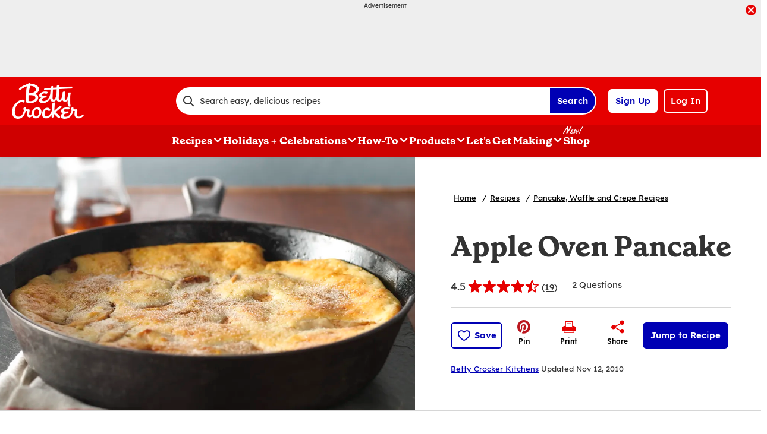

--- FILE ---
content_type: application/x-javascript
request_url: https://www.bettycrocker.com/dist/BC/rdp.22b512c4781f585edf4db8a1d864304d.bundle.js
body_size: 15716
content:
!function(t){function e(e){for(var n,o,r=e[0],s=e[1],a=0,c=[];a<r.length;a++)o=r[a],i[o]&&c.push(i[o][0]),i[o]=0;for(n in s)Object.prototype.hasOwnProperty.call(s,n)&&(t[n]=s[n]);for(l&&l(e);c.length;)c.shift()()}var n={},o={29:0},i={29:0};function r(e){if(n[e])return n[e].exports;var o=n[e]={i:e,l:!1,exports:{}};return t[e].call(o.exports,o,o.exports,r),o.l=!0,o.exports}r.e=function(t){var e=[];o[t]?e.push(o[t]):0!==o[t]&&{2:1,8:1,10:1,30:1,32:1,34:1,35:1,46:1,47:1,48:1}[t]&&e.push(o[t]=new Promise(function(e,n){for(var i=({2:"brandingHeader",8:"emailModal",10:"genericlModal",30:"recipeDrawer",31:"recipeNutrition",32:"recipeStepShots",33:"recipeTipCategory",34:"relatedContent",35:"revealModal",44:"thirdPartyScript",46:"videoPrivacyMessage",47:"wakeLockShared",48:"youtubeVideo"}[t]||t)+"."+{2:"22f8a111d8dbf9cb8ac8",8:"ddc7c55d3f0d0d2cdb22",10:"334d357fa2d669ad5c91",30:"b2617e32ecd83fb5db23",31:"cfbf5fa9b5428b2aed8e",32:"1c7293d0a9d6e0b05ebf",33:"5290f1c84fbf0179216f",34:"928c10eaf1b2ff8914e6",35:"60ecd3fcec339a5c635c",44:"0d00b498085af1f75f29",46:"0a4d2042ca17aca96ec9",47:"b04e2e683ed9f18e619b",48:"9f1ae78984a3529a2920"}[t]+".css",s=r.p+i,a=document.getElementsByTagName("link"),c=0;c<a.length;c++){var l=(d=a[c]).getAttribute("data-href")||d.getAttribute("href");if("stylesheet"===d.rel&&(l===i||l===s))return e()}var u=document.getElementsByTagName("style");for(c=0;c<u.length;c++){var d;if((l=(d=u[c]).getAttribute("data-href"))===i||l===s)return e()}var h=document.createElement("link");h.rel="stylesheet",h.type="text/css",h.onload=e,h.onerror=function(e){var i=e&&e.target&&e.target.src||s,r=new Error("Loading CSS chunk "+t+" failed.\n("+i+")");r.request=i,delete o[t],h.parentNode.removeChild(h),n(r)},h.href=s,document.getElementsByTagName("head")[0].appendChild(h)}).then(function(){o[t]=0}));var n=i[t];if(0!==n)if(n)e.push(n[2]);else{var s=new Promise(function(e,o){n=i[t]=[e,o]});e.push(n[2]=s);var a,c=document.createElement("script");c.charset="utf-8",c.timeout=120,r.nc&&c.setAttribute("nonce",r.nc),c.src=function(t){return r.p+""+({2:"brandingHeader",8:"emailModal",10:"genericlModal",30:"recipeDrawer",31:"recipeNutrition",32:"recipeStepShots",33:"recipeTipCategory",34:"relatedContent",35:"revealModal",44:"thirdPartyScript",46:"videoPrivacyMessage",47:"wakeLockShared",48:"youtubeVideo"}[t]||t)+"."+{2:"22f8a111d8dbf9cb8ac8",8:"ddc7c55d3f0d0d2cdb22",10:"334d357fa2d669ad5c91",30:"b2617e32ecd83fb5db23",31:"cfbf5fa9b5428b2aed8e",32:"1c7293d0a9d6e0b05ebf",33:"5290f1c84fbf0179216f",34:"928c10eaf1b2ff8914e6",35:"60ecd3fcec339a5c635c",44:"0d00b498085af1f75f29",46:"0a4d2042ca17aca96ec9",47:"b04e2e683ed9f18e619b",48:"9f1ae78984a3529a2920"}[t]+".chunk.js"}(t),a=function(e){c.onerror=c.onload=null,clearTimeout(l);var n=i[t];if(0!==n){if(n){var o=e&&("load"===e.type?"missing":e.type),r=e&&e.target&&e.target.src,s=new Error("Loading chunk "+t+" failed.\n("+o+": "+r+")");s.type=o,s.request=r,n[1](s)}i[t]=void 0}};var l=setTimeout(function(){a({type:"timeout",target:c})},12e4);c.onerror=c.onload=a,document.head.appendChild(c)}return Promise.all(e)},r.m=t,r.c=n,r.d=function(t,e,n){r.o(t,e)||Object.defineProperty(t,e,{enumerable:!0,get:n})},r.r=function(t){"undefined"!=typeof Symbol&&Symbol.toStringTag&&Object.defineProperty(t,Symbol.toStringTag,{value:"Module"}),Object.defineProperty(t,"__esModule",{value:!0})},r.t=function(t,e){if(1&e&&(t=r(t)),8&e)return t;if(4&e&&"object"==typeof t&&t&&t.__esModule)return t;var n=Object.create(null);if(r.r(n),Object.defineProperty(n,"default",{enumerable:!0,value:t}),2&e&&"string"!=typeof t)for(var o in t)r.d(n,o,function(e){return t[e]}.bind(null,o));return n},r.n=function(t){var e=t&&t.__esModule?function(){return t.default}:function(){return t};return r.d(e,"a",e),e},r.o=function(t,e){return Object.prototype.hasOwnProperty.call(t,e)},r.p="/dist/BC/",r.oe=function(t){throw console.error(t),t};var s=window.webpackJsonp=window.webpackJsonp||[],a=s.push.bind(s);s.push=e,s=s.slice();for(var c=0;c<s.length;c++)e(s[c]);var l=a;r(r.s=309)}({0:function(t,e,n){"use strict";function o(t,e,n,o,i,r,s,a){var c,l="function"==typeof t?t.options:t;if(e&&(l.render=e,l.staticRenderFns=n,l._compiled=!0),o&&(l.functional=!0),r&&(l._scopeId="data-v-"+r),s?(c=function(t){(t=t||this.$vnode&&this.$vnode.ssrContext||this.parent&&this.parent.$vnode&&this.parent.$vnode.ssrContext)||"undefined"==typeof __VUE_SSR_CONTEXT__||(t=__VUE_SSR_CONTEXT__),i&&i.call(this,t),t&&t._registeredComponents&&t._registeredComponents.add(s)},l._ssrRegister=c):i&&(c=a?function(){i.call(this,this.$root.$options.shadowRoot)}:i),c)if(l.functional){l._injectStyles=c;var u=l.render;l.render=function(t,e){return c.call(e),u(t,e)}}else{var d=l.beforeCreate;l.beforeCreate=d?[].concat(d,c):[c]}return{exports:t,options:l}}n.d(e,"a",function(){return o})},1:function(t,e,n){"use strict";var o={bind:function(t,e,n){t.handleOutsideEvent=function(o){t===o.target||t.contains(o.target)||n.context[e.expression](o)},document.body.addEventListener("click",t.handleOutsideEvent),document.body.addEventListener("focusin",t.handleOutsideEvent)},unbind:function(t){document.body.removeEventListener("click",t.handleOutsideEvent),document.body.addEventListener("focusin",t.handleOutsideEvent)}},i=n(12),r=n.n(i),s={inserted:function(t,e){function n(){var e=document.querySelectorAll("#"+t.id+" img");r()(e).forEach(function(t){t.src=t.dataset.src})}function o(e,o){e.forEach(function(e){e.isIntersecting&&(n(),o.unobserve(t))})}var i,s=e.modifiers&&e.modifiers.auto;!(!window.IntersectionObserver||!window.IntersectionObserverEntry)&&!s?(i=null==e.value||isNaN(e.value)?200:e.value,new IntersectionObserver(o,{root:null,rootMargin:i+"px 0px",threshold:.01}).observe(t)):n()}},a=n(2),c=new function(t){var e={},n={isFirstIntersect:!0,rdpTargetClass:"recipeIngredients",intersectionHandlers:[]};return t&&!0===t.testMode&&(e.internal=n),n.initialize=function(){if(Object(a.isIntersectionObserverSupported)()){var t=document.getElementsByClassName(n.rdpTargetClass);t&&t.length>0?new window.IntersectionObserver(n.handleRdpIntersectionEvent,{root:null,rootMargin:"0px 0px 0px 0px",threshold:[.5]}).observe(t[0]):new window.IntersectionObserver(n.handleNonRdpIntersectionEvent,{root:null,rootMargin:"1000px 0px 0px 0px",threshold:[0]}).observe(Object(a.getDefaultObserverTarget)())}},n.handleRdpIntersectionEvent=function(t){t.forEach(function(t){if(n.isFirstIntersect)return n.isFirstIntersect=!1,void(t.boundingClientRect.bottom<t.rootBounds.bottom&&n.executeIntersectionHandlers());t.boundingClientRect.bottom<t.rootBounds.bottom||n.executeIntersectionHandlers()})},n.handleNonRdpIntersectionEvent=function(t){t.forEach(function(t){(1!==t.intersectionRatio||t.boundingClientRect.bottom<=-800&&t.boundingClientRect.bottom>=-1e3)&&n.executeIntersectionHandlers()})},n.executeIntersectionHandlers=function(){for(var t in n.intersectionHandlers)n.intersectionHandlers[t]()},e.addIntersectionHandler=function(t){"function"==typeof t&&n.intersectionHandlers.push(t)},n.initialize(),e},l=n(7),u={setCookie:function(t,e,n,o){var i=new Date,r=t+"="+window.escape(e);n&&(i.setDate(i.getDate()+n),r+=";expires="+i.toUTCString()),o&&(r+=";domain="+location.hostname.substring(location.hostname.indexOf("."))),r+=";path=/",document.cookie=r},getCookie:function(t){var e,n;return document.cookie.length>0&&-1!==(e=document.cookie.indexOf(t+"="))?(e=e+t.length+1,-1===(n=document.cookie.indexOf(";",e))&&(n=document.cookie.length),window.unescape(document.cookie.substring(e,n))):""},removeCookie:function(t){this.setCookie(t,null,-1e3)}};n(9);n.d(e,"b",function(){return o}),n.d(e,"c",function(){return s}),n.d(e,"a",function(){return c}),n.d(e,"e",function(){return a.getDefaultObserverTarget}),n.d(e,"f",function(){return a.isIntersectionObserverSupported}),n.d(e,"g",function(){return l.a}),n.d(e,"d",function(){return u})},100:function(t,e,n){},101:function(t,e,n){},102:function(t,e,n){},12:function(t,e,n){var o=n(18),i=n(19),r=n(20);t.exports=function(t){return o(t)||i(t)||r()}},13:function(t,e){function n(t,e,n,o,i,r,s){try{var a=t[r](s),c=a.value}catch(t){return void n(t)}a.done?e(c):Promise.resolve(c).then(o,i)}t.exports=function(t){return function(){var e=this,o=arguments;return new Promise(function(i,r){var s=t.apply(e,o);function a(t){n(s,i,r,a,c,"next",t)}function c(t){n(s,i,r,a,c,"throw",t)}a(void 0)})}}},17:function(t,e){var n;n=function(){return this}();try{n=n||new Function("return this")()}catch(t){"object"==typeof window&&(n=window)}t.exports=n},18:function(t,e){t.exports=function(t){if(Array.isArray(t)){for(var e=0,n=new Array(t.length);e<t.length;e++)n[e]=t[e];return n}}},19:function(t,e){t.exports=function(t){if(Symbol.iterator in Object(t)||"[object Arguments]"===Object.prototype.toString.call(t))return Array.from(t)}},2:function(t,e){e.getDefaultObserverTarget=function(){return document.querySelector(".aspNetHidden")||document.querySelector("div")||document.body},e.isIntersectionObserverSupported=function(){return!(!window.IntersectionObserver||!window.IntersectionObserverEntry)}},20:function(t,e){t.exports=function(){throw new TypeError("Invalid attempt to spread non-iterable instance")}},23:function(t,e,n){"use strict";n.d(e,"c",function(){return o}),n.d(e,"a",function(){return i}),n.d(e,"b",function(){return r});var o="https://www.youtube.com/iframe_api",i="PlayVideo",r={ANALYTICS_ENABLED:"userPrivacy_AnalyticsEnabled",FUNCTIONAL_ENABLED:"userPrivacy_FunctionalEnabled",TARGETING_ENABLED:"userPrivacy_TargetingEnabled"}},232:function(t,e,n){},233:function(t,e,n){},234:function(t,e,n){},235:function(t,e,n){},236:function(t,e,n){},237:function(t,e,n){},238:function(t,e,n){},239:function(t,e,n){},24:function(t,e,n){"use strict";var o=n(3),i=n(7),r={extends:o.a,methods:{performAction:function(){if(1!=this.$_checkForprivacyOptOut(this.button)){if(this.button.scriptUrl&&this.button.scriptId)if(this.button.onLoadFunction){var t=new Function(this.button.onLoadFunction);Object(i.a)(this.button.scriptUrl,this.button.scriptId,t)}else Object(i.a)(this.button.scriptUrl,this.button.scriptId);return!0}}}},s=n(0),a=Object(s.a)(r,void 0,void 0,!1,null,null,null);a.options.__file="PandoSites.Web/Shared/ActionToolbar/Scripts/Buttons/_thirdPartyScriptButton.vue";e.a=a.exports},240:function(t,e,n){},241:function(t,e,n){},242:function(t,e,n){},26:function(t,e,n){var o=function(t){"use strict";var e,n=Object.prototype,o=n.hasOwnProperty,i="function"==typeof Symbol?Symbol:{},r=i.iterator||"@@iterator",s=i.asyncIterator||"@@asyncIterator",a=i.toStringTag||"@@toStringTag";function c(t,e,n,o){var i=e&&e.prototype instanceof v?e:v,r=Object.create(i.prototype),s=new E(o||[]);return r._invoke=function(t,e,n){var o=u;return function(i,r){if(o===h)throw new Error("Generator is already running");if(o===f){if("throw"===i)throw r;return A()}for(n.method=i,n.arg=r;;){var s=n.delegate;if(s){var a=k(s,n);if(a){if(a===p)continue;return a}}if("next"===n.method)n.sent=n._sent=n.arg;else if("throw"===n.method){if(o===u)throw o=f,n.arg;n.dispatchException(n.arg)}else"return"===n.method&&n.abrupt("return",n.arg);o=h;var c=l(t,e,n);if("normal"===c.type){if(o=n.done?f:d,c.arg===p)continue;return{value:c.arg,done:n.done}}"throw"===c.type&&(o=f,n.method="throw",n.arg=c.arg)}}}(t,n,s),r}function l(t,e,n){try{return{type:"normal",arg:t.call(e,n)}}catch(t){return{type:"throw",arg:t}}}t.wrap=c;var u="suspendedStart",d="suspendedYield",h="executing",f="completed",p={};function v(){}function b(){}function m(){}var g={};g[r]=function(){return this};var y=Object.getPrototypeOf,_=y&&y(y($([])));_&&_!==n&&o.call(_,r)&&(g=_);var w=m.prototype=v.prototype=Object.create(g);function C(t){["next","throw","return"].forEach(function(e){t[e]=function(t){return this._invoke(e,t)}})}function S(t){var e;this._invoke=function(n,i){function r(){return new Promise(function(e,r){!function e(n,i,r,s){var a=l(t[n],t,i);if("throw"!==a.type){var c=a.arg,u=c.value;return u&&"object"==typeof u&&o.call(u,"__await")?Promise.resolve(u.__await).then(function(t){e("next",t,r,s)},function(t){e("throw",t,r,s)}):Promise.resolve(u).then(function(t){c.value=t,r(c)},function(t){return e("throw",t,r,s)})}s(a.arg)}(n,i,e,r)})}return e=e?e.then(r,r):r()}}function k(t,n){var o=t.iterator[n.method];if(o===e){if(n.delegate=null,"throw"===n.method){if(t.iterator.return&&(n.method="return",n.arg=e,k(t,n),"throw"===n.method))return p;n.method="throw",n.arg=new TypeError("The iterator does not provide a 'throw' method")}return p}var i=l(o,t.iterator,n.arg);if("throw"===i.type)return n.method="throw",n.arg=i.arg,n.delegate=null,p;var r=i.arg;return r?r.done?(n[t.resultName]=r.value,n.next=t.nextLoc,"return"!==n.method&&(n.method="next",n.arg=e),n.delegate=null,p):r:(n.method="throw",n.arg=new TypeError("iterator result is not an object"),n.delegate=null,p)}function x(t){var e={tryLoc:t[0]};1 in t&&(e.catchLoc=t[1]),2 in t&&(e.finallyLoc=t[2],e.afterLoc=t[3]),this.tryEntries.push(e)}function T(t){var e=t.completion||{};e.type="normal",delete e.arg,t.completion=e}function E(t){this.tryEntries=[{tryLoc:"root"}],t.forEach(x,this),this.reset(!0)}function $(t){if(t){var n=t[r];if(n)return n.call(t);if("function"==typeof t.next)return t;if(!isNaN(t.length)){var i=-1,s=function n(){for(;++i<t.length;)if(o.call(t,i))return n.value=t[i],n.done=!1,n;return n.value=e,n.done=!0,n};return s.next=s}}return{next:A}}function A(){return{value:e,done:!0}}return b.prototype=w.constructor=m,m.constructor=b,m[a]=b.displayName="GeneratorFunction",t.isGeneratorFunction=function(t){var e="function"==typeof t&&t.constructor;return!!e&&(e===b||"GeneratorFunction"===(e.displayName||e.name))},t.mark=function(t){return Object.setPrototypeOf?Object.setPrototypeOf(t,m):(t.__proto__=m,a in t||(t[a]="GeneratorFunction")),t.prototype=Object.create(w),t},t.awrap=function(t){return{__await:t}},C(S.prototype),S.prototype[s]=function(){return this},t.AsyncIterator=S,t.async=function(e,n,o,i){var r=new S(c(e,n,o,i));return t.isGeneratorFunction(n)?r:r.next().then(function(t){return t.done?t.value:r.next()})},C(w),w[a]="Generator",w[r]=function(){return this},w.toString=function(){return"[object Generator]"},t.keys=function(t){var e=[];for(var n in t)e.push(n);return e.reverse(),function n(){for(;e.length;){var o=e.pop();if(o in t)return n.value=o,n.done=!1,n}return n.done=!0,n}},t.values=$,E.prototype={constructor:E,reset:function(t){if(this.prev=0,this.next=0,this.sent=this._sent=e,this.done=!1,this.delegate=null,this.method="next",this.arg=e,this.tryEntries.forEach(T),!t)for(var n in this)"t"===n.charAt(0)&&o.call(this,n)&&!isNaN(+n.slice(1))&&(this[n]=e)},stop:function(){this.done=!0;var t=this.tryEntries[0].completion;if("throw"===t.type)throw t.arg;return this.rval},dispatchException:function(t){if(this.done)throw t;var n=this;function i(o,i){return a.type="throw",a.arg=t,n.next=o,i&&(n.method="next",n.arg=e),!!i}for(var r=this.tryEntries.length-1;r>=0;--r){var s=this.tryEntries[r],a=s.completion;if("root"===s.tryLoc)return i("end");if(s.tryLoc<=this.prev){var c=o.call(s,"catchLoc"),l=o.call(s,"finallyLoc");if(c&&l){if(this.prev<s.catchLoc)return i(s.catchLoc,!0);if(this.prev<s.finallyLoc)return i(s.finallyLoc)}else if(c){if(this.prev<s.catchLoc)return i(s.catchLoc,!0)}else{if(!l)throw new Error("try statement without catch or finally");if(this.prev<s.finallyLoc)return i(s.finallyLoc)}}}},abrupt:function(t,e){for(var n=this.tryEntries.length-1;n>=0;--n){var i=this.tryEntries[n];if(i.tryLoc<=this.prev&&o.call(i,"finallyLoc")&&this.prev<i.finallyLoc){var r=i;break}}r&&("break"===t||"continue"===t)&&r.tryLoc<=e&&e<=r.finallyLoc&&(r=null);var s=r?r.completion:{};return s.type=t,s.arg=e,r?(this.method="next",this.next=r.finallyLoc,p):this.complete(s)},complete:function(t,e){if("throw"===t.type)throw t.arg;return"break"===t.type||"continue"===t.type?this.next=t.arg:"return"===t.type?(this.rval=this.arg=t.arg,this.method="return",this.next="end"):"normal"===t.type&&e&&(this.next=e),p},finish:function(t){for(var e=this.tryEntries.length-1;e>=0;--e){var n=this.tryEntries[e];if(n.finallyLoc===t)return this.complete(n.completion,n.afterLoc),T(n),p}},catch:function(t){for(var e=this.tryEntries.length-1;e>=0;--e){var n=this.tryEntries[e];if(n.tryLoc===t){var o=n.completion;if("throw"===o.type){var i=o.arg;T(n)}return i}}throw new Error("illegal catch attempt")},delegateYield:function(t,n,o){return this.delegate={iterator:$(t),resultName:n,nextLoc:o},"next"===this.method&&(this.arg=e),p}},t}(t.exports);try{regeneratorRuntime=o}catch(t){Function("r","regeneratorRuntime = r")(o)}},29:function(t,e,n){"use strict";var o=function(){var t=this,e=t.$createElement,n=t._self._c||e;return n("div",[n("div",{staticClass:"modal",class:{visible:t.isVisible},attrs:{"aria-modal":"true",role:"dialog","aria-labelledby":t.ariaLabelledBy,"aria-describedby":t.ariaDescribedBy,"aria-label":t.ariaLabel},on:{keydown:[function(e){return"button"in e||!t._k(e.keyCode,"esc",27,e.key,["Esc","Escape"])?t.closeModal(e):null},function(e){return"button"in e||!t._k(e.keyCode,"tab",9,e.key,"Tab")?t.tabEvent(e):null}]}},[n("div",{staticClass:"modalHeader"},[n("div",{staticClass:"modalHeaderText"},[t._t("header")],2),t._v(" "),n("div",{staticClass:"modalClose"},[n("button",{ref:"closeButton",staticClass:"modalCloseButton",attrs:{"aria-labelledby":"modalCloseButtonText"},on:{click:t.closeModal}},[n("span",{attrs:{id:"modalCloseButtonText"}},[t._v("Close")])])])]),t._v(" "),n("div",{staticClass:"modalContent"},[t._t("content")],2),t._v(" "),n("div",{staticClass:"modalFooter"},[t._t("footer")],2)]),t._v(" "),n("div",{staticClass:"overlay",class:{visible:t.isVisible},on:{click:t.clickOverlay}})])};o._withStripped=!0;n(55),n(56);var i=n(9),r={props:{isVisible:{type:Boolean,default:!1}},data:function(){return{previousFocusedElement:null,ariaLabel:null,ariaLabelledBy:null,ariaDescribedBy:null}},watch:{isVisible:function(t){!0===t?this.$_setFocusOnOpen():this.$_setFocusOnClose()}},mounted:function(){this.$_setFocusOnOpen(),this.$_setAriaLabels()},methods:{tabEvent:function(t){var e=Object(i.getFocusableElements)(this.$el),n=e&&e[0],o=e&&e[e.length-1];this.$nextTick(function(){t.shiftKey||t.target!==o?t.shiftKey&&t.target===n&&o&&o.focus():n&&n.focus()})},closeModal:function(t){t.preventDefault(),this.$emit("close",t)},clickOverlay:function(t){this.$refs.closeButton&&this.$refs.closeButton.focus(),t.preventDefault(),this.$emit("click-overlay")},$_setFocusOnOpen:function(){var t=this;this.$nextTick(function(){t.previousFocusedElement=document.activeElement,t.$emit("focus-start")})},$_setFocusOnClose:function(){var t=this;this.$nextTick(function(){t.previousFocusedElement&&(t.previousFocusedElement.focus(),t.previousFocusedElement=null)})},$_setAriaLabels:function(){this.ariaLabelledBy=this.$el.getAttribute("aria-labelledby"),this.ariaDescribedBy=this.$el.getAttribute("aria-describedby"),this.ariaLabel=this.$el.getAttribute("aria-label"),this.$el.removeAttribute("aria-labelledby"),this.$el.removeAttribute("aria-describedby"),this.$el.removeAttribute("aria-label")}}},s=n(0),a=Object(s.a)(r,o,[],!1,null,null,null);a.options.__file="PandoSites.Web/Shared/Common/Scripts/Components/modalBase.vue";e.a=a.exports},3:function(t,e,n){"use strict";var o=function(){var t=this.$createElement;return(this._self._c||t)("button",{attrs:{tabindex:"0"},on:{click:this.onClick}},[this._t("default")],2)};o._withStripped=!0;var i={props:{button:{type:Object},toolbarName:{type:String},userSettings:{type:Object},pageAttributes:{type:Object},recaptchaPublicKey:{type:String}},methods:{onClick:function(t){t.stopPropagation(),this.performAction(t)},$_getAnalyticsPosition:function(){return this.toolbarName+(this.button?"."+this.button.namePassedToEvents:"")},$_raiseAnalyticsEvent:function(t,e){var n=Object.assign({},e);n.EventType=t,n.Position=n.Position||this.$_getAnalyticsPosition(),GeneralMills.Analytics&&GeneralMills.Analytics.raiseEvent(n)},$_privacyOptOutModal:function(t){if(1!=t.showPrivacyOptOutMessage)return!1;var e=t.displayName,n="actionToolbarGenericModal"+t.displayName,o={headerText:e,contentValue:t.privacyOptOutMessage,modalClass:n};return this.$emit("set-modal","genericModal",o),!0},$_checkForprivacyOptOut:function(t){return 1==t.showPrivacyOptOutMessage&&(this.$_privacyOptOutModal(t),!0)}}},r=n(0),s=Object(r.a)(i,o,[],!1,null,null,null);s.options.__file="PandoSites.Web/Shared/ActionToolbar/Scripts/Buttons/_buttonBase.vue";e.a=s.exports},309:function(t,e,n){"use strict";n.r(e);n(232),n(233),n(234),n(235),n(236),n(237);var o=function(t){return i(t)},i=function(t){t&&t.boostedMetadataId&&GeneralMills.Analytics&&GeneralMills.Analytics.raiseEvent({EventType:"MadeWithMetadataImpression",BoostedMetadataId:t.boostedMetadataId})},r=n(50),s=(n(238),n(239),n(240),n(241),n(49)),a=n(23),c={data:function(){return{config:{},component:"",modalComponent:"",isModalVisible:!1}},computed:{showPlayButton:function(){return""===this.component}},components:{youtubeVideo:function(){return n.e(48).then(n.bind(null,222))},privacyMessage:function(){return n.e(46).then(n.bind(null,221))},modal:n(29).a},methods:{init:function(t){var e=this;this.config=t||{},this.modalComponent="modal",document.addEventListener(a.a,function(t){return e.$_scrollToVideo(t)})},focusModal:function(){this.$refs.videoModalHeader.focus()},showVideo:function(){this.component=Object(s.a)()?"privacyMessage":"youtubeVideo",this.setModalComponent()},hideVideo:function(){this.component=""},hideModal:function(){this.isModalVisible=!1,this.component=""},setModalComponent:function(){this.modalComponent="modal",this.isModalVisible=!0},$_scrollToVideo:function(t){t&&t.detail===this.config.id&&(this.$el.scrollIntoView({behavior:"smooth",block:"center"}),this.showVideo())}}},l=n(0),u=Object(l.a)(c,void 0,void 0,!1,null,null,null);u.options.__file="PandoSites.Web/Shared/Youtube/Scripts/videoOverlay.vue";var d=u.exports,h=(n(242),function(t,e){return function(t,e){var n=document.getElementById(e),o=n?n.querySelector(".videoWatchButton"):null;o&&t&&t.videoId&&(o.onclick=function(){var e=new CustomEvent(a.a,{detail:t.videoId});document.dispatchEvent(e)})}(t,e)}),f=n(68),p={components:{expandableText:f.a}},v=Object(l.a)(p,void 0,void 0,!1,null,null,null);v.options.__file="PandoSites.Web/Shared/Common/Scripts/Components/_expandableTextContainer.vue";var b=v.exports,m=function(){document.querySelectorAll(".rdpProductLink").forEach(function(t){return t.addEventListener("click",function(t){var e=t.target.text;e&&GeneralMills.Analytics&&GeneralMills.Analytics.raiseEvent({EventType:"IngredientLinkToPDP",LinkTitle:e.trim()})})})},g=n(51),y={data:function(){return{tipItemHeadingFormat:"",visibleItemsCount:3}},components:{expandableText:f.a,carousel:g.default},methods:{init:function(t){this.tipItemHeadingFormat=t.labels&&t.labels.tipItemHeadingFormat||""}}},_=Object(l.a)(y,void 0,void 0,!1,null,null,null);_.options.__file="PandoSites.Web/Shared/RecipeParts/Scripts/recipeTipsCarousel.vue";var w=_.exports,C=function(t){var e={},n={};return t=t||{},n.config={testMode:!!t.testMode},!0===t.testMode&&(e.internal=n),e.initialize=function(){if(!(n.getWindowInnerWidth()>=766)){var t=new window.IntersectionObserver(n.handleRdpHeaderIntersectionEvent,{root:null,threshold:[0,.05,1]});[".redesign .recipeIngredients h2",".redesign .recipeIngredients .recipeBuyNow",".redesign .tipCategoryHeading",".redesign .recipeSteps .stepsTop",".redesign .recipeNutrition .nutritionTop"].forEach(function(e){var n=document.querySelector(e);n&&t.observe(n)})}},n.handleRdpHeaderIntersectionEvent=function(t){t.forEach(function(t){var e=t.target,n=t.boundingClientRect;n.top<0?e.classList.add("is-pinned"):n.top>0&&e.classList.remove("is-pinned")})},n.getWindowInnerWidth=function(){return window.innerWidth},e.initialize(),e},S={components:{accordion:n(69).a}},k=Object(l.a)(S,void 0,void 0,!1,null,null,null);k.options.__file="PandoSites.Web/Shared/RecipeParts/Scripts/recipeFaq.vue";var x=k.exports,T=function(){return n.e(30).then(n.bind(null,455))},E=function(){return n.e(34).then(n.bind(null,459))},$=function(){return n.e(32).then(n.bind(null,460))},A=function(){return n.e(31).then(n.bind(null,461))},O=function(){return n.e(47).then(n.bind(null,462))},L=function(){return n.e(44).then(n.bind(null,210))},M=function(){return n.e(2).then(n.bind(null,456))},I=function(){return n.e(33).then(n.bind(null,457))};GeneralMills.PandoSites.RegisterModules({recipeDrawer:T,relatedContent:E,madeWithBadge:o,recipeStepShots:$,recipeNutrition:A,actionToolbar:r.a,wakeLockShared:O,thirdPartyScript:L,videoOverlay:d,videoWatchButton:h,expandableTextContainer:b,brandingHeader:M,recipeIngredients:m,recipeTipCategory:I,recipeTipsCarousel:w,recipeFaq:x}),C()},35:function(t,e,n){(function(e){var n="Expected a function",o=NaN,i="[object Symbol]",r=/^\s+|\s+$/g,s=/^[-+]0x[0-9a-f]+$/i,a=/^0b[01]+$/i,c=/^0o[0-7]+$/i,l=parseInt,u="object"==typeof e&&e&&e.Object===Object&&e,d="object"==typeof self&&self&&self.Object===Object&&self,h=u||d||Function("return this")(),f=Object.prototype.toString,p=Math.max,v=Math.min,b=function(){return h.Date.now()};function m(t){var e=typeof t;return!!t&&("object"==e||"function"==e)}function g(t){if("number"==typeof t)return t;if(function(t){return"symbol"==typeof t||function(t){return!!t&&"object"==typeof t}(t)&&f.call(t)==i}(t))return o;if(m(t)){var e="function"==typeof t.valueOf?t.valueOf():t;t=m(e)?e+"":e}if("string"!=typeof t)return 0===t?t:+t;t=t.replace(r,"");var n=a.test(t);return n||c.test(t)?l(t.slice(2),n?2:8):s.test(t)?o:+t}t.exports=function(t,e,o){var i,r,s,a,c,l,u=0,d=!1,h=!1,f=!0;if("function"!=typeof t)throw new TypeError(n);function y(e){var n=i,o=r;return i=r=void 0,u=e,a=t.apply(o,n)}function _(t){var n=t-l;return void 0===l||n>=e||n<0||h&&t-u>=s}function w(){var t=b();if(_(t))return C(t);c=setTimeout(w,function(t){var n=e-(t-l);return h?v(n,s-(t-u)):n}(t))}function C(t){return c=void 0,f&&i?y(t):(i=r=void 0,a)}function S(){var t=b(),n=_(t);if(i=arguments,r=this,l=t,n){if(void 0===c)return function(t){return u=t,c=setTimeout(w,e),d?y(t):a}(l);if(h)return c=setTimeout(w,e),y(l)}return void 0===c&&(c=setTimeout(w,e)),a}return e=g(e)||0,m(o)&&(d=!!o.leading,s=(h="maxWait"in o)?p(g(o.maxWait)||0,e):s,f="trailing"in o?!!o.trailing:f),S.cancel=function(){void 0!==c&&clearTimeout(c),u=0,i=l=r=c=void 0},S.flush=function(){return void 0===c?a:C(b())},S}}).call(this,n(17))},43:function(t,e,n){"use strict";var o=function(){var t=this,e=t.$createElement,n=t._self._c||e;return t.supported?n("div",{staticClass:"wakeLock"},[n("label",{staticClass:"switch sharedSliderArea"},[n("div",{staticClass:"sliderWrapper"},[n("input",{directives:[{name:"model",rawName:"v-model",value:t.isChecked,expression:"isChecked"}],attrs:{type:"checkbox"},domProps:{checked:Array.isArray(t.isChecked)?t._i(t.isChecked,null)>-1:t.isChecked},on:{change:[function(e){var n=t.isChecked,o=e.target,i=!!o.checked;if(Array.isArray(n)){var r=t._i(n,null);o.checked?r<0&&(t.isChecked=n.concat([null])):r>-1&&(t.isChecked=n.slice(0,r).concat(n.slice(r+1)))}else t.isChecked=i},function(e){t.onChange()}]}}),t._v(" "),n("span",{staticClass:"slider round",class:{sharedSlider:t.isInToolbar}})]),t._v(" "),n("div",{staticClass:"atbName",class:{nonSharedName:!t.isInToolbar}},[t._v(t._s(t.displayName))])])]):t._e()};o._withStripped=!0;var i=n(8),r=n.n(i),s=n(13),a=n.n(s),c=n(3),l=n(35),u=n.n(l),d=!1,h={extends:c.a,props:{inToolbar:{type:Boolean,default:!0}},data:function(){return{supported:!1,isInitialized:!1,isChecked:!1,isInToolbar:!0,timerId:0,displayName:this.button?this.button.displayName:""}},mounted:function(){this.inToolbar||this.$_initPlaceholder()},watch:{button:function(){"wakeLock"in navigator&&"request"in navigator.wakeLock?(d||(this.$_raiseAnalyticsEvent("Wake Lock Toggle Available"),d=!0),this.$_initPlaceholder()):window.GeneralMills.debugMode&&console.log("Wake lock not supported by browser")}},methods:{onChange:function(){1!=this.$_checkForprivacyOptOut(this.button)&&(this.isChecked?this.$_requestWakeLock():this.$_releaseWakeLock())},$_initPlaceholder:function(){this.button&&!this.isInitialized&&(document.addEventListener("WakeLockEnabled",this.$_wakeLockEnabledListener),document.addEventListener("WakeLockDisabled",this.$_wakeLockDisabledListener),this.displayName=this.button.displayName,this.isInToolbar=this.inToolbar,this.isInitialized=!0,this.supported=!0,this.$_isWakeLockSet()&&document.dispatchEvent(new Event("WakeLockEnabled")))},$_wakeLockEnabledListener:function(){this.isChecked=!0},$_wakeLockDisabledListener:function(){this.isChecked=!1},$_isWakeLockSet:function(){return void 0!==window.siteWakeLock&&null!==window.siteWakeLock},$_requestWakeLock:function(){var t=a()(r.a.mark(function t(){return r.a.wrap(function(t){for(;;)switch(t.prev=t.next){case 0:if(!this.$_isWakeLockSet()){t.next=2;break}return t.abrupt("return");case 2:return t.prev=2,t.next=5,navigator.wakeLock.request("screen");case 5:window.siteWakeLock=t.sent,this.$_handleAbortTimer(),document.addEventListener("visibilitychange",this.$_handleVisibilityChange),window.addEventListener("scroll",u()(this.$_handleAbortTimer,1e3)),document.dispatchEvent(new Event("WakeLockEnabled")),this.$_raiseAnalyticsEvent("Wake Lock Toggle Enabled"),window.GeneralMills.debugMode&&console.log("Wake Lock Active"),t.next=18;break;case 14:t.prev=14,t.t0=t.catch(2),this.isChecked=!1,window.GeneralMills.debugMode&&console.log("Wake Lock Request Error: ".concat(t.t0.name,", ").concat(t.t0.message));case 18:case"end":return t.stop()}},t,this,[[2,14]])}));return function(){return t.apply(this,arguments)}}(),$_releaseWakeLock:function(){var t=a()(r.a.mark(function t(){return r.a.wrap(function(t){for(;;)switch(t.prev=t.next){case 0:if(t.prev=0,!this.$_isWakeLockSet()){t.next=5;break}return t.next=4,window.siteWakeLock.release();case 4:window.siteWakeLock=null;case 5:this.$_handleAbortTimer(),document.removeEventListener("visibilitychange",this.$_handleVisibilityChange),window.removeEventListener("scroll",u()(this.$_handleAbortTimer,1e3)),document.dispatchEvent(new Event("WakeLockDisabled")),window.GeneralMills.debugMode&&console.log("Wake Lock Released"),t.next=15;break;case 12:t.prev=12,t.t0=t.catch(0),window.GeneralMills.debugMode&&console.log("Wake Lock Release Error: ".concat(t.t0.name,", ").concat(t.t0.message));case 15:case"end":return t.stop()}},t,this,[[0,12]])}));return function(){return t.apply(this,arguments)}}(),$_handleAbortTimer:function(){0!==this.timerId&&(clearTimeout(this.timerId),this.timerId=0),this.isChecked&&(this.timerId=setTimeout(this.$_releaseWakeLock,36e5))},$_handleVisibilityChange:function(){this.isChecked&&(this.$_releaseWakeLock(),this.isChecked=!1)}}},f=n(0),p=Object(f.a)(h,o,[],!1,null,null,null);p.options.__file="PandoSites.Web/Shared/ActionToolbar/Scripts/Buttons/_wakeLockButton.vue";e.a=p.exports},44:function(t,e,n){"use strict";var o=function(){var t=this.$createElement,e=this._self._c||t;return e("button",{on:{click:this.onClick}},[e("div",{staticClass:"atbName"},[this._v(this._s(this.buttonLabel))])])};o._withStripped=!0;var i=n(3),r={extends:i.a,data:function(){return{isFavorited:!!this.userSettings&&this.userSettings.isFavoriteItem,modelProps:this.pageAttributes||{},isInitialized:!1}},computed:{buttonLabel:function(){return this.button?this.isFavorited?this.button.toggleDisplayName:this.button.displayName:""}},watch:{button:function(){this.$_initPlaceholder()}},methods:{performAction:function(t){if(!this.button)return!1;if(1!=this.$_checkForprivacyOptOut(this.button)){if(this.userSettings.isCurrentUserAnonymous&&!this.button.allowedForAnonymousUsers){if(!0!==t){var e="actionToolbar_initialState_"+this.toolbarName;this.$_setCookie(e,this.button.id),this.$_openRegistration()}return!1}return this.$_callApi(this.isFavorited,this.modelProps.contentId),!this.isFavorited}},$_getCookieData:function(t){var e=document.cookie.match("(^|[^;]+)\\s*"+t+"\\s*=\\s*([^;]+)"),n=e?e.pop():"",o=decodeURI(n)||"{}";return JSON.parse(o)},$_isAutoFavorite:function(t){return"AddToFavorites"===new URLSearchParams(t).get("AutoOpen")},$_deleteCookie:function(t){document.cookie=t+"=;expires=Thu, 01 Jan 1970 00:00:00 GMT"},$_initPlaceholder:function(){if(this.button&&!this.isInitialized){this.isFavorited=this.userSettings.isFavoriteItem,this.modelProps=this.pageAttributes||{},this.$_updateButtonClass();var t="actionToolbar_initialState_"+this.toolbarName,e=this.$_getCookieData(t);e&&e.buttonId===this.button.id?(this.isFavorited||this.performAction(!0),this.$_deleteCookie(t)):!this.isFavorited&&this.$_isAutoFavorite(window.location.search)&&this.performAction(),this.isInitialized=!0}},$_callApi:function(t,e){var n=this;fetch((t?"/api/actionToolbarFavorite/remove/":"/api/actionToolbarFavorite/add/")+e,{method:"POST"}).then(function(t){if(!t.ok)throw Error(t.statusText);return t}).then(function(){return n.$_onSuccess()}).catch(function(){return n.$_onError()})},$_onSuccess:function(){if(this.isFavorited=!this.isFavorited,this.$_updateButtonClass(),this.isFavorited&&window.utag_data){var t={ContentId:window.utag_data.ContentId,ContentTitle:window.utag_data.ContentTitle,ContentType:window.utag_data.ContentType,RecordType:window.utag_data.RecordType};this.$_raiseAnalyticsEvent("AddToFavorites",t)}},$_onError:function(){var t=!this.isFavorited?this.button.addFavoriteErrorMessage:this.button.removeFavoriteErrorMessage;this.$_showMessage(t)},$_showMessage:function(t){var e={message:t};this.$emit("set-modal","messageModal",e)},$_openRegistration:function(){var t=this.modelProps.registrationUrl||"/user-profile/login",e={returnUrl:window.location,isAuthenticated:!1,isRegistrationFirstStep:!1,isScreenNameSet:!1,regAction:this.button.regAction,eSourceCode:this.button.eSourceCode},n=[t,"?regAction="+e.regAction,"&esrc="+e.eSourceCode,"&isRegistrationFirstStep="+e.isRegistrationFirstStep,"&returnUrl="+encodeURIComponent(e.returnUrl)];this.userSettings.isAnonymousUserWithFavorites&&n.push("&value_prop=AnonFavorites"),this.$_redirect(n.join(""))},$_setCookie:function(t,e){document.cookie=t+"="+encodeURI(JSON.stringify({buttonId:e}))},$_redirect:function(t){window.location=t},$_updateButtonClass:function(){var t=this.isFavorited?"favorited":null;this.$emit("set-button-class",this.button.id,t)}}},s=n(0),a=Object(s.a)(r,o,[],!1,null,null,null);a.options.__file="PandoSites.Web/Shared/ActionToolbar/Scripts/Buttons/_favoriteButton.vue";e.a=a.exports},45:function(t,e,n){"use strict";var o=function(){var t=this,e=t.$createElement;return(t._self._c||e)("a",{attrs:{role:"button",tabindex:"0"},on:{click:function(e){return e.stopPropagation(),t.onClick(e)}}},[t._t("default")],2)};o._withStripped=!0;var i={extends:n(3).a,methods:{performAction:function(){if(1!=this.$_checkForprivacyOptOut(this.button))if(this.button)if(this.button.providerName)if(this.button.shareUrlFormat)if(this.pageAttributes){var t=this.pageAttributes.url,e=this.button.providerNamePassedToEvents;if(t){var n=this.button.shareUrlFormat.replace("{0}",decodeURIComponent(t));this.$_openShareWindow(n,this.button.providerName);var o={SocialNetwork:e};return this.$_raiseAnalyticsEvent("SocialShare",o),!0}GeneralMills.debugMode&&console.log("[Social Button] url attribute value was not found [url: "+t+"]")}else GeneralMills.debugMode&&console.log("[Social Button] pageAttributes does not exist");else GeneralMills.debugMode&&console.log("[Social Button] Social network share url format missing or invalid");else GeneralMills.debugMode&&console.log("[Social Button] Social network provider name missing or invalid");else GeneralMills.debugMode&&console.log("[Social Button] button does not exist")},$_openShareWindow:function(t,e){var n=600;"pinterest"==e&&(n=800);var o=screen.width/2-n/2,i=screen.height/2-400;return window.open(t,"_blank","toolbar=no, location=no, directories=no, status=no, menubar=no, scrollbars=no, resizable=no, copyhistory=no, width="+n+", height=800, top="+i+", left="+o)}}},r=n(0),s=Object(r.a)(i,o,[],!1,null,null,null);s.options.__file="PandoSites.Web/Shared/ActionToolbar/Scripts/Buttons/_socialButton.vue";e.a=s.exports},46:function(t,e,n){"use strict";var o=function(){var t=this,e=t.$createElement,n=t._self._c||e;return n("button",{on:{click:t.onClick}},[n("div",{staticClass:"atbName"},[t._v(t._s(t.displayName))]),t._v(" "),n("div",{directives:[{name:"show",rawName:"v-show",value:t.showingMessage,expression:"showingMessage"}],staticClass:"messageTooltip"},[t._v(t._s(t.messageText))]),t._v(" "),n("input",{directives:[{name:"model",rawName:"v-model",value:t.inputValue,expression:"inputValue"}],staticClass:"offScreen",attrs:{id:"copyInput",tabindex:"-1","aria-hidden":"true"},domProps:{value:t.inputValue},on:{input:function(e){e.target.composing||(t.inputValue=e.target.value)}}})])};o._withStripped=!0;var i={extends:n(3).a,data:function(){return{displayName:this.button?this.button.displayName:"",showingMessage:!1,successMessage:this.button?this.button.successMessage:"",successMessageDuration:this.button?this.button.successMessageDuration:5e3,errorMessage:this.button?this.button.errorMessage:"",errorMessageDuration:this.button?this.button.errorMessageDuration:5e3,messageText:"",inputValue:window.location.href}},methods:{performAction:function(t){if(1!=this.$_checkForprivacyOptOut(this.button))return t.stopPropagation(),this.$_attemptCopy(),this.$_raiseAnalyticsEvent("CopyRecipeLink"),!0},$_attemptCopy:function(){var t=this;if(navigator.clipboard)navigator.clipboard.writeText(this.inputValue).then(function(){t.$_showMessage(!0)},function(){t.$_showMessage(!1)});else{var e=this.$_getInputElement();e.focus(),e.select();try{document.execCommand("copy"),this.$_showMessage(!0)}catch(t){this.$_showMessage(!1)}}},$_showMessage:function(t){this.messageText=t?this.successMessage:this.errorMessage,this.showingMessage=!0;var e=t?this.successMessageDuration:this.errorMessageDuration;setTimeout(this.$_hideMessage,e)},$_hideMessage:function(){this.showingMessage=!1},$_getInputElement:function(){return this.$el.querySelector("#copyInput")}}},r=n(0),s=Object(r.a)(i,o,[],!1,null,null,null);s.options.__file="PandoSites.Web/Shared/ActionToolbar/Scripts/Buttons/_copyLinkButton.vue";e.a=s.exports},47:function(t,e,n){"use strict";var o={extends:n(3).a,methods:{performAction:function(){if(1!=this.$_checkForprivacyOptOut(this.button)){var t={templateId:this.button?this.button.templateId:"",dialogHeading:this.button?this.button.dialogHeading:"",emailCode:this.button?this.button.emailCode:"",dialogSettings:this.button?this.button.dialogSettings:"",recaptchaKey:this.recaptchaPublicKey||"",analyticsEventParams:{EventType:"Email",Position:this.$_getAnalyticsPosition()||""},pageAttributes:this.pageAttributes||{}};return this.$emit("set-modal","emailModal",t),!0}}}},i=n(0),r=Object(i.a)(o,void 0,void 0,!1,null,null,null);r.options.__file="PandoSites.Web/Shared/ActionToolbar/Scripts/Buttons/_emailButton.vue";e.a=r.exports},48:function(t,e,n){"use strict";var o={extends:n(3).a,methods:{performAction:function(){if(1!=this.$_checkForprivacyOptOut(this.button)){var t=this.button?this.button.layoutParameter:"";return t?(this.$_raiseAnalyticsEvent("PrintPreview"),this.$_appendToQueryString(decodeURIComponent(t),"&position="+this.$_getAnalyticsPosition())):(setTimeout(window.print,1),this.$_raiseAnalyticsEvent("Print")),!0}},$_appendToQueryString:function(t,e){var n=window.location.search;0===n.length?window.location.search="?"+t+e:window.location.search=n+"&"+t+e}}},i=n(0),r=Object(i.a)(o,void 0,void 0,!1,null,null,null);r.options.__file="PandoSites.Web/Shared/ActionToolbar/Scripts/Buttons/_printButton.vue";e.a=r.exports},49:function(t,e,n){"use strict";n.d(e,"a",function(){return i}),n.d(e,"c",function(){return r}),n.d(e,"b",function(){return s});var o=n(23),i=function(){return"function"==typeof window.GeneralMills.getGlobalSetting&&(!1===window.GeneralMills.getGlobalSetting(o.b.ANALYTICS_ENABLED)||!1===window.GeneralMills.getGlobalSetting(o.b.FUNCTIONAL_ENABLED)||!1===window.GeneralMills.getGlobalSetting(o.b.TARGETING_ENABLED))},r=function(){GeneralMills.Youtube.Videos.forEach(function(t){t.player=new YT.Player(t.id,{videoId:t.id,events:{onStateChange:window.onPlayerStateChange},playerVars:{rel:0,playsinline:1,mute:1,autoplay:!0===t.autoplay?1:0}})})},s=function(t){var e=GeneralMills.Youtube.Videos.find(function(e){return e.id===t.target.g.id});if(t.data===YT.PlayerState.PLAYING&&0===parseInt(t.target.getCurrentTime(),10)){var n={EventType:e.hasPlayed?"VideoReplay":"VideoStart",ContentTitle:e.name,EventLabel:e.id};GeneralMills.Analytics&&GeneralMills.Analytics.raiseEvent(n),e.hasPlayed=!0}else if(t.data===YT.PlayerState.ENDED){var o={EventType:"VideoComplete",ContentTitle:e.name,EventLabel:e.id};GeneralMills.Analytics&&GeneralMills.Analytics.raiseEvent(o)}}},50:function(t,e,n){"use strict";n(99),n(100),n(101),n(102);var o=n(1),i=function(t){var e={};t=t||{};var n={pageContainerTargetSelector:".pageContainer",actionToolbarSelector:".floatingBox .actionToolbar",adhesiveHeaderAdClass:"adhesiveHeaderAd",mobileRdpTargetTopClass:".recipeContentTop",mobileRdpTargetBottomClass:".recipeContentBottom",mobilePdpTargetTopClass:".productContentTop",mobilePdpTargetBottomClass:".productContentBottom",desktopDockObserver:null,mobileActionToolbarSelector:".mobileActionToolbar .floatingBox .actionToolbar"};return n.config={actionToolBarClass:"stickyBottom",testMode:!!t.testMode,anchoredTopClass:"anchorTop",anchoredBottomClass:"anchorBottom"},!0===t.testMode&&(e.internal=n),e.initialize=function(){if(!document.querySelector(".recipeDetail.redesign")){var t=document.querySelector(n.actionToolbarSelector),e=document.querySelector(n.mobileActionToolbarSelector);(t||e)&&(e&&"block"===window.getComputedStyle(e).display?(n.createMobileDockIntersectionObserver(),n.createMobileBottomIntersectionObserver()):(n.addMobileIntersectionCallbacks(),n.createDesktopDockIntersectionObserver(),n.createDesktopBottomIntersectionObserver(),n.createAdhesiveAdSpacingObserver(),window.addEventListener("resize",n.resetDesktopDockObserver)))}},n.addMobileIntersectionCallbacks=function(){o.a.addIntersectionHandler(function(){n.toggleToolBarClass()})},n.calculateRootBottomMargin=function(){var t=0,e=document.querySelector(".recipeDetailActionToolbar")||document.querySelector(".productDetailActionToolbar");if(e)t=e.getBoundingClientRect().y-document.querySelector(".pageContainer").getBoundingClientRect().y;else{var n=document.querySelector(".channelLinks");t=n?n.offsetHeight:0}var o=document.querySelector(".adhesiveAdSpacing"),i=o?o.offsetHeight+110:110;return window.innerHeight*window.devicePixelRatio+t-i},n.createMobileDockIntersectionObserver=function(){if(Object(o.f)()){var t=n.getMobileObserverTarget();t&&(t.setAttribute("data-observer","true"),n.desktopDockObserver=new window.IntersectionObserver(n.handleRdpPdpIntersectionEvent,{root:null,threshold:[0,.05]}),n.desktopDockObserver.observe(t))}else n.logMessage("IntersectionObserver is not available in this browser")},n.createMobileBottomIntersectionObserver=function(){if(Object(o.f)()){var t=n.getMobileObserverTarget("bottom");if(t){var e=document.querySelector(n.mobileActionToolbarSelector).offsetHeight;t.setAttribute("data-observer","true");var i={root:null,rootMargin:"-".concat(e,"px 0px 0px 0px"),threshold:[0,.05]};new window.IntersectionObserver(n.handleRdpPdpBottomIntersectionEvent,i).observe(t)}}else n.logMessage("IntersectionObserver is not available in this browser")},n.getMobileObserverTarget=function(t){var e="bottom"==t?document.querySelector(n.mobileRdpTargetBottomClass):document.querySelector(n.mobileRdpTargetTopClass);if(e&&null==e.getAttribute("data-observer"))return e;var o="bottom"==t?document.querySelector(n.mobilePdpTargetBottomClass):document.querySelector(n.mobilePdpTargetTopClass);return o&&null==o.getAttribute("data-observer")?o:null},n.handleRdpPdpIntersectionEvent=function(t){t.forEach(function(t){t.boundingClientRect.top<0?n.addAnchoredTopClass(n.mobileActionToolbarSelector):t.boundingClientRect.top>0&&n.removeAnchoredTopClass(n.mobileActionToolbarSelector)})},n.handleRdpPdpBottomIntersectionEvent=function(t){t.forEach(function(t){t.isIntersecting?n.addAnchoredTopClass(n.mobileActionToolbarSelector):t.boundingClientRect.top<t.rootBounds.top&&n.removeAnchoredTopClass(n.mobileActionToolbarSelector)})},n.createDesktopDockIntersectionObserver=function(){if(Object(o.f)()){var t=document.querySelector(n.pageContainerTargetSelector);if(!t.getAttribute("data-dock-observer")){var e=n.calculateRootBottomMargin(),i={root:null,rootMargin:"".concat(e,"px 0px -").concat(e,"px 0px"),threshold:[0,.05]};n.desktopDockObserver=new window.IntersectionObserver(n.handleDesktopDockIntersectionEvent,i),n.desktopDockObserver.observe(t),t.setAttribute("data-dock-observer",!0)}}else n.logMessage("IntersectionObserver is not available in this browser")},n.handleDesktopDockIntersectionEvent=function(t){t.forEach(function(t){t.intersectionRatio>0?n.addAnchoredTopClass(n.actionToolbarSelector):n.removeAnchoredTopClass(n.actionToolbarSelector)})},n.createDesktopBottomIntersectionObserver=function(){if(Object(o.f)()){var t=document.querySelector(n.pageContainerTargetSelector);if(!t.getAttribute("data-bottom-observer")){var e=document.querySelector(n.actionToolbarSelector).offsetHeight,i={root:null,rootMargin:"-".concat(e,"px 0px 0px 0px"),threshold:[0,.05]};new window.IntersectionObserver(n.handleDesktopBottomIntersectionEvent,i).observe(t),t.setAttribute("data-bottom-observer",!0)}}else n.logMessage("IntersectionObserver is not available in this browser")},n.handleDesktopBottomIntersectionEvent=function(t){t.forEach(function(t){t.intersectionRatio<.05?n.addAnchorBottomClass():t.intersectionRatio>.05&&t.boundingClientRect.top<0&&n.addAnchoredTopClass(n.actionToolbarSelector)})},n.toggleToolBarClass=function(){document.querySelector(n.actionToolbarSelector).classList.toggle(n.config.actionToolBarClass)},n.addAnchoredTopClass=function(t){var e=document.querySelector(t);e.classList.contains(n.config.anchoredBottomClass)&&e.classList.remove(n.config.anchoredBottomClass),e.classList.add(n.config.anchoredTopClass)},n.removeAnchoredTopClass=function(t){var e=document.querySelector(t);e.classList.contains(n.config.anchoredTopClass)&&e.classList.remove(n.config.anchoredTopClass)},n.addAnchorBottomClass=function(){var t=document.querySelector(n.actionToolbarSelector);t.classList.contains(n.config.anchoredTopClass)&&n.removeAnchoredTopClass(n.actionToolbarSelector),t.classList.add(n.config.anchoredBottomClass)},n.createAdhesiveAdSpacingObserver=function(){var t=document.querySelector(".adhesiveAdSpacing");t&&new MutationObserver(this.handleAdhesiveAdSpacingChange).observe(t,{attributes:!0,attributeFilter:["class"]})},n.handleAdhesiveAdSpacingChange=function(t){for(var e in t)"class"===t[e].attributeName&&n.resetDesktopDockObserver()},n.resetDesktopDockObserver=function(){if(null!=n.desktopDockObserver){n.desktopDockObserver.disconnect();var t=document.querySelector(n.pageContainerTargetSelector);t.removeAttribute("data-dock-observer"),t.removeAttribute("data-bottom-observer")}n.createDesktopDockIntersectionObserver()},n.logMessage=function(t,n){(e.debugMode||n)&&console.log("[ActionToolBarObserver] "+t)},e.initialize(),e},r=n(47),s=n(44),a=n(48),c=n(45),l=n(43),u=n(24),d=function(){var t=this,e=t.$createElement,n=t._self._c||e;return n("button",{attrs:{"aria-haspopup":"true","aria-expanded":String(t.isModalVisible)},on:{click:t.openModal}},[n("div",{staticClass:"atbName"},[t._v("\n        "+t._s(t.displayName)+"\n    ")]),t._v(" "),n(t.modalComponent,t._g({tag:"component",attrs:{settings:t.modalSettings,"is-visible":t.isModalVisible},on:{close:t.hideModal}},t.$listeners))],1)};d._withStripped=!0;var h={extends:u.a,data:function(){return{modalComponent:"",modalSettings:{},isModalVisible:!1,displayName:"",floatingToolbarClass:".floatingBox",unstackClass:"unstack"}},components:{genericModal:function(){return n.e(10).then(n.bind(null,448))}},watch:{button:function(){this.displayName=this.button?this.button.displayName:""}},methods:{openModal:function(t){t.stopPropagation(),this.setModal(),this.performAction(t)},setModal:function(){if(1!=this.$_checkForprivacyOptOut(this.button)&&this.button){if(this.isModalVisible)return this.stackToolbar(),void(this.isModalVisible=!1);var t={headerText:this.button.modalHeader,contentValue:this.button.modalContent,modalClass:this.button.modalCssClass};this.showModal(t)}},showModal:function(t){this.modalComponent="genericModal",this.modalSettings=t,this.unstackToolbar(),this.isModalVisible=!0},hideModal:function(t){this.stackToolbar(),this.isModalVisible=!1,t.stopPropagation()},unstackToolbar:function(){for(var t=document.querySelectorAll(this.floatingToolbarClass),e=0;e<t.length;e++)t[e].classList.add(this.unstackClass)},stackToolbar:function(){for(var t=document.querySelectorAll(this.floatingToolbarClass),e=0;e<t.length;e++)t[e].classList.remove(this.unstackClass)}}},f=n(0),p=Object(f.a)(h,d,[],!1,null,null,null);p.options.__file="PandoSites.Web/Shared/ActionToolbar/Scripts/Buttons/_modalButton.vue";var v=p.exports,b=function(){var t=this,e=t.$createElement,n=t._self._c||e;return n("button",{attrs:{"aria-haspopup":"true","aria-expanded":String(t.isModalVisible)},on:{click:t.onClick}},[n("div",{staticClass:"atbName"},[t._v("\n        "+t._s(t.displayName)+"\n    ")]),t._v(" "),n(t.modalComponent,t._g({tag:"component",attrs:{settings:t.modalSettings,"is-visible":t.isModalVisible},on:{close:t.hideModal}},t.$listeners))],1)};b._withStripped=!0;var m=n(3),g={extends:m.a,data:function(){return{modalComponent:"",modalSettings:{},isModalVisible:!1,displayName:this.button?this.button.displayName:""}},components:{revealModal:function(){return n.e(35).then(n.bind(null,447))}},watch:{button:function(){this.displayName=this.button?this.button.displayName:""}},methods:{performAction:function(t){if(1!=this.$_checkForprivacyOptOut(this.button)){if(t.stopPropagation(),this.isModalVisible)return this.isModalVisible=!1,!0;var e={buttons:this.button?this.button.nestedButtons:[],toolbarName:this.toolbarName||"",pageAttributes:this.pageAttributes||{},userSettings:this.userSettings||{},recaptchaPublicKey:this.recaptchaPublicKey||""};return this.showModal(e),this.$_raiseAnalyticsEvent("ShareMenuClick"),!0}},showModal:function(t){this.modalComponent="revealModal",this.modalSettings=t,this.isModalVisible=!0},hideModal:function(t){this.isModalVisible=!1,t.stopPropagation()}}},y=Object(f.a)(g,b,[],!1,null,null,null);y.options.__file="PandoSites.Web/Shared/ActionToolbar/Scripts/Buttons/_revealButton.vue";var _=y.exports,w=n(46),C={extends:m.a,methods:{performAction:function(t){if(1!=this.$_checkForprivacyOptOut(this.button)){var e=this.button?this.button.jumpToElementId:"";if(e){t.preventDefault();var n=document.getElementById(e);n.scrollIntoView({behavior:"smooth"}),n.focus()}return this.$_raiseAnalyticsEvent("JumpTo"),!0}}}},S=Object(f.a)(C,void 0,void 0,!1,null,null,null);S.options.__file="PandoSites.Web/Shared/ActionToolbar/Scripts/Buttons/_jumpToButton.vue";var k=S.exports,x={data:function(){return{config:{},buttons:{},buttonClasses:{},pageAttributes:{},userSettings:{},observer:{},modalComponent:"",modalSettings:{},isModalVisible:!1}},components:{Email:r.a,Favorite:s.a,Print:a.a,Social:c.a,WakeLock:l.a,ThirdPartyScript:u.a,Reveal:_,Modal:v,CopyLink:w.a,JumpTo:k,emailModal:function(){return n.e(8).then(n.bind(null,449))},genericModal:function(){return n.e(10).then(n.bind(null,448))}},methods:{init:function(t){if(this.config=t||{},this.pageAttributes=this.config.pageAttributes||{},this.userSettings=this.config.userSettings||{},t&&t.toolbarSettings){for(var e in t.toolbarSettings.buttons){var n=t.toolbarSettings.buttons[e];this.$set(this.buttons,n.id,n)}!0===t.toolbarSettings.isSticky&&(this.observer=new i)}},setModalComponent:function(t,e){this.$options.components[t]&&(this.modalComponent=t,this.modalSettings=e,this.isModalVisible=!0)},hideModal:function(){this.modalComponent=null,this.isModalVisible=!1},setButtonClass:function(t,e){t&&(e?this.$set(this.buttonClasses,t,e):this.$delete(this.buttonClasses,t))}}},T=Object(f.a)(x,void 0,void 0,!1,null,null,null);T.options.__file="PandoSites.Web/Shared/ActionToolbar/Scripts/actionToolbar.vue";e.a=T.exports},51:function(t,e,n){"use strict";n.r(e);var o=function(){var t=this,e=t.$createElement,n=t._self._c||e;return n("div",{staticClass:"carouselContainer"},[n("button",{staticClass:"navigationButton previousButton",class:t.previousButtonClass,attrs:{type:"button","aria-label":t.leftButtonLabel,disabled:!t.showPreviousButton},on:{click:t.previousButtonClick}}),t._v(" "),n("button",{staticClass:"navigationButton nextButton",class:t.nextButtonClass,attrs:{type:"button","aria-label":t.rightButtonLabel,disabled:!t.showNextButton},on:{click:t.nextButtonClick}}),t._v(" "),n("span",{staticClass:"visuallyHidden",attrs:{"aria-live":"polite","aria-atomic":"true"}},[t._v(t._s(t.ariaLiveText))]),t._v(" "),n("div",{staticClass:"itemsWrapper"},[n("ul",{ref:"itemsInner",staticClass:"itemsInner"},t._l(t.items,function(e,o){return n("li",{key:o,ref:"item"+o,refInFor:!0,staticClass:"item"},[t._t("content",null,{item:e,index:o})],2)}),0),t._v(" "),t.includeScrollIndicator?n("ul",{ref:"itemsIndicator",staticClass:"itemsIndicatorInner"},t._l(t.items,function(t,e){return n("li",{ref:"carouselIndicatorItem"+e,refInFor:!0,staticClass:"carouselIndicator",attrs:{id:"carouselIndicatorItem"+e}})}),0):t._e()])])};o._withStripped=!0;n(92),n(93),n(94);var i={props:{items:{type:Array,default:function(){return[]}},visibleItemsCount:{type:Number},leftButtonLabel:{type:String},rightButtonLabel:{type:String},ariaLiveLabelFormat:{type:String},includeScrollIndicator:{type:Boolean}},data:function(){return{previousButtonObserver:{},nextButtonObserver:{},showPreviousButton:!1,showNextButton:!0,ariaLiveText:"",listStep:0,listPosition:0}},computed:{previousButtonClass:function(){return this.showPreviousButton?"":"hidden"},nextButtonClass:function(){return this.showNextButton?"":"hidden"}},mounted:function(){this.$_setStep(),window.addEventListener("resize",this.$_setStep),this.$refs.itemsInner.addEventListener("scrollend",this.$_scrollEventListener),this.$refs.itemsInner.addEventListener("scroll",this.$_scrollEventListener),this.$_setButtonObservers(),this.$_observeItemsVisibility()},destroyed:function(){window.removeEventListener("resize",this.$_setStep),this.$refs.itemsInner.removeEventListener("scrollend",this.$_scrollEventListener),this.$refs.itemsInner.removeEventListener("scroll",this.$_scrollEventListener),this.previousButtonObserver.unobserve(this.$refs.item0[0]),this.nextButtonObserver.unobserve(this.$refs["item".concat(this.items.length-1)][0]),this.itemVisibilityObserver&&this.itemVisibilityObserver.disconnect()},methods:{previousButtonClick:function(){this.listPosition-=this.listStep,this.$_setAriaLiveText(),this.$_scrollList()},nextButtonClick:function(){this.listPosition+=this.listStep,this.$_setAriaLiveText(),this.$_scrollList()},$_observeItemsVisibility:function(){var t=new IntersectionObserver(function(t){t.forEach(function(t){t.isIntersecting?t.target.setAttribute("aria-hidden","false"):t.target.setAttribute("aria-hidden","true")})},{root:this.$refs.itemsInner,threshold:.6});this.$refs.itemsInner.querySelectorAll(".item").forEach(function(e){t.observe(e)})},$_setStep:function(){var t=this.$refs.itemsInner.scrollWidth+10,e=this.items.length;this.listStep=t/e,e<=1&&(this.includeScrollIndicator=!1)},$_scrollEventListener:function(t){this.listPosition=t.currentTarget.scrollLeft,this.includeScrollIndicator&&this.$_setActiveIndicator()},$_setActiveIndicator:function(){var t=this.listPosition/this.listStep;Array.from(this.$refs.itemsIndicator.children).forEach(function(t){t.classList.remove("activeItem")}),this.$refs["carouselIndicatorItem"+Math.trunc(t)][0].classList.add("activeItem")},$_setButtonObservers:function(){this.previousButtonObserver=new IntersectionObserver(this.$_setPreviousButtonVisibility,{root:this.$refs.itemsInner,threshold:.98}),this.previousButtonObserver.observe(this.$refs.item0[0]),this.nextButtonObserver=new IntersectionObserver(this.$_setNextButtonVisibility,{root:this.$refs.itemsInner,threshold:.98}),this.nextButtonObserver.observe(this.$refs["item".concat(this.items.length-1)][0])},$_setPreviousButtonVisibility:function(t){if(this.items.length<=this.visibleItemsCount)this.showPreviousButton=!1;else{var e=!0,n=!1,o=void 0;try{for(var i,r=t[Symbol.iterator]();!(e=(i=r.next()).done);e=!0){var s=i.value;this.showPreviousButton=!s.isIntersecting}}catch(t){n=!0,o=t}finally{try{e||null==r.return||r.return()}finally{if(n)throw o}}}},$_setNextButtonVisibility:function(t){if(this.items.length<=this.visibleItemsCount)this.showNextButton=!1;else{var e=!0,n=!1,o=void 0;try{for(var i,r=t[Symbol.iterator]();!(e=(i=r.next()).done);e=!0){var s=i.value;this.showNextButton=!s.isIntersecting}}catch(t){n=!0,o=t}finally{try{e||null==r.return||r.return()}finally{if(n)throw o}}}},$_setAriaLiveText:function(){if(this.ariaLiveLabelFormat){var t=Math.round(this.listPosition/this.listStep)+1,e=t+this.visibleItemsCount-1,n=this.items.length,o=this.ariaLiveLabelFormat.replace("{0}",t);o=(o=o.replace("{1}",e)).replace("{2}",n),this.ariaLiveText=o}},$_scrollList:function(){this.$refs.itemsInner.scroll({left:this.listPosition,behavior:"smooth"})}}},r=n(0),s=Object(r.a)(i,o,[],!1,null,null,null);s.options.__file="PandoSites.Web/Shared/Common/Scripts/Components/carouselBase.vue";e.default=s.exports},55:function(t,e,n){},56:function(t,e,n){},68:function(t,e,n){"use strict";var o=function(){var t=this,e=t.$createElement,n=t._self._c||e;return n("div",{staticClass:"expandableText"},[!t.isExpandable||t.isExpanded?n("span",{ref:"fullText",staticClass:"fullText"},[t._t("default")],2):n("span",[t._v(t._s(t.shortText))]),t._v(" "),t.isExpandable?n("span",{staticClass:"expandCollapseLinks"},[t.isExpanded?n("button",{staticClass:"collapseLink buttonAsLink",on:{click:t.toggle}},[t._v("\n            "+t._s(t.collapseText)+"\n        ")]):n("button",{staticClass:"expandLink buttonAsLink",on:{click:t.toggle}},[t._v("\n            "+t._s(t.expandText)+"\n        ")])]):t._e()])};o._withStripped=!0;var i={props:{maxTextLength:Number,cutoffLength:Number,expandText:String,collapseText:String},data:function(){return{isExpanded:!1,shortText:""}},computed:{hasLinkLabels:function(){return!!this.collapseText&&!!this.expandText},isExpandable:function(){return this.hasLinkLabels&&!!this.shortText&&this.shortText.length>0}},mounted:function(){this.init()},methods:{init:function(){var t=this.$refs.fullText;if(this.hasLinkLabels&&this.maxTextLength>0&&t&&t.textContent){var e=t.textContent.trim();if(e.length>this.maxTextLength){var n=this.cutoffLength||this.maxTextLength;this.shortText=e.substr(0,n)+"..."}}},toggle:function(t){t.preventDefault(),this.isExpanded=!this.isExpanded;var e=this.isExpanded?"expand":"collapse";this.$emit(e)}}},r=n(0),s=Object(r.a)(i,o,[],!1,null,null,null);s.options.__file="PandoSites.Web/Shared/Common/Scripts/Components/_expandableText.vue";e.a=s.exports},69:function(t,e,n){"use strict";var o=function(){var t=this.$createElement,e=this._self._c||t;return e("div",{staticClass:"accordionContainer"},[e("div",{ref:"expandableContainer",staticClass:"accordionHeadingContainer"},[e("h3",[e("button",{ref:"expandableButton",staticClass:"accordionButton",attrs:{type:"button","aria-expanded":String(this.showExpandableContent)},on:{click:this.expandToggle}},[this._t("header"),this._v(" "),e("span",{staticClass:"toggleButton"})],2)])]),this._v(" "),e("div",{ref:"expandableContent",staticClass:"accordionContent",attrs:{"aria-hidden":String(!this.showExpandableContent)}},[this._t("content")],2)])};o._withStripped=!0;var i={props:{expanded:{type:Boolean,default:function(){return!1}}},data:function(){return{showExpandableContent:!1}},mounted:function(){this.expanded&&this.expandToggle()},methods:{expandToggle:function(){this.showExpandableContent=!this.showExpandableContent,this.$refs.expandableContent.classList.toggle("expanded"),this.$refs.expandableButton.classList.toggle("expanded"),this.$refs.expandableContainer.classList.toggle("expanded")}}},r=n(0),s=Object(r.a)(i,o,[],!1,null,null,null);s.options.__file="PandoSites.Web/Shared/Common/Scripts/Components/accordionBase.vue";e.a=s.exports},7:function(t,e,n){"use strict";function o(t,e,n,o){var i=document.getElementById(e);if(!i){var r=document.createElement("script");for(var s in r.src=t,r.id=e,o){var a=o[s];r.setAttribute(a.name,a.value)}document.head.appendChild(r),r.onload=function(){n&&n()}}i&&n&&n()}n.d(e,"a",function(){return o})},8:function(t,e,n){t.exports=n(26)},9:function(t,e){var n=["button","[href]","input","select","textarea","[tabindex]"].map(function(t){return t+':not([tabindex="-1"])'}).join(",");e.getFocusableElements=function(t){return t&&t.querySelectorAll(n)}},92:function(t,e,n){},93:function(t,e,n){},94:function(t,e,n){},99:function(t,e,n){}});
//# sourceMappingURL=rdp.22b512c4781f585edf4db8a1d864304d.bundle.js.map

--- FILE ---
content_type: application/javascript
request_url: https://a.pub.network/bettycrocker-com/pubfig.engine.js
body_size: 175209
content:
(()=>{var Ow=Object.create;var Yl=Object.defineProperty,xw=Object.defineProperties,Pw=Object.getOwnPropertyDescriptor,Dw=Object.getOwnPropertyDescriptors,Nw=Object.getOwnPropertyNames,wp=Object.getOwnPropertySymbols,Tp=Object.getPrototypeOf,vp=Object.prototype.hasOwnProperty,Lw=Object.prototype.propertyIsEnumerable,Mw=Reflect.get;var ql=(s,e,t)=>e in s?Yl(s,e,{enumerable:!0,configurable:!0,writable:!0,value:t}):s[e]=t,w=(s,e)=>{for(var t in e||(e={}))vp.call(e,t)&&ql(s,t,e[t]);if(wp)for(var t of wp(e))Lw.call(e,t)&&ql(s,t,e[t]);return s},V=(s,e)=>xw(s,Dw(e));var Rp=(s=>typeof require!="undefined"?require:typeof Proxy!="undefined"?new Proxy(s,{get:(e,t)=>(typeof require!="undefined"?require:e)[t]}):s)(function(s){if(typeof require!="undefined")return require.apply(this,arguments);throw Error('Dynamic require of "'+s+'" is not supported')});var u=(s,e)=>()=>(s&&(e=s(s=0)),e);var ls=(s,e)=>()=>(e||s((e={exports:{}}).exports,e),e.exports);var kw=(s,e,t,i)=>{if(e&&typeof e=="object"||typeof e=="function")for(let r of Nw(e))!vp.call(s,r)&&r!==t&&Yl(s,r,{get:()=>e[r],enumerable:!(i=Pw(e,r))||i.enumerable});return s};var Vs=(s,e,t)=>(t=s!=null?Ow(Tp(s)):{},kw(e||!s||!s.__esModule?Yl(t,"default",{value:s,enumerable:!0}):t,s));var _=(s,e,t)=>ql(s,typeof e!="symbol"?e+"":e,t);var sn=(s,e,t)=>Mw(Tp(s),t,e);var T=(s,e,t)=>new Promise((i,r)=>{var n=d=>{try{a(t.next(d))}catch(l){r(l)}},o=d=>{try{a(t.throw(d))}catch(l){r(l)}},a=d=>d.done?i(d.value):Promise.resolve(d.value).then(n,o);a((t=t.apply(s,e)).next())});var uo,Hs,ae,po=u(()=>{uo=s=>{let{dependencies:e,name:t}=s||{};if(e){if(!Array.isArray(e))throw new Error(`Module Definition Error: ${t}. Dependencies must be an array.`);e.forEach(i=>{let{token:r}=typeof i=="string"?{token:i}:i;if(!r)throw new Error(`Module Definition Error: ${t}. Dependency must contain a token.`);if(typeof r!="string")throw new Error(`Module Definition Error: ${t}. Token must be a string.`)})}},Hs=s=>s.charAt(0).toLowerCase()+s.slice(1),ae=(s,{name:e,returnValue:t,warn:i=!1}={})=>s||function(){return i&&console.warn(`${e||"module"} is disabled`),t}});var Oi,mo=u(()=>{Oi={SINGLETON:"singleton",FOR_FEATURE:"forFeature"}});var b,rn=u(()=>{mo();po();b=class s{constructor(){this._modules=new Map}static get instance(){return this._instance||(this._instance=new s),this._instance}set(e,t){var i;if(!e)throw new Error("Token must be provided");if(this._modules.has(e))throw new Error(`Module with token ${e} already exists`);if((i=t.dependencies)!=null&&i.length&&new Set(t.dependencies).size!==t.dependencies.length)throw new Error(`Duplicated dependencies found in module ${e}.`);this._modules.set(e,t)}get(e){return this._modules.get(e)}has(e){return this._modules.has(e)}delete(e){this._modules.delete(e)}getAlias(e){let t=this.get(e);return t==null?void 0:t.defaultAlias}clear(){this._modules.clear()}static class(e,{token:t,factory:i,dependencies:r=[],injectionMode:n=Oi.SINGLETON,defaultAlias:o}){if(!e)throw new Error("Class must be provided");if(!t)throw new Error("Token must be provided");uo({dependencies:r,name:e.name}),s.instance.set(t,{factory:i||(({dependencies:a})=>new e(a)),dependencies:r,injectionMode:n,defaultAlias:o||Hs(t),type:"classModule"})}static object({token:e,value:t,factory:i,dependencies:r,injectionMode:n=Oi.SINGLETON,defaultAlias:o}){if(!e)throw new Error("Token must be provided");if(!t&&!i)throw new Error("Value or factory must be provided");uo({dependencies:r,name:e}),s.instance.set(e,{value:t,factory:i,dependencies:r,injectionMode:n,defaultAlias:o||Hs(e),type:"object"})}static function(e,{token:t,dependencies:i,defaultAlias:r}={}){if(!e)throw new Error("Function must be provided");if(!t)throw new Error("Token must be provided");uo({dependencies:i,name:t}),s.instance.set(t,{dependencies:i,defaultAlias:r||Hs(t),func:e,type:"function"})}}});var M,Cp=u(()=>{rn();mo();po();M=class s{constructor(e){this._moduleRegistry=e,this._moduleInstances=new Map}static get instance(){return this._instance||(this._instance=new s(b.instance)),this._instance}set(e,t){this._moduleInstances.set(e,t)}clear(){this._moduleInstances.clear()}get(e){return this._moduleInstances.get(e)}delete(e){this._moduleInstances.delete(e)}call(e,...t){return T(this,null,function*(){let i=this._moduleRegistry.get(e);if(!i)throw new Error(`Module with token "${e}" does not exist`);let{dependencies:r,type:n,func:o}=i;if(n!=="function")throw new Error(`Module with token "${e}" is not a function type`);let a=yield this._resolveDependencies({token:e,dependencies:r});return o(a,...t)})}create(i){return T(this,arguments,function*(e,{provide:t={}}={}){let r=this._moduleRegistry.get(e);if(!r)throw new Error(`Module with token "${e}" does not exist`);let{dependencies:n=[],factory:o,value:a,func:d}=r,l=n.filter(h=>{let p=this._getDependencyObject(h),E=p.alias||this._moduleRegistry.getAlias(p.token)||Hs(p.token);return!t[E]});return this._resolveDependencies({token:e,dependencies:l}).then(h=>this._createInstance({token:e,dependencies:w(w({},h),t),container:this,factory:o,value:a,func:d}))})}resolve(e,t){return T(this,null,function*(){return this._resolve({token:e,optional:t})})}resolveAll(e){return T(this,null,function*(){if(!Array.isArray(e))throw new Error("Tokens must be an array");return this._resolveDependencies({dependencies:e})})}has(e){return this._moduleInstances.has(e)}_resolve(n){return T(this,arguments,function*({token:e,resolvedDeps:t=new Set,parentToken:i,optional:r}){if(!this._moduleRegistry.has(e)){if(r)return null;throw new Error(`${[...t,e].join(" -> ")}. Module with token "${e}" does not exist`)}let o=this._moduleRegistry.get(e),{dependencies:a=[],factory:d,value:l,func:f,injectionMode:h=Oi.SINGLETON}=o;if(i&&h===Oi.FOR_FEATURE&&(e=`${i}:${e}`),this.has(e))return this.get(e);if(t.has(e))throw new Error(`Circular dependency detected: ${Array.from(t).join(" -> ")} ->${e}`);t.add(e);let p=this._resolveDependencies({token:e,dependencies:a,resolvedDeps:t}).then(m=>this._createInstance({token:e,dependencies:m,container:this,factory:d,value:l,func:f}));return this.set(e,p),p.then&&p.then(m=>{this.set(e,m)}),p})}_resolveDependencies(r){return T(this,arguments,function*({token:e,dependencies:t,resolvedDeps:i}){let n=[];return t.length&&(n=yield Promise.all(t.map(o=>T(this,null,function*(){let{token:a,alias:d,optional:l}=this._getDependencyObject(o),f=yield this._resolve({token:a,resolvedDeps:new Set(i),parentToken:e,optional:l}),h=this._moduleRegistry.getAlias(a);return[d||h||a,f]})))),Object.fromEntries(n)})}_getDependencyObject(e){return typeof e=="string"?{token:e}:e}_createInstance({dependencies:e,container:t,factory:i,value:r,token:n,func:o}){if(r!==void 0)return r;if(o!==void 0)return o.bind(null,e);if(!(i instanceof Function))throw new Error(`Container Error: ${n}. Factory must be a function`);let a=i({dependencies:e,container:t});if(!(a instanceof Object))throw new Error(`Container Error: ${n}. Factory must return an object`);return a}}});var At=u(()=>{po();rn();Cp();mo()});function Re(s,e){return e.reduce((t,i)=>(s[i]!==void 0&&(t[i]=s[i]),t),{})}var Op=u(()=>{});var go,xi,cs=u(()=>{go="_fs-ad-iframe-container",xi="data-fs-ancillary"});var $s,xp=u(()=>{cs();$s=s=>{let e=document.getElementById(s);if(!e)return;let t=e.querySelector(`#${go}`);t&&t.remove(),e.querySelectorAll('div[id*="google_ads_iframe"]').forEach(o=>o.remove());let r=['div[id="teads0"]','div[class="teads-resize'];e.querySelectorAll(r.join()).forEach(o=>o.remove())}});var wt=u(()=>{Op();xp()});var L=u(()=>{At();wt()});var Y,it=u(()=>{Y={DYNAMIC_AD_OPTIONS:"dynamicAdOptions",DYNAMIC_AD_OPTIONS_V2:"dynamicAdOptionsV2",PUSHDOWN_OPTIONS:"pushdownOptions",SIDE_WALL_OPTIONS:"sideWallOptions",CUBE_OPTIONS:"cubeOptions",CAROUSEL_OPTIONS:"carouselOptions",SLIDING_UNIT_OPTIONS:"slidingUnitOptions",STICKY_AD_OPTIONS:"stickyAdOptions",STICKY_FOOTER_OPTIONS:"stickyFooterOptions"}});function Dp(s,e){let t=new Set,i=Bw();return s.forEach(r=>{(r.superflex||r.superflexV2)&&t.add("Superflex"),r.lazyAd&&t.add("LazyAd"),r.fluidAd&&t.add("FluidAd"),r.stickyFooterOptions&&r.stickyFooterOptions.active&&t.add("StickyFooter"),r.sideWallOptions&&r.sideWallOptions.type!==0&&t.add("SideWall"),r.pushdownOptions&&r.pushdownOptions.isPushdownUnit&&t.add("Pushdown"),r.stickyRailOptions&&r.stickyRailOptions.active&&t.add("StickyRail"),r.interstitialOptions&&r.interstitialOptions.active&&t.add("Interstitial");let n=r.sizeMappings.some(o=>{var a;return(a=o==null?void 0:o.elementTargetedConfig)==null?void 0:a.active});(r.dynamicAdOptions&&r.dynamicAdOptions.active||n)&&t.add("DynamicAds"),r.dynamicAdOptionsV2&&r.dynamicAdOptionsV2.dynamicAd2&&t.add("DynamicAds"),r.slidingUnitOptions&&r.slidingUnitOptions.active&&t.add("SlidingUnit"),r.stickyAdOptions&&r.stickyAdOptions.stickyAdEnabled&&t.add("StickyAd"),r.sizeMappings&&r.sizeMappings.forEach(o=>{o.videoEnabled&&t.add("Video"),o.superflex&&t.add("Superflex")})}),e.forEach(r=>{r.active&&t.add("Video")}),Array.from(t).filter(r=>i.includes(r))}var Pp,Bw,Ce,ye,Ge=u(()=>{it();Pp="StickyFooter,SideWall,Video,SlidingUnit,StickyAd,Pushdown,StickyRail,DynamicAds,Interstitial,Superflex,Carousel,InImage,Cube,IAI",Bw=()=>Pp.includes("ALL_POSSIBLE_MODULES")?[]:Pp.split(",").map(s=>s.trim()),Ce=({placement:s,type:e})=>{let t=s==null?void 0:s[e];if(!t)return!1;if(t.active!=null&&t.active!==!1)return!0;switch(e){case Y.DYNAMIC_AD_OPTIONS_V2:return!!t.dynamicAd2;case Y.PUSHDOWN_OPTIONS:return!!t.isPushdownUnit;case Y.SIDE_WALL_OPTIONS:return t.type!==0;case Y.STICKY_AD_OPTIONS:return!!t.stickyAdEnabled;case Y.STICKY_FOOTER_OPTIONS:return Object.keys(t).length>0&&t.active!==!1;default:return!1}},ye=({placement:s,type:e})=>Ce({placement:s,type:e})?s[e]:{}});var Pi,_o=u(()=>{Pi=class{constructor(){_(this,"_bidRequestLibrary",new Map)}getSignal(e){return this._bidRequestLibrary.has(e)&&(this._bidRequestLibrary.get(e).reject(),this._bidRequestLibrary.delete(e)),new Promise((t,i)=>{this._bidRequestLibrary.set(e,{resolve:t,reject:i})})}getPendingRequest(e){return this._bidRequestLibrary.has(e)?()=>{this._bidRequestLibrary.get(e).resolve(),this._bidRequestLibrary.delete(e)}:null}shouldRefresh(){return!0}fetchBids(){}refresh(){}}});var c,O=u(()=>{c={ANALYTICS:"Analytics",PERFORMANCE_LOGGER:"PerformanceLogger",DISPENSARY_DATA:"DispensaryData",AD_SLOT_SERVICE:"AdSlotService",AD_SLOTS_MANAGER:"AdSlotsManager",LOGGER:"Logger",EVENT_BUS:"EventBus",CONFIG_MANAGER:"ConfigManager",FREESTAR:"freestar",WINDOW:"window",PAGE:"Page",SESSION_STORAGE_MANAGER:"SessionStorageManager",PREBID_MANAGER:"PrebidManager",AMAZON_MANAGER:"AmazonManager",AD_QUALITY_MANAGER:"AdQualityManager",GAM_MANAGER:"GamManager",DEVICE_INFO:"deviceInfo",GEO_INFO:"geoInfo",FS_DATA:"fsdata",BID_RESPONSE_ANALYTICS_EVENT_FACTORY:"BidResponseAnalyticsEventFactory",BID_WON_ANALYTICS_EVENT_FACTORY:"BidWonAnalyticsEventFactory",BID_REQUESTED_ANALYTICS_EVENT_FACTORY:"BidRequestedAnalyticsEventFactory",DFP_RESPONSE_ANALYTICS_EVENT_FACTORY:"DfpResponseAnalyticsEventFactory",ANALYTICS_EVENT_FACTORY:"AnalyticsEventFactory",MAIN_QUEUE:"MainQueue",ERROR_QUEUE:"ErrorQueue",IMMEDIATE_QUEUE:"ImmediateQueue",BEACON_QUEUE:"BeaconQueue",ANALYTICS_MESSAGE_FACTORY:"AnalyticsMessageFactory",DATA_COLLECTOR_API:"DataCollectorAPI",IDENTITY_CONFIG:"IdentityConfig",HASHED_EMAIL_PROVIDERS:"HashedEmailProviderManager",REALTIME_PROVIDERS:"RealtimeProvidersManager",ANALYTICS_ADAPTERS:"AnalyticsAdaptersManager",IDENTITY_MANAGER:"IdentityManager",ATS_MANAGER:"atsManager",VIDEO:"Video",STICKY_AD:"StickyAd",FOP_VIDEO_SCRIPTS:"FopVideoScripts",AUCTION_MANAGER:"AuctionManager",NATIVE_RENDER_MANAGER:"nativeRenderManager",CONFIANT:"Confiant",IN_BANNER_VIDEO_PLAYER:"InBannerVideoPlayer",OUTSTREAM_VIDEO_PLAYER:"OutstreamVideoPlayer",INCONTENT_VIDEO_AD:"InContentVideoAd",FLOATING_VIDEO_AD:"FloatingVideoAd",INCONTENT_TO_FLOATING_VIDEO_AD:"InContentToFloatingVideoAd",AD_REFRESHER:"AdRefresher",REFRESH_LIBRARY:"RefreshLibrary",STICKY_FOOTER_REFRESHER:"StickyFooterRefresher",DEFAULT_REFRESHER:"DefaultRefresher",SUPERFLEX_REFRESHER:"SuperflexRefresher",DEVICE_ORIENTATION_TRACKER:"DeviceOrientationTracker",VIRTUAL_KEYBOARD_REFRESH_CONTROL:"VirtualKeyboardRefreshControl",RENDER_BID_MIDWAY:"RenderBidMidwayManager",GLOBAL_REFRESH_USER_IDS_STATE:"GlobalRefreshUserIDsState",REBID_MANAGER:"RebidManager",MEMORY_MONITOR:"MemoryMonitor",BIDS_MANAGER:"BidsManager",OPTABLE_MANAGER:"OptableManager",ANCILLARY:"Ancillary",BRANDING:"Branding",REPORT_AD:"ReportAd",IDEAL_AD_STACK_MANAGER:"IdealAdStackManager",IIQ_MANAGER:"IntentIqManager",CONNECTID_MANAGER:"ConnectIdManager",USER_INFO_MANAGER:"UserInfoManager",AD_BLOCK:"AdBlock",URL_VALIDATOR:"UrlValidator"}});var jl,Np=u(()=>{_o();L();O();jl=class extends Pi{constructor({freestar:e,gamManager:t}={}){super(),this._freestar=e,this._gamManager=t}shouldRefresh({elementId:e}){var t,i;return e===((i=(t=this._freestar.currentStickyFooter)==null?void 0:t.placement)==null?void 0:i.name)}fetchBids({elementId:e}){var r;let t=((r=this._freestar.currentStickyFooter)==null?void 0:r.footer)||this._freestar.currentStickyFooter;if(t!=null&&t.getIsNextVideo())return;let i=this.getSignal(e);this._freestar.currentStickyFooter.stickyFooterRefresh(i)}refresh({elementId:e,refreshLibraryItem:t}){var n;let i=this._gamManager.instance.pubads().getSlots().find(o=>o.getSlotElementId()===e);this._gamManager.setSlotTargeting({slot:i,key:"fsrefresh",value:(n=t.timesRefreshed)!=null?n:0});let r=this.getPendingRequest(e);typeof r=="function"?r():this._freestar.currentStickyFooter.stickyFooterRefresh()}};b.class(jl,{token:c.STICKY_FOOTER_REFRESHER,dependencies:[c.FREESTAR,c.GAM_MANAGER]})});function Fw(){let{removeFooter:s,specialAdhesionRemoved:e,customFooter:t}=freestar.fsdata;if(s||e||t){let i=["#fs-select-footer-remove","#fs-special-remove"];for(let r=0;r<i.length;r++)if(Wl({domSelector:i[r]}))return!0}return!1}function Lp({placement:s}){if(Fw())return!0;let{remove:e,adhesionRemove:t,add:i}=ye({placement:s,type:Y.STICKY_FOOTER_OPTIONS});return!!(e&&Wl({domSelector:e})||t&&Wl({domSelector:t})||i&&!document.getElementById("fs-select-footer"))}var Wl,Mp=u(()=>{Ge();it();Wl=({domSelector:s})=>document.querySelector(s)});var Di,Uw,sO,Eo,yo,fi,Gw,rO,kp,Bp,Kl,Fp,Ql,nn,zs,Up,So,on,Jl,Gp,Vp,fs,Tt,Io,bo,Hp,$p,Ao,wo,zp,qp,Yp,jp,ue=u(()=>{Di="freestar.com",Uw="undefined",sO=`${Uw}pubfig.min.js`,Eo=[[640,360],[552,334]],yo=[[300,169],[400,225]],fi="https://a.pub.network/core",Gw="undefined",rO=`${Gw}prebid.js`,kp=[{siteId:285,restrictedCountries:["IN","VN","NP","DZ","IQ","MA","AF","TR","EG","PK","ID","MA","BD","RS","PH","TN","BG"]}],Bp=["triplelift"],Kl=["slidingUnit","superflex","interstitial","stickyRail"],Fp=[[468,60],[728,90],[970,90],[970,250],[300,50],[300,100],[320,50],[320,100],[120,600],[160,600],[300,250],[300,600],[336,280],[1,1],[0,0]],Ql={v1:[{precision:2,min:0,max:20,increment:.01},{precision:2,min:20,max:40,increment:.5},{precision:2,min:40,max:100,increment:1},{precision:2,min:100,max:150,increment:2.5},{precision:2,min:150,max:250,increment:5},{precision:2,min:250,max:400,increment:10},{precision:2,min:400,max:800,increment:50}],v2:[{precision:2,min:0,max:2,increment:.01},{precision:2,min:2,max:10,increment:.05},{precision:2,min:10,max:20,increment:.5},{precision:2,min:20,max:100,increment:5}]},nn=["AT","BE","BG","HR","CY","CZ","DK","EE","EL","FI","FR","DE","GR","HU","IE","IT","LV","LT","LU","MT","NL","PL","PT","RO","SK","SI","ES","SE","GB","NO","IS","LI","CH"],zs=["CA","CO","CT","VA","UT"],Up=[285],So={gumgum:'[id^="ad_is"]',"33across":'[class^="ttx-lb"]',undertone:'[class^="ut_container"]',kargo:'[class^="kargo-ad"]',yieldmo:'[class^="ym-adhesion"]',ogury:'[class^="ogy-footer-ad"]'},on=850,Jl="dianomi_context_script",Gp="https://www.dianomi.com/js/contextfeed.js",Vp=["sortable"],fs="FREESTAR",Tt="NONE",Io={FREESTAR:"FREESTAR",NONE:"PUBLISHER"},bo="00000000-0000-0000-0000-000000000000",Hp=["BD","DZ","MM","NI","CM","MR","GN","CG","CN","ET","SS","PK","TN","PS","AO","BJ","VE","HT","TG","MG","SO","GM","KH","YE","IR","RU","SD","VG","TJ","SM","GL","BQ","TL","AX","MF","MH","MP","TD","VU","WS","BI","SY","DJ","NE","AS","AI","GQ","CU","PM","SB","PW","FM","YT","TO","CK","ER","MS","UM","GW","BL","NR","KM","KI","FK","CC","CF","TM","WF","ST","IO","TV","NF","SH","VA","EH","KP","NU","AQ","TK","CX","SJ","PN"],$p="https://cdn.privacy-mgmt.com/unified/wrapperMessagingWithoutDetection.js",Ao=899033,wo=1035372,zp=1388893,qp="fs.config",Yp="amazon",jp=50});function Wp(s,e,t){if(!e)return;let r=(Array.isArray(e)?e:e.match(/([^[.\]])+/g)).reduce((n,o)=>n&&n[o],s);return r===void 0?t:r}var Kp=u(()=>{});var $,Qp,dt=u(()=>{$=(s,e=window)=>{var i,r;return(r=new URLSearchParams((i=e.location)==null?void 0:i.search).get(s))!=null?r:""},Qp=(s,e=window)=>{let t=new URLSearchParams(e.location.search);t.has(s)&&t.delete(s),e.location.search=t.toString()}});function vo({value:s}){return s&&Array.isArray(s)&&s.length>0}function Zp(s){return s===!!s}function qs(s){return typeof s=="number"}function Xp(s,e,t){return s.split(e).join(t)}function Ro(s){return typeof s=="string"}function hs(s,e){let t=typeof e=="function"?e:i=>i[e];return[...s.reduce((i,r)=>{let n=r==null?r:t(r);return i.has(n)||i.set(n,r),i},new Map).values()]}function an(s,e){let t=Math.max(...s.map(e));return s.find(i=>e(i)===t)}function Zl(s,e){let t=[],i=s.filter((r,n)=>e(r)&&t.push(n));return t.reverse().forEach(r=>s.splice(r,1)),i}function em(s){return[...new Set(s)]}function Jp(s){return Object.prototype.toString.call(s).slice(8,-1).toLowerCase()}function Vw(s,e){if(s.length!==e.length)return!1;for(let t=0;t<s.length;t++)if(!Oo(s[t],e[t]))return!1;return!0}function Hw(s,e){if(Object.keys(s).length!==Object.keys(e).length)return!1;for(let t in s)if(Object.prototype.hasOwnProperty.call(s,t)&&!Oo(s[t],e[t]))return!1;return!0}function $w(s,e){return s.toString()===e.toString()}function zw(s,e){return s===e}function Oo(s,e){let t=Jp(s);return t!==Jp(e)?!1:t==="array"?Vw(s,e):t==="object"?Hw(s,e):t==="function"?$w(s,e):zw(s,e)}function To(s){return s instanceof Object}function qw(s){return typeof s=="symbol"}function Kt(s){let e=/^\s+|\s+$/g,t=/^[-+]0x[0-9a-f]+$/i,i=/^0b[01]+$/i,r=/^0o[0-7]+$/i;if(typeof s=="number")return s;if(qw(s))return NaN;if(To(s)){let o=typeof s.valueOf=="function"?s.valueOf():s;s=To(o)?o+"":o}if(typeof s!="string")return s===0?s:+s;s=s.replace(e,"");let n=i.test(s);return n||r.test(s)?parseInt(s.slice(2),n?2:8):t.test(s)?NaN:+s}function Xl(s){return[...new Set(s.map(e=>JSON.stringify(e)))].map(e=>JSON.parse(e))}function Qt(s=window.freestar.locData){var t,i;let e=((i=(t=window==null?void 0:window.freestar)==null?void 0:t.fsdata)==null?void 0:i.mspaStates)||zs;return s?s.iso==="US"&&e.includes(s.state):!1}function us(s=window.freestar.locData){var t,i;let e=(i=(t=window==null?void 0:window.freestar)==null?void 0:t.fsdata)==null?void 0:i.stateOptIn;return!s||!Array.isArray(e)||e.length===0?!1:s.iso==="US"&&e.includes(s.state)}function tm(s=window.freestar.locData){var e,t;return s?s.iso==="US"&&((t=(e=window==null?void 0:window.freestar)==null?void 0:e.fsdata)==null?void 0:t.disableAdsOnGppOptOut)===!0:!1}function ec(s,e){let t=e&&e[s]||"";try{return JSON.parse(t)}catch(i){return t||""}}function Jt(s){return s==null}function Ys(s,e){let t=null;return function(...i){let r=this;clearTimeout(t),t=setTimeout(()=>s.apply(r,i),e)}}function rm(s,e){let t=!1;return function(){t||(t=!0,setTimeout(()=>{t=!1},e),s())}}function ic(){let s={},e=!1,t=0,i=arguments.length;Object.prototype.toString.call(arguments[0])==="[object Boolean]"&&(e=arguments[0],t++);let r=function(n){for(let o in n)Object.prototype.hasOwnProperty.call(n,o)&&(e&&Object.prototype.toString.call(n[o])==="[object Object]"?s[o]=ic(!0,s[o],n[o]):s[o]=n[o])};for(;t<i;t++)r(arguments[t]);return s}var Co,tc,im,sm,he=u(()=>{ue();Kp();dt();Co=Wp;tc=({placement:s,sizesAllowed:e=!1})=>{let{sizes:t}=s;return t=t.filter(i=>Array.isArray(i)),Array.isArray(e)&&(t=t.filter(i=>e.indexOf(i.join("x"))!==-1)),tc(t)},im=()=>{let s=$("quartile");return s!=null&&s!==""&&!Number.isNaN(Number(s))?Number(s):null},sm=()=>$("disableFC")==="true"});var dn,sc=u(()=>{dn={videoAdhesion:{prettyName:"Sticky Footer Video Adhesion",disabled:!1},stickyFooter:{prettyName:"Sticky Footer",disabled:!1,refreshDisabled:!1,refreshInterval:0},video:{prettyName:"Video",disabled:!1,refreshDisabled:!1,refreshInterval:0},standAloneVideo:{prettyName:"Stand Alone Video",disabled:!1,refreshDisabled:!1,refreshInterval:0},pushdown:{prettyName:"Pushdown",disabled:!1,refreshDisabled:!1,refreshInterval:0},dynamicAds:{prettyName:"Dynamic Ads",disabled:!1,refreshDisabled:!1,refreshInterval:0,optionsPath:"dynamicAdOptions"},dynamicAdsV2:{prettyName:"Dynamic Ads V2",disabled:!1,refreshDisabled:!1,refreshInterval:0,optionsPath:"dynamicAdOptionsV2"},footerBidding:{prettyName:"Footer Bidding",disabled:!1,refreshDisabled:!1,refreshInterval:0},superflex:{prettyName:"Superflex",disabled:!1,refreshDisabled:!1,refreshInterval:0},slidingUnit:{prettyName:"Sliding Unit",disabled:!1,refreshDisabled:!1,refreshInterval:0},sideWall:{prettyName:"Sidewall",disabled:!1,refreshDisabled:!1,refreshInterval:0},pageGrabber:{prettyName:"Page Grabber",disabled:!1,refreshDisabled:!1,refreshInterval:0},interstitial:{prettyName:"Interstitial",disabled:!1,refreshDisabled:!1,refreshInterval:0},googleInterstitial:{prettyName:"Google Interstitial",disabled:!1,refreshDisabled:!1,refreshInterval:0},dianomiContentRec:{prettyName:"Dianomi Content Recommendation",disabled:!1,refreshDisabled:!1,refreshInterval:0},lazyLoad:{prettyName:"Lazy Loaded Ads",disabled:!1,refreshDisabled:!1,refreshInterval:0},iai:{prettyName:"Intelligent Ad Insert",disabled:!1,refreshDisabled:!1,refreshInterval:0},stickyRail:{prettyName:"Sticky Rail",disabled:!1,refreshDisabled:!1,refreshInterval:0}}});var Yw,re,ke=u(()=>{sc();Yw=function({name:s,win:e=window}){var t;return(t=e.freestar.config.products[s])!=null&&t.disabled?(e.freestar.log(1,`${dn[s].prettyName} Disabled via freestar.config.products.${s}.disabled`),!0):!1},re=Yw});var hi,nm,xo,jw,rc,Po=u(()=>{he();z();qe();L();O();hi=[],nm=function(s){let{lineItemId:e}=s,t=hi.findIndex(i=>i.lineItemId===e);e&&t&&t<0?hi.push({lineItemId:e,demandSourceType:null,slots:[s.slot.getSlotElementId()]}):t!="undefined"&&typeof hi[t]!="undefined"&&(hi[t].slots.find(r=>r===s.slot.getSlotElementId())||hi[t].slots.push(s.slot.getSlotElementId()))},xo=function(){return T(this,null,function*(){let s=hi.filter(t=>t.demandSourceType===null),e=t=>{for(let i in t.demandSources){let r=hi.findIndex(n=>n.lineItemId===Number(i));hi[r].demandSourceType=t.demandSources[i]}};if(s.length>0){let i=yield(yield fetch(`${freestar.msg.dispensaryURL}/demand-source`,{method:"POST",headers:{"Content-Type":"application/json"},body:JSON.stringify({lineItems:s.map(r=>r.lineItemId)}),credentials:"include"})).json();i.demandSources&&e(i),jw(),freestar.superflex&&freestar.superflex.checkLineItems&&freestar.superflex.checkLineItems({needed:s})}})},jw=function(){M.instance.resolve(c.AD_REFRESHER).then(s=>{hi.forEach(e=>{(e.demandSourceType==="DIRECT"||e.demandSourceType==="TRAFFICKED")&&e.slots.forEach(t=>{s.setDirectAdRefresh(t)})})})},rc=({bidder:s,adUnitCode:e,testData:t},i)=>{t&&(freestar=t.freestar);let r=a(e),n=qs(r)?r:void 0;function o(){let d=ee({name:ve({slotId:e})});return!d&&freestar.dynamicSlotLibrary[e]&&fsdata.placements[freestar.dynamicSlotLibrary[e]]&&(d=freestar.fsdata.placements[freestar.dynamicSlotLibrary[e]]),d}function a(){let d=o(e);return d&&d.outOfPage==!0?-1:d&&d.adRefreshRate&&d.adRefreshRate>0?d.adRefreshRate:freestar.fsdata.adRefreshRate&&freestar.fsdata.adRefreshRate>0?freestar.fsdata.adRefreshRate:0}return r&&n&&i&&n>0&&i.time>n&&(freestar.refreshLibrary[e]||(freestar.refreshLibrary[e]={}),freestar.refreshLibrary[e].refreshTime=i.time,n=i.time,freestar.log(10,`Set Refresh Rate: ${s} won. Changing refresh rate to ${i.time} due to ${i.rule}`)),n}});function mt(s){let{name:e,detail:t}=s,i=new CustomEvent(e,{detail:t});window.dispatchEvent(i)}var ps=u(()=>{});function Jw(){return new Qw}function Zw(){return new WeakMap}function ac(s){if(!s)return nc(null);var e=s.constructor;if(e===Object)return s===Object.prototype?{}:nc(s);if(e&&~Ww.call(e).indexOf("[native code]"))try{return new e}catch(t){}return nc(s)}function eT(s){var e="";return s.global&&(e+="g"),s.ignoreCase&&(e+="i"),s.multiline&&(e+="m"),s.unicode&&(e+="u"),s.sticky&&(e+="y"),e}function tT(s){return s.flags}function om(s){var e=Kw.call(s);return e.substring(8,e.length-1)}function sT(s){return s[Symbol.toStringTag]||om(s)}function dT(s){return am(s).concat(dc(s))}function No(s,e,t){for(var i=lT(s),r=0,n=i.length,o=void 0,a=void 0;r<n;++r)if(o=i[r],!(o==="callee"||o==="caller")){if(a=oT(s,o),!a){e[o]=t.copier(s[o],t);continue}!a.get&&!a.set&&(a.value=t.copier(a.value,t));try{nT(e,o,a)}catch(d){e[o]=a.value}}return e}function cT(s,e){var t=new e.Constructor;e.cache.set(s,t);for(var i=0,r=s.length;i<r;++i)t[i]=e.copier(s[i],e);return t}function fT(s,e){var t=new e.Constructor;return e.cache.set(s,t),No(s,t,e)}function fm(s,e){return s.slice(0)}function hT(s,e){return s.slice(0,s.size,s.type)}function uT(s,e){return new e.Constructor(fm(s.buffer))}function pT(s,e){return new e.Constructor(s.getTime())}function hm(s,e){var t=new e.Constructor;return e.cache.set(s,t),s.forEach(function(i,r){t.set(r,e.copier(i,e))}),t}function mT(s,e){return No(s,hm(s,e),e)}function gT(s,e){var t=ac(e.prototype);e.cache.set(s,t);for(var i in s)lm.call(s,i)&&(t[i]=e.copier(s[i],e));return t}function _T(s,e){var t=ac(e.prototype);e.cache.set(s,t);for(var i in s)lm.call(s,i)&&(t[i]=e.copier(s[i],e));for(var r=dc(s),n=0,o=r.length,a=void 0;n<o;++n)a=r[n],aT.call(s,a)&&(t[a]=e.copier(s[a],e));return t}function yT(s,e){var t=ac(e.prototype);return e.cache.set(s,t),No(s,t,e)}function oc(s,e){return new e.Constructor(s.valueOf())}function ST(s,e){var t=new e.Constructor(s.source,iT(s));return t.lastIndex=s.lastIndex,t}function Do(s,e){return s}function um(s,e){var t=new e.Constructor;return e.cache.set(s,t),s.forEach(function(i){t.add(e.copier(i,e))}),t}function IT(s,e){return No(s,um(s,e),e)}function TT(s){return{Arguments:s.object,Array:s.array,ArrayBuffer:s.arrayBuffer,Blob:s.blob,Boolean:oc,DataView:s.dataView,Date:s.date,Error:s.error,Float32Array:s.arrayBuffer,Float64Array:s.arrayBuffer,Int8Array:s.arrayBuffer,Int16Array:s.arrayBuffer,Int32Array:s.arrayBuffer,Map:s.map,Number:oc,Object:s.object,Promise:Do,RegExp:s.regExp,Set:s.set,String:oc,WeakMap:Do,WeakSet:Do,Uint8Array:s.arrayBuffer,Uint8ClampedArray:s.arrayBuffer,Uint16Array:s.arrayBuffer,Uint32Array:s.arrayBuffer,Uint64Array:s.arrayBuffer}}function mm(s){var e=lc({},pm,s),t=TT(e),i=t.Array,r=t.Object;function n(o,a){if(a.prototype=a.Constructor=void 0,!o||typeof o!="object")return o;if(a.cache.has(o))return a.cache.get(o);if(a.prototype=AT(o),a.Constructor=a.prototype&&a.prototype.constructor,!a.Constructor||a.Constructor===Object)return r(o,a);if(bT(o))return i(o,a);var d=t[rT(o)];return d?d(o,a):typeof o.then=="function"?o:r(o,a)}return function(a){return n(a,{Constructor:void 0,cache:Xw(),copier:n,prototype:void 0})}}function vT(s){return mm(lc({},wT,s))}var Ww,nc,Kw,Qw,Xw,iT,rT,nT,oT,am,dc,dm,lm,aT,cm,lT,ET,bT,lc,AT,pm,wT,AO,Be,Zt=u(()=>{Ww=Function.prototype.toString,nc=Object.create,Kw=Object.prototype.toString,Qw=function(){function s(){this._keys=[],this._values=[]}return s.prototype.has=function(e){return!!~this._keys.indexOf(e)},s.prototype.get=function(e){return this._values[this._keys.indexOf(e)]},s.prototype.set=function(e,t){this._keys.push(e),this._values.push(t)},s}();Xw=typeof WeakMap!="undefined"?Zw:Jw;iT=/test/g.flags==="g"?tT:eT;rT=typeof Symbol!="undefined"?sT:om,nT=Object.defineProperty,oT=Object.getOwnPropertyDescriptor,am=Object.getOwnPropertyNames,dc=Object.getOwnPropertySymbols,dm=Object.prototype,lm=dm.hasOwnProperty,aT=dm.propertyIsEnumerable,cm=typeof dc=="function";lT=cm?dT:am;ET=cm?_T:gT;bT=Array.isArray,lc=Object.assign,AT=Object.getPrototypeOf||function(s){return s.__proto__},pm={array:cT,arrayBuffer:fm,blob:hT,dataView:uT,date:pT,error:Do,map:hm,object:ET,regExp:ST,set:um},wT=lc({},pm,{array:fT,map:mT,object:yT,set:IT});AO=vT({}),Be=mm({})});var gm,ln,Ye,_m,RT,Lo,ms=u(()=>{gm=["click","scroll"],ln={},Ye=(s=window.freestar.config,e=window.freestar.fsdata)=>typeof s.pageSpeedOptimized!="undefined"?s.pageSpeedOptimized:e.pageSpeedOptimized,_m=()=>{gm.forEach(s=>document.removeEventListener(s,_m))},RT=({name:s,callback:e})=>{ln[s].waiting&&!ln[s].called&&(ln[s].called=!0,_m(),e())},Lo=({name:s,callback:e})=>{Object.prototype.hasOwnProperty.call(ln,s)||(ln[s]={waiting:!0},gm.forEach(t=>document.addEventListener(t,RT.bind(null,{name:s,callback:e}),{once:!0})))}});function j({key:s,type:e=W.string.type}){let t=sessionStorage.getItem(s);if(e===W.object.type){if(t){let i=JSON.parse(t);if(To(i))return i}return W.object.default}if(e===W.array.type){if(t){let i=JSON.parse(t);if(Array.isArray(i))return i}return W.array.default}if(e===W.number.type){let i=Number(t);return Number.isInteger(i)?i:W.number.default}return t}function Se({key:s,type:e=W.string,value:t}){t&&((e===W.object||e===W.array)&&(t=JSON.stringify(t)),sessionStorage.setItem(s,t))}function js({key:s}){sessionStorage.removeItem(s)}var W,Oe=u(()=>{he();W={string:{type:"string",default:""},array:{type:"array",default:[]},object:{type:"object",default:{}},number:{type:"number",default:void 0}}});var Ve,Ie,Ni,st=u(()=>{Ve="desktop",Ie="mobile",Ni="tablet"});var cc,Mo,fc=u(()=>{Oe();cc="fs.exclude.bidders",Mo={key:cc,type:W.array.type}});function ko(){var s,e;if(freestar.fsdata.adQualityOptions.vendor)return freestar.deviceInfo.device.type===Ve&&((s=freestar.fsdata.adQualityOptions)!=null&&s.desktopEnabled)||(e=freestar.fsdata.adQualityOptions)!=null&&e.mobileEnabled?freestar.fsdata.adQualityOptions.vendor:null;switch(freestar.deviceInfo.device.type){case Ve:return freestar.fsdata.adQualityDesktopVendor;case Ie:return freestar.fsdata.adQualityMobileVendor;default:return null}}function Bo(){return j(Mo)}function Fo({network:s,adQualityBlockList:e}){return vo({value:e})?!e.includes(s.slug):!0}var cn=u(()=>{Oe();he();st();fc()});function xT(s){return{gvlid:OT[s],useBaseGvlid:!0}}function Uo(s){let e=le(s);if(!hc[e]){let t=`${e}${CT}`;hc[e]=t,Em[t]=e,fsprebid.que.push(()=>void fsprebid.aliasBidder(e,t,xT(e)))}return hc[e]}function le(s){return Em[s]||s}var CT,hc,Em,OT,gt=u(()=>{CT="FsClientAux",hc={},Em={},OT={appnexus:32,openx:69,pulsepoint:81,sonobi:104,gumgum:61,rubicon:52,pubmatic:76,sharethrough:80,criteo:91,justpremium:62,smaato:82,telaria:202,adtelligent:410,ix:10,triplelift:28,quantcast:11,medianet:142,unruly:36,undertone:677,nativo:263,teads:132,kargo:972,connectad:138,oftmedia:32,blockthrough:815,yieldmo:173,connatix:143,smartadserver:45,yahoossp:25,grid:686,tappx:628,spotx:165,dianomi:885,onetag:241,amx:737,liveintent:148,ttd:21,vidazoo:744,ogury:31,rise:1043,adform:50,aniview:780,insticator:910,seedtag:157,OperaAds:1135,minutemedia:918,cadent:183,yahooAds:25}});function Go(s){for(var e=1;e<arguments.length;e++){var t=arguments[e];for(var i in t)s[i]=t[i]}return s}function uc(s,e){function t(r,n,o){if(typeof document!="undefined"){o=Go({},e,o),typeof o.expires=="number"&&(o.expires=new Date(Date.now()+o.expires*864e5)),o.expires&&(o.expires=o.expires.toUTCString()),r=encodeURIComponent(r).replace(/%(2[346B]|5E|60|7C)/g,decodeURIComponent).replace(/[()]/g,escape);var a="";for(var d in o)o[d]&&(a+="; "+d,o[d]!==!0&&(a+="="+o[d].split(";")[0]));return document.cookie=r+"="+s.write(n,r)+a}}function i(r){if(!(typeof document=="undefined"||arguments.length&&!r)){for(var n=document.cookie?document.cookie.split("; "):[],o={},a=0;a<n.length;a++){var d=n[a].split("="),l=d.slice(1).join("=");try{var f=decodeURIComponent(d[0]);if(o[f]=s.read(l,f),r===f)break}catch(h){}}return r?o[r]:o}}return Object.create({set:t,get:i,remove:function(r,n){t(r,"",Go({},n,{expires:-1}))},withAttributes:function(r){return uc(this.converter,Go({},this.attributes,r))},withConverter:function(r){return uc(Go({},this.converter,r),this.attributes)}},{attributes:{value:Object.freeze(e)},converter:{value:Object.freeze(s)}})}var PT,pc,ym=u(()=>{PT={read:function(s){return s[0]==='"'&&(s=s.slice(1,-1)),s.replace(/(%[\dA-F]{2})+/gi,decodeURIComponent)},write:function(s){return encodeURIComponent(s).replace(/%(2[346BF]|3[AC-F]|40|5[BDE]|60|7[BCD])/g,decodeURIComponent)}};pc=uc(PT,{path:"/"})});var fn,hn,un,mc,pn,gs,_s=u(()=>{fn="utm_source",hn="utm_medium",un="utm_campaign",mc="utm_term",pn="utm_content",gs=[fn,hn,un,mc,pn]});function ui({name:s,value:e,expires:t=void 0,path:i=void 0,domain:r=void 0}){if(!s||!e)return!1;let n={secure:!0};return t&&(n.expires=t),i&&(n.path=i),r&&(n.domain=r),pc.set(s,e,n),Bt({name:s})}function Bt({name:s}){return pc.get(s)}function Sm(){let s=Bt({name:"_fs-test"});return s&&(s=JSON.parse(s),s.items.some((e,t)=>{e==s.selection&&(s.selected=t,s.testGroup=e.indexOf("ab_test")>-1?1:0)})),s}var Ke=u(()=>{ym();dt();_s()});var Li,Vo=u(()=>{Li={fsLoadPubfigVersion:"fsLoadPubfigVersion",fsaltconfig:"fsaltconfig",fsdebug:"fsdebug"}});var Ho,DT,Im,bm,NT,Ws,mn=u(()=>{Ke();Vo();Ho=$(Li.fsdebug),DT=[];Ho&&Ho!=="true"&&!Number.isInteger(+Ho)&&(DT=Ho.split(",").map(s=>s.toUpperCase()));Im=()=>{if(typeof freestar.debug=="number")return freestar.debug;let s=$("fslog");if(s==="true")return 99;if(s!==""&&Number.isFinite(+s))return+s},bm=()=>{let s=fsprebid.getBidResponses(),e=fsprebid.getAllWinningBids(),t=[];if(Object.keys(s).forEach(function(i){s[i].bids.forEach(function(n){t.push({bid:n,adunit:i,adId:n.adId,bidder:n.bidder,time:n.timeToRespond,dims:`${n.width}x${n.height}`,cpm:n.cpm,msg:n.status,rendered:!!e.find(function(o){return o.adId==n.adId})})})}),t.length&&!console.table)for(let i=0;i<t.length;i++);},NT={title:"Pubfig"},Ws=class{constructor(){this.logs=[]}add(e){this.logs.push(e)}show(e=NT){if(!freestar.log||this.logs.length===0)return;let t=this.logs;this.logs=[],freestar.log(e,` ${t.join(` `)}`)}}});function $o({key:s}){let e=j({key:s,type:W.object.type});if(e){let{value:t,expiry:i}=e;if(!i||i<Date.now())js({key:s});else return t}return null}function gc({key:s,value:e,expiry:t}){Se({key:s,type:W.object,value:{value:e,expiry:t}})}function Am({key:s,value:e}){gc({key:s,value:e,expiry:Date.now()+1e3*60*60})}function wm({key:s,value:e}){gc({key:s,value:e,expiry:Date.now()+1e3*60*15})}function Tm({key:s,value:e}){gc({key:s,value:e,expiry:Date.now()+1e3*60*5})}var _c=u(()=>{Oe()});var Mi,zo=u(()=>{Mi=class{constructor(){this.slug="fsxs2s"}addToPlacementAsBidder(){return{bidder:this.slug,params:{}}}getSlug(){return this.slug}hasTopLevelStoredRequest(){let{topLevelStoredRequestId:e}=window.freestar.fsdata;return e&&e.length}hasImpLevelStoredRequests(){let{placements:e}=window.freestar.fsdata;return e.filter(t=>t.storedRequestId&&t.storedRequestId.length).length}hasValidStoredRequests(){return this.hasImpLevelStoredRequests()||this.hasTopLevelStoredRequest()}}});var Ec,ki,gn=u(()=>{Ec=class{static createInstance({ClassConstructor:e,instanceName:t,params:i=[]}){if(window.freestar=window.freestar||{},window.freestar.instances=window.freestar.instances||{},window.freestar.instances[t])return window.freestar.instances[t];let r=new e(...i);return window.freestar.instances[t]=r,r}static getInstanceFn({ClassConstructor:e,instanceName:t,params:i=[]}){return()=>this.createInstance({ClassConstructor:e,instanceName:t,params:i})}},ki=Ec});var yc,_t,qo=u(()=>{gn();yc=class{constructor(){this.results={},this.ongoingRequests=new Map}clearClassCachedData({requestId:e}){Object.prototype.hasOwnProperty.call(this.results,e)&&delete this.results[e]}fetch(n){return T(this,arguments,function*({fetchFn:e,requestId:t,onError:i,onSuccess:r}){if(this.results[t])return this.results[t];if(!this.ongoingRequests.has(t)){let o=e().then(a=>{let d={data:a,error:null};return this.results[t]=d,r&&r(a),d},a=>{let d={data:null,error:a};return this.results[t]=d,i&&i(a),d});this.ongoingRequests.set(t,o)}return this.ongoingRequests.get(t).finally(()=>{this.ongoingRequests.delete(t)})})}get({requestId:e}){return this.results[e]}},_t=ki.getInstanceFn({ClassConstructor:yc,instanceName:"requestHandler"})});var Yo,vm,Sc=u(()=>{Yo="4e799501-b8b6-4ef1-bad5-225b3dd1aa8d",vm="https://api.floors.dev/sgw/v1/floors"});var Rm,Es,jo,ys,ge,vt,Cm,Wo=u(()=>{Rm="https://optimise.net/",Es="fs.idealadstack.config",jo="session storage",ys="network request",ge=Object.freeze({OFF:"off",CLIENT:"client",SERVER:"server",BOTH:"both"}),vt="default",Cm="refinement"});function Ks(){return window.freestar.fsdata.domain||location.host}var Ko=u(()=>{});function _n(s){return s.interstitialOptions&&s.interstitialOptions.active&&s.interstitialOptions.type==="GOOGLE_INTERSTITIAL"}function Om(){return window.freestar.fsdata.placements.find(s=>_n(s))}function En({event:s}){return window.freestar.googleInterstitialPlacement&&s.slot.getSlotElementId().includes(window.freestar.googleInterstitialPlacement.placement.dfpId)}var yn=u(()=>{});function Ss({siteId:s,placement:e}){var t;return(t=e==null?void 0:e.cubeOptions)!=null&&t.active?!0:Xt({siteId:s})||MT.has(s)&&_n(e)}function Xt({siteId:s}){return LT.has(s)}var LT,MT,Is=u(()=>{yn();LT=new Set([6010,5958,5891,6125,1498,2109,1825,6214]),MT=new Set([533])});var Qs,xm,Pm,Ic=u(()=>{Qs="fs.altConfig",xm="fs-test-mode",Pm="fs-test-mode-label"});var bc,Dm,Js,bs,Nm,Lm,Bi=u(()=>{bc="https://c.pub.network",Dm="6.181.0",Js="fs.abtest.group",bs="fs.abtest.id",Nm="fs.abtest.type",Lm="fs.abtest.variant_type"});function kT(){return T(this,null,function*(){let s=new URLSearchParams,t=(yield M.instance.resolve(c.USER_INFO_MANAGER)).isKnown;return s.set("k",t),s.set("d",Ks()),s.set("t",BT()),freestar.locData&&s.set("c",freestar.locData.iso),$("fsiasdebug")&&s.set("g","experiment"),s.set("r",20),s.toString()})}var Ac,Zs,BT,wc=u(()=>{_c();At();Ke();Sc();Wo();Ko();Is();Oe();ue();Ic();Bi();O();Ac=()=>T(void 0,null,function*(){var S,I,g;let e=((I=(S=window.freestar)==null?void 0:S.fsdata)==null?void 0:I.isTriple13Enabled)?"0":"1",t=j({key:Js,type:W.number.type})||0,i=j({key:bs}),r=j({key:Nm}),n=j({key:Qs}),o=n!==null&&!Number.isNaN(Number(n)),a=((g=j({key:qp,type:W.object.type}))==null?void 0:g.altconfig)||!1,d={};Xt({siteId:freestar.fsdata.siteId})||(d["x-api-key"]=Yo,d["x-lm"]=e),t===1&&r==="PUBFIG_SETTINGS"?d["x-ab-test-id"]=i:o&&a&&(d["x-test-config-id"]=n),d["timeouts-active"]="true";let l=yield fetch(`${Rm}?${yield kT()}`,{method:"GET",credentials:"include",headers:d}),f=l.headers;l=yield l.text(),l=JSON.parse(l);let{testGroup:h,knownUser:p}=l;return{data:w({testGroup:h,knownUser:p,roundTripTime:f.get("fs-client-rtt")},l.config),source:ys}}),Zs=()=>T(void 0,null,function*(){let s,e=$o({key:Es});return e?s={data:e,source:jo}:s=yield Ac(),s}),BT=()=>{if(window.freestar)return window.freestar.deviceInfo.device.vendor==="Apple"?"smartphone-ios":window.freestar.deviceInfo.device.type}});var Qo,Rt,As,Mm,Xs,km,Bm,Ft=u(()=>{Qo="auctionInit",Rt="auctionEnd",As="bidResponse",Mm="bidRequested",Xs="bidWon",km="bidTimeout",Bm="bidRejected"});var Fm=ls(()=>{});var Zo=ls((Jo,Um)=>{(function(s,e){typeof Jo=="object"?Um.exports=Jo=e():typeof define=="function"&&define.amd?define([],e):s.CryptoJS=e()})(Jo,function(){var s=s||function(e,t){var i;if(typeof window!="undefined"&&window.crypto&&(i=window.crypto),typeof self!="undefined"&&self.crypto&&(i=self.crypto),typeof globalThis!="undefined"&&globalThis.crypto&&(i=globalThis.crypto),!i&&typeof window!="undefined"&&window.msCrypto&&(i=window.msCrypto),!i&&typeof global!="undefined"&&global.crypto&&(i=global.crypto),!i&&typeof Rp=="function")try{i=Fm()}catch(g){}var r=function(){if(i){if(typeof i.getRandomValues=="function")try{return i.getRandomValues(new Uint32Array(1))[0]}catch(g){}if(typeof i.randomBytes=="function")try{return i.randomBytes(4).readInt32LE()}catch(g){}}throw new Error("Native crypto module could not be used to get secure random number.")},n=Object.create||function(){function g(){}return function(y){var R;return g.prototype=y,R=new g,g.prototype=null,R}}(),o={},a=o.lib={},d=a.Base=function(){return{extend:function(g){var y=n(this);return g&&y.mixIn(g),(!y.hasOwnProperty("init")||this.init===y.init)&&(y.init=function(){y.$super.init.apply(this,arguments)}),y.init.prototype=y,y.$super=this,y},create:function(){var g=this.extend();return g.init.apply(g,arguments),g},init:function(){},mixIn:function(g){for(var y in g)g.hasOwnProperty(y)&&(this[y]=g[y]);g.hasOwnProperty("toString")&&(this.toString=g.toString)},clone:function(){return this.init.prototype.extend(this)}}}(),l=a.WordArray=d.extend({init:function(g,y){g=this.words=g||[],y!=t?this.sigBytes=y:this.sigBytes=g.length*4},toString:function(g){return(g||h).stringify(this)},concat:function(g){var y=this.words,R=g.words,P=this.sigBytes,q=g.sigBytes;if(this.clamp(),P%4)for(var H=0;H<q;H++){var fe=R[H>>>2]>>>24-H%4*8&255;y[P+H>>>2]|=fe<<24-(P+H)%4*8}else for(var ne=0;ne<q;ne+=4)y[P+ne>>>2]=R[ne>>>2];return this.sigBytes+=q,this},clamp:function(){var g=this.words,y=this.sigBytes;g[y>>>2]&=4294967295<<32-y%4*8,g.length=e.ceil(y/4)},clone:function(){var g=d.clone.call(this);return g.words=this.words.slice(0),g},random:function(g){for(var y=[],R=0;R<g;R+=4)y.push(r());return new l.init(y,g)}}),f=o.enc={},h=f.Hex={stringify:function(g){for(var y=g.words,R=g.sigBytes,P=[],q=0;q<R;q++){var H=y[q>>>2]>>>24-q%4*8&255;P.push((H>>>4).toString(16)),P.push((H&15).toString(16))}return P.join("")},parse:function(g){for(var y=g.length,R=[],P=0;P<y;P+=2)R[P>>>3]|=parseInt(g.substr(P,2),16)<<24-P%8*4;return new l.init(R,y/2)}},p=f.Latin1={stringify:function(g){for(var y=g.words,R=g.sigBytes,P=[],q=0;q<R;q++){var H=y[q>>>2]>>>24-q%4*8&255;P.push(String.fromCharCode(H))}return P.join("")},parse:function(g){for(var y=g.length,R=[],P=0;P<y;P++)R[P>>>2]|=(g.charCodeAt(P)&255)<<24-P%4*8;return new l.init(R,y)}},m=f.Utf8={stringify:function(g){try{return decodeURIComponent(escape(p.stringify(g)))}catch(y){throw new Error("Malformed UTF-8 data")}},parse:function(g){return p.parse(unescape(encodeURIComponent(g)))}},E=a.BufferedBlockAlgorithm=d.extend({reset:function(){this._data=new l.init,this._nDataBytes=0},_append:function(g){typeof g=="string"&&(g=m.parse(g)),this._data.concat(g),this._nDataBytes+=g.sigBytes},_process:function(g){var y,R=this._data,P=R.words,q=R.sigBytes,H=this.blockSize,fe=H*4,ne=q/fe;g?ne=e.ceil(ne):ne=e.max((ne|0)-this._minBufferSize,0);var te=ne*H,Me=e.min(te*4,q);if(te){for(var Je=0;Je<te;Je+=H)this._doProcessBlock(P,Je);y=P.splice(0,te),R.sigBytes-=Me}return new l.init(y,Me)},clone:function(){var g=d.clone.call(this);return g._data=this._data.clone(),g},_minBufferSize:0}),S=a.Hasher=E.extend({cfg:d.extend(),init:function(g){this.cfg=this.cfg.extend(g),this.reset()},reset:function(){E.reset.call(this),this._doReset()},update:function(g){return this._append(g),this._process(),this},finalize:function(g){g&&this._append(g);var y=this._doFinalize();return y},blockSize:512/32,_createHelper:function(g){return function(y,R){return new g.init(R).finalize(y)}},_createHmacHelper:function(g){return function(y,R){return new I.HMAC.init(g,R).finalize(y)}}}),I=o.algo={};return o}(Math);return s})});var Tc=ls((Xo,Gm)=>{(function(s,e){typeof Xo=="object"?Gm.exports=Xo=e(Zo()):typeof define=="function"&&define.amd?define(["./core"],e):e(s.CryptoJS)})(Xo,function(s){return function(e){var t=s,i=t.lib,r=i.WordArray,n=i.Hasher,o=t.algo,a=[];(function(){for(var m=0;m<64;m++)a[m]=e.abs(e.sin(m+1))*4294967296|0})();var d=o.MD5=n.extend({_doReset:function(){this._hash=new r.init([1732584193,4023233417,2562383102,271733878])},_doProcessBlock:function(m,E){for(var S=0;S<16;S++){var I=E+S,g=m[I];m[I]=(g<<8|g>>>24)&16711935|(g<<24|g>>>8)&4278255360}var y=this._hash.words,R=m[E+0],P=m[E+1],q=m[E+2],H=m[E+3],fe=m[E+4],ne=m[E+5],te=m[E+6],Me=m[E+7],Je=m[E+8],Ze=m[E+9],bt=m[E+10],Wt=m[E+11],ci=m[E+12],Us=m[E+13],ds=m[E+14],Gs=m[E+15],U=y[0],B=y[1],G=y[2],F=y[3];U=l(U,B,G,F,R,7,a[0]),F=l(F,U,B,G,P,12,a[1]),G=l(G,F,U,B,q,17,a[2]),B=l(B,G,F,U,H,22,a[3]),U=l(U,B,G,F,fe,7,a[4]),F=l(F,U,B,G,ne,12,a[5]),G=l(G,F,U,B,te,17,a[6]),B=l(B,G,F,U,Me,22,a[7]),U=l(U,B,G,F,Je,7,a[8]),F=l(F,U,B,G,Ze,12,a[9]),G=l(G,F,U,B,bt,17,a[10]),B=l(B,G,F,U,Wt,22,a[11]),U=l(U,B,G,F,ci,7,a[12]),F=l(F,U,B,G,Us,12,a[13]),G=l(G,F,U,B,ds,17,a[14]),B=l(B,G,F,U,Gs,22,a[15]),U=f(U,B,G,F,P,5,a[16]),F=f(F,U,B,G,te,9,a[17]),G=f(G,F,U,B,Wt,14,a[18]),B=f(B,G,F,U,R,20,a[19]),U=f(U,B,G,F,ne,5,a[20]),F=f(F,U,B,G,bt,9,a[21]),G=f(G,F,U,B,Gs,14,a[22]),B=f(B,G,F,U,fe,20,a[23]),U=f(U,B,G,F,Ze,5,a[24]),F=f(F,U,B,G,ds,9,a[25]),G=f(G,F,U,B,H,14,a[26]),B=f(B,G,F,U,Je,20,a[27]),U=f(U,B,G,F,Us,5,a[28]),F=f(F,U,B,G,q,9,a[29]),G=f(G,F,U,B,Me,14,a[30]),B=f(B,G,F,U,ci,20,a[31]),U=h(U,B,G,F,ne,4,a[32]),F=h(F,U,B,G,Je,11,a[33]),G=h(G,F,U,B,Wt,16,a[34]),B=h(B,G,F,U,ds,23,a[35]),U=h(U,B,G,F,P,4,a[36]),F=h(F,U,B,G,fe,11,a[37]),G=h(G,F,U,B,Me,16,a[38]),B=h(B,G,F,U,bt,23,a[39]),U=h(U,B,G,F,Us,4,a[40]),F=h(F,U,B,G,R,11,a[41]),G=h(G,F,U,B,H,16,a[42]),B=h(B,G,F,U,te,23,a[43]),U=h(U,B,G,F,Ze,4,a[44]),F=h(F,U,B,G,ci,11,a[45]),G=h(G,F,U,B,Gs,16,a[46]),B=h(B,G,F,U,q,23,a[47]),U=p(U,B,G,F,R,6,a[48]),F=p(F,U,B,G,Me,10,a[49]),G=p(G,F,U,B,ds,15,a[50]),B=p(B,G,F,U,ne,21,a[51]),U=p(U,B,G,F,ci,6,a[52]),F=p(F,U,B,G,H,10,a[53]),G=p(G,F,U,B,bt,15,a[54]),B=p(B,G,F,U,P,21,a[55]),U=p(U,B,G,F,Je,6,a[56]),F=p(F,U,B,G,Gs,10,a[57]),G=p(G,F,U,B,te,15,a[58]),B=p(B,G,F,U,Us,21,a[59]),U=p(U,B,G,F,fe,6,a[60]),F=p(F,U,B,G,Wt,10,a[61]),G=p(G,F,U,B,q,15,a[62]),B=p(B,G,F,U,Ze,21,a[63]),y[0]=y[0]+U|0,y[1]=y[1]+B|0,y[2]=y[2]+G|0,y[3]=y[3]+F|0},_doFinalize:function(){var m=this._data,E=m.words,S=this._nDataBytes*8,I=m.sigBytes*8;E[I>>>5]|=128<<24-I%32;var g=e.floor(S/4294967296),y=S;E[(I+64>>>9<<4)+15]=(g<<8|g>>>24)&16711935|(g<<24|g>>>8)&4278255360,E[(I+64>>>9<<4)+14]=(y<<8|y>>>24)&16711935|(y<<24|y>>>8)&4278255360,m.sigBytes=(E.length+1)*4,this._process();for(var R=this._hash,P=R.words,q=0;q<4;q++){var H=P[q];P[q]=(H<<8|H>>>24)&16711935|(H<<24|H>>>8)&4278255360}return R},clone:function(){var m=n.clone.call(this);return m._hash=this._hash.clone(),m}});function l(m,E,S,I,g,y,R){var P=m+(E&S|~E&I)+g+R;return(P<<y|P>>>32-y)+E}function f(m,E,S,I,g,y,R){var P=m+(E&I|S&~I)+g+R;return(P<<y|P>>>32-y)+E}function h(m,E,S,I,g,y,R){var P=m+(E^S^I)+g+R;return(P<<y|P>>>32-y)+E}function p(m,E,S,I,g,y,R){var P=m+(S^(E|~I))+g+R;return(P<<y|P>>>32-y)+E}t.MD5=n._createHelper(d),t.HmacMD5=n._createHmacHelper(d)}(Math),s.MD5})});var Vm,Hm=u(()=>{Vm=Vs(Tc());L();O();Xe();b.object({token:c.WINDOW,value:window});b.object({token:c.FREESTAR,dependencies:[c.WINDOW],factory:({dependencies:{window:s}})=>{var e;return(e=s.freestar)!=null?e:{}}});b.object({token:c.FS_DATA,dependencies:[c.FREESTAR],factory:({dependencies:s})=>{var e,t;return(t=(e=s.freestar)==null?void 0:e.fsdata)!=null?t:{}}});b.object({token:c.DEVICE_INFO,dependencies:[c.FREESTAR],factory:({dependencies:s})=>{var e,t;return(t=(e=s.freestar)==null?void 0:e.deviceInfo)!=null?t:{}}});b.object({token:c.GEO_INFO,dependencies:[c.FREESTAR],factory:({dependencies:s})=>{var e,t;return(t=(e=s.freestar)==null?void 0:e.locData)!=null?t:{}}});b.object({token:c.PAGE,defaultAlias:"page",dependencies:[c.FREESTAR,c.DISPENSARY_DATA],factory:({dependencies:s})=>{let{freestar:e,dispensaryData:t}=s;return{_pageId:null,get pageId(){return this._pageId||this.refreshId(),this._pageId},refreshId(){this._pageId=(0,Vm.default)(window.location.href+e.hitTime+(t.fpc||"")).toString()},get url(){if(!e.url)return"";let i=new URL(e.url);return`${i.origin}${i.pathname}`},get pageViewCount(){return Number(sessionStorage.getItem("pageviews")||0)},set pageViewCount(i){sessionStorage.setItem("pageviews",i)}}}});b.object({token:c.PERFORMANCE_LOGGER,dependencies:[c.FREESTAR],factory:({dependencies:s})=>{let{freestar:e}=s;return e.performanceLogger}});b.object({token:c.PREBID_MANAGER,dependencies:[{token:c.WINDOW,alias:"win"}],factory:({dependencies:s})=>{var i,r;let e,t=new Promise(n=>{e=n});return s.win.fsprebid=(i=s.win.fsprebid)!=null?i:{},s.win.fsprebid.que=(r=s.win.fsprebid.que)!=null?r:[],s.win.fsprebid.que.push(()=>{e()}),{get instance(){return s.win.fsprebid},get ready(){return t}}}});b.object({token:c.IDEAL_AD_STACK_MANAGER,defaultAlias:"idealAdStackManager",factory:()=>ie()});b.object({token:c.USER_INFO_MANAGER,dependencies:[c.FREESTAR,c.WINDOW],factory:({dependencies:s})=>{let{freestar:e}=s,t=e.userInfoManager;return delete e.userInfoManager,t}})});var ea,vc=u(()=>{ea=class{constructor({context:e,events:t=[]}){_(this,"_events",[]);this._context=e,t.forEach(i=>this.addEvent(i))}addEvent(e){this._events.push(e)}getJSON(){let e=this._events.reduce((t,i)=>{var r;return t[i.type]=(r=t[i.type])!=null?r:[],t[i.type].push(i.payload),t},{});return w(w({},this._context),e)}get size(){return this._events.length}}});var Rc,Cc,Oc,ta,xc=u(()=>{Rc="fs.session",Cc="fs.itf.group",Oc="fs.itf.targeting",ta="fs.ident"});var Pc,$m=u(()=>{Oe();L();z();dt();O();xc();_s();Pc=class{constructor(){this.session=null,this._init()}_init(){this.session=j({key:Rc,type:W.object.type}),(!this.session||!Object.keys(this.session).length)&&(this.session={id:_e()});let t=gs.flatMap(i=>{let r=$(i);return r?{key:i,value:r}:[]}).reduce((i,{key:r,value:n})=>(i[r]=n,i),{});this.session.utm=t,Se({key:Rc,type:W.object,value:this.session})}getSessionId(){return this.session.id}getUTMValue(e){var t;return(t=this.session.utm)==null?void 0:t[e]}};b.class(Pc,{token:c.SESSION_STORAGE_MANAGER,defaultAlias:"sessionStorageManager"})});var Dc,zm=u(()=>{L();z();O();Oe();Bi();vc();_s();Dc=class{constructor({page:e,sessionStorageManager:t,dispensaryData:i}){this._page=e,this._sessionStorageManager=t,this._dispensaryData=i}create({events:e=[]}){let t=this._collectContextInfo();return new ea({context:t,events:e})}_collectContextInfo(){let{pageId:e,pageViewCount:t,url:i}=this._page||{};return w(w(w({messageId:_e(),referalURL:document.referrer||void 0,pageId:e,url:i,userAgent:navigator.userAgent,pageviewCount:t||1},this._getDispensaryData()),this._getTestData()),this._getSessionData())}_getSessionData(){let t=Object.fromEntries([["utmSource",fn],["utmMedium",hn],["utmCampaign",un],["utmTerm",mc],["utmContent",pn]].map(([i,r])=>[i,this._sessionStorageManager.getUTMValue(r)]));return V(w({},t),{sessionId:this._sessionStorageManager.getSessionId()})}_getTestData(){let e=j({key:Js,type:W.number.type})||0,t=j({key:bs})||null,i=j({key:Lm})||null;return{testName:t,testGroup:e,testVariantId:i}}_getDispensaryData(){let t=Object.fromEntries(["accountId","siteId","deploymentId","templateVersionId"].map(r=>[r,this._dispensaryData.getValue(r)])),i=this._dispensaryData.getValue("gitHash");return t.templateVersionId==null&&i&&(t.templateVersionId=i),t}};b.class(Dc,{token:c.ANALYTICS_MESSAGE_FACTORY,defaultAlias:"analyticsMessageFactory",dependencies:[c.PAGE,c.SESSION_STORAGE_MANAGER,c.DISPENSARY_DATA]})});var qm=u(()=>{vc();$m();zm()});var rt,Ym,jm,Wm,ei=u(()=>{rt={IMMEDIATE:"immediate",MAIN:"main",BEACON:"beacon",ERROR:"error"},Ym=["fsrefresh","fsrebid","fs_uuid","floors_id","floors_hour","fs_placementName","fs_ad_product","fs_ad_optimization","fs_clientservermask","amznbid","amznp","fs-auuid","fsbid","fsitf","fs_session_id","fs_pageview_id","fs_version","user-agent","floors_user","floors_rtt","fs_testgroup","fs_carousel"],jm=["fsrefresh","fs_ad_product","fsitf","fs_ad_optimization"],Wm=["fs_clientservermask","fs_ad_product","fs_testgroup","floors_rtt","fsrefresh","floors_hour","floors_id","fsrebid","fs_ad_optimization"]});var Sn,Nc=u(()=>{Sn=class extends Error{constructor({message:e,details:t,context:i}){super(e),this.details=t,this.context=i}}});var Lc,Km=u(()=>{L();O();Bi();Nc();Lc=class{constructor({logger:e,apiHost:t=bc,version:i="v2"}={}){this.apiHost=t,this.version=i,this.url=`${this.apiHost}/${this.version}/c`,this._logger=e,this._logger.setContext(c.DATA_COLLECTOR_API),this._logger.setLevel(80)}send(e){return T(this,null,function*(){var t;if(e){this._logger.log(["Sending data to collector",e]);try{let i=yield fetch(this.url,{method:"POST",headers:{"Content-Type":"application/json"},body:JSON.stringify(e),credentials:"include"});if(i!=null&&i.ok)return;throw i}catch(i){let r={status:(t=i==null?void 0:i.status)==null?void 0:t.toString(),statusText:i==null?void 0:i.statusText},n="Data Collector API Error: ";throw i!=null&&i.status?n+=`Status: ${i==null?void 0:i.status} ${i==null?void 0:i.statusText}`:n+=`Status: ${i.message}`,new Sn({message:n,details:r,context:e})}}})}sendBeacon(e){let t=new Blob([JSON.stringify(e)],{type:"application/json"});if(!navigator.sendBeacon(this.url,t)){let r={status:"0",statusText:"Failed to send via sendBeacon"},n="Data Collector API Error: sendBeacon failed to send the data.";throw this._logger.warning([n,r]),new Sn({message:n,details:r,context:e})}}};b.class(Lc,{token:c.DATA_COLLECTOR_API,dependencies:[c.LOGGER],defaultAlias:"dataCollectorAPI"})});var Qm=u(()=>{Nc();Km()});var J,De=u(()=>{ei();J=class{constructor(e,t){_(this,"type","default");this._payload=this._buildPayload(e),this._topic=t}get payload(){return this._payload}get topic(){return this._topic||rt.MAIN}setTopic(e){this._topic=e}setType(e){this.type=e}_buildPayload(e){return e||{}}}});var Z,ia,Fi=u(()=>{De();Z=class extends J{constructor(){super(...arguments);_(this,"type","customEvent")}_buildPayload(t){let{eventType:i,data:r,eventName:n}=t;return{eventType:i,eventName:n,jsonValue:JSON.stringify(r)}}},ia=class extends J{constructor(){super(...arguments);_(this,"type","contentRecommendationPartnerImpression")}get payload(){let{partnerName:t,placementName:i,contextId:r}=this._payload;return{eventType:"contentRecommendationPartnerImpression",partnerName:t,placementName:i,contextId:r}}}});var sa,er,Mc=u(()=>{wt();De();sa=class sa extends J{constructor(){super(...arguments);_(this,"type","auctionStart")}_buildPayload(t){return Re(t,sa.payloadProperties)}};_(sa,"payloadProperties",["placementId","DfpId","fsAuctionId","auctionId","auctionType","location","userIds","kvps"]);er=sa});var na,ra,Jm=u(()=>{wt();De();Mc();na=class na extends J{constructor(){super(...arguments);_(this,"type","auctionEnd")}_buildPayload(t){return Re(t,na.payloadProperties)}};_(na,"payloadProperties",[...er.payloadProperties,"fsAuctionId","winningBid","advertiserId","campaignId","isEmpty","lineItemId","serviceName","size","sourceAgnosticCreativeId","sourceAgnosticLineItemId","isNativeRender","isGamBypass","isS2SDisabled","unfilled"]);ra=na});var aa,oa,Zm=u(()=>{L();De();aa=class aa extends J{constructor(){super(...arguments);_(this,"type","browserInformation")}_buildPayload(t){return Re(t,aa.payloadProperties)}};_(aa,"payloadProperties",["canonical","fpc","hitTime","loadTime","winHeight","winWidth","maxHeight","isServerToServer","googleVersion"]);oa=aa});var tr,kc=u(()=>{De();tr=class{create(){return new J}}});var Ui,da=u(()=>{kc();Ui=class extends tr{constructor({win:e,freestar:t,dispensaryData:i,rebidManager:r}){super(),this._win=e,this._freestar=t,this._dispensaryData=i,this._rebidManager=r,this._googletag=this._win.googletag}_getCpm(e){let{cpm:t=0}=e;return{cpm:Math.trunc(t*1e4),bidCpm:t,originalCpm:t}}_getAuctionTimeout(){let{fsdata:e}=this._dispensaryData;return this._freestar.deviceInfo.device.type=="desktop"?e.timeout:e.mobileTimeout}}});function Xm({prebid:s,placementId:e}){var n;if(!e)return 0;let t=(n=s==null?void 0:s.getBidResponsesForAdUnitCode)==null?void 0:n.call(s,e);if(!(t!=null&&t.length))return 0;let i=t.sort((o,a)=>a.cpm-o.cpm),[r]=i;return Number(r.cpm)}function ir({bid:s,placementId:e,rebidManager:t,fsAuctionId:i,auctionManager:r}){let n={isRebid:!1,rebidType:"NONE",rebidAttempt:0};try{let{adUnitCode:o,slotId:a}=s||{},d=e||o||a;if(t){let l=t.getStatus({adUnitCode:d});if(l)return n.isRebid=l.count>0,n.rebidType=l.type||"NONE",n.rebidAttempt=l.count,n}if(i){let l=r.getAuctionByFsAuctionId(i);if(l){let f=Array.from(l.adUnits).find(h=>{var p,m;return h.placement.name===d||((p=h.prebid)==null?void 0:p.code)===d||((m=h.slot)==null?void 0:m.getSlotElementId())===d});if(f){let h=f.getStateByFsAuctionId({fsAuctionId:i});h&&h.rebid&&(n.isRebid=h.rebid.count>0,n.rebidType=h.rebid.type||"NONE",n.rebidAttempt=h.rebid.count)}}}}catch(o){console.error("Error in getRebid function:",o),console.error("Context:",{bid:s,placementId:e,fsAuctionId:i})}return n}function la({adUnitCode:s,dynamicSlotLibrary:e}){return(e==null?void 0:e[s])||s}function Gi({slotId:s,slot:e,googletag:t}){if(!s&&!e)return;let i=t.pubads().getSlots().find(n=>[s,e].includes(n.getSlotElementId()));return i?i.getConfig("targeting").targeting.fs_uuid.toString():void 0}var In=u(()=>{});var Ne,Ut,ca,Bc,ti,fa,me,sr=u(()=>{Ne="slotRenderEnded",Ut="slotRequested",ca="slotOnload",Bc="impressionViewable",ti="15184186",fa="1966186",me={UUID:"fs_uuid",REFRESH:"fsrefresh",BID:"fsbid",PLACEMENT_NAME:"fs_placementName",REBID:"fsrebid",PRODUCT:"fs_ad_product",PRODUCT_OPTIMIZATION:"fs_ad_optimization",FLOORS_ID:"floors_id",FLOORS_HOUR:"floors_hour",ITF:"fsitf",CDEP:"cdep",FS_SESSION_ID:"fs_session_id",FS_PAGEVIEW_ID:"fs_pageview_id",FS_OPTIMIZATION:"fs_optimization",FS_VERSION:"fs_version",TEST:"test",TEST_GROUP:"tg",BLOCK:"block",REFERRER:"referrer",USER_AGENT:"user-agent",BROWSI_PP:"browsiPP",FLOORS_USER:"floors_user",FLOORS_RTT:"floors_rtt",DAS_TEST_GROUP:"fs_testgroup",DAS_CS_MASK:"fs_clientservermask"}});function Fc(){return window.googletag.pubads&&window.googletag.pubads().getSlots()}function ha({elementId:s}){if(s)return Fc().filter(e=>e.getSlotElementId()===s)[0]}function eg(s=[]){$("fs-dev-gam")&&FT(s,fa)}function FT(s,e){s.forEach(t=>{var i;(i=t.dfpId)!=null&&i.includes(ti)&&(t.dfpId=t.dfpId.replace(ti,e))})}var bn=u(()=>{dt();sr()});var Uc,Gc,ce,lt=u(()=>{qe();z();Ge();bn();Uc=class{constructor({placement:e=null,prebid:t=null,slot:i=null}){this.placement=e,this.prebid=t,this.slot=i,this.trackedAdIds=new Set,this.states=[],this.renderMap=new Map}update({prebid:e=null,slot:t=null}){e&&(this.prebid=e),t&&(this.slot=t)}getKVPs(){if(!this.slot)return null;let e=this.slot.getTargetingMap(),t=Object.entries(e).flatMap(([n,o])=>o.map(a=>[n,a])),{targeting:i}=googletag.getConfig("targeting"),r=Object.keys(i).flatMap(n=>i[n].map(a=>[n,a]));return[...t,...r]}getWinningBid(){if(!this.prebid)return null;let e=fsprebid.getAllWinningBids().find(t=>this.prebid&&t.adUnitCode===this.prebid.code&&!this.trackedAdIds.has(t.adId));return e?(this.trackedAdIds.add(e.adId),e.adId):null}setAUUID({fsAuctionId:e}){var t,i;(i=(t=this.slot)==null?void 0:t.setTargeting)==null||i.call(t,"fs-auuid",e)}getStateByFsAuctionId({fsAuctionId:e}){return this.states.find(t=>t.fsAuctionId===e)||!1}saveState({fsAuctionId:e,auctionType:t,prebidAuctionId:i=null,rebid:r}){this.setAUUID({fsAuctionId:e}),this.states.push({fsAuctionId:e,prebidAuctionId:i,auctionType:t,rebid:r})}isDisplayAd(){return!["stickyFooter","sideWall","pushdown","stickyRail"].some(t=>Ce({placement:this.placement,type:`${t}Options`}))}getSlotId(){var e,t,i;return((e=this.prebid)==null?void 0:e.code)||((t=this.slot)==null?void 0:t.getSlotElementId())||((i=this.placement)==null?void 0:i.name)}},Gc=class{constructor(){this.adUnits=new Map}add({placement:e=null,prebid:t=null,slot:i=null}){let r=(i==null?void 0:i.getSlotElementId())||(t==null?void 0:t.code);if(r){if(this.adUnits.has(r))this.adUnits.get(r).update({prebid:t,slot:i});else if(e||(e=t?ee({name:ua({slotId:t.code})}):i?ee({name:pa({path:i.getAdUnitPath()}).placementName}):null),e){i=i!=null?i:ha({elementId:r});let n=new Uc({placement:e,prebid:t,slot:i});this.adUnits.set(r,n)}}}getAdUnitByPlacementName(e){return[...this.adUnits.values()].find(t=>{var i;return((i=t.placement)==null?void 0:i.name)===e})||!1}getAdUnitByPrebidCode(e){return this.adUnits.get(e)||!1}getAdUnitBySlotElementId(e){return Array.from(this.adUnits.values()).find(t=>t.slot&&t.slot.getSlotElementId()===e)||!1}getAdUnitBySlotAdUnitPath(e){return[...this.adUnits.values()].find(t=>{var i;return((i=t.slot)==null?void 0:i.getAdUnitPath())===e})||!1}},ce=new Gc;window.freestar&&window.freestar.queue&&window.freestar.queue.push(()=>{window.freestar.adUnitManager=ce})});var ma,Vc,Hc,tg=u(()=>{wt();L();O();De();da();In();ei();lt();ma=class ma extends J{constructor(){super(...arguments);_(this,"type","bidResponse")}_buildPayload(t){return Re(t,ma.payloadProperties)}};_(ma,"payloadProperties",["bidderCode","width","height","adId","cpm","bidCpm","creativeId","pubapiId","currencyCode","requestId","responseTimestamp","requestTimestamp","bidder","adUnitCode","timeToRespond","adjustment","ttl","format","placementId","source","auctionTimeout","fsRebidCount","auctionId","fsuuid","bidderResponseCode","fsAuctionId","bidCpm","kvps"]);Vc=ma,Hc=class extends Ui{constructor({win:e,freestar:t,dispensaryData:i,auctionManager:r,rebidManager:n}){super({win:e,freestar:t,dispensaryData:i}),this._auctionManager=r,this._dispensaryData=i,this._rebidManager=n,this._adUnitManager=ce}create(e){var f;let{mediaType:t,currency:i,auctionId:r}=e,n=this._auctionManager.getAuctionByPrebidAuctionId(r),o=n?n.fsAuctionId:null,a=la({adUnitCode:e.adUnitCode,dynamicSlotLibrary:this._freestar.dynamicSlotLibrary}),{rebidAttempt:d}=ir({bid:e,placementId:a,rebidManager:this._rebidManager,auctionManager:this._auctionManager}),l=this._adUnitManager.getAdUnitByPrebidCode(e.adUnitCode)||this._adUnitManager.getAdUnitBySlotElementId(a);return new Vc(V(w(w({},e),this._getCpm(e)),{fsRebidCount:d,currencyCode:i,fsuuid:Gi({slotId:e.slotId,slot:e.slot,googletag:this._win.googletag}),placementId:a,fsAuctionId:o,auctionTimeout:this._getAuctionTimeout(),format:t.length?t:"unknown",kvps:(f=l==null?void 0:l.getKVPs())==null?void 0:f.filter(([h])=>Wm.includes(h))}))}};b.class(Hc,{token:"BidResponseAnalyticsEventFactory",defaultAlias:"bidResponseAnalyticsEventFactory",dependencies:[c.FREESTAR,{token:c.WINDOW,alias:"win"},c.DISPENSARY_DATA,c.AUCTION_MANAGER,c.REBID_MANAGER]})});function UT(s,e){let t={};return window.freestar.config.targeting&&Array.isArray(window.freestar.config.targeting)&&(t=window.freestar.config.targeting.find(function(i){return Object.keys(i).includes(e)})),t&&(s=w(w({},s),t[e])),s}function ii(s,e=null,t=null){try{let i=UT(t,e);i&&s.setConfig({targeting:i})}catch(i){freestar.log(49,"ERROR:","setConfig",...arguments),freestar.log(49,"ERROR:","setConfig",i)}}var ig=u(()=>{});var GT,nt,$c=u(()=>{Ge();GT=(s,e)=>!!(s!=null&&s[e])&&Ce({placement:s,type:e}),nt=({type:s,getName:e,isActive:t})=>{if(!s&&typeof t!="function")throw new Error("[createProductStrategy] Either 'type' or 'isActive' function must be provided.");return{type:s,getName:e,isActive:i=>typeof t=="function"?t(i):GT(i,s)}}});var sg,rg,ng=u(()=>{Et();$c();it();sg=[nt({type:Y.PUSHDOWN_OPTIONS,getName:()=>ga(Y.PUSHDOWN_OPTIONS)}),nt({type:Y.SIDE_WALL_OPTIONS,getName:()=>ga(Y.SIDE_WALL_OPTIONS)}),nt({type:Y.CUBE_OPTIONS,getName:()=>ga(Y.CUBE_OPTIONS)}),nt({type:Y.STICKY_FOOTER_OPTIONS,getName:s=>{var e;return(e=s==null?void 0:s.stickyFooterOptions)!=null&&e.video?"stickyFooterVideo":"stickyFooter"}}),nt({type:Y.CAROUSEL_OPTIONS,getName:s=>og(s)}),V(w({},nt({getName:()=>"video",isActive:s=>{var e,t,i;return!!((e=s==null?void 0:s.standAloneVideoOptions)!=null&&e.active||(t=s==null?void 0:s.connatixOptions)!=null&&t.active||(i=s==null?void 0:s.primisOptions)!=null&&i.active)}})),{disabledCheckNames:["standAloneVideo","primis","connatix"]}),nt({getName:s=>ag(s)?"IAI-FC":"flyingCarpet",isActive:s=>zc(s)})],rg=[nt({type:Y.DYNAMIC_AD_OPTIONS_V2,getName:()=>"EAI"}),nt({type:Y.SLIDING_UNIT_OPTIONS,getName:()=>"slidingStickyAds"}),nt({getName:()=>"slidewall",isActive:s=>!!(s!=null&&s.sideWallOptions&&s.sideWallOptions.type!==0&&s.sideWallOptions.slidewallEnabled)}),nt({getName:()=>"IAI",isActive:s=>{var e,t;return!!((t=(e=s.selectedSize)==null?void 0:e.intelligentAdInsertConfig)!=null&&t.active)}}),nt({getName:()=>"stickyRail",isActive:s=>{var e;return(e=s==null?void 0:s.stickyRailOptions)==null?void 0:e.active}}),nt({getName:()=>"superflex",isActive:s=>!!(s!=null&&s.superflex||s!=null&&s.superflexV2)}),nt({getName:()=>"lazy",isActive:s=>s==null?void 0:s.lazyAd})]});var dg=u(()=>{ng()});function je(s,e=window){if(!s)return"";for(let{isActive:t,getName:i,disabledCheckNames:r}of sg)if(t(s)){let n=i(s);if((Array.isArray(r)?r:[n]).some(d=>!re({name:d,win:e})))return n}return"display"}function Ct(s){if(!s)return"";let e=[];for(let{isActive:t,getName:i}of rg)t(s)&&e.push(i(s));return e.join(", ")||null}var lg=u(()=>{ke();dg()});function og(s){var t;let e=(t=s==null?void 0:s.name)==null?void 0:t.match(/carousel_([a-z])/i);return e?e[0].toLowerCase():""}function ga(s){return s.replace(/Options.*$/i,"")}var cg=u(()=>{});var rr,Gt,_a,nr,or,Vi,fg,Ea,ar,ya,Sa,qc=u(()=>{rr="STICKY_FOOTER_RESIZE",Gt="NATIVE_RENDER_ENDED",_a="BEFORE_NATIVE_RENDER",nr="GAM_SLOT_DESTROYED",or="GAM_SLOT_CREATED",Vi="GAM_ALL_SLOTS_DESTROYED",fg="DEVICE_ORIENTATION_CHANGED",Ea="LAZY_AD_INTERSECTED",ar="AD_INTERSECTED",ya="AD_REFRESH",Sa="AUCTION_START"});var be,ws=u(()=>{be={SILENT:0,CORE:5,MODULE:50,VERBOSE:99}});var Ot,dr,hg=u(()=>{he();L();ws();O();Ot=class Ot{constructor(e){var i,r;let t=Jt(e==null?void 0:e.defaultLevel)?be.VERBOSE:e.defaultLevel;this._defaultLevel=Math.max(t||0,be.SILENT),this._context=(i=e==null?void 0:e.context)!=null?i:"Pubfig",this.id=(r=e==null?void 0:e.id)!=null?r:Ot._instancesCount,Ot._instancesCount+=1,Jt(e==null?void 0:e.maxLogsLevel)||Ot.setMaxLogsLevel(Math.max((e==null?void 0:e.maxLogsLevel)||0,be.SILENT))}static setMaxLogsLevel(e){Ot.maxLogsLevel=e}log(e,t){if(this.maxLogsLevel===be.SILENT)return;let{level:i=this._defaultLevel}=t!=null?t:{};this.maxLogsLevel>=i&&console.info(...this._getLogArguments(e,t))}error(e,t){console.error(...this._getArguments(e,t==null?void 0:t.context))}warning(e,t){console.warn(...this._getArguments(e,t==null?void 0:t.context))}info(e,t){console.info(...this._getArguments(e,t==null?void 0:t.context))}table(e,t,i){if(this.maxLogsLevel===be.SILENT)return;let{level:r=this._defaultLevel}=i!=null?i:{};this.maxLogsLevel>=r&&(this.log(e,i),console.table(t))}groupCollapsed(e,t){if(this.maxLogsLevel===be.SILENT)return;let{level:i=this._defaultLevel}=t!=null?t:{};this.maxLogsLevel>=i&&console.groupCollapsed(...this._getLogArguments(e,t==null?void 0:t.context))}groupEnd(){this.maxLogsLevel!==be.SILENT&&console.groupEnd()}setLevel(e){this._defaultLevel=e}get maxLogsLevel(){return Ot.maxLogsLevel}setContext(e){this._context=e}createLogger(e,t=this._defaultLevel){return Ot._instancesCount+=1,new Ot({defaultLevel:t,context:e,id:Ot._instancesCount})}_getLogArguments(e,{context:t,styles:i}={}){return[`%c${t!=null?t:this._context}:`,this._getStyles(i),...this._getMessages(e)]}_getStyles(e){return e||`background: hsl(${(150+this.id*30)%360}, 40%, 50%); color: #fff; border-radius: 3px; padding: 3px`}_getMessages(e){return Array.isArray(e)?e:[e]}_getArguments(e,t){let i=Array.isArray(e)?e:[e];return[`${t!=null?t:this._context}: `,...i]}};_(Ot,"_instancesCount",0),_(Ot,"maxLogsLevel",be.SILENT);dr=Ot;b.class(dr,{token:c.LOGGER,defaultAlias:"logger",injectionMode:Oi.FOR_FEATURE,dependencies:[c.CONFIG_MANAGER],factory:({dependencies:{config:s}={}})=>new dr({maxLogsLevel:s.logLevel})})});var lr,ug=u(()=>{lr={INIT:"Init",INIT_COMPLETE:"Init complete",INIT_FAILED:"Init failed"}});var An=u(()=>{hg();ug()});function A({type:s="div",classList:e=[],id:t=!1,src:i=!1,name:r=!1,attributes:n=[],children:o=[],style:a={},innerHTML:d,textContent:l},f=document){let h=f.createElement(s);return e.length&&(h.className=e.join(" ")),i&&(h.src=i),t&&(h.id=t),r&&h.setAttribute("name",r),Array.isArray(n)?n.forEach(p=>{Object.entries(p).forEach(([m,E])=>{h.setAttribute(m,E)})}):Object.entries(n).forEach(([p,m])=>{h.setAttribute(p,m)}),Object.keys(a).length&&pi(h,a),d&&(h.innerHTML=d),l&&(h.textContent=l),o.length&&o.forEach(p=>{p&&h.appendChild(p)}),h}function we(s,e,t=null,i,r=!0,n=!1,o=!0,a){try{let d=A({type:"script"});s&&(d.src=s),o&&d.setAttribute("data-owner","freestar"),i&&(d.textContent=i),t&&(d.id=t),r&&(d.async=r),typeof n!="undefined"&&(d.defer=n),d.type="text/javascript";let l=null;e&&d.addEventListener("load",()=>{e(),l&&l.disconnect()},{once:!0}),a&&d.addEventListener("error",f=>{a(f),l&&l.disconnect()}),document.getElementsByTagName("head")[0].appendChild(d),"MutationObserver"in window&&(l=new MutationObserver(f=>{f.forEach(h=>{h.attributeName==="type"&&document.querySelectorAll('[type="osano/blocked"]').forEach(p=>{p===d&&(console.warn("Script was blocked by Osano:",s||t),a&&a(new Event("osano-blocked")),l.disconnect())})})}),l.observe(d,{attributes:!0,attributeFilter:["type"]}))}catch(d){M.instance.resolve(c.ANALYTICS).then(l=>{l.track(new Z({eventName:"LOAD_SCRIPT_FAILED",data:{scriptSrc:s,id:t,error:d.message}}))})}}function pg(){if(window.freestar.config.disabledProducts)for(let s in window.freestar.config.disabledProducts)Object.prototype.hasOwnProperty.call(window.freestar.config.disabledProducts,s)&&(window.freestar.config.products[s]===void 0?console.error(`Freestar product name: ${s} does not exist.`):window.freestar.config.products[s].disabled=window.freestar.config.disabledProducts[s])}var pi,Ts,cr,de=u(()=>{Fi();L();O();pi=(s,e)=>(s&&Object.entries(e).forEach(([t,i])=>{s.style[t]=i}),s);Ts=(s,e=null,t=null,i={})=>{let{defer:r=!1}=i;return new Promise((n,o)=>{we(s,n,e,t,!0,r,!0,o)})};cr=(s,e)=>s[0]+s[1]<e[0]+e[1]?1:e[0]+e[1]<s[0]+s[1]?-1:0});function mg({slotArray:s}){window.__iasPET.queue=window.__iasPET.queue||[],window.__iasPET.queue.push({adSlots:s,dataHandler:function(){window.__iasPET.setTargetingForGPT()}})}function VT(){let s=[];Fc().forEach(e=>s.push(new Ia(e))),s.length&&mg({slotArray:s})}function gg({slot:s=null}){typeof window.__iasPET!="undefined"&&(freestar.log(1,"Publisher SlotOperations IAS: iasPETTargeting found"),s?mg({slotArray:[new Ia(s)]}):VT())}function _g(){freestar.log(1,"Publisher SlotOperations Testing IAS: loading script"),we("//cdn.adsafeprotected.com/iasPET.1.js"),window.__iasPET=window.__iasPET||{};let s=window.__iasPET;s.queue=s.queue||[],s.pubId="10249"}var Ia,Eg=u(()=>{de();bn();Ia=class{constructor(e){this.adSlotId=e.getSlotElementId(),this.size=e.getSizes().map(t=>t==="fluid"?[1,1]:[t.getWidth(),t.getHeight()]),this.adUnitPath=e.getAdUnitPath()}}});function yg({slot:s=null}){window.moatPrebidApi&&(typeof window.moatPrebidApi.slotDataAvailable=="function"&&window.moatPrebidApi.slotDataAvailable()||typeof window.moatPrebidApi.pageDataAvailable=="function"&&window.moatPrebidApi.pageDataAvailable())&&(freestar.log(1,"Publisher SlotOperations Moat: moatSlotTargetingReady"),s?window.top.moatPrebidApi.setMoatTargetingForSlot(s):window.moatPrebidApi.setMoatTargetingForAllSlots())}function Yc(s){s=s||0,s++,window.moatPrebidApi&&typeof window.moatPrebidApi.enableLogging=="function"?(freestar.log(1,"Publisher SlotOperations Testing Moat: Logging Enabled"),window.moatPrebidApi.enableLogging()):s<10&&(freestar.log(1,"Publisher SlotOperations Testing Moat: Not set in global try again."),setTimeout(function(){Yc(s)},200))}var Sg=u(()=>{});function Ig({slot:s=null}){gg({slot:s}),yg({slot:s})}function bg(){switch($("publisher-slot-op")){case"ias":freestar.log(1,"Publisher SlotOperations Testing IAS"),_g();break;case"moat":freestar.log(1,"Publisher SlotOperations Testing MOAT"),Yc();break;default:freestar.log(1,"No Publisher SlotOperations Testing Params");break}}var jc=u(()=>{Eg();Sg();Ke()});var ba,Ag=u(()=>{qc();An();L();qe();dt();_s();O();Et();Oe();Bi();ws();ms();lt();fr();sr();Is();jc();z();he();He();Xe();ba=class{constructor({logger:e,dispensaryData:t,eventBus:i,sessionStorageManager:r,adUnitManager:n,floorsManager:o,idealAdStackManager:a,freestar:d,userInfoManager:l,page:f,win:h=window}){this._window=h,this._logger=e,this._dispensaryData=t,this._eventBus=i,this._page=f,this._adUnitManager=n,this._floorsManager=o,this._idealAdStackManager=a,this._userInfoManager=l,this._freestar=d,this._sessionStorageManager=r,this._instance=null,this.googletagCorrelatorUpdate=!0,this.gamMap={},this._logger.setContext("GamManager"),this._logger.setLevel(be.CORE)}init(){return new Promise(e=>{this._logger.log(lr.INIT),this._window.googletag=this._window.googletag||{},this._window.googletag.cmd=this._window.googletag.cmd||[],this._window.googletag.cmd.push(()=>{var a,d,l;this._instance=this._window.googletag,this.instance.setConfig({disableInitialLoad:!0}),this.instance.setConfig({contentPause:!1});let{altUrl:t}=(a=this._dispensaryData.envAndConfig)!=null?a:{},{collapseEmptyDivs:i,disableSingleRequest:r}=this._dispensaryData.fsdata;t&&this.instance.pubads().set("page_url",t),i&&(this._logger.log("GAM Option set to collapseDiv: ON_NO_FILL"),googletag.setConfig({collapseDiv:"ON_NO_FILL"})),r||this.instance.setConfig({singleRequest:!0}),this._setInitialTargeting();let{ppid:n=(d=freestar==null?void 0:freestar.msg)==null?void 0:d.fpc,setNonPersonalizedAds:o}=(l=this._freestar.config)!=null?l:{};o&&this.instance.pubads().setRequestNonPersonalizedAds(1),n&&(typeof n=="string"?this.instance.pubads().setPublisherProvidedId(n):this._logger.warning("freestar.config.ppid is not a string and will not be set")),this.instance.enableServices(),this._logger.log(lr.INIT_COMPLETE),e(this)})})}get instance(){if(!this._instance)throw new Error("GamManager must be initiated first.");return this._instance}setGlobalTargeting(e,t){var i;(i=this.instance)==null||i.setConfig({targeting:{[e]:Array.isArray(t)?t.map(String):String(t)}})}getGlobalTargeting(e){return e?this.instance.getConfig("targeting").targeting[e]:this.instance.getConfig("targeting").targeting}setSlotTargeting({slot:e,key:t,value:i}){if(!(e!=null&&e.setConfig)||i==null)return;let r=n=>Array.isArray(n)?n.map(String):String(n);if(t){e.setConfig({targeting:{[t]:r(i)}});return}if(typeof i=="object"&&!Array.isArray(i)){let n=Object.fromEntries(Object.entries(i).map(([o,a])=>[o,r(a)]));e.setConfig({targeting:n})}}getSlotTargeting({slot:e,key:t}){var i,r,n,o;return t?(r=(i=e==null?void 0:e.getConfig)==null?void 0:i.call(e,"targeting"))==null?void 0:r.targeting[t]:(o=(n=e==null?void 0:e.getConfig)==null?void 0:n.call(e,"targeting"))==null?void 0:o.targeting}getSlots(){var e,t;return(t=(e=this.instance)==null?void 0:e.pubads())==null?void 0:t.getSlots()}getSlot({elementId:e}={}){return e?this.getSlots().find(t=>t.getSlotElementId()===e):null}destroySlot({elementId:e}){let t=this.getSlot({elementId:e});t&&(this.instance.destroySlots([t]),this._eventBus.emit(nr,{elementId:e}))}isValidDfPId({specialDfpId:e,dfpId:t}){return!!e||!t.includes("{{channel}}")}defineOutOfPageSlot({dfpId:e,elementId:t}){return this.instance.defineOutOfPageSlot(e,t).addService(this.instance.pubads())}get isFsGam(){let{placements:e=[]}=this._dispensaryData.fsdata;return e.some(t=>t.dfpId.includes(ti))}get isFsDevGam(){let{placements:e}=this._dispensaryData.fsdata;return e.some(t=>t.dfpId.includes(fa))}setGamMapping({id:e,placement:t}){!e||!t||this.gamMap[e]||(this.gamMap[e]=t.dfpId.includes(`/${ti}/`))}createSlot({placement:e,sizes:t,id:i=null,specialDfpId:r=null,slotConfig:n}){if(!e)return this._logger.log("No placement provided. Aborting."),null;if(!t&&(t=Aa(e,this._window),!t))return this._logger.log("No sizes found at this resolution. Aborting."),null;i||(i=e.name);let{outOfPage:o,dfpId:a,fluidAd:d}=e,l=this.getSlot({elementId:i}),f=this.isValidDfPId({specialDfpId:r,dfpId:a});if(f||console.warn(`Ad slot ${a} requires a channel variable but no channel is defined`),l||(o?f&&i&&(l=this.defineOutOfPageSlot({dfpId:r||a,elementId:i})):(d&&!t.includes("fluid")&&t.push("fluid"),f&&(l=this.instance.defineSlot(r||a,t,i).addService(this.instance.pubads())))),l){let{siteId:h}=this._dispensaryData.fsdata;this.instance.enableServices(),this.setGamMapping({id:i,placement:e});let p=[],m={[me.REFRESH]:"0",[me.REBID]:"0",[me.UUID]:_e()};!Ss({siteId:h,placement:e})&&!vs(e,this._dispensaryData.fsdata)&&(m=this._floorsManager.getInitialFloorKVP({placement:e,keyMap:m})),Object.entries(m).forEach(([g,y])=>{p.push({key:g,value:y})});let E=Hi()?e==null?void 0:e.customTargetingPlacementName:e==null?void 0:e.name;E&&p.push({key:me.PLACEMENT_NAME,value:E});let S=je(e,this._window);if(p.push({key:me.PRODUCT,value:S}),!this._idealAdStackManager.isDebugOrTestSession()){let g=this._idealAdStackManager.getConfig(S);g!=null&&g.clientServerMask&&p.push({key:me.DAS_CS_MASK,value:g.clientServerMask});let{testGroup:y}=this._idealAdStackManager.getServerToServerDetails();if(y){let R=this._idealAdStackManager.isRefinement()?`${y}${g.targeting}`:y;p.push({key:me.DAS_TEST_GROUP,value:R})}}if(p.push({key:me.PRODUCT_OPTIMIZATION,value:Ct(e)}),n!=null&&n.targeting)for(let g in n.targeting)Object.prototype.hasOwnProperty.call(n.targeting,g)&&p.push({key:g,value:n.targeting[g]});p.forEach(({key:g,value:y})=>{g&&!Jt(y)&&this.setSlotTargeting({slot:l,key:g,value:y})});let I=localStorage.getItem("brw.prf");return I&&this.setSlotTargeting({slot:l,key:me.BROWSI_PP,value:I}),Ig({slot:l}),si({placementName:e.name,slotId:i,path:r||a}),this._adUnitManager.add({placement:e,slot:l}),this._eventBus.emit(or,{elementId:i}),l}return null}refreshWithCorrelatorControl(e){this.googletagCorrelatorUpdate?(this.instance.pubads().refresh(e),this.googletagCorrelatorUpdate=!1):this.instance.pubads().refresh(e,{changeCorrelator:!1})}logTargeting(e){if(this._logger.maxLogsLevel<50)return;this._logger.groupCollapsed("GPT Targeting");let t=25,i=Object.keys(this.getGlobalTargeting()),r=[];for(let n of i){let o=this.getGlobalTargeting(n);r.push({Key:n,Value:o.join()})}r.length>0&&this._logger.table("GPT Site Level Targeting",r,{level:t}),e?Array.isArray(e)||(e=[e]):e=this.getSlots();for(let n of e){let o=[],a=n.getSlotElementId();i=Object.keys(this.getSlotTargeting({slot:n}));for(let d of i){let l=this.getSlotTargeting({slot:n,key:d});o.push({Key:d,Value:l.join()})}o.length>0&&this._logger.table(`GPT Slot (${a}) Targeting`,o,{level:t})}this._logger.groupEnd()}setCoppa(e){this.instance.pubads().setPrivacySettings({childDirectedTreatment:e})}_setInitialTargeting(){let e=j({key:Js});e&&this.setGlobalTargeting(me.TEST_GROUP,e);let t=this._sessionStorageManager.getSessionId(),{pageId:i}=this._page,{cdep:r}=this._dispensaryData;r&&this.setGlobalTargeting(me.CDEP,r),this.setGlobalTargeting(me.FS_SESSION_ID,t),this.setGlobalTargeting(me.FS_PAGEVIEW_ID,i),this.setGlobalTargeting(me.FS_VERSION,Dm),Ye(this._freestar.config,this._dispensaryData.fsdata)&&this.setGlobalTargeting(me.FS_OPTIMIZATION,"true");let n=$("dfpkey",this._window);n&&this.setGlobalTargeting(me.TEST,n),$("block",this._window)==="fsdirect"&&this.setGlobalTargeting(me.BLOCK,"fsdirect"),this._window.document.referrer.search(/facebook/i)>=0?this.setGlobalTargeting(me.REFERRER,"facebook"):(this._window.document.referrer.search(/twitter/i)>=0||this._window.document.referrer.search(/t.co/i)>=0)&&this.setGlobalTargeting(me.REFERRER,"twitter");let a={facebook:[/facebook/i,/facebot/i,/FB_IAB/i,/FBAN/i,/FBAV/i],twitter:[/Twitter/i],[this._userInfoManager.userAgent]:null};for(let[d,l]of Object.entries(a))if(!l||l.some(f=>this._window.navigator.userAgent.search(f)>=0)){this.setGlobalTargeting(me.USER_AGENT,d);break}gs.forEach(d=>{let l=$(d,this._window);l&&this.setGlobalTargeting(d,l)}),this._setDasSiteLevelTargeting()}_setDasSiteLevelTargeting(){this.setGlobalTargeting(me.FLOORS_USER,String(this._userInfoManager.isKnown));let{roundTripTime:e}=this._idealAdStackManager.getDynamicAuctionTimeoutDetails();e&&this.setGlobalTargeting(me.FLOORS_RTT,String(e))}};b.class(ba,{token:c.GAM_MANAGER,defaultAlias:"gamManager",dependencies:[c.FREESTAR,c.EVENT_BUS,c.DISPENSARY_DATA,c.LOGGER,c.SESSION_STORAGE_MANAGER,c.PAGE,c.USER_INFO_MANAGER],factory:({dependencies:s})=>new ba(V(w({},s),{adUnitManager:ce,floorsManager:Vt(),idealAdStackManager:ie()})).init()})});var ri=u(()=>{sr();Ag()});var et=u(()=>{Rs()});var $e,wg,Tg,vg,wa=u(()=>{ue();$e={NO_BRANDING:"NO_BRANDING",GREEN:"GREEN",GRAYSCALE:"GRAYSCALE",GREEN_FOOTER_ONLY:"GREEN_FOOTER_ONLY",GRAYSCALE_FOOTER_ONLY:"GRAYSCALE_FOOTER_ONLY"},wg=`${fi}/imgs/fslogo-green.svg`,Tg=`${fi}/imgs/fslogo-grayscale.svg`,vg={[$e.GREEN]:wg,[$e.GRAYSCALE]:Tg,[$e.GREEN_FOOTER_ONLY]:wg,[$e.GRAYSCALE_FOOTER_ONLY]:Tg}});var wn,Wc=u(()=>{wa();wn=s=>!s||s===$e.NO_BRANDING?null:vg[s]});var hr,Ta=u(()=>{hr=({getIsFound:s,getElement:e=()=>null,callback:t,timeout:i=5e3,frequency:r=300})=>{let n=0,o=s(),a=e();if(o){t(o,a);return}let d=setInterval(()=>{n=n+1;let l=s(),f=e();(l||n>=i/r)&&(t(l,f),clearInterval(d))},r)}});var HT,$T,zT,qT,ur,Kc=u(()=>{L();O();ri();et();wa();Wc();de();Ta();he();HT=700,$T=60,zT=`Invalid branding value. Expected one of: ${Object.values($e).join(", ")}`,qT="Missing mandatory parameter: slotId",ur=class{constructor({background:e="linear-gradient(to bottom, #00c389 10%, black 100%)",height:t="175vh",branding:i="GREEN",showPoweredBy:r=!0,slotId:n,styleVersion:o="parallax"}){_(this,"_elementToggle",(e=!0)=>{if(this.flyingCarpetElement)if(e){let t=this.styleVersion==="new"?"flex":"block";this.flyingCarpetElement.style.setProperty("display",t),this.flyingCarpetElement.style.setProperty("visibility","visible")}else this.flyingCarpetElement.style.setProperty("visibility","hidden")});if(!n)throw new Error(qT);this.background=e,this.height=t,this.branding=i,this.showPoweredBy=r,this.slotId=n,this.styleVersion=o,this.flyingCarpetElement=null,this.flyingCarpetEffectCallback=null,this.hangtimeWaiter=null,this._bindEvents()}_bindEvents(){M.instance.resolve(c.GAM_MANAGER).then(e=>{e.instance.pubads().addEventListener(Ne,({isEmpty:t,slot:i})=>{i.getSlotElementId()===this.slotId&&this.flyingCarpetElement&&(t?this._elementToggle(!1):(this._elementToggle(!0),this.waitForHangtime()))})}),M.instance.resolve(c.EVENT_BUS).then(e=>{e.subscribe(Gt,({payload:{elementId:t}})=>{t===this.slotId&&this.flyingCarpetElement&&(this._elementToggle(!0),this.waitForHangtime())})})}_didHangtimeServe(){var n,o,a;let e="xyz-clipping",t=(o=(n=this==null?void 0:this.flyingCarpetElement)==null?void 0:n.classList)==null?void 0:o.contains(e),i=(a=this==null?void 0:this.flyingCarpetElement)==null?void 0:a.querySelector(`.${e}`);return t||i}waitForHangtime(){if(!this.hangtimeWaiter){let e=()=>this._didHangtimeServe(),t=(i,r)=>{i&&this._handleGumgumWin()};this.hangtimeWaiter=rm(()=>hr({getIsFound:e,callback:t}),5e3)}this.hangtimeWaiter()}_handleGumgumWin(){this.unstyle(),this.stopRefresh()}_createLogo(){let e=wn(this.branding);return A({type:"img",attributes:{src:e,alt:"fs-logo",width:30}})}generateHTML(){let e={original:this._generateOriginalStyleHTML.bind(this),new:this._generateStyleV2HTML.bind(this),parallax:this._generateParallaxStyle.bind(this)};if(!e[this.styleVersion])throw new Error(`Unsupported fc style version: ${this.styleVersion}`);return this.flyingCarpetElement=e[this.styleVersion](),this.flyingCarpetElement}_generateOriginalStyleHTML(){if(![$e.GREEN,$e.GRAYSCALE,$e.NO_BRANDING].includes(this.branding))throw new Error(zT);let e=A({classList:["fs-flying-carpet"],style:{background:this.background,height:this.height}}),t=A({classList:["fs-flying-carpet-ad-container"]});if(e.appendChild(t),this.showPoweredBy&&this.branding!==$e.NO_BRANDING){let n=A({classList:["fs-powered-by"]});n.appendChild(this._createLogo()),e.appendChild(n)}let i=A({classList:["fs-flying-carpet-header"]});i.textContent="Advertisement",e.appendChild(i);let r=A({id:this.slotId});return t.appendChild(r),e}_generateStyleV2HTML(){let e=A({classList:["fs-flying-carpet-v2"]}),t=A({classList:["fs-flying-carpet-v2-text-border"]});t.textContent="ADVERTISEMENT",e.appendChild(t);let i=A({classList:["fs-flying-carpet-v2-ad-container"]});e.appendChild(i);let r=A({id:this.slotId});i.appendChild(r);let n=A({classList:["fs-flying-carpet-v2-text-border"]});return n.textContent="SCROLL TO CONTINUE READING",e.appendChild(n),e}_generateParallaxStyle(){let e=A({classList:["fs-flying-carpet-v3"]}),t=A({classList:["fs-flying-carpet-v3-text-border"]});t.textContent="ADVERTISEMENT",e.appendChild(t);let i=A({classList:["fs-flying-carpet-v3-container"]}),r=A({classList:["fs-flying-carpet-v3-content"]}),n=A({classList:["fs-flying-carpet-v3-slot-wrapper"]}),o=A({id:this.slotId,classList:["fs-flying-carpet-v3-slot"]});n.appendChild(o),r.appendChild(n),i.appendChild(r),e.appendChild(i);let a=A({classList:["fs-flying-carpet-v3-text-border"]});return a.textContent="SCROLL TO CONTINUE READING",e.appendChild(a),this._setupFlyingCarpetEffect(i,o),e}_parallaxUnstyle(){this.flyingCarpetElement.classList.remove("fs-flying-carpet-v3"),this.flyingCarpetElement.querySelectorAll(".fs-flying-carpet-v3-text-border").forEach(r=>{r.style.display="none"});let e=["fs-flying-carpet-v3-container","fs-flying-carpet-v3-content","fs-flying-carpet-v3-slot-wrapper","fs-flying-carpet-v3-slot"],t=e.map(r=>`.${r}`).join(",");this.flyingCarpetElement.querySelectorAll(t).forEach(r=>{r.classList.remove(...e)}),this._teardownFlyingCarpetEffect();let i=this.flyingCarpetElement.querySelector(`#${this.slotId}`);i.style.transform="none",i.style.webkitTransform="none"}unstyle(){let e={parallax:this._parallaxUnstyle.bind(this)};e[this.styleVersion]&&e[this.styleVersion]()}stopRefresh(){let e=this.slotId;freestar.disableRefreshOn({slotId:e})}_setupFlyingCarpetEffect(e,t){if(this.flyingCarpetEffectCallback)return window.addEventListener("scroll",this.flyingCarpetEffectCallback);let i=window.innerHeight<=HT,r=()=>{let n=e.getBoundingClientRect(),o=window.innerHeight,a=o/2;if(n.top<o&&n.bottom>0){let d=Math.min(Math.max((o-n.top)/o,0),1),l=i?o*.4:o*.1,f=n.top>a?l*(.5-d):l*(d-.5);i&&(f-=$T);let h=`translate(-50%, calc(-50% + ${f}px))`;t.style.transform=h,t.style.webkitTransform=h}};this.flyingCarpetEffectCallback=()=>{requestAnimationFrame(r)},window.addEventListener("scroll",this.flyingCarpetEffectCallback)}_teardownFlyingCarpetEffect(){this.flyingCarpetEffectCallback&&window.removeEventListener("scroll",this.flyingCarpetEffectCallback)}}});var Rg,va,Cg=u(()=>{he();Rg={level:20,title:"UserScrollTracker"},va=class s{constructor(){_(this,"_handleScrollData",Ys(()=>{this.scrollHeight=this._getScrollHeight();let e=window.scrollY,t=this.scrollHeight-window.innerHeight,i=e/t*100;this.interactionsLastPercentile=i,this.interactionsMaxPercentile=Math.max(this.interactionsMaxPercentile,i),this.interactionsMsgCount+=1,freestar.log(Rg,`Updated - Last: ${this.interactionsLastPercentile.toFixed(2)}%, Max: ${this.interactionsMaxPercentile.toFixed(2)}%, Height: ${this.scrollHeight}px, MsgCount: ${this.interactionsMsgCount}`)},250));if(s.instance)return s.instance;this.interactionsMsgCount=0,this.interactionsLastPercentile=0,this.interactionsMaxPercentile=0,this.scrollHeight=this._getScrollHeight(),this._initScrollListener(),this._initMutationObserver(),s.instance=this,freestar.log(Rg,"initialized")}_initScrollListener(){window.addEventListener("scroll",this._handleScrollData)}_getScrollHeight(){return document.documentElement.scrollHeight}_initMutationObserver(){new MutationObserver(()=>{this.scrollHeight=this._getScrollHeight()}).observe(document.body,{childList:!0,subtree:!0})}getLastPercentile(){return this.interactionsLastPercentile}getMaxPercentile(){return this.interactionsMaxPercentile}getScrollHeight(){return this.scrollHeight}getMsgCount(){return this.interactionsMsgCount}}});var Ra,Og=u(()=>{Ra=class s{constructor(e){_(this,"_handleTermination",()=>{this._handleTerminationCalled||(this._handleTerminationCalled=!0,this._onTerminateCallback&&this._onTerminateCallback(),setTimeout(()=>{this._handleTerminationCalled=!1},this._throttlePeriod))});if(s.instance)return s.instance;this._onTerminateCallback=e,this._handleTerminationCalled=!1,this._throttlePeriod=2e3,this._initTerminationListeners(),s.instance=this}_initTerminationListeners(){window.addEventListener("beforeunload",this._handleTermination),document.addEventListener("visibilitychange",()=>{document.visibilityState==="hidden"&&this._handleTermination()})}}});function YT(s){return xg[s]||Object.values(xg).find(e=>e===s)||"UNKNOWN"}var xg,Qc,Ca,Pg=u(()=>{L();O();$i();z();Cg();Og();ei();xg={flyingCarpet:"FLYING_CARPET",video:"PRIMIS_VIDEO"},Qc=[c.ANALYTICS,c.PAGE];Ca=class{constructor({percentilePlacement:e,highImpactType:t,slotId:i}){this.percentilePlacement=e,this.highImpactType=t,this.slotId=i,this.id=_e(),this.sendInit(),this.scrollTracker=new va,this.highImpactType==="flyingCarpet"&&this.initializePageviewTerminationService()}sendInit(){M.instance.resolveAll(Qc).then(({analytics:e,page:t})=>{e.track(new Oa({sessionId:freestar.msg.sessionId,pageviewId:t.pageId,highImpactUnitSessionId:this.id,percentilePlacement:this.percentilePlacement,sessionDepth:t.pageviewCount,highImpactType:YT(this.highImpactType)}))})}sendRequest({auctionId:e,refreshCount:t}){M.instance.resolveAll(Qc).then(({analytics:i,page:r})=>{i.track(new xa({sessionId:freestar.msg.sessionId,pageviewId:r.pageId,auctionId:e,highImpactUnitSessionId:this.id,refreshCount:t}))})}createInteractionsMessage(){M.instance.resolveAll(Qc).then(({analytics:e,page:t})=>{let i=new Pa({sessionId:freestar.msg.sessionId,pageviewId:t.pageId,highImpactUnitSessionId:this.id,interactionsMsgCount:this.scrollTracker.getMsgCount(),interactionsLastPercentile:this.scrollTracker.getLastPercentile(),interactionsMaxPercentile:this.scrollTracker.getMaxPercentile(),scrollHeight:this.scrollTracker.getScrollHeight()});i.setTopic(rt.BEACON),e.track(i)})}initializePageviewTerminationService(){this.pageviewTerminationService=new Ra(this.createInteractionsMessage.bind(this))}}});var Jc,Dg,Ng=u(()=>{gn();Pg();L();O();Jc=class{constructor(){_(this,"sendRequestMessageAuction",e=>{e.getAdUnits().forEach(t=>{this.sendRequestMessage({slotId:t.getSlotId(),auctionId:e.fsAuctionId})})});this.instances={},this.setupRequestMessageListener()}setupRequestMessageListener(){M.instance.resolve(c.AUCTION_MANAGER).then(e=>{e.addEventListener("auctionInit",this.sendRequestMessageAuction)})}newHighImpactTracking({percentilePlacement:e,highImpactType:t,slotId:i}){if(this.instances[i])freestar.log({level:1,title:"HighImpactTrackingManager"},`Already tracking a high impact ad in slot "${i}"!`);else return this.instances[i]=new Ca({percentilePlacement:e,highImpactType:t,slotId:i})}sendRequestMessage({slotId:e,auctionId:t}){let i=this.instances[e];i&&M.instance.resolve(c.REFRESH_LIBRARY).then(r=>{var o;let n=((o=r.getRefreshLibraryItem({slotId:e}))==null?void 0:o.timesRefreshed)||0;i.sendRequest({auctionId:t,refreshCount:n})})}},Dg=ki.getInstanceFn({ClassConstructor:Jc,instanceName:"HighImpactTrackingManager"})});var pr,Lg,Da=u(()=>{Ta();pr=({elementSelector:s,callback:e,timeout:t=5e3,frequency:i=300,doc:r=document})=>{hr({getIsFound:()=>!!r.querySelector(s),getElement:()=>r.querySelector(s),callback:(n,o)=>{e(n,o)},timeout:t,frequency:i})},Lg=(...e)=>T(void 0,[...e],function*(s={}){return new Promise(t=>{pr(V(w({},s),{callback:(i,r)=>{t({isFound:i,element:r})}}))})})});var kg,Zc,Xc,Bg,Fg,Mg,mi,QD,Ug,Gg,Vg=u(()=>{kg={level:20,title:"IAI"},Zc=300,Xc=20,Bg=6e4,Fg=4e4,Mg={VIDEO:"video",FLYING_CARPET:"flyingCarpet"},mi={PRIMIS_VIDEO:"PRIMIS_VIDEO",FLYING_CARPET:"FLYING_CARPET"},QD={[mi.PRIMIS_VIDEO]:Mg.VIDEO,[mi.FLYING_CARPET]:Mg.FLYING_CARPET},Ug=0,Gg=1e3});var Na,Hg=u(()=>{z();Kc();he();Ng();st();Da();Vg();Na=class{constructor({name:e,placement:t,intelligentAdInsertConfig:i,parentElement:r,debugIndex:n,lazy:o=!1,logger:a,dispensaryData:d,freestar:l,onRemove:f,videoManager:h}){this.name=e,this.placement=t,this.config=i,this.parentElement=r,this.debugIndex=n!=null?n:0,this.lazy=o,this._logger=a,this._dispensaryData=d,this._freestar=l,this._onRemove=f,this._videoManager=h,this.childElements=[],this.resizeObserver=null,this.parentSize=null,this.mutationObserver=null,this.nextChildIndex=0,this.blockedChildren=0,this.ads=[],this.adsInsertedCount=0,this.blocklistSelector=(this.config.blocklist||[]).join(", "),this.debugTimeout=null,this.insertTimeout=null,this.intersectionObserver=null,this.currentRootMargin=null,this.slotsAwaitingIntersection={},this.isFlyingCarpetAdded=!1,this.isVideoAdAdded=!1,this.adLastVisible=new Map,this.cleanupTimeout=null,this.timeouts=new Set,this._isDestroyed=!1,this.highImpactTracking=null,this.highImpactPlacementConfig=null,o||this.init()}info(...e){this._logger.log(kg,this.debugIndex,...e)}init(){this.childElements=this.getValidChildElements(),this.monitorParentMutation(),this.checkForInsertOpportunities(),this.debug(),this.schedulePeriodicCleanup()}schedulePeriodicCleanup(){this._isDestroyed||(this.cleanupTimeout=setTimeout(()=>{if(!this._isDestroyed)try{this.cleanupInvisibleAds(),this.pruneArrays()}finally{this.schedulePeriodicCleanup()}},Fg),this.timeouts.add(this.cleanupTimeout))}cleanupInvisibleAds(){if(this._isDestroyed)return;let e=Date.now(),t=[];for(let i=0;i<this.ads.length;i++){let r=this.ads[i];if(!document.body.contains(r)){t.push(i);continue}let n=r.getBoundingClientRect();if(n.top<(window.innerHeight||document.documentElement.clientHeight)&&n.bottom>0)this.adLastVisible.set(r,e);else{let a=this.adLastVisible.get(r)||0;e-a>Bg&&t.push(i)}}for(let i=t.length-1;i>=0;i--){let r=t[i],n=this.ads[r];this.ads.splice(r,1),this.adLastVisible.delete(n)}}pruneArrays(){if(!this._isDestroyed){if(this.childElements.length>Zc){let e=Math.max(this.nextChildIndex+50,Zc);if(this.childElements.length>e){let t=this.childElements.length-e;this.childElements=this.childElements.slice(t),this.nextChildIndex=Math.max(0,this.nextChildIndex-t)}}if(this.ads.length>Xc){let e=this.ads.length-Xc;this.ads.splice(0,e)}}}destroy(){var e,t;this._isDestroyed||(this._isDestroyed=!0,this.info("Destroying IAI instance"),this.mutationObserver&&this.mutationObserver.disconnect(),this.mutationObserver=null,this.intersectionObserver&&this.intersectionObserver.disconnect(),this.intersectionObserver=null,this.resizeObserver&&this.resizeObserver.disconnect(),this.resizeObserver=null,clearTimeout(this.debugTimeout),clearTimeout(this.insertTimeout),clearTimeout(this.cleanupTimeout),this.timeouts.forEach(i=>clearTimeout(i)),this.timeouts.clear(),(t=(e=this.adLastVisible)==null?void 0:e.clear)==null||t.call(e),this.childElements=[],this.ads=[],this.slotsAwaitingIntersection={},this.parentElement=null,this.highImpactTracking=null,this.highImpactPlacementConfig=null)}isValidChildElement(e){return e instanceof Element&&!e.matches(".iai-label")&&!e.matches(".fs-iai")&&!e.matches('[class^="fs-"], [class*=" fs-"]')&&(!this.config.childElement||e.matches(this.config.childElement))}getValidChildElements(){let e=[];for(let t of this.parentElement.children)this.isValidChildElement(t)&&e.push(t);return e}biToHw(e,t){var r;let i=(r=e.style.writingMode)!=null?r:getComputedStyle(e).writingMode;return!i||i.toLowerCase().startsWith("horizontal")?{height:t.blockSize,width:t.inlineSize}:{height:t.inlineSize,width:t.blockSize}}onResize(e){let{target:t,borderBoxSize:i,contentBoxSize:r,devicePixelContentBoxSize:n}=e,o={borderBoxSize:this.biToHw(t,i[0]),contentBoxSize:this.biToHw(t,r[0]),devicePixelContentBoxSize:this.biToHw(t,n[0])};this.parentSize=o}onMutation(e){this._isDestroyed||(e.addedNodes.length&&e.addedNodes.forEach(t=>{this.isValidChildElement(t)&&this.childElements.push(t)}),document.body.contains(this.parentElement)||(this.info("Parent element removed from DOM, destroying IAI"),this._onRemove?this._onRemove(this):this.destroy()))}monitorParentMutation(){this.mutationObserver||(this.mutationObserver=new MutationObserver(e=>{for(let t of e)this.onMutation(t);this.insertAds(),this.debug()}),this.mutationObserver.observe(this.parentElement,{childList:!0}))}getNumberOfAdsWithinViewport(e){let i=e.getBoundingClientRect().bottom,{maxHeight:r}=this.getSizeMaxes(),n=i+r,o=(window.innerHeight||document.documentElement.clientHeight)*.95,a=0;for(let d=this.ads.length-1;d>=0;d--){let l=this.ads[d];if(!document.body.contains(l))continue;let h=l.getBoundingClientRect().bottom;if(n-h<o)a+=1;else break}return a}isBlocked(e){var t;return this.blocklistSelector?e.matches(this.blocklistSelector)||((t=e.nextElementSibling)==null?void 0:t.matches(this.blocklistSelector)):!1}canInsertEveryNElements(e,t,i,r){let n=e+1;(!r||r<1)&&(r=t);let o=t-r,a=Math.floor((n+o)/t);return i<a}canInsert(e,t){var f;let i=this.childElements[e],r=!1,n=null,{maxAdsInView:o,everyNElements:a,maxInserts:d,startAfterNElements:l}=this.config;return d&&this.adsInsertedCount>=d?n="maxInserts":this.canInsertEveryNElements(e-t,a,this.adsInsertedCount,l)?(f=i.nextElementSibling)!=null&&f.matches(".fs-iai")?n="adAlreadyInserted":o&&this.getNumberOfAdsWithinViewport(i)>o-1?n="maxAdsInView":this.isBlocked(i)?n="blocklist":r=!0:n="everyNElements",{result:r,reason:n}}insertAds(){this._isDestroyed||(clearTimeout(this.insertTimeout),this.insertTimeout=setTimeout(()=>{this._isDestroyed||this.checkForInsertOpportunities()},1e3))}checkForInsertOpportunities(){for(;this.nextChildIndex<this.childElements.length;){let{reason:e,result:t}=this.canInsert(this.nextChildIndex,this.blockedChildren);if(t)this.info("INSERTING AD @",this.nextChildIndex),this.addSlot(this.nextChildIndex);else if(this.info("NO INSERT @",this.nextChildIndex,"due to",e),e==="maxInserts"){this.info("maxInserts reached, disconnecting MutationObserver..."),this.mutationObserver.disconnect(),this.mutationObserver=null;return}this.nextChildIndex+=1,e==="blocklist"&&(this.blockedChildren+=1)}this.nextChildIndex>=this.childElements.length&&Object.keys(this.slotsAwaitingIntersection).length===0&&this.intersectionObserver&&(this.intersectionObserver.disconnect(),this.intersectionObserver=null,this.currentRootMargin=null)}getPercentageHeight(e,t){let i=e.getBoundingClientRect(),r=t.getBoundingClientRect(),a=(i.top-r.top+i.height)/r.height;return a<0?0:Math.min(a,.99)}createFlyingCarpetSlot(e,t){let i=t.selectedSize.flyingCarpetOptions,r=this.childElements[e],n=`${this.name}_${this.debugIndex}_${this.adsInsertedCount}_fc`,o=new ur({branding:i.branding||"NONE",background:i.background||"linear-gradient(to bottom, #00c389 10%, black 100%)",height:i.height||"175vh",slotId:n}),a=o.generateHTML();this.ads.push(a),this.parentElement.insertBefore(a,r.nextSibling);let d={placementName:t.name,slotId:o.slotId,skipSAU:!0};return this.registerSlotWithStrategy({element:a,newAdSlotConfig:d}),this.adsInsertedCount+=1,{slotId:n}}static containsSize(e,t){return e.some(i=>i[0]===t[0]&&i[1]===t[1])}buildAndInsertStandardSlot(e){let t=this.childElements[e],{element:i,newAdSlotConfig:r}=this.buildSlot();this.ads.push(i),this.parentElement.insertBefore(i,t.nextSibling),this.registerSlotWithStrategy({element:i,newAdSlotConfig:r})}getHighImpactPlacementConfig(){var n,o,a;if(this.highImpactPlacementConfig)return this.highImpactPlacementConfig;let e=this.canInsertFlyingCarpetPlacement(),t=((a=(o=(n=this.config)==null?void 0:n.highImpact)==null?void 0:o.placements)!=null?a:[]).filter(d=>{switch(d.format){case mi.FLYING_CARPET:return e&&this.getFlyingCarpetObject(d.name);case mi.PRIMIS_VIDEO:return this.isValidVideoPlacement(d.name);default:return!1}}),i=t[Math.floor(Math.random()*t.length)],r=this.getIaiQuartile();return this.highImpactPlacementConfig={placement:i,targetQuartile:r},this.highImpactPlacementConfig}canInsertFlyingCarpetPlacement(){var t,i,r;return((r=(i=(t=this._freestar)==null?void 0:t.deviceInfo)==null?void 0:i.device)==null?void 0:r.type)===Ie&&!sm()}isValidVideoPlacement(e){var i,r,n,o;if(this.isVideoAdAdded)return!1;let t=this.getVideoAdByName(e);if(!t)return!1;switch(t.vendor){case"PRIMIS":{let a=(i=t==null?void 0:t.device)==null?void 0:i.toLowerCase(),d=(o=(n=(r=freestar==null?void 0:freestar.deviceInfo)==null?void 0:r.device)==null?void 0:n.type)==null?void 0:o.toLowerCase();return a==="all_devices"||a===d}default:return!1}}getChildPercentageHeight(e){let t=this.childElements[e];return this.getPercentageHeight(t,this.parentElement)}handleHighImpactUnit(e,t,i){var o;let r;switch(t.highImpactType){case mi.FLYING_CARPET:{({slotId:r}=this.createFlyingCarpetSlot(e,i)),this.isFlyingCarpetAdded=!0;break}case mi.PRIMIS_VIDEO:{this._videoManager&&!this.isVideoAdAdded&&({slotId:r}=this.createPrimisVideoSlot(e,i),this.isVideoAdAdded=!0);break}default:return}Math.random()*100<((o=this._dispensaryData.getValue("prebidLogPercentage"))!=null?o:1)&&r&&(this.highImpactTracking=Dg().newHighImpactTracking(V(w({},t),{slotId:r})))}createPrimisVideoSlot(e,t){var l,f;let i=this.childElements[e],r=(f=(l=t==null?void 0:t.parentElement)==null?void 0:l.trim())!=null?f:"",n=r.startsWith("#")&&r.length>1,o=`${this.name}_${this.debugIndex}_${this.adsInsertedCount}_iai-video-ad`,a=n?r.slice(1):o;n||(t.parentElement=`#${a}`),t.nthElement=-1;let d=A({id:a});return this.ads.push(d),this.parentElement.insertBefore(d,i.nextSibling),pr({elementSelector:n?r:`#${a}`,callback:()=>{var h,p;return(p=(h=this._videoManager)==null?void 0:h.add)==null?void 0:p.call(h,t==null?void 0:t.name)},timeout:3e3}),this.adsInsertedCount+=1,{slotId:a}}getVideoAdByName(e){var t,i;return(i=(t=freestar.fsdata)==null?void 0:t.videoAds)==null?void 0:i.find(r=>r.name===e)}getHighImpactObject(e){if(this.isFlyingCarpetAdded||this.isVideoAdAdded)return{shouldServe:!1};let{placement:t,targetQuartile:i}=this.getHighImpactPlacementConfig();if(!t)return{shouldServe:!1};let r=this.getChildPercentageHeight(e),n=i-.25,o=Math.round(i*4)+r;if(!(r>=n))return{shouldServe:!1};let d;return(t==null?void 0:t.format)===mi.PRIMIS_VIDEO?d=this.getVideoAdByName(t.name):(t==null?void 0:t.format)===mi.FLYING_CARPET&&(d=freestar.fsdata.placements.find(l=>l.name===t.name)),d?{shouldServe:!0,tracking:{percentilePlacement:o,highImpactType:t.format},highImpactPlacement:d}:{shouldServe:!1}}getFlyingCarpetObject(e){var i,r;let t=freestar.fsdata.placements.find(n=>n.name===e);if((r=(i=t==null?void 0:t.selectedSize)==null?void 0:i.flyingCarpetOptions)!=null&&r.active)return t.selectedSize.flyingCarpetOptions}addSlot(e){let{shouldServe:t,tracking:i,highImpactPlacement:r}=this.getHighImpactObject(e);t?this.handleHighImpactUnit(e,i,r):this.buildAndInsertStandardSlot(e)}getSizeMaxes(){let e=this.placement.sizes.filter(r=>Array.isArray(r)),t=0,i=0;return e.forEach(r=>{t=Math.max(t,r[0]),i=Math.max(i,r[1])}),{maxWidth:t,maxHeight:i}}getStickySettings(){var e,t;if((t=(e=this.placement)==null?void 0:e.selectedSize)!=null&&t.stickyAdEnabled){let{headerHeight:i,stickyAdBackgroundRgba:r}=this.placement.selectedSize;return{headerHeight:i,stickyAdBackgroundRgba:r}}return null}getStickyStyleContent({headerHeight:e,stickyAdBackgroundRgba:t}){let i=[];return t&&i.push(`.fs-iai-sticky { background-color: ${t} }`),(!e||e<0)&&(e=0),i.push(`.fs-iai-sticky > div { top: ${e}px }`),i.join(` `)}makeStickyStyle({headerHeight:e,stickyAdBackgroundRgba:t}){let i=`iai-sticky-style-${this.name}`;if(!document.getElementById(i)){let n=document.createElement("style");n.id=i,n.textContent=this.getStickyStyleContent({headerHeight:e,stickyAdBackgroundRgba:t}),document.head.appendChild(n)}}buildSlot(){let e=`${this.name}_${this.debugIndex}_${this.adsInsertedCount}`,{maxWidth:t,maxHeight:i}=this.getSizeMaxes(),r=this.getStickySettings();r&&this.makeStickyStyle(r);let o=A({type:"div",id:e,classList:r?["fs-iai","fs-iai-sticky"]:["fs-iai"],attributes:[{style:`min-height:${i}px; min-width:${t}px;`},{"data-freestar-ad":mr({placement:this.placement})},{name:this.name}]}),a=e+"_slot",d=A({type:"div",id:a,attributes:[{style:"display: flex; align-items: center; min-height: inherit;"}]});return o.appendChild(d),this.adsInsertedCount+=1,{element:o,newAdSlotConfig:{placementName:this.name,slotId:a,skipSAU:!0}}}intersectionObserverCallback(e,t){e.forEach(i=>{if(i.isIntersecting){let{target:r}=i;t.unobserve(r);let n=this.slotsAwaitingIntersection[r.id];n&&(this.info("Registering new ad slot for",r.id),delete this.slotsAwaitingIntersection[r.id],this._freestar.newAdSlots([n]))}}),Object.keys(this.slotsAwaitingIntersection).length===0&&(this.intersectionObserver&&this.intersectionObserver.disconnect(),this.intersectionObserver=null,this.currentRootMargin=null)}isApplicableLazyLoadHeight(e){return e!=null&&typeof e=="number"&&e>=Ug&&e<=Gg}registerSlotWithStrategy({element:e,newAdSlotConfig:t}){let i=this.config.lazyLoadHeight;this.isApplicableLazyLoadHeight(i)?this.registerSlotLazy(e,t,i):this.registerSlotImmediate(t)}registerSlotImmediate(e){this.info("Registering ad slot immediately (lazy loading disabled)"),this._freestar.newAdSlots([e])}registerSlotLazy(e,t,i){let r=`${i}%`;(!this.intersectionObserver||this.currentRootMargin!==r)&&(this.intersectionObserver&&this.intersectionObserver.disconnect(),this.intersectionObserver=new IntersectionObserver((n,o)=>this.intersectionObserverCallback(n,o),{rootMargin:r}),this.currentRootMargin=r,Object.keys(this.slotsAwaitingIntersection).forEach(n=>{let o=document.getElementById(n);o&&this.intersectionObserver.observe(o)})),this.slotsAwaitingIntersection[e.id]=t,this.intersectionObserver.observe(e),this.info(`Waiting for intersection for ${e.id} with ${i}% margin`)}debug(){this._freestar.debug&&(clearTimeout(this.debugTimeout),this.debugTimeout=setTimeout(()=>this._debug(),1e3))}_debug(){this.debugAddStyleNode(),this.debugNames()}getDebugStyleContent(){let e="";return this.blocklistSelector&&(e=` ${this.config.blocklist.map(i=>`${this.config.parentElement} >${i}`).join(", ")} { outline: dashed red; } `),` ${this.config.parentElement} { outline: solid blue; } ${this.config.parentElement} >${this.config.childElement||"*"} { outline: solid fuchsia; } .parent-label { color: blue; } .child-label { color: fuchsia; } .ad-label { color: #00c389; } .iai-label { position: absolute; font: large; background: silver; padding: 3px; } .fs-iai { outline: solid #00c389; /* freestar green */ } ${e} `}debugAddStyleNode(){let e=`iai-style-${this.name}`;if(!document.getElementById(e)){let i=document.createElement("style");i.id=e,i.textContent=this.getDebugStyleContent(),document.head.appendChild(i)}}debugNames(){this.debugAddLabel(this.parentElement,"parent-label",`${this.name} parent ${this.debugIndex}`),this.childElements.forEach((e,t)=>this.debugAddLabel(e,"child-label",`child ${t}`)),this.ads.forEach((e,t)=>this.debugAddLabel(e,"ad-label",`ad ${t}`))}debugAddLabel(e,t,i){let r=e.querySelector(".iai-label");r||(r=document.createElement("label"),r.classList.add("iai-label"),e.insertBefore(r,e.firstChild)),r.classList.add(t),r.textContent=i}getIaiQuartile(){let e=[.25,.5][Math.floor(Math.random()*2)],t=im();return this.info(`Using ${t!=null?`${t} from query parameter`:`randomly generated target quartile ${e}`}`),t!=null?t:e}}});function tf({placement:s}){var e;return(e=s==null?void 0:s.selectedSize)==null?void 0:e.intelligentAdInsertConfig}var ef,sf=u(()=>{L();Hg();ke();O();ws();ef=class{constructor({freestar:e,logger:t,dispensaryData:i,video:r}){_(this,"newIai",e=>{var t;(t=this._dispensaryData.getValue("placements"))==null||t.forEach(i=>{if(e&&i.name!==e)return;let r=tf({placement:i});r!=null&&r.active&&(this.registerConfig({placement:i,intelligentAdInsertConfig:r}),this.initConfig({name:i.name}))})});this._freestar=e,this._logger=t,this._dispensaryData=i,this._videoManager=r,this.configs={},this.instances=new Map,this.initializedParentElements=new WeakMap,this._logger.setContext("IAI"),this._logger.setLevel(be.CORE)}registerConfig({placement:e,intelligentAdInsertConfig:t}){let i=e.name;if(!this.configs[i]){let r={name:i,placement:e,intelligentAdInsertConfig:t};this.configs[i]=r}}initConfig({name:e}){if(re({name:"iai"}))return;let t=this.configs[e];if(!t){this._freestar.log(50,`Cannot init unregistered IAI ${e}!`);return}let{placement:i,intelligentAdInsertConfig:r}=t,n=r.parentElement,o=Array.from(document.querySelectorAll(n));o.length!==0&&o.forEach(a=>{if(this.initializedParentElements.has(a))return;let d=new Na({name:e,placement:i,intelligentAdInsertConfig:r,parentElement:a,debugIndex:this.instances.size,logger:this._logger,dispensaryData:this._dispensaryData,freestar:this._freestar,onRemove:l=>this.removeInstance(l),videoManager:this._videoManager});this.instances.set(d,a),this.initializedParentElements.set(a,e)})}removeInstance(e){var i;let t=this.instances.get(e);t&&((i=e==null?void 0:e.destroy)==null||i.call(e),this.instances.delete(e),this.initializedParentElements.delete(t))}};b.class(ef,{token:"IntelligentAdInsertManager",dependencies:[c.FREESTAR,c.LOGGER,c.DISPENSARY_DATA,{token:c.VIDEO,optional:!0}],defaultAlias:"intelligentAdInsertManager"})});function zc(s){var e,t;return!!((t=(e=s==null?void 0:s.selectedSize)==null?void 0:e.flyingCarpetOptions)!=null&&t.active)}function ag(s){var t;return zc(s)?(typeof freestar!="undefined"&&((t=freestar==null?void 0:freestar.fsdata)==null?void 0:t.placements)||[]).some(i=>{var n;let r=tf({placement:i});return!(r!=null&&r.active)||!((n=r.highImpact)!=null&&n.placements)?!1:r.highImpact.placements.some(o=>o.format==="FLYING_CARPET"&&o.name===s.name)}):!1}var $g=u(()=>{sf()});function zg(s){if(gr())throw new Error("Ad serving is blocked in "+s.locData.iso)}var qg=u(()=>{He()});function Yg({channel:s,logTitle:e="ChannelConfiguration",config:t,placements:i,logger:r}){return!s&&t.channel&&(s=t.channel),t.orignalChannel||(t.orignalChannel="{{channel}}"),s&&t.orignalChannel!==s&&(i=jT({channel:s,logTitle:e,originalChannel:t.orignalChannel,placements:i,logger:r}),t.orignalChannel=s),{channel:s,placements:i}}function jT({channel:s,originalChannel:e,logTitle:t,placements:i,logger:r}){r.log("Channel is different than originally set, modifying dfpIds",{level:r.constructor.VERBOSE,context:t});let n=i.map(o=>V(w({},o),{dfpId:o.dfpId.replace(e,s)}));return r.log(["New dfpIDs",n.map(o=>o.dfpId)],{level:r.constructor.VERBOSE,context:t}),n}var jg=u(()=>{});function Wg(s,e,t){if(!s)return[];Array.isArray(s)||(s=[s]);let i=s.filter(r=>{let{placementName:n}=r,o=ee({name:n})!==void 0;return o||t.log(`cannot find placement for ${n}, ignoring`,{level:t.constructor.CORE,context:e}),o});return hs(i,"slotId")}var Kg=u(()=>{z();he()});var Et=u(()=>{ig();lg();cg();$g();$c();qg();jg();Kg()});var La,rf,nf,Qg=u(()=>{L();O();Et();Xe();qe();z();ei();De();da();In();ue();gt();lt();La=class La extends J{constructor(){super(...arguments);_(this,"type","bidWon")}_buildPayload(t){return Re(t,La.payloadProperties)}};_(La,"payloadProperties",["bidderCode","width","height","adId","creativeId","cpm","rawCpm","bidCpm","adUrl","requestId","responseTimestamp","requestTimestamp","bidder","adUnitCode","timeToRespond","pbLg","pbMg","pbHg","pbAg","pbDg","pbCg","size","alwaysUseBid","bidderRefresh","isRebid","format","placementId","source","rebidType","prebidAuctionStrategy","dropped","fsRebidCount","dealId","adomain","networkCode","impressionId","countryCode","fsAdProduct","auctionId","originalCpm","fsuuid","cdep","isGamBypass","isS2SDisabled","isNativeRender","fsAuctionId","auctionTimeout","paymentRelationship","kvps"]);rf=La,nf=class extends Ui{constructor({win:e,freestar:t,dispensaryData:i,auctionManager:r,rebidManager:n}){super({win:e,freestar:t,dispensaryData:i}),this._auctionManager=r,this._dispensaryData=i,this._rebidManager=n,this._adUnitManager=ce}create(e){var S;let{mediaType:t,currency:i,adUnitCode:r,auctionId:n}=e,o=this._auctionManager.getAuctionByPrebidAuctionId(n),a=o?o.fsAuctionId:null,d=e.creative_id||e.creativeId,l=la({adUnitCode:e.adUnitCode,dynamicSlotLibrary:this._freestar.dynamicSlotLibrary}),f=this._adUnitManager.getAdUnitByPrebidCode(r)||this._adUnitManager.getAdUnitBySlotElementId(l),{isRebid:h,rebidType:p,rebidAttempt:m}=ir({bid:e,placementId:l,rebidManager:this._rebidManager,fsAuctionId:a,auctionManager:this._auctionManager}),E=ee({name:ve({slotId:r})});return new rf(V(w(w(w({},e),this._getMeta(e)),this._getCpm(e)),{isRebid:h,rebidType:p,fsRebidCount:m,isGamBypass:this._getIsGamBypass(),currencyCode:i,fsuuid:Gi({slotId:e.slotId,slot:e.slot,googletag:this._win.googletag}),placementId:l,auctionTimeout:this._getAuctionTimeout(),format:t.length?t:"unknown",fsAdProduct:je(E),networkCode:Number(E.dfpId.split("/")[1]),impressionId:_e(),isS2SDisabled:ie().isS2SDisabled(),adomain:this._getAdomain(e),creativeId:d&&String(d),cdep:this._dispensaryData.cdep||"",fsAuctionId:a,auctionId:n,paymentRelationship:this._getPaymentRelationship(e),kvps:(S=f==null?void 0:f.getKVPs())==null?void 0:S.filter(([I])=>jm.includes(I))}),rt.IMMEDIATE)}_getIsGamBypass(){return!ie().isGAMEnabled()}_getMeta(e){let{meta:t={}}=e;return Object.entries(t).reduce((i,[r,n])=>(i[r]=Array.isArray(n)?n.join(","):n,i),{})}_getAdomain(e){let{meta:t={},advertiserDomains:i}=e,r=i||(t==null?void 0:t.advertiserDomains)||[];return Array.isArray(r)?r.join(","):r}_getPaymentRelationship(e){var r,n,o,a,d,l;let t=(o=(n=(r=window.freestar)==null?void 0:r.fsdata)==null?void 0:n.schain)==null?void 0:o.type,i=(l=(d=(a=window.freestar)==null?void 0:a.fsdata)==null?void 0:d.schain)==null?void 0:l.bidderOverrides;if(i&&i.length){if(t===fs&&i.includes(le(e.bidder)))return Io[Tt];if(t===Tt&&i.includes(le(e.bidder)))return Io[fs]}return Io[t]}};b.class(nf,{token:"BidWonAnalyticsEventFactory",defaultAlias:"bidWonAnalyticsEventFactory",dependencies:[c.FREESTAR,{token:c.WINDOW,alias:"win"},c.DISPENSARY_DATA,c.AUCTION_MANAGER,c.REBID_MANAGER]})});var Ma,of,af,Jg=u(()=>{wt();L();O();De();da();Ma=class Ma extends J{constructor(){super(...arguments);_(this,"type","bidRequested")}_buildPayload(t){return Re(t,Ma.payloadProperties)}};_(Ma,"payloadProperties",["bidderCode","auctionId","bidderRequestId","start","timeout","bids","auctionStart","src"]);of=Ma,af=class extends Ui{constructor({win:e,freestar:t,dispensaryData:i,auctionManager:r}){super({win:e,freestar:t,dispensaryData:i}),this._auctionManager=r,this._dispensaryData=i}create(e){let t=e.bids.map(r=>({bidder:r.bidder,placementCode:r.adUnitCode,bidId:r.bidId,params:JSON.stringify(r.params)}));return new of(V(w({},e),{bids:t}))}};b.class(af,{token:"BidRequestedAnalyticsEventFactory",defaultAlias:"bidRequestedAnalyticsEventFactory",dependencies:[c.FREESTAR,{token:c.WINDOW,alias:"win"},c.DISPENSARY_DATA,c.AUCTION_MANAGER]})});var Ba,ka,Zg=u(()=>{wt();De();Ba=class Ba extends J{constructor(){super(...arguments);_(this,"type","bidTimeout")}_buildPayload(t){return Re(t,Ba.payloadProperties)}};_(Ba,"payloadProperties",["auctionId","bidderRequestId","bidId","bidder","adUnitCode","src","timeout"]);ka=Ba});var Ua,df,Fa,Xg=u(()=>{wt();L();O();De();kc();In();Ua=class Ua extends J{constructor(){super(...arguments);_(this,"type","dfpResponse")}_buildPayload(t){return Re(t,Ua.payloadProperties)}};_(Ua,"payloadProperties",["placementId","DfpId","advertiserId","campaignId","isEmpty","lineItemId","serviceName","size","sourceAgnosticCreativeId","sourceAgnosticLineItemId","complete","auctionId","dfpRefresh","maxBid","fsRebidCount","fstrU","networkCode","impressionId","countryCode","fsAdProduct","fsuuid","itfTargetingValue","fsAuctionId"]);df=Ua,Fa=class extends tr{constructor({win:e,freestar:t,prebidManager:i,auctionManager:r,rebidManager:n,refreshLibrary:o}){super(),this._window=e,this._freestar=t,this._prebidManager=i,this._auctionManager=r,this._rebidManager=n,this._refreshLibrary=o}create(e){var I,g;let{parentDiv:t,advertiserId:i=0,campaignId:r=0,lineItemId:n=0,sourceAgnosticCreativeId:o=0,sourceAgnosticLineItemId:a=0,placementId:d,fsAuctionId:l,slotId:f}=e,h=this._window.document.getElementById(t),p=(I=this._refreshLibrary.getRefreshLibraryItem({slotId:t}))==null?void 0:I.dataRefreshId,m=!1;if(h&&p){let y,R=RegExp(p,"g");(g=this._freestar.refreshSlots)==null||g.forEach((P,q)=>{R.test(P.refreshId)&&(y=q,m=!0)}),this._freestar.refreshSlots.splice(y,1)}let{rebidAttempt:E}=ir({bid:{fsAuctionId:l,slotId:f},placementId:d,rebidManager:this._rebidManager,fsAuctionId:l,auctionManager:this._auctionManager}),S=Xm({placementId:d,prebid:this._prebidManager.instance});return new df(V(w({},e),{maxBid:Math.trunc(S*1e4),advertiserId:i,campaignId:r,lineItemId:n,dfpRefresh:m,fsRebidCount:E,sourceAgnosticCreativeId:o,sourceAgnosticLineItemId:a,itfTargetingValue:this._freestar.identity.targeting,fsuuid:Gi({slotId:f,googletag:this._window.googletag})}))}};b.class(Fa,{token:c.DFP_RESPONSE_ANALYTICS_EVENT_FACTORY,dependencies:[c.FREESTAR,{token:c.WINDOW,alias:"win"},c.AUCTION_MANAGER,c.REBID_MANAGER,c.REFRESH_LIBRARY],factory:({dependencies:s})=>new Fa(V(w({},s),{prebidManager:{get instance(){return s.win.fsprebid}}}))})});var Ga,Va,e_=u(()=>{De();Ga=class extends J{constructor(){super(...arguments);_(this,"type","outstreamBidWon")}},Va=class extends J{constructor(){super(...arguments);_(this,"type","outstreamTagLoad")}}});var Ha,t_=u(()=>{De();Ha=class extends J{constructor(){super(...arguments);_(this,"type","sniffer")}}});var Oa,i_=u(()=>{De();Oa=class extends J{constructor(){super(...arguments);_(this,"type","iaiHighImpactTrackings")}}});var xa,s_=u(()=>{De();xa=class extends J{constructor(){super(...arguments);_(this,"type","iaiHighImpactAdRequests")}}});var Pa,r_=u(()=>{De();Pa=class extends J{constructor(){super(...arguments);_(this,"type","iaiHighImpactInteractions")}}});var Tn,lf=u(()=>{De();Tn=class extends J{constructor(){super(...arguments);_(this,"type","adBlocked")}}});var za,$a,n_=u(()=>{wt();De();za=class za extends J{constructor(){super(...arguments);_(this,"type","amazonBidStream")}_buildPayload(t){return Re(t,za.payloadProperties)}};_(za,"payloadProperties",["amzniid","bidder","adUnitCode","isRefresh","countryCode","auctionId","fsuuid","bidFloor","hashedCpm","requestTimestamp","responseTimestamp"]);$a=za});var Ya,qa,o_=u(()=>{wt();De();Ya=class Ya extends J{constructor(){super(...arguments);_(this,"type","primisBidWon")}_buildPayload(t){return Re(t,Ya.payloadProperties)}};_(Ya,"payloadProperties",["bidCpm","bidServingFee","bidder","placementId","requestTimestamp","responseTimestamp"]);qa=Ya});var $i=u(()=>{De();Fi();Mc();Jm();Zm();tg();Qg();Jg();Zg();Xg();e_();t_();i_();s_();r_();lf();n_();o_()});var _r,ja=u(()=>{_r={ERROR:"analyticsError"}});var zi,Wa=u(()=>{zi=class{beforeMessageSend(e,t){t(e)}}});var Qa,Ka,a_=u(()=>{gt();Wa();Qa=class Qa extends zi{beforeMessageSend(e,t){let{payload:i}=e;Qa.propertiesToUnalias.forEach(r=>{i[r]&&(i[r]=le(i[r]))}),t()}};_(Qa,"propertiesToUnalias",["bidder","bidderCode","adapterCode"]);Ka=Qa});var d_=u(()=>{Wa();a_()});var Ja,l_=u(()=>{Wa();Ja=class extends zi{beforeMessageSend({payload:e},t){var i;(i=e.kvps)!=null&&i.length&&(e.kvps=e.kvps.map(([r,n])=>`[${r}=${n}]`)),t()}}});var Za,c_=u(()=>{An();L();ja();Fi();O();d_();ei();l_();Za=class{constructor({logger:e,mainQueue:t,errorQueue:i,immediateQueue:r,beaconQueue:n,eventBus:o}){_(this,"_reportError",({payload:e})=>{var t;this._errorQueue.enqueue(new Z({eventName:"MESSAGE_ERROR",eventType:(t=e.details)==null?void 0:t.status,data:{error:e.details,message:e.message,timestamp:new Date().toISOString()}}))});this._logger=e,this._logger.setContext(c.ANALYTICS),this._logger.setLevel(2),this._errorReportingEnabled=Math.random()<=.01,this._mainQueue=t,this._errorQueue=i,this._immediateQueue=r,this._beaconQueue=n,this._middlewares=[],this._eventBus=o,this._topicMap={[rt.ERROR]:this._errorQueue,[rt.BEACON]:this._beaconQueue,[rt.IMMEDIATE]:this._immediateQueue,[rt.MAIN]:this._mainQueue},this._errorReportingEnabled&&this._eventBus.subscribe(_r.ERROR,this._reportError),this._init()}_init(){this._logger.log(lr.INIT),this._mainQueue.start(),this._logger.log([lr.INIT_COMPLETE,"Queue processing started."])}addMiddleware(e){if(!(e instanceof zi))throw new Error("Middleware must be an instance of AnalyticsMiddleware");this._middlewares.includes(e)||this._middlewares.push(e)}removeMiddleware(e){this._middlewares=this._middlewares.filter(t=>t!==e)}track(e){if(!e.type||!e.payload){this._logger.error("Invalid event type. event must be an instance of AnalyticsEvent.");return}let t=this._applyBeforeSendMiddleware(e);if(!t)return;(this._topicMap[t.topic]||this._topicMap[rt.MAIN]).enqueue(t)}_applyBeforeSendMiddleware(e){let t=this._middlewares.filter(i=>i.beforeMessageSend);if(!t.length)return e;try{let i=()=>{if(!t.length)return;t.shift().beforeMessageSend(e,i)};return i(),e}catch(i){return null}}};b.class(Za,{token:c.ANALYTICS,defaultAlias:"analytics",dependencies:[c.LOGGER,c.MAIN_QUEUE,c.ERROR_QUEUE,c.IMMEDIATE_QUEUE,c.BEACON_QUEUE,c.EVENT_BUS],factory:({dependencies:s})=>{let e=new Za(s);return e.addMiddleware(new Ka),e.addMiddleware(new Ja),e}})});var qi,Xa=u(()=>{qi=class{enqueue(){throw new Error("Method not implemented")}}});var ed,f_=u(()=>{ei();Xa();ja();ed=class extends qi{constructor({analyticsMessageFactory:t,eventBus:i,logger:r,api:n,batchLimit:o=30,intervalMs:a=500}){super();_(this,"_name","DelayedQueue");this._eventBus=i,this._logger=r,this._messageFactory=t,this._logger.setContext(`Analytics Queue: ${this._name}`),this._logger.setLevel(2),this._queue=[],this._api=n,this._intervalMs=a,this._batchLimit=o,this._isProcessing=!1,this._intervalId=null}enqueue(t){let i=this._queue[this._queue.length-1];if(i&&i.size<this._batchLimit){i.addEvent(t);return}this._queue.push(this._messageFactory.create({events:[t]}))}start(){this._processQueue(),this._intervalId=setInterval(()=>{this._processQueue()},this._intervalMs)}stop(){clearInterval(this._intervalId)}_processQueue(){return T(this,null,function*(){if(this._isProcessing)return;let t=this._queue.shift();if(t!=null&&t.size)try{this._isProcessing=!0,yield this._api.send(t.getJSON())}catch(i){this._logger.warning(["Failed to process queue",i]),this._eventBus.emit(_r.ERROR,i)}finally{this._isProcessing=!1}})}}});var vn,h_=u(()=>{ja();Xa();vn=class extends qi{constructor({analyticsMessageFactory:t,eventBus:i,logger:r,api:n,reportErrors:o=!0}){super();_(this,"_name","ImmediateQueue");this._eventBus=i,this._logger=r,this._messageFactory=t,this._logger.setContext(`Analytics Queue: ${this._name}`),this._logger.setLevel(2),this._queue=[],this._api=n,this._reportErrors=o,this._isProcessing=!1}enqueue(t){this._queue.push(this._messageFactory.create({events:[t]})),this._processQueue()}_processQueue(){return T(this,null,function*(){for(;this._queue.length;)try{let t=this._queue.shift();if(!(t!=null&&t.size))continue;yield this._api.send(t.getJSON())}catch(t){this._logger.warning(["Failed to process queue",t]),this._reportErrors&&this._eventBus.emit(_r.ERROR,t)}})}}});var Rn,u_=u(()=>{Xa();Rn=class extends qi{constructor({analyticsMessageFactory:t,logger:i,api:r}){super();_(this,"_name","BeaconQueue");this._messageFactory=t,this._api=r,this._logger=i,this._logger.setContext(`Analytics Queue: ${this._name}`),this._logger.setLevel(2),this._queue=[]}enqueue(t){let i=this._messageFactory.create({events:[t]});this._sendBeacon(i)}_sendBeacon(t){try{this._api.sendBeacon(t.getJSON())}catch(i){this._logger.warning(["Failed to send beacon",i])}}}});var p_=u(()=>{f_();h_();u_()});var hf,td,id,m_=u(()=>{L();p_();ei();O();hf=[c.EVENT_BUS,c.LOGGER,{token:c.DATA_COLLECTOR_API,alias:"api"},c.ANALYTICS_MESSAGE_FACTORY],td=class extends ed{constructor(){super(...arguments);_(this,"_name",c.MAIN_QUEUE)}},id=class extends vn{constructor(){super(...arguments);_(this,"_name",c.IMMEDIATE_QUEUE)}};b.class(td,{token:c.MAIN_QUEUE,defaultAlias:"mainQueue",dependencies:hf,factory:({dependencies:s})=>new td(V(w({},s),{batchLimit:30,intervalMs:500}))});b.class(id,{token:c.ERROR_QUEUE,defaultAlias:"errorQueue",dependencies:hf,factory:({dependencies:s})=>new id(V(w({},s),{reportErrors:!1}))});b.class(vn,{token:c.IMMEDIATE_QUEUE,defaultAlias:"immediateQueue",dependencies:hf});b.class(Rn,{token:c.BEACON_QUEUE,defaultAlias:"beaconQueue",dependencies:[c.ANALYTICS_MESSAGE_FACTORY,c.LOGGER,c.EVENT_BUS,{token:c.DATA_COLLECTOR_API,alias:"api"}],factory:({dependencies:s})=>new Rn({analyticsMessageFactory:s.analyticsMessageFactory,api:s.api,eventBus:s.eventBus,logger:s.logger})})});var Cs=u(()=>{qm();ei();Qm();$i();c_();m_()});var __=ls((sd,g_)=>{(function(s,e){typeof sd=="object"?g_.exports=sd=e(Zo()):typeof define=="function"&&define.amd?define(["./core"],e):e(s.CryptoJS)})(sd,function(s){return function(e){var t=s,i=t.lib,r=i.WordArray,n=i.Hasher,o=t.algo,a=[],d=[];(function(){function h(S){for(var I=e.sqrt(S),g=2;g<=I;g++)if(!(S%g))return!1;return!0}function p(S){return(S-(S|0))*4294967296|0}for(var m=2,E=0;E<64;)h(m)&&(E<8&&(a[E]=p(e.pow(m,1/2))),d[E]=p(e.pow(m,1/3)),E++),m++})();var l=[],f=o.SHA256=n.extend({_doReset:function(){this._hash=new r.init(a.slice(0))},_doProcessBlock:function(h,p){for(var m=this._hash.words,E=m[0],S=m[1],I=m[2],g=m[3],y=m[4],R=m[5],P=m[6],q=m[7],H=0;H<64;H++){if(H<16)l[H]=h[p+H]|0;else{var fe=l[H-15],ne=(fe<<25|fe>>>7)^(fe<<14|fe>>>18)^fe>>>3,te=l[H-2],Me=(te<<15|te>>>17)^(te<<13|te>>>19)^te>>>10;l[H]=ne+l[H-7]+Me+l[H-16]}var Je=y&R^~y&P,Ze=E&S^E&I^S&I,bt=(E<<30|E>>>2)^(E<<19|E>>>13)^(E<<10|E>>>22),Wt=(y<<26|y>>>6)^(y<<21|y>>>11)^(y<<7|y>>>25),ci=q+Wt+Je+d[H]+l[H],Us=bt+Ze;q=P,P=R,R=y,y=g+ci|0,g=I,I=S,S=E,E=ci+Us|0}m[0]=m[0]+E|0,m[1]=m[1]+S|0,m[2]=m[2]+I|0,m[3]=m[3]+g|0,m[4]=m[4]+y|0,m[5]=m[5]+R|0,m[6]=m[6]+P|0,m[7]=m[7]+q|0},_doFinalize:function(){var h=this._data,p=h.words,m=this._nDataBytes*8,E=h.sigBytes*8;return p[E>>>5]|=128<<24-E%32,p[(E+64>>>9<<4)+14]=e.floor(m/4294967296),p[(E+64>>>9<<4)+15]=m,h.sigBytes=p.length*4,this._process(),this._hash},clone:function(){var h=n.clone.call(this);return h._hash=this._hash.clone(),h}});t.SHA256=n._createHelper(f),t.HmacSHA256=n._createHmacHelper(f)}(Math),s.SHA256})});var y_=ls((rd,E_)=>{(function(s,e){typeof rd=="object"?E_.exports=rd=e(Zo()):typeof define=="function"&&define.amd?define(["./core"],e):e(s.CryptoJS)})(rd,function(s){return function(){var e=s,t=e.lib,i=t.WordArray,r=t.Hasher,n=e.algo,o=[],a=n.SHA1=r.extend({_doReset:function(){this._hash=new i.init([1732584193,4023233417,2562383102,271733878,3285377520])},_doProcessBlock:function(d,l){for(var f=this._hash.words,h=f[0],p=f[1],m=f[2],E=f[3],S=f[4],I=0;I<80;I++){if(I<16)o[I]=d[l+I]|0;else{var g=o[I-3]^o[I-8]^o[I-14]^o[I-16];o[I]=g<<1|g>>>31}var y=(h<<5|h>>>27)+S+o[I];I<20?y+=(p&m|~p&E)+1518500249:I<40?y+=(p^m^E)+1859775393:I<60?y+=(p&m|p&E|m&E)-1894007588:y+=(p^m^E)-899497514,S=E,E=m,m=p<<30|p>>>2,p=h,h=y}f[0]=f[0]+h|0,f[1]=f[1]+p|0,f[2]=f[2]+m|0,f[3]=f[3]+E|0,f[4]=f[4]+S|0},_doFinalize:function(){var d=this._data,l=d.words,f=this._nDataBytes*8,h=d.sigBytes*8;return l[h>>>5]|=128<<24-h%32,l[(h+64>>>9<<4)+14]=Math.floor(f/4294967296),l[(h+64>>>9<<4)+15]=f,d.sigBytes=l.length*4,this._process(),this._hash},clone:function(){var d=r.clone.call(this);return d._hash=this._hash.clone(),d}});e.SHA1=r._createHelper(a),e.HmacSHA1=r._createHmacHelper(a)}(),s.SHA1})});var Ht,nd,S_,I_,b_,A_,WT,KT,w_,T_,v_,R_,uf,Er,C_,Cn,O_,x_,P_,D_,pf,On,mf,gi,N_,L_,M_,k_,B_,F_,yt,U_,Q,G_,V_,H_,$_,z_,xn,q_,Pn,Y_,ek,ni=u(()=>{Ht={ALL_DISABLED:"disabled",ALL_ENABLED:"enabled",TEST_PARTNERS:"test"},nd={criteo:{itfPosition:0,itfTestPercent:.95,enabled:void 0},uid2:{itfPosition:1,itfTestPercent:.95,enabled:void 0},fabrickId:{itfPosition:2,itfTestPercent:.95,enabled:void 0},hadronId:{itfPosition:3,itfTestPercent:.95,enabled:void 0},id5Id:{itfPosition:4,itfTestPercent:.95,enabled:void 0},pairId:{itfPosition:5,itfTestPercent:.95,enabled:void 0},"33acrossId":{itfPosition:6,itfTestPercent:.95,enabled:void 0},sharedId:{itfPosition:7,itfTestPercent:.95,enabled:void 0},connectid:{itfPosition:8,itfTestPercent:.95,enabled:void 0},identityLink:{itfPosition:9,itfTestPercent:.95,enabled:void 0},liveIntentId:{itfPosition:11,itfTestPercent:.95,enabled:void 0},unifiedId:{itfPosition:12,itfTestPercent:.95,enabled:void 0},intentIqId:{itfPosition:13,itfTestPercent:.95,enabled:!0},carbon:{itfPosition:14,itfTestPercent:.95,enabled:void 0},airgrid:{itfPosition:15,itfTestPercent:.95,enabled:void 0},linkedInAdsId:{itfPosition:16,itfTestPercent:.95,enabled:void 0},symitri:{itfPosition:17,itfTestPercent:.95,enabled:void 0},gamera:{itfPosition:18,itfTestPercent:.95,enabled:void 0},optable:{itfPosition:19,itfTestPercent:.95,enabled:void 0}},S_=.01,I_=.01,b_=` @import url('https://fonts.googleapis.com/css2?family=Varela+Round&display=swap'); .__fs-modal__overlay { position: absolute; z-index: 10000; top: 0; right: 0; bottom: 0; left: 0; background-color: rgba(255,255,255,0.75); display: flex; align-items: center; justify-content: center; } .__fs-modal { font-family: 'Varela Round', sans-serif !important; font-size: 16px; width: 45vw; border-radius: 5px; background-color: white; box-shadow: 0 10px 25px 0 rgb(0 195 137 / 50%); border: 1px solid rgb(0 195 137); } .__fs-modal__content { margin: 1rem; padding: 1rem; height: calc(100% - 2rem); } .__fs-modal__header { width: 100%; text-align: left; font-size: 2rem; } h2.__fs-modal__header { border-bottom: 3px solid rgb(0 195 137); margin-bottom: 1rem; } h3.__fs-modal__header { font-size: 1.5rem; } .__fs-modal__description { width: 100%; font-size: 1rem; margin-bottom: .75rem; } .__fs-modal__content span { width: 100%; font-size: 1.25rem; display: flex; align-items: center; justify-content: space-between; } .__fs-modal__content span input, .__fs-modal__content span button { width: 100%; font-size: 1.25em; padding: .25rem; } .__fs-modal__content span button { border: 0; border-radius: 5px; background-color: rgb(0 195 137); color: white; font-family: 'Varela Round', sans-serif !important; } @media only screen and (min-device-width : 320px) and (max-device-width : 768px) { .__fs-modal { width: 100vw; border-radius: 0; background-color: white; box-shadow: initial; border: 0; position: fixed; top: 0; bottom: 0; } } `,A_=`<div class="__fs-modal"><form class="__fs-modal__content"><h2 class="__fs-modal__header">Welcome!</h2><p class="__fs-modal__description">Our trusted advertising partners using the UID identifier and/or encrypted email addresses are committed to delivering relevant advertising that also respects your choice. Advertising enables access to your favorite content across the internet.</p><h3 class="__fs-modal__header">Opt-Out</h3><p class="__fs-modal__description">Your choice to Opt-Out will indicate to trusted advertising partners that you no longer wish to receive targeted advertising based on your UID/email. The scope of this Opt-Out is limited to this site which use UID/email. For choice with respect to advertising based on cookies, please visit https://optout.aboutads.info. To opt out of UID across all sites please visit <a href="https://transparentadvertising.org/" target="_blank">https://transparentadvertising.org/</a></p><p class="__fs-modal__description">Note: this choice may limit your ability to access ad supported content. You may be asked to Opt-In again in the future to access such content.</p><span><button type="submit" id="__fs-model__submit">OPT OUT</button>&nbsp; <button id="__fs-model__cancel">CANCEL</button></span></form></div>`,WT="serverPublicKey",KT="subscriptionId",w_="emailHash",T_=[WT,KT],v_="fs_liveintent",R_="liveIntentId",uf=.95,Er="carbon",C_="4d97a662ad",Cn="airgrid",O_="PV483g",x_="FpZbsa",P_="cdeffa51-8532-473f-8ba0-200d751fd73e",D_="https://pb-ing.ccgateway.net",pf={PARENT_ID:"parentId",ENDPOINT:"endpoint",ANALYTICS_ENDPOINT:"analyticsEndpoint"},On="hadronId",mf=474,gi="symitri",N_="freestar.dap.symitri.net",L_="x1",M_="compositeid",k_="HEM:",B_=708,F_="https://prodsymitriapp.azurewebsites.net/v1/impression",yt="gamera",U_=[Cn,Er,gi,yt],Q={FABRICK_ID:"fabrickId",CONNECT_ID:"connectid",ID5_ID:"id5Id",LIVEINTENT_ID:"liveIntentId",UID2:"uid2",IDENTITY_LINK:"identityLink",AMAZON:"amazon",CRITEO:"criteo",OPTABLE:"optable"},G_=40,V_=64,H_=32,$_=2,z_=106,xn="optable",q_="https://freestar.solutions.cdn.optable.co/public-assets/freestar-sdk.js",Pn="intentIqId",Y_="https://a.pub.network/core/intentIQ/20250618/IIQUniversalID.js",ek=Q.CONNECT_ID});var oi,gf=u(()=>{he();oi=class{static normalizeEmail(e){if(!(e!=null&&e.length))return;let t=e.trim().toLowerCase();if(t.includes(" "))return;let i=this.splitEmailIntoAddressAndDomain(t);if(!i)return;let{address:r,domain:n}=i,o=this.isGmail(n),a=this.normalizeAddressPart(r,o,o);return a?`${a}@${n}`:void 0}static bytesToBase64(e){let t=Array.from(e,i=>String.fromCodePoint(i)).join("");return btoa(t)}static hashUID2(e){let t=new Uint8Array(e.match(/[\da-f]{2}/gi).map(function(i){return parseInt(i,16)}));return this.bytesToBase64(new Uint8Array(t))}static splitEmailIntoAddressAndDomain(e){let t=e.split("@");if(!(t.length!==2||t.some(i=>i==="")))return{address:t[0],domain:t[1]}}static isGmail(e){return e===this.GMAIL_DOMAIN}static dropExtension(e){return e.split(this.EMAIL_EXTENSION_SYMBOL)[0]}static normalizeAddressPart(e,t,i){let r=e;return t&&(r=Xp(r,this.EMAIL_DOT,"")),i&&(r=this.dropExtension(r)),r}};_(oi,"EMAIL_EXTENSION_SYMBOL","+"),_(oi,"EMAIL_DOT","."),_(oi,"GMAIL_DOMAIN","gmail.com")});var _f,j_,W_=u(()=>{ni();_f=(s,e,t)=>(s==null?void 0:s.length)===e?{[t]:s}:{},j_=s=>{let e=w(w(w({},_f(s==null?void 0:s.sha256,V_,"sha256")),_f(s==null?void 0:s.sha1,G_,"sha1")),_f(s==null?void 0:s.md5,H_,"md5"));return e.sha256||console.warn("Limited support with ID partners due to invalid sha256",s==null?void 0:s.sha256),e}});var K_,Q_,J_,Ef,Z_=u(()=>{K_=Vs(__()),Q_=Vs(y_()),J_=Vs(Tc());ni();gf();sr();z();L();O();Cs();he();ps();W_();Oe();Ef=class{constructor({identityConfig:s,hashedEmailProviderManager:e,realtimeProvidersManager:t,analyticsAdaptersManager:i,logger:r,analytics:n,gamManager:o,win:a=window}){_(this,"targeting","----------------------------------------");_(this,"hashedEmailsPassed",!1);_(this,"messageSent",!1);_(this,"prebidNonRealTimeProvidersConfig",null);this._window=a,this._gamManager=o,this._identityConfig=s,this._analytics=n,this._logger=r,this._logger.setContext(c.IDENTITY_MANAGER),this.hashedEmailProviders=e,this.realtimeProviders=t,this.analyticsAdapters=i,this._populatePrebidNonRealTimeProvidersConfig(),this._initializeLiveIntentHIRO()}init(){var s;this._logger.log((s=this._identityConfig.identityProviders)!=null&&s.length?`Eligible providers: ${this._identityConfig.identityProviders.map(e=>e.slug)}`:"No Eligible Providers"),this.hashedEmailProviders.initializeProviders(),this.realtimeProviders.loadScripts(),this._createTargeting(),this._logger.log(`Targeting: ${JSON.stringify(this.targeting)}`),this._setGamTargeting(),this._sendEventMessages(this._identityConfig.providersRules)}_hasIdentitySet(){return!!this._identityConfig.identityData&&!!Object.keys(this._identityConfig.identityData).length}setIdentity({email:s,hashes:e}={}){return s||e?(s&&X_({email:s})&&this._setIdentityFromEmail(s),e&&this._setIdentityFromHashes(e),this._sendEventMessages(this._identityConfig.providersRules),!0):(this._logger.error("setIdentity requires at least one parameter: email or hashes"),!1)}_updateProviders(s){this.hashedEmailProviders.updateAllProviders(s,!1)}_setIdentityFromHashes(s){let e=j_(s);if(!Object.keys(e).length)return console.warn("Invalid hashes: ",s),!1;this._identityConfig.setIdentityData(e),this._updateProviders(e)}_setIdentityFromEmail(s){let e=oi.normalizeEmail(s),t={sha256:(0,K_.default)(e).toString(),sha1:(0,Q_.default)(e).toString(),md5:(0,J_.default)(e).toString()};this._identityConfig.setIdentityData(t),this._updateProviders(t)}showModal(){$t(b_);let s=A({classList:["__fs-modal__overlay"]});s.innerHTML=A_,this._window.document.body.appendChild(s);let e=this._window.document.getElementById("__fs-model__submit"),t=this._window.document.getElementById("__fs-model__cancel");e.onclick=i=>T(this,null,function*(){i.preventDefault(),this._identityConfig.removeIdentityDataFromSessionStorage(),this.hashedEmailProviders.updateAllProviders({},this._identityConfig.testGroup,!1),s.remove(),mt({name:"identityModalOptOut",detail:!0})}),t.onclick=i=>{i.preventDefault(),s.remove(),mt({name:"identityModalClosed",detail:!0})}}addOptOut({selector:s="#freestarOptOutLink",element:e=!1}){if(e=e!=null?e:document.querySelector(s),!e)return!1;e.onclick=t=>{t.preventDefault(),this.showModal()}}_createTargeting(){if(this._identityTrackingDisabled){this.targeting="0";return}let s=this._identityConfig.identityProviders.filter(({slug:e})=>e).map(({slug:e})=>e.toLowerCase());Object.entries(this._identityConfig.providersRules).forEach(([e,t])=>{var i;if((s.includes(e.toLowerCase())||e==="gamera")&&typeof t.enabled=="boolean"){let r=this.targeting.split("");r[t.itfPosition]=t.enabled?(i=t.itfValue)!=null?i:"Y":"N",this.targeting=r.join("")}})}_setGamTargeting(){if(this._gamManager.setGlobalTargeting(me.ITF,this.targeting),this.targeting==="0")return;let s=nd[R_].itfPosition||-1,e=this.targeting.length>0&&this.targeting[s];["Y","N"].includes(e)&&this._gamManager.setGlobalTargeting(v_,e)}get _identityTrackingDisabled(){return!(this._identityConfig.itfY||this._identityConfig.itf_n)&&this._identityConfig.testGroup===Ht.ALL_DISABLED}_normalizeStorageConfig(config={}){let{refreshInSeconds,expires}=config!=null?config:{};try{return V(w({},config),{refreshInSeconds:eval(refreshInSeconds),expires:eval(expires)})}catch(s){return config}}_populatePrebidNonRealTimeProvidersConfig(){if(this._identityTrackingDisabled)return[];this.prebidNonRealTimeProvidersConfig=this._identityConfig.identityProviders.filter(({slug:s})=>!U_.includes(s)&&this._identityConfig.checkIfProviderEnabled(s)&&this._identityConfig.checkIfProviderIsAllowedInGeo(s)&&xn!==s&&Pn!==s).map(({slug:s,params:e,storage:t})=>{var r,n,o,a,d,l,f;let i=w(w({name:s},Object.keys(e||{}).length!==0?{params:e}:{}),Object.keys(t||{}).length!==0?{storage:w({},this._normalizeStorageConfig(t))}:{});switch(s){case"uid2":if((r=this._identityConfig.identityData)!=null&&r.sha256){let h=this.hashedEmailProviders.getProviderConfigByName(s,this._identityConfig.identityData);i.params=Object.assign(i.params,h.params)}break;case"merkleId":i.params=Object.assign(i.params,{sv_domain:window.location.hostname});break;case"pairId":if((n=i.params)!=null&&n.liveramp){let h=ec("liveramp",i.params);i.params=Object.assign(i.params,{liveramp:h})}break;case"liveIntentId":if((o=i.params)!=null&&o.requestedAttributesOverrides){let h=ec("requestedAttributesOverrides",i.params);if(typeof h=="object"&&!Array.isArray(h)&&h!==null&&Object.keys(h).forEach(p=>{let m=["nonId","uid2","medianet","magnite","bidswitch","pubmatic","openx","sovrn","index","thetradedesk","triplelift","vidazoo","sonobi","sharethrough","nexxen"];h[p]=m.includes(p)&&h[p]==="true"}),i.params=Object.assign(i.params,{requestedAttributesOverrides:h}),(a=this._identityConfig.identityData)!=null&&a.sha1||(d=this._identityConfig.identityData)!=null&&d.md5){let p=this.hashedEmailProviders.getProviderConfigByName(s,this._identityConfig.identityData);p.emailHash&&(i.params.emailHash=p.params.emailHash)}}break;case"connectid":if((l=this._identityConfig.identityData)!=null&&l.sha256){let h=this.hashedEmailProviders.getProviderConfigByName(s,this._identityConfig.identityData);i.params=Object.assign(i.params,h.params)}else{let{pixelId:h}=i.params||{};if(!h)break;let p=j({key:"fs.config",type:W.object.type}),m=p==null?void 0:p.fsuid,E=w({pixelId:h},m?{puid:m}:{});Object.assign(i.params,E)}break;case Q.FABRICK_ID:if((f=this._identityConfig.identityData)!=null&&f.sha256){let h=this.hashedEmailProviders.getProviderConfigByName(s,this._identityConfig.identityData);i.params=Object.assign(i.params,h.params)}break;case Q.ID5_ID:{let h=this.hashedEmailProviders.getProviderConfigByName(s,this._identityConfig.identityData);i.params=Object.assign(i.params,h.params);break}}return i})}_sendEventMessages(s){var i,r;let e={};s&&typeof s=="object"&&!Array.isArray(s)&&(e=Object.keys(s).reduce((n,o)=>(s[o].enabled?n.available.push(o):n.unavailable.push(o),n),{available:[],unavailable:[]}));let t=e&&(((i=e.available)==null?void 0:i.length)||((r=e.unavailable)==null?void 0:r.length));!this.messageSent&&this._hasIdentitySet()&&t&&(e.hemsAvailability=this.hashedEmailProviders.getHashesSentByProvider(),this._logger.log(`HEM types sent: ${JSON.stringify(e.hemsAvailability)}`),this._analytics.track(new Z({eventType:"IDENTITY",eventName:"HASHED_EMAIL_PROVIDERS",data:e})),this.messageSent=!0)}_initializeLiveIntentHIRO(){this._window.liModuleEnabled===void 0&&(this._window.liModuleEnabled=Math.random()<uf,this._window.liTreatmentRate=uf)}};b.class(Ef,{token:c.IDENTITY_MANAGER,dependencies:[c.IDENTITY_CONFIG,c.HASHED_EMAIL_PROVIDERS,c.REALTIME_PROVIDERS,c.ANALYTICS_ADAPTERS,c.LOGGER,c.ANALYTICS,c.OPTABLE_MANAGER,c.IIQ_MANAGER,c.GAM_MANAGER,{token:"window",alias:"win"}]})});var od,eE=u(()=>{O();de();L();ni();Ta();od=class{constructor({dispensaryData:e,logger:t,identityConfig:i,prebidManager:r,gamManager:n,win:o=window}){_(this,"_atsKey","ats");_(this,"version",2);_(this,"atsEnabled",!1);this._window=o,this._identityConfig=i,this._dispensaryData=e,this._prebidManager=r,this._gamManager=n,this._instance=null,this._logger=t,this._lastATSIdentityData=null,this._logger.setContext(c.ATS_MANAGER),this._init()}_init(){if(!this._identityConfig.checkIfProviderEnabled(Q.IDENTITY_LINK)||!this._isGeoAllowed)return;this.atsEnabled=this._dispensaryData.fsdata.atsEnabledV2,this.atsEnabled&&(this._gamManager.setGlobalTargeting({key:"atsd",value:[]}),this._loadScript()),(this._dispensaryData.fsdata.atsAnalyticsEnabled!==null&&this._dispensaryData.fsdata.atsAnalyticsEnabled!==void 0?this._dispensaryData.fsdata.atsAnalyticsEnabled:this._dispensaryData.fsdata.atsEnabledV2)&&this._enablePrebidAnalytics()}get _isGeoAllowed(){var t;let e=(t=this._dispensaryData.locData)==null?void 0:t.iso;return e?this._identityConfig.checkIfProviderIsAllowedInGeo(Q.IDENTITY_LINK)?!0:(this._logger.log(`LiveRamp ATS does not run for users in ${e}.`,{level:10}),!1):(this._logger.log("LiveRamp ATS does not run for users "+(e?`in ${e}.`:"without location data."),{level:10}),!1)}getConfigV2(){let e=this._identityConfig.identityData;return e?{id:Object.values(e),type:"emailHashes"}:{}}_enablePrebidAnalytics(){var i,r;let e=this._identityConfig.identityProviders.find(n=>n.id===$_),t=(r=(i=e==null?void 0:e.params)==null?void 0:i.pid)!=null?r:z_;this._prebidManager.instance.enableAnalytics([{provider:"atsAnalytics",options:{pid:t}}])}get _atsURL(){return`https://launchpad-wrapper.privacymanager.io/${this._dispensaryData.fsdata.atsV2ConfigUUID}/launchpad-liveramp.js`}_loadScript(){we(this._atsURL,()=>{hr({getIsFound:()=>{var e;return!!((e=this._window[this._atsKey])!=null&&e.setAdditionalData)},callback:()=>{this._instance=this._window[this._atsKey],this.setConfig()},timeout:60*1e3})})}_hasValidIdentityData(e){return!e||Object.keys(e).length===0?!1:e.id&&(Array.isArray(e.id)?e.id.length>0:e.id.trim()!=="")}setConfig(){var t;let e=this.getConfigV2();if(!this._hasValidIdentityData(e)){this._logger.log(["Skipping LiveRamp ATS setAdditionalData - no meaningful identity data:",e],{level:10});return}if(this._lastATSIdentityData&&JSON.stringify(this._lastATSIdentityData)===JSON.stringify(e)){this._logger.log("Skipping LiveRamp ATS setAdditionalData - identity data unchanged",{level:10});return}this._logger.log("LiveRamp ATS setAdditionalData called with identity data",{level:10}),(t=this._instance)==null||t.setAdditionalData(e),this._lastATSIdentityData=e}};b.class(od,{token:c.ATS_MANAGER,dependencies:[c.DISPENSARY_DATA,{token:"window",alias:"win"},c.LOGGER,c.IDENTITY_CONFIG,c.PREBID_MANAGER,c.GAM_MANAGER],factory:e=>T(void 0,[e],function*({dependencies:s}){return yield s.prebidManager.ready,new od(w({},s))})})});var xt,tE=u(()=>{xt=Object.freeze({SHA256:"sha256",SHA1:"sha1",MD5:"md5"})});var ad,iE=u(()=>{ni();gf();L();O();tE();Oe();ad=class{constructor({identityConfig:e,dispensaryData:t,atsManager:i,prebidManager:r,amazonManager:n,freestar:o,win:a=window}){this._prebid=r,this._amazon=n,this._ats=i,this._identityConfig=e,this._dispensaryData=t,this._window=a,this._freestar=o,this._hashesSentByProvider={}}_recordHashSent(e,t){this._hashesSentByProvider[e]||(this._hashesSentByProvider[e]=new Set),this._hashesSentByProvider[e].add(t)}getProviderConfigByName(e,t={}){switch(e){case Q.FABRICK_ID:return this._getFabrickConfig(t);case Q.CONNECT_ID:return this._getYahooConfig(t);case Q.ID5_ID:return this._getID5Config(t);case Q.LIVEINTENT_ID:return this._getLiveIntentConfig(t);case Q.UID2:return this._getUid2Config(t);case Q.CRITEO:return this._getCriteoConfig(t);default:return{}}}getHashesSentByProvider(){let e={};for(let[t,i]of Object.entries(this._hashesSentByProvider))e[t]=Array.from(i).sort();return e}_resetHashesSentByProvider(){this._hashesSentByProvider={}}updateAllProviders(e={},t){if(!(!this._identityConfig.testGroup||this._identityConfig.testGroup===Ht.ALL_DISABLED)){if(this._resetHashesSentByProvider(),this._identityConfig.checkIfProviderEnabled(Q.AMAZON)&&this._hasSha256(e)&&this._amazon.isEnabled&&this._updateAmazon(e,t),this._identityConfig.checkIfProviderEnabled(Q.IDENTITY_LINK)&&this._updateATS(),this._identityConfig.checkIfProviderEnabled(Q.FABRICK_ID)&&this._updatePrebidUserSyncConfig(this._getFabrickConfig(e)),this._identityConfig.checkIfProviderEnabled(Q.CONNECT_ID)&&this._updatePrebidUserSyncConfig(this._getYahooConfig(e)),this._identityConfig.checkIfProviderEnabled(Q.ID5_ID)&&this._updatePrebidUserSyncConfig(this._getID5Config(e)),this._identityConfig.checkIfProviderEnabled(Q.LIVEINTENT_ID)&&this._updatePrebidUserSyncConfig(this._getLiveIntentConfig(e)),this._identityConfig.checkIfProviderEnabled(Q.UID2)&&this._updatePrebidUserSyncConfig(this._getUid2Config(e)),this._identityConfig.checkIfProviderEnabled(Q.CRITEO)){let i=this._getCriteoConfig(e);i&&this._prebid.instance.setBidderConfig(i,!0)}if(this._identityConfig.checkIfProviderEnabled(Q.OPTABLE)){let i=this._getOptableConfig(e);if(i)try{window.optable=window.optable||{cmd:[]},window.optable.cmd.push(()=>{var r,n;(n=(r=window.optable)==null?void 0:r.freestar_auth)==null||n.identify("e:"+i)})}catch(r){console.warn(r)}}this._prebid.instance.refreshUserIds()}}initializeProviders(){if(this._hasSha256(this._identityConfig.identityData)&&this._identityConfig.testGroup!==Ht.ALL_DISABLED&&this._amazon.isEnabled&&this._initializeAmazon(this._identityConfig.identityData),this._identityConfig.checkIfProviderEnabled(Q.CRITEO)){let e=this._getCriteoConfig(this._identityConfig.identityData);e&&this._prebid.instance.setBidderConfig(e,!0)}}_hasSha256(e){return typeof(e==null?void 0:e.sha256)!="undefined"}_initializeAmazon(e){var t;(t=this._amazon.instance)==null||t.renewId({hashedRecords:[{type:"email",record:e.sha256}]})}_getConfigBySlug(e){return this._identityConfig.identityProviders.find(({slug:t})=>t===e)}_getCriteoConfig(e){if(e!=null&&e.sha256||e!=null&&e.md5){e!=null&&e.sha256&&this._recordHashSent(Q.CRITEO,xt.SHA256),e!=null&&e.md5&&this._recordHashSent(Q.CRITEO,xt.MD5);try{return{bidders:["criteo"],config:{ortb2:{user:{ext:{data:{eids:[{source:this._window.location.hostname,uids:[...e.md5?[{id:e.md5,atype:3,ext:{stype:"hemmd5"}}]:[],...e.sha256?[{id:e.sha256,atype:3,ext:{stype:"hemsha256"}}]:[]]}]}}}}}}}catch(t){return}}}_getFabrickConfig(e){if(this._dispensaryData.locData.iso){let i=this._getConfigBySlug(Q.FABRICK_ID);if(this._hasSha256(e)&&i)return this._recordHashSent(Q.FABRICK_ID,xt.SHA256),{name:Q.FABRICK_ID,params:V(w({},i.params),{e:e.sha256}),storage:i.storage}}return{}}_getYahooConfig(e){let t=this._getConfigBySlug(Q.CONNECT_ID),i=j({key:"fs.config",type:W.object.type}),r=i&&i.fsuid?i.fsuid:void 0;return this._hasSha256(e)&&t?(this._recordHashSent(Q.CONNECT_ID,xt.SHA256),{name:t.slug,params:w(V(w({},t.params),{he:e.sha256}),r?{puid:r}:{}),storage:t.storage}):{}}_getID5Config(e){var l,f;let t=(f=(l=this._getConfigBySlug(Q.ID5_ID))==null?void 0:l.params)==null?void 0:f.partner;if(!t)return{};let i=this._freestar.url,r=i?new URL(i).host:"",n=w(w(w({},i?{8:i}:{}),r?{9:r}:{}),navigator!=null&&navigator.userAgent?{12:navigator==null?void 0:navigator.userAgent}:{});this._hasSha256(e)&&t&&(this._recordHashSent(Q.ID5_ID,xt.SHA256),n[1]=e.sha256);let o=!!Object.keys(n).length,a=Object.keys(n).map(h=>h+"="+n[h]).join("&"),d=btoa(a);return{name:Q.ID5_ID,params:w({partner:t},o?{pd:d}:{})}}_getLiveIntentConfig(e){var r,n;let t=this._getConfigBySlug(Q.LIVEINTENT_ID),i=(n=(r=e==null?void 0:e.sha1)!=null?r:e==null?void 0:e.sha256)!=null?n:e==null?void 0:e.md5;if(typeof i!="undefined"&&t){e.sha1?this._recordHashSent(Q.LIVEINTENT_ID,xt.SHA1):e.sha256?this._recordHashSent(Q.LIVEINTENT_ID,xt.SHA256):e.md5&&this._recordHashSent(Q.LIVEINTENT_ID,xt.MD5);try{return{name:Q.LIVEINTENT_ID,params:V(w({},t.params),{emailHash:i}),storage:t.storage}}catch(o){return{}}}return{}}_getUid2Config(e){let t=this._getConfigBySlug(Q.UID2);return!T_.every(r=>!!(t!=null&&t.params[r]))||!this._hasSha256(e)?{}:(this._recordHashSent(Q.UID2,xt.SHA256),{name:Q.UID2,params:V(w({},t.params),{[w_]:oi.hashUID2(e.sha256)}),storage:t.storage})}_getOptableConfig(e){return this._hasSha256(e)?(this._recordHashSent(Q.OPTABLE,xt.SHA256),e.sha256):null}_updatePrebidUserSyncConfig(e){if(Object.keys(e).length===0)return;let t=this._prebid.instance.getConfig("userSync"),i=t.userIds.find(({name:r})=>r.toLowerCase()===e.name.toLowerCase());if(i){let r=t.userIds.filter(({name:n})=>n.toLowerCase()!==e.name.toLowerCase());t.userIds=[...r,w(w({},i),e)],this._prebid.instance.mergeConfig({userSync:t})}}_updateAmazon(e,t){var i;this._recordHashSent(Q.AMAZON,xt.SHA256),(i=this._amazon.instance)==null||i.updateId({optOut:t,hashedRecords:[{type:"email",record:e.sha256}]})}_updateATS(){this._window.addEventListener("pairIdEnvelopePresent",()=>{this._prebid.instance.refreshUserIds()}),this._window.addEventListener("lrEnvelopePresent",()=>{this._prebid.instance.refreshUserIds()}),this._ats.setConfig()}};b.class(ad,{token:c.HASHED_EMAIL_PROVIDERS,dependencies:[c.IDENTITY_CONFIG,c.DISPENSARY_DATA,c.ATS_MANAGER,c.PREBID_MANAGER,c.AMAZON_MANAGER,c.FREESTAR,{token:"window",alias:"win"}],factory:e=>T(void 0,[e],function*({dependencies:s}){return yield s.prebidManager.ready,new ad(s)})})});var dd,sE=u(()=>{ni();he();L();O();dd=class{constructor({identityConfig:e,dispensaryData:t,prebidManager:i,logger:r,win:n=window}){_(this,"HADRON_NAME","_hadron");_(this,"HADRON_SRC","https://cdn.hadronid.net/hadron.js");_(this,"GAMERA_SRC","https://metrics.rapidedge.io/gamera.js?ltv=1&audience=1&tpcs=1&partner=freestar");_(this,"prebidRealTimeDataProviders",[]);this._window=n,this._logger=r,this._logger.setContext(c.REALTIME_PROVIDERS),this._identityConfig=e,this._prebidManager=i,this._dispensaryData=t,this._hadronInit(),this._airgridInit(),this._permutiveInit(),this._gameraInit()}_getIdentityProviderConfigBySlug(e){return this._identityConfig.identityProviders.find(t=>(t==null?void 0:t.slug)===e)}_getConfigValue(e,t){if(e.params=e.params||{},!(Jt(e.params[t])||e.params[t]===""))return e.params[t]}_getConfigValueOrDefault(e,t,i){return this._getConfigValue(e,t)||i}_getHadronId(e,t){let i=this._getConfigValue(e,"partnerId");return Jt(i)||Number.isNaN(i)?t:typeof i!="number"&&!Number.isNaN(Number(i))?Number(i):i}_getUserIdValue(e,t){var i,r,n,o,a,d,l,f;if(this._identityConfig.checkIfProviderEnabled(e)&&this._identityConfig.checkIfProviderIsAllowedInGeo(e)){let h=(a=(o=(n=(r=(i=this._prebidManager.instance.getConfig())==null?void 0:i.userSync)==null?void 0:r.userIds)==null?void 0:n.find(({name:p})=>p===e))==null?void 0:o.storage)==null?void 0:a.name;return h?t?(l=(d=this._prebidManager.instance.getUserIds())==null?void 0:d[h])==null?void 0:l[t]:(f=this._prebidManager.instance.getUserIds())==null?void 0:f[h]:null}}_loadHadronScript(){let e=this._getIdentityProviderConfigBySlug(On);if(!(e&&this._identityConfig.checkIfProviderEnabled(On)))return;let t=this._getConfigValueOrDefault(e,"partnerId",mf);(function(i,r,n,o,a,d,l){i[d]=i[d]||function(){(i[d].q=i[d].q||[]).push(arguments)},i[d]({config:{dm:l}});let f=r.createElement(n);r.async=!0,f.src=o+"?url="+encodeURIComponent(i.location.href)+"&ref="+encodeURIComponent(r.referrer)+"&_it=freestar&partner_id="+a+"&ha="+d;let h=r.getElementsByTagName(n)[0];h.parentNode.insertBefore(f,h)})(window,document,"script",this.HADRON_SRC,t,this.HADRON_NAME,!0)}_hadronInit(){let e=this._getIdentityProviderConfigBySlug(On);if(e&&this._identityConfig.checkIfProviderEnabled(On)){let t=this._getHadronId(e,"partnerId")||mf;t&&this.prebidRealTimeDataProviders.push({name:"hadron",waitForIt:!0,params:{partnerId:t}})}}_airgridInit(){let e=this._getIdentityProviderConfigBySlug(Cn);if(e&&this._identityConfig.checkIfProviderEnabled(Cn)){let t=this._getConfigValueOrDefault(e,"accountId",O_),i=this._getConfigValueOrDefault(e,"publisherId",x_),r=this._getConfigValueOrDefault(e,"apiKey",P_),n={name:Cn,waitForIt:!0,params:{apiKey:r,accountId:t,publisherId:i}},o=this._getConfigValue(e,"bidders");o&&(n.params.bidders=o.split(",").map(a=>a.trim())),this.prebidRealTimeDataProviders.push(n)}}_permutiveInit(){this._dispensaryData.fsdata.permutiveEnabled&&this.prebidRealTimeDataProviders.push({name:"permutive",waitForIt:!0,params:{acBidders:[this._dispensaryData.fsdata.permutiveBidders.split(",")]}})}get waitForUserSync(){return!!(this._getIdentityProviderConfigBySlug(gi)&&this._identityConfig.checkIfProviderEnabled(gi)&&this._identityConfig.checkIfProviderIsAllowedInGeo(gi))}_symitriInit(){let e=this._getIdentityProviderConfigBySlug(gi);if(!e||!this._identityConfig.checkIfProviderEnabled(gi)||!this._identityConfig.checkIfProviderIsAllowedInGeo(gi))return;let t=this._getConfigValueOrDefault(e,"apiHostname",N_),i=this._getConfigValueOrDefault(e,"apiVersion",L_),r=this._getConfigValueOrDefault(e,"segtax",B_),n=this._getConfigValueOrDefault(e,"pixelUrl",F_).trim(),o={},a=this._identityConfig.identityData;a!=null&&a.sha256&&(o.HEM=a==null?void 0:a.sha256);let d=this._getUserIdValue(Q.ID5_ID,"uid");d&&(o.ID5=d);let l=this._getUserIdValue(Q.IDENTITY_LINK);l&&(o.RampId=l);let f=Object.keys(o).reduce((p,m)=>(p.push(`${m}:${o[m]}`),p),[]).join(","),h={name:`${gi}Dap`,waitForIt:!0,params:{apiHostname:t.trim(),apiVersion:i,domain:this._dispensaryData.fsdata.domain,segtax:r,pixelUrl:n,identityType:M_,identityValue:f||k_}};this.prebidRealTimeDataProviders.push(h)}_gameraInit(){if(!this._getIdentityProviderConfigBySlug(yt)||!this._identityConfig.checkIfProviderEnabled(yt)||!this._identityConfig.checkIfProviderIsAllowedInGeo(yt))return;let t={name:yt,waitForIt:!0};this.prebidRealTimeDataProviders.push(t)}_loadGameraScript(){if(!this._getIdentityProviderConfigBySlug(yt)||!this._identityConfig.checkIfProviderEnabled(yt)||!this._identityConfig.checkIfProviderIsAllowedInGeo(yt))return;let t=document.createElement("script");t.src=this.GAMERA_SRC,t.type="text/javascript",t.async=!0,t.id="__gamera__",document.body.appendChild(t)}loadScripts(){this._loadHadronScript(),this._loadGameraScript()}getRtdProvidersConfig(){return this._symitriInit(),this.prebidRealTimeDataProviders}};b.class(dd,{token:c.REALTIME_PROVIDERS,dependencies:[c.IDENTITY_CONFIG,c.DISPENSARY_DATA,c.PREBID_MANAGER,c.LOGGER,{token:"window",alias:"win"}],factory:e=>T(void 0,[e],function*({dependencies:s}){return yield s.prebidManager.ready,new dd(s)})})});var yf,rE=u(()=>{ni();he();L();O();yf=class{constructor({identityConfig:e,logger:t,win:i=window}){_(this,"prebidAnalyticAdapters",[]);this._window=i,this._logger=t,this._logger.setContext(c.ANALYTICS_ADAPTERS),this._identityConfig=e,this._carbonInit()}_getIdentityProviderConfigBySlug(e){return this._identityConfig.identityProviders.find(t=>(t==null?void 0:t.slug)===e)}_getConfigValue(e,t){if(e.params=e.params||{},!(Jt(e.params[t])||e.params[t]===""))return e.params[t]}_getConfigValueOrDefault(e,t,i){return this._getConfigValue(e,t)||i}_carbonInit(){let e=this._getIdentityProviderConfigBySlug(Er);if(!e||!this._identityConfig.checkIfProviderEnabled(Er)||!this._identityConfig.checkIfProviderIsAllowedInGeo(Er))return;let t=this._getConfigValueOrDefault(e,pf.PARENT_ID,C_);if(!t)return;let i=this._getConfigValueOrDefault(e,pf.ANALYTICS_ENDPOINT,D_);this.prebidAnalyticAdapters.push({provider:Er,options:{parentId:t,endpoint:i}})}};b.class(yf,{token:c.ANALYTICS_ADAPTERS,dependencies:[c.IDENTITY_CONFIG,c.LOGGER,{token:"window",alias:"win"}]})});var Sf,nE=u(()=>{Oe();ni();dt();xc();L();O();Sf=class{constructor({dispensaryData:e,logger:t}){_(this,"providersRules",[]);this._dispensaryData=e,this._logger=t,this._logger.setContext(c.IDENTITY_CONFIG),this.itfY=$("itf_y"),this.itf_n=$("itf_n"),this.identityData=this.identityDataFromSessionStorage,this.testTrafficPercentage=1-S_,this._populateIdentityTestGroup(),this._populateProviderRules()}get identityProviders(){return this._dispensaryData.fsdata.identityProviders||[]}get identityDataFromSessionStorage(){return j({key:ta,type:W.object.type})}setIdentityData(e){this.identityData=e,Se({key:ta,value:e,type:W.object})}removeIdentityDataFromSessionStorage(){this.identityDataFromSessionStorage&&(js({key:ta}),this.identityData=null)}checkIfProviderEnabled(e){var t;return!this.providersRules[e]||((t=this.providersRules[e])==null?void 0:t.enabled)!==!1}checkIfProviderIsAllowedInGeo(e){var o,a;let t=(a=(o=this._dispensaryData)==null?void 0:o.locData)==null?void 0:a.iso;if(!t)return!1;let i=this.identityProviders.find(({slug:d})=>d===e);if(!i)return!1;let{disallowedGeos:r,allowedGeos:n}=i;return r!=null&&r.length?!r.includes(t):n!=null&&n.length?n.includes(t):!0}_populateProviderRules(){try{this.providersRules=JSON.parse(atob(j({key:Oc,type:W.string.type})))}catch(e){this._getProvidersRulesByTestGroup()}this._updateProvidersRulesByUrlParams()}_getProvidersRulesByTestGroup(){let t={[Ht.TEST_PARTNERS]:!0,[Ht.ALL_DISABLED]:!1}[this.testGroup];this.providersRules=this._getDefaultProviderRules(t),this.testGroup===Ht.TEST_PARTNERS&&Math.random()<=I_&&this._setRandomIdentityProvider(!1),this.providersRules[yt]={itfPosition:18,itfValue:"-",itfTestPercent:1,enabled:!0},Se({key:Oc,value:btoa(JSON.stringify(this.providersRules)),type:W.string.type})}_getDefaultProviderRules(e){let t={};return this.identityProviders.filter(i=>i.slug!==yt).forEach(i=>{let r=nd[i.slug],n=typeof e=="function"?e(i.slug,r):e;t[i.slug]=Object.assign({},r,{enabled:n})}),t}_populateIdentityTestGroup(){let e=j({key:Cc,type:W.string.type});this.testGroup=e||this._determineTestingGroup(),Se({key:Cc,value:this.testGroup,type:W.string.type})}_updateProvidersRulesByUrlParams(){if(this.itfY&&this._logger.log(`itf_y parameter found: ${this.itfY}`),this.itf_n&&this._logger.log(`itf_n parameter found: ${this.itf_n}`),this.itfY||this.itf_n){let e=this.itfY?this.itfY.split(","):[],t=this.itf_n?this.itf_n.split(","):[];this._logger.log(`Provider Rules before update: ${this.providersRules}`),this.providersRules=Object.keys(this.providersRules).reduce((i,r)=>(e.includes(r)?(this._logger.log(`Enabling identity provider: ${r}`),i[r]=V(w({},this.providersRules[r]),{enabled:!0})):t.includes(r)&&(this._logger.log(`Disabling identity provider: ${r}`),i[r]=V(w({},this.providersRules[r]),{enabled:!1})),i),this.providersRules),this._logger.log(`Provider Rules after update: ${this.providersRules}`)}}_determineTestingGroup(){return Math.random()<=this.testTrafficPercentage?Ht.TEST_PARTNERS:Ht.ALL_DISABLED}_setRandomIdentityProvider(e){let t=this.identityProviders.filter(r=>r.slug!==yt);if(t.length===0)return;let i=t[Math.floor(Math.random()*t.length)];this.providersRules[i.slug].enabled=e}};b.class(Sf,{token:c.IDENTITY_CONFIG,dependencies:[c.DISPENSARY_DATA,c.LOGGER]})});var If,oE=u(()=>{O();de();L();ni();ps();Cs();If=class{constructor({dispensaryData:e,logger:t,identityConfig:i,win:r=window,analytics:n}){_(this,"version",1);this._window=r,this._identityConfig=i,this._dispensaryData=e,this._logger=t,this._analytics=n,this._logger.setContext(c.OPTABLE_MANAGER),this._init()}_setOptableReload(){let i={value:!0,expiration:new Date().getTime()+5*60*1e3};sessionStorage.setItem("optableReload",JSON.stringify(i))}_isOptableReloadInvalid(){let e=sessionStorage.getItem("optableReload");if(!e)return!0;try{let t=JSON.parse(e);return new Date().getTime()>t.expiration?(sessionStorage.removeItem("optableReload"),!0):!1}catch(t){return sessionStorage.removeItem("optableReload"),!0}}get _isGeoAllowed(){var i;let e=(i=this._dispensaryData.locData)==null?void 0:i.iso,t="Optable does not run for users";return e?this._identityConfig.checkIfProviderIsAllowedInGeo(xn)?!0:(this._logger.log(`${t} in ${e}.`,{level:10}),!1):(this._logger.log(`${t} without location data.`,{level:10}),!1)}_getSlug(){try{let t=this._dispensaryData.fsdata.domain.split("."),i=t.slice(-2),r=["co.uk","org.uk","gov.uk","com.au","net.au"],n=t.slice(-2).join("."),o=t.slice(-3).join(".");r.includes(n)?i=t.slice(-3):r.includes(o)&&(i=t.slice(-4));let a=i.join("-");return a=a.replace(/_/g,"-"),/^\d/.test(a)&&(a=`s-${a}`),a}catch(e){return null}}_checkAndMergeOptableConfig(){var r,n;let e,t=localStorage.getItem("OPTABLE_RESOLVED");if(!t)return;try{e=JSON.parse(t)}catch(o){this._logger.log("Failed to parse OPTABLE_RESOLVED from localStorage.",{level:10})}if(!e)return;let i=(n=(r=e==null?void 0:e.ortb2)==null?void 0:r.user)==null?void 0:n.eids;mt({name:"optablePerformance",detail:{legacy:1,eidLength:i.length}}),i&&fsprebid.que.push(()=>{fsprebid.mergeConfig({userSync:{userIds:(()=>{let o=fsprebid.getConfig("userSync.userIds")||[],a=o.find(d=>d.name==="pubProvidedId");return a||(a={name:"pubProvidedId",params:{}},o.push(a)),a.params=a.params||{},a.params.eids=a.params.eids?[...a.params.eids,...i]:i,o})()}}),fsprebid.refreshUserIds({submoduleNames:["pubProvidedId"]})})}_loadScript(e){window.optable=window.optable||{cmd:[]},window.optable.site=e,document.addEventListener("optableResolved",()=>{this._checkAndMergeOptableConfig()}),this._setOptableReload(),we(q_)}_init(){let e=this._getSlug();!this._identityConfig.checkIfProviderEnabled(xn)||!this._isGeoAllowed||!e||(this._isOptableReloadInvalid()?this._loadScript(e):this._checkAndMergeOptableConfig(),window.addEventListener("optable-split-test",t=>{this._analytics.track(new Z({eventName:"OPTABLE-SPLIT-TEST",data:{optableMatcher:t.detail.optable_matcher}}))}))}};b.class(If,{token:c.OPTABLE_MANAGER,dependencies:[c.DISPENSARY_DATA,{token:"window",alias:"win"},c.LOGGER,c.IDENTITY_CONFIG,c.PREBID_MANAGER,c.ANALYTICS]})});var ld,aE=u(()=>{O();ni();de();L();ps();ld=class{constructor({dispensaryData:e,identityConfig:t,prebidManager:i,gamManager:r,win:n=window}){_(this,"version",1);this._window=n,this._identityConfig=t,this._dispensaryData=e,this._prebidManager=i,this._gamManager=r,this._iiq=null,this._init()}_init(){!this._identityConfig.checkIfProviderEnabled(Pn)||!this._isGeoAllowed||this._loadScript()}get _isGeoAllowed(){var t;return((t=this._dispensaryData.locData)==null?void 0:t.iso)?this._identityConfig.checkIfProviderIsAllowedInGeo(Pn):!1}_iiqPrebidOperations(){this._prebidManager.instance.onEvent("bidWon",e=>{if(this._iiq!=null){let t={biddingPlatformId:1,bidderCode:e==null?void 0:e.bidder,prebidAuctionId:e==null?void 0:e.auctionId,cpm:e==null?void 0:e.cpm,currency:e==null?void 0:e.currency,originalCpm:e==null?void 0:e.originalCpm,originalCurrency:e==null?void 0:e.originalCurrency,status:e==null?void 0:e.status,placementId:e==null?void 0:e.adUnitCode};this._iiq.reportExternalWin(t)}})}_iiqGAMKVPSetting(){let e="intent_iq_group";try{this._gamManager.setGlobalTargeting(e,this._iiq.intentIqConfig.abTesting.currentTestGroup||"U")}catch(t){this._gamManager.setGlobalTargeting(e,"U")}}_iiqGAMPPIDSetting(){let t=(i=>{try{let r=i.eids;for(let n=0;n<r.length;n++){let o=r[n];if(o.source==="intentiq.com"){let a=o.uids;for(let d=0;d<a.length;d++){let l=a[d];if(l.ext.stype==="ppuid")return l.id}}}return null}catch(r){return null}})(this._iiq.getIntentIqData());t!=null&&this._gamManager.instance.setPublisherProvidedId(t)}_iiqGAMOperations(){this._iiq!=null&&(this._iiqGAMKVPSetting(),this._iiqGAMPPIDSetting())}_loadScript(){we(Y_,()=>{this._iiq=new IntentIqObject({partner:1434517136,pbjs:this._prebidManager.instance,callback:()=>{mt({name:"iiqInit",detail:!0})},timeoutInMillis:400,ABTestingConfigurationSource:"IIQServer",allowGDPR:!1,manualWinReportEnabled:!0,domainName:this._dispensaryData.domainName,vrBrowserBlackList:["chrome"]}),this._iiqPrebidOperations(),this._iiqGAMOperations()})}};b.class(ld,{token:c.IIQ_MANAGER,dependencies:[c.DISPENSARY_DATA,c.IDENTITY_CONFIG,c.PREBID_MANAGER,c.GAM_MANAGER],factory:e=>T(void 0,[e],function*({dependencies:s}){return yield s.prebidManager.ready,new ld(s)})})});var dE=u(()=>{Z_();eE();iE();sE();rE();nE();oE();aE()});var bf,lE=u(()=>{L();O();bf=class{constructor(){_(this,"_events");this._events={}}subscribe(e,t){this._events[e]||(this._events[e]=[]),this._events[e].push(t)}unsubscribe(e,t){this._events[e]&&(this._events[e]=this._events[e].filter(i=>i!==t))}emit(e,t){this._events[e]&&this._events[e].forEach(i=>i({eventName:e,payload:t}))}hasSubscribers(e){var t;return!!((t=this._events[e])!=null&&t.length)}};b.class(bf,{token:c.EVENT_BUS,defaultAlias:"eventBus"})});var _i=u(()=>{lE();qc()});var cE=u(()=>{Ke();Fi();Bi()});var Dn,Af,wf=u(()=>{Dn=()=>{let s=Af();return(s==null?void 0:s.offsetHeight)||0},Af=()=>{var e;return(((e=freestar==null?void 0:freestar.currentStickyFooter)==null?void 0:e.footer)||(freestar==null?void 0:freestar.currentStickyFooter)||{}).slotWrapper}});var QT,fE,hE=u(()=>{gt();QT=["kargo","teads","seedtag"],fE=s=>{var o;if(s.mediaType==="banner"){let a=fsprebid.adUnits.find(({code:l})=>l===s.adUnitCode);if(!((o=a==null?void 0:a.sizes)==null?void 0:o.some(([l=0,f=0])=>l===s.width&&f===s.height)))return freestar.log(10,`Invalid bid size for ad unit: ${s.adUnitCode}`),!1}let e=le(s.bidderCode);if(!QT.some(a=>le(a)===e))return!0;let{width:t,height:i,ad:r}=s;if(!r||!t||!i)return!0;let n=String(r).toLowerCase().includes(`${t}x${i}`);return n||freestar.log(10,`Invalid ad size for ${s.bidderCode} bid: ${t}x${i}`),n}});var uE,pE=u(()=>{uE=(s,e=5e3)=>T(void 0,null,function*(){return new Promise((t,i)=>{var r,n;if(!s){t();return}if(((n=(r=s.contentWindow)==null?void 0:r.document)==null?void 0:n.readyState)==="complete"){t();return}s.addEventListener("load",()=>{if(Number(s==null?void 0:s.width)<=1){i(new Error("Iframe width is less than or equal to 1"));return}t()},{once:!0}),setTimeout(()=>{t()},e)})})});var cd=u(()=>{wf();hE();pE()});var fd,Tf=u(()=>{z();fd=class{constructor({type:e,prebidAuctionId:t=null}){this.fsAuctionId=_e(),this.type=e,this.prebidAuctionId=t,this.adUnits=new Set,this.reportedPlacements=new Set,this.timestamp=Date.now()}addAdUnit(e){this.adUnits.add(e)}getAdUnits(){return Array.from(this.adUnits)}isAuctionEndReported(e){return this.reportedPlacements.has(e)}}});var JT,yr,vf,Rf,mE=u(()=>{de();lt();he();JT={"scribd-com":{clientId:"ca-pub-1211639399720391",sizes:{"300x100":6475080870,"300x250":7125817567,"300x50":1716797968,"320x100":9052362509,"320x50":4499654227,"336x280":4367012037,"468x60":5113117491,"728x90":7843222610,"970x250":5105378639,"970x90":6338569255}}},yr=()=>{var s;return((s=freestar==null?void 0:freestar.config)==null?void 0:s.adsense)||JT[freestar.sitePath]},vf=class{constructor(){this.params=!1,this.init()}init(){this.params=yr()}render(e=null){if(!yr())return;this.params||(this.params=yr()),window.adsbygoogle||(we("https://pagead2.googlesyndication.com/pagead/js/adsbygoogle.js"),window.adsbygoogle=[]);let t=ce.getAdUnitByPrebidCode(e),{placement:i}=t,r=Object.keys(this.params.sizes),n=tc({placement:i,sizesAllowed:r}),o=document.getElementById(e);o.innerHTML=`<ins class="adsbygoogle" style="display:block; width:${n[0]}px; height:${n[1]}px;" data-ad-client="${this.params.clientId}" data-ad-slot="${this.params.sizes[n.join("x")]}" ></ins>`,window.adsbygoogle.push({})}},Rf=new vf});var St,Cf,gE=u(()=>{St={PREBID:"PREBID",PREBID_GAM:"PREBID-GAM",GAM:"GAM"},Cf=10*60*1e3});var hd,_E=u(()=>{lt();Ft();ri();Xe();mE();L();O();Cs();_i();Tf();gE();dt();hd=class{constructor({adUnitManager:e,analytics:t,prebidManager:i,gamManager:r,idealAdStackManager:n,rebidManager:o,dispensaryData:a,logger:d,nativeRenderManager:l,eventBus:f}){this._adUnitManager=e,this._idealAdStackManager=n,this._analytics=t,this._prebidManager=i,this._gamManager=r,this._rebidManager=o,this._dispensaryData=a,this._nativeRenderManager=l,this._logger=d,this._eventBus=f,this._logger.setContext(c.AUCTION_MANAGER),this.auctions=new Map,this._bindPrebidEvents(),this._bindGamEvents(),this._listeners={auctionInit:[]}}addEventListener(e,t){if(!this._listeners[e])throw new Error(`Invalid event type: ${e}`);this._listeners[e].includes(t)||this._listeners[e].push(t)}removeEventListener(e,t){this._listeners[e]=this._listeners[e].filter(i=>i!==t)}_bindGamEvents(){this._gamManager.instance.pubads().addEventListener(Ut,this._handleSlotRequested.bind(this)),this._gamManager.instance.pubads().addEventListener(Ne,this._handleSlotRenderEnded.bind(this))}_bindPrebidEvents(){this._prebidManager.instance.onEvent(Qo,this._handleAuctionInit.bind(this)),this._prebidManager.instance.onEvent(Rt,this._handleAuctionEnd.bind(this))}_createAuction(e,t=null){let i=new fd({type:e,prebidAuctionId:t});return this.auctions.set(i.fsAuctionId,i),i}_handleAuctionInit(e){let{adUnits:t,auctionId:i}=e,r=this._idealAdStackManager.isGAMEnabled()?St.PREBID_GAM:St.PREBID,n=this._createAuction(r,i),o=n.fsAuctionId;t.forEach(a=>{let{code:d}=a,l=this._adUnitManager.getAdUnitByPrebidCode(d);l&&(l.saveState({fsAuctionId:o,auctionType:r,prebidAuctionId:i,rebid:this._rebidManager.getStatus({adUnitCode:l.getSlotId()})}),n.addAdUnit(l),this._trackAuctionStart(l,o,r,i))}),this._listeners.auctionInit.forEach(a=>a(n))}_handleAuctionEnd(e){let{auctionId:t}=e,i=this.getAuctionByPrebidAuctionId(t);i&&i.adUnits.forEach(r=>{let n=(o,a=!1)=>{this._trackAuctionEnd(r,i.fsAuctionId,o,e,t,a,!1)};if(i.type===St.PREBID){let o=null;this._nativeRenderManager.isEnabled&&(o=this._nativeRenderManager.getHighestBid(r.prebid.code)),o?this._nativeRenderManager.renderAd(o,r.prebid.code).then(()=>{n(St.PREBID,!0)}):yr()&&r.isDisplayAd()?Rf.render(r.prebid.code):n(St.PREBID)}else r.slot||n(St.PREBID_GAM)})}_handleSlotRequested(e){var r;let{slot:t}=e,i=this._adUnitManager.getAdUnitBySlotElementId(t.getSlotElementId());if(i){let n=(r=this._gamManager.getSlotTargeting({slot:t,key:"fs-auuid"}))==null?void 0:r[0],o=this.getAuctionByFsAuctionId(n);if((o==null?void 0:o.type)===St.PREBID_GAM||(o==null?void 0:o.type)===St.PREBID)return;let a=this._createAuction(St.GAM);i.saveState({fsAuctionId:a.fsAuctionId,auctionType:St.GAM,rebid:this._rebidManager.getStatus({adUnitCode:i.getSlotId()})}),this._trackAuctionStart(i,a.fsAuctionId,St.GAM)}}_handleSlotRenderEnded(e){var l;let{slot:t}=e,i=t.getSlotElementId(),r=this._adUnitManager.getAdUnitBySlotElementId(i);if(!r)return;let n=(l=this._gamManager.getSlotTargeting({slot:t,key:"fs-auuid"}))==null?void 0:l[0],o=this.getAuctionByFsAuctionId(n);if(!o)return;let a=(f=!1)=>{this._trackAuctionEnd(r,n,o.type,e,o.prebidAuctionId,f,f)};if($("fs-force-rebid")){this._rebidEmptySlot(e,i),a(),this._logger.log("When in 'fs-force-rebid' mode, ads will not be rendered natively");return}if($("fs-force-native-render")){let f=this._nativeRenderManager.getHighestBid(i);if(f){this._nativeRenderManager.renderAd(f,i).then(()=>{a(!0)}).catch(h=>{this._logger.log(`Error native rendering prebid ad: ${h}`)});return}}if(!e.isEmpty){a();return}if(yr()&&r.isDisplayAd()){Rf.render(i);return}let d=null;if(this._nativeRenderManager.isEnabled&&(d=this._nativeRenderManager.getHighestBid(i)),d){this._nativeRenderManager.renderAd(d,i).then(()=>{a(!0)}).catch(f=>{this._logger.log(`Error native rendering prebid ad: ${f}`)});return}this._rebidEmptySlot(e,i),a()}_rebidEmptySlot(e,t){this._dispensaryData.fsdata.secondAuctionDisabled||!this._idealAdStackManager.isRebidAllowed()||this._rebidManager.handleNoBidScenario(e,t)}_trackAuctionStart(e,t,i,r=null){var a,d,l;let n=V(w({},this._buildBaseAuctionPayload(e,t,i,r)),{fsAuctionId:t}),o=e.getSlotId();o&&((a=this._eventBus)!=null&&a.emit)&&this._eventBus.emit(Sa,{slotId:o,fsAuctionId:t,auctionType:i,prebidAuctionId:r,placementId:(l=(d=e.placement)==null?void 0:d.name)!=null?l:null}),this._analytics.track(new er(n))}_trackAuctionEnd(e,t,i,r,n=null,o,a){let d=this.getAuctionByFsAuctionId(t);if(d&&!d.reportedPlacements.has(e.placement.name)){let l=this._buildAuctionEndPayload(e,t,i,r,n,o,a);this._analytics.track(new ra(l)),d.reportedPlacements.add(e.placement.name),this._setAuctionExpiration(t)}}_setAuctionExpiration(e){setTimeout(()=>{this._logger.log(`Removing expired auction ${e} after ${Cf}`),this.auctions.delete(e)},Cf)}_buildAuctionEndPayload(e,t,i,r,n,o,a){return V(w(w(w({},this._buildBaseAuctionPayload(e,t,i,n)),this._extractAuctionEndData(r)),this._calculateAuctionStatusFields(t,i,r,o,a)),{fsAuctionId:t,winningBid:e.getWinningBid(),isS2SDisabled:this._idealAdStackManager.isS2SDisabled()})}_buildBaseAuctionPayload(e,t,i,r=null){var n,o;return{placementId:e.placement.name,DfpId:(n=e.slot)==null?void 0:n.getAdUnitPath(),fsAuctionId:t,auctionId:r,auctionType:i,location:(o=freestar.locData)!=null?o:{},userIds:this._prebidManager.instance.getConfig().userSync.userIds.map(a=>a.name),kvps:e.getKVPs().filter(([a])=>Ym.includes(a))}}_extractAuctionEndData(e){return V(w({},e),{size:JSON.stringify(e.size)})}_calculateAuctionStatusFields(e,t,i,r,n){let o,a;return t===St.PREBID?(o=!0,a=!r):(o=!1,a=i.isEmpty&&!r&&!n),{isNativeRender:r,isGamBypass:o,unfilled:a}}getAuctionByFsAuctionId(e){return this.auctions.get(e)||null}getAuctionByPrebidAuctionId(e){return Array.from(this.auctions.values()).find(t=>t.prebidAuctionId===e)||null}};b.class(hd,{token:c.AUCTION_MANAGER,dependencies:[c.ANALYTICS,c.FREESTAR,c.PREBID_MANAGER,c.GAM_MANAGER,c.DISPENSARY_DATA,c.LOGGER,c.NATIVE_RENDER_MANAGER,c.REBID_MANAGER,c.EVENT_BUS],factory:e=>T(void 0,[e],function*({dependencies:s}){return yield s.prebidManager.ready,new hd(V(w({},s),{idealAdStackManager:ie(),adUnitManager:ce}))})})});var EE=u(()=>{Tf();_E()});var Le,Sr=u(()=>{Le={pubfigEngineLoadInit:"pubfig-engine-load-init",pubfigEngineSetupStart:"pubfig-engine-setup-start",pubfigEngineLoad:"pubfig-engine-load",pubfigSlotRequested:"pubfig-slotRequested",pubfigStickyFooterSlotRequested:"pubfig-sticky-footer-slotRequested",pubfigSlotRenderEnded:"pubfig-slotRenderEnded",pubfigEngineSetupEnd:"pubfig-engine-setup-end",pubfigStickyFooterSlotRenderEnded:"pubfig-sticky-footer-slotRenderEnded",pubfigPrebidFsRequestBids:"pubfig-prebid-fsRequestBids",pubfigPrebidAuctionInit:"pubfig-prebid-auctionInit",pubfigPrebidAuctionEnd:"pubfig-prebid-auctionEnd",pubfigLoaded:"pubfig-loaded",pubfigInitRequestStart:"pubfig-init-request-start",pubfigInitRequestEnd:"pubfig-init-request-end"}});var ud,yE=u(()=>{ud=class{constructor(){this._queue=[]}enqueue({bidObjects:e}){this._queue=this._queue.concat(e)}get items(){return Array.from(new Set(this._queue))}hasItem(e){return this.items.includes(e)}clear(){this._queue=[]}}});function ot({adUnits:s}){Array.isArray(s)||(s=[s]);let e=s.filter(i=>i&&i.bids!=null&&i.bids.length>0),t=s.filter(i=>!i||i.bids==null||i.bids.length===0);if(t.length>0){let i=t.map(r=>r&&r.code).join(", ");freestar.log(20,`Not adding adUnits ${i} which have no bidders configured.`)}freestar.log(20,`Adding ${e.length} adUnits to fsprebid.`),fsprebid.que.push(function(){fsprebid.addAdUnits(e)}),e.forEach(i=>{ce.add({prebid:i})})}function SE(){fsprebid.que.push(function(){fsprebid.onEvent(Rt,function(s){freestar.performanceLogger.logMark({markerName:Le.pubfigPrebidAuctionEnd,compareTo:[Le.pubfigPrebidAuctionInit]}),M.instance.resolve(c.BIDS_MANAGER).then(e=>{e.handleNoBids({auctionData:s})})})})}function IE(s=new Mi){var p,m;let{placements:e,networks:t}=window.freestar.fsdata,{bidderOverrides:i=[],type:r=Tt}=((m=(p=window.freestar)==null?void 0:p.fsdata)==null?void 0:m.schain)||{},n=E=>E.slug,o=(E,S,I)=>I.indexOf(E)===S&&!Vp.includes(E),a=()=>e.filter(E=>E.networks.length).map(({networks:E})=>E.map(n)),d=t.map(n).concat(a()).flat();s.hasValidStoredRequests()&&d.push(s.getSlug());let l=i&&i.length;l&&r===fs?d=d.filter(E=>!i.includes(E)):l&&r===Tt&&(d=d.filter(E=>i.includes(E)));let f=d.filter(o),h=[];return Object.entries(ie().getBidderSummary()).forEach(([E,S])=>{f.includes(E)&&S==="both"&&h.push(Uo(E))}),f.concat(h)}function Of(s){return s.sizes.forEach(e=>{Object.keys(e.params).forEach(t=>!e.params[t]&&delete e.params[t])})}var Ei=u(()=>{ue();Sr();zo();Xe();lt();gt();Ft();L();O()});var pd,bE=u(()=>{O();L();Sr();Xe();z();Ke();qe();he();ps();He();mn();yE();Ei();pd=class{constructor(e){this._logger=e.logger,this._analytics=e.analytics,this._deviceInfo=e.deviceInfo,this._performanceLogger=e.performanceLogger,this._gamManager=e.gamManager,this._prebidManager=e.prebidManager,this._bidsQueue=e.bidsQueue,this._adBlock=e.adBlock,this._freestar=e.freestar,this._dispensaryData=e.dispensaryData,this._amazonManager=e.amazonManager,this._logger.setContext(c.BIDS_MANAGER),this._initializeState(),this._processingTimeout=null}enqueueBids({bidObjects:e}){if(!(e!=null&&e.length)){this._logger.log("No bid objects provided for enqueueBids");return}this._bidsQueue.enqueue({bidObjects:e}),this._processingTimeout&&clearTimeout(this._processingTimeout),this._processingTimeout=setTimeout(()=>{this.processBidsQueue()},100)}processBidsQueue({timeout:e}={}){let t=this._bidsQueue.items;if(this._bidsQueue.clear(),!t.length){this._logger.log("No items in bids queue");return}this._logger.log(["BidsQueue:Processing following bidObjects:",t]);let i=this._prebidManager.instance.adUnits,r=new Set,n=new Set,o=[],a=new Set(i.map(d=>d.code));return t.forEach(d=>{var f;if(!((f=d.sizes)!=null&&f.length))return;n.add(d.code),a.has(d.code)||o.push(d);let l=this._gamManager.getSlot({elementId:d.code});l&&r.add(l)}),r=Array.from(r),n=Array.from(n),ot({adUnits:o}),this.requestBids({elementIds:n,slots:r,timeout:e})}_initializeState(){this.requestReference={bidTimer:null,requestNum:Number(freestar.bidRequestNum)||0},this._freestar.requestReference=this.requestReference}requestBids({elementIds:e,slots:t,timeout:i,callback:r,sendAdserverSignal:n}={}){var d;if(this._adBlock.adBlockerDetected){this._logger.log("AdBlocker detected, skip requesting bids");return}let o=this._validateElements({elementIds:e});if(!(o!=null&&o.length))return;this._logPerformanceMark();let a=this._initializeRequestConfig({elementIds:o,slots:t,timeout:i,callback:r,sendAdserverSignal:n});n instanceof Promise&&this._trackEarlyBids(o),(d=freestar==null?void 0:freestar.config)!=null&&d.setNonPersonalizedAds?this._handleNonPersonalizedAds(a):this._initiateAuction(a)}handleNoBids({auctionData:e}){let{bidsReceived:t,noBids:i}=e,r=this._getAdUnitCodesWithNoBids({bidsReceived:t,noBids:i});this._setNoBidTargeting({adUnitCodesWithNoBids:r,isTimeout:!1})}_initializeRequestConfig({elementIds:e,slots:t,timeout:i,callback:r,sendAdserverSignal:n}){let o=i||this._dispensaryData.fsdata.timeout;return{elementIds:e,slots:t,failSafeTimeout:o,callback:r,sendAdserverSignal:n,requestManager:{prebid:!1,aps:!1,adserverRequestSent:!1},amazonSlots:this._setupAmazonSlots(t)}}_setupAmazonSlots(e){if(!ie().isGAMEnabled())return[];let t=this._amazonManager.setupAmazonSlots(e);return Array.isArray(t)?t:[]}_validateElements({elementIds:e}){return!e||!e.length?this._getAllValidPlacements():Array.isArray(e)?e:[e]}_getAllValidPlacements(){return this._dispensaryData.fsdata.placements.flatMap(e=>e.validAdSizes&&!e.stickyFooter&&!e.pushdownUnit&&e.sideWallType===0&&document.getElementById(e.name)?e.name:[])}_initiateAuction(e){this._requestBidsFromVendors(e),this._setFailsafeTimeout(e)}_requestBidsFromVendors(e){let{elementIds:t,sendAdserverSignal:i}=e;this.requestReference.requestNum+=1,this._requestAmazonBids(e),this._requestPrebidBids(e),i instanceof Promise&&this._trackEarlyBids(t)}_setFailsafeTimeout(e){let{failSafeTimeout:t}=e;this.requestReference.bidTimer=window.setTimeout(()=>{ie().isGAMEnabled()&&(this._logger.log(` (${this.requestReference.requestNum}) TIMEOUT!`),this._setNoBidTargeting({isTimeout:!0}),this._handleAdServerSignal(e))},t)}_requestPrebidBids(e){let{elementIds:t,failSafeTimeout:i}=e,r={timeout:i||3e3,bidsBackHandler:n=>{this._logger.log([` (${this.requestReference.requestNum}) prebid bid responses:`,n]),e.requestManager.prebid=!0,this._handleBidderBack("prebid",e)}};t&&(r.adUnitCodes=t),this._prebidManager.instance.que.push(()=>{this._prebidManager.instance.requestBids(r)})}_requestAmazonBids(e){let{amazonSlots:t,failSafeTimeout:i}=e;if(!ie().isGAMEnabled()||!this._amazonManager.isEnabled||!t.length){this._logger.log("Amazon bidding is not applicable or no valid amazon Slots"),e.requestManager.aps=!0,this._handleBidderBack("aps",e);return}this._logger.log(["Requesting bids from Amazon:",t]),this._amazonManager.instance.fetchBids({slots:t,timeout:i||3e3},n=>{this._amazonManager.track(n),this._logger.log([` (${this.requestReference.requestNum}) aps bids:`,n]),e.requestManager.aps=!0,this._handleBidderBack("aps",e)})}_handleBidderBack(e,t){let{requestManager:i}=t;this._freestar.debug&&this._freestar.debug>24&&e==="prebid"&&setTimeout(()=>bm(),1500),this._logger.log([`(${this.requestReference.requestNum}) Bidder back:`,e]),this._allBiddersBack(i)&&ie().isGAMEnabled()&&(t.sendAdserverSignal instanceof Promise?this._handleAdServerSignal(t):this._handleAdServerRequest(t))}_allBiddersBack(e){return e.prebid&&(ie().isGAMEnabled()?e.aps:!0)}_handleAdServerSignal(e){let{sendAdserverSignal:t,elementIds:i}=e;t instanceof Promise?t.then(()=>{this._handleAdServerRequest(e)}).catch(()=>{this._logger.log(`Adserver request cancelled for: ${i.toString()}`)}):this._handleAdServerRequest(e)}_handleAdServerRequest(e){let{requestManager:t}=e;t.adserverRequestSent||(this.requestReference.bidTimer&&(clearTimeout(this.requestReference.bidTimer),this.requestReference.bidTimer=null),t.adserverRequestSent=!0,this._logger.log([` (${this.requestReference.requestNum}) Sending adserver request!`]),this._sendAdServerRequest(e))}_sendAdServerRequest(e){let{elementIds:t}=e;this._gamManager.instance.cmd.push(()=>{let i={activeIds:[],activeSlots:[]};if(Array.isArray(t)&&t.length){this._logger.log([` (${this.requestReference.requestNum}) Refresh Only:`,t]),this._amazonManager.isEnabled&&this._amazonManager.instance.setDisplayBids(t);let r=this._dynamicPlacementFlooring(t);i.activeIds=r.activeIds,i.activeSlots=r.activeSlots}else this._logger.log(` (${this.requestReference.requestNum}) Refresh All!`),this._amazonManager.isEnabled&&this._amazonManager.instance.setDisplayBids(),i.activeIds=this._staticPlacementFlooring();this._setTestTargeting(),i.activeSlots.length&&(i.activeIds.length&&this._prebidManager.instance.setTargetingForGPTAsync(i.activeIds),this._gamManager.logTargeting(i.activeSlots),this._gamManager.refreshWithCorrelatorControl(i.activeSlots)),e.callback&&e.callback()})}_setTestTargeting(){let e=Sm();e&&(this._logger.log(["Part of an A/B test... ",e]),this._gamManager.setGlobalTargeting("fs_test_variant_id",String(e.testGroup)))}_setNoBidTargeting({adUnitCodesWithNoBids:e,isTimeout:t}){this._gamManager.getSlots().forEach(i=>{if(t)this._gamManager.setSlotTargeting({slot:i,key:"fsbid",value:"timeout"});else if(e){let r=i.getAdUnitPath(),n=AE({adUnitPath:r});n&&e.includes(n.name)&&this._gamManager.setSlotTargeting({slot:i,key:"fsbid",value:"0"})}})}_placementFlooring({placementName:e,domId:t}){let i=!0,r,n,o=this._prebidManager.instance.getBidResponses()[t],a=ee({name:ve({slotId:e})});return!o||!a||(n=an(o,function(d){return Number(d.cpm)}),r=a[`floor${this._deviceInfo.device.type.charAt(0).toUpperCase()+this._deviceInfo.device.type.slice(1)}`],qs(r)&&r>0&&(n!=null&&n.cpm)&&n.cpm<r&&(i=!1)),i}_fetchPlacementName(e){return this._freestar.dynamicSlotLibrary[e]||e}_dynamicPlacementFlooring(e){let t={activeIds:[],activeSlots:[]};return e.forEach(i=>{let r=this._gamManager.getSlot({elementId:i});r&&t.activeSlots.push(r),this._placementFlooring({placementName:this._fetchPlacementName(i),domId:i})&&t.activeIds.push(i)}),t}_staticPlacementFlooring(){let e=[];return this._gamManager.getSlots().forEach(t=>{var r;let i=t.getSlotElementId();(r=this._freestar.bidsWon)!=null&&r[i]&&!this._freestar.bidsWon[i]&&(this._freestar.bidsWon[i].evaluated=!0,this._placementFlooring({placementName:this._fetchPlacementName(i),domId:i})&&e.push(i))}),e}_getAdUnitCodesWithNoBids({bidsReceived:e}){let t=this._prebidManager.instance.adUnits.reduce((i,r)=>(i[r.code]=!1,i),{});return e&&e.forEach(i=>{i.cpm>0&&(t[i.adUnitCode]=!0)}),Object.keys(t).filter(i=>!t[i])}_createAuctionStartEvent(){mt({name:"auctionStarted",detail:!0})}_logPerformanceMark(){this._performanceLogger.logMark({markerName:Le.pubfigPrebidFsRequestBids})}_trackEarlyBids(e){this._logger.log(["Refreshing early bids",e])}_handleNonPersonalizedAds(e){this._logger.log(` (${this.requestReference.requestNum}) set to skip pre auctions, sending GAM request.`),e.sendAdserverSignal instanceof Promise?e.sendAdserverSignal.then(()=>this._sendAdServerRequest(e)).catch(()=>{this._logger.log(`Adserver request cancelled for: ${e.elementIds.toString()}`)}):this._sendAdServerRequest(e)}};b.class(pd,{token:c.BIDS_MANAGER,defaultAlias:"bidsManager",dependencies:[c.LOGGER,c.ANALYTICS,c.DEVICE_INFO,c.PERFORMANCE_LOGGER,c.GAM_MANAGER,c.PREBID_MANAGER,c.AD_BLOCK,c.FREESTAR,c.DISPENSARY_DATA,c.AMAZON_MANAGER],factory:e=>T(void 0,[e],function*({dependencies:s}){return yield s.prebidManager.ready,s.bidsQueue=s.bidsQueue||new ud,new pd(s)})})});var wE=u(()=>{bE()});var md,TE=u(()=>{de();L();O();lt();cd();_i();cs();gt();md=class{constructor({prebidManager:e,adUnitManager:t,logger:i,eventBus:r,ancillary:n,dispensaryData:o}){this._dispensaryData=o,this._prebidManager=e,this._adUnitManager=t,this._ancillary=n,this._eventBus=r,this._dispensaryData=o,this._logger=i,this._logger.setContext(c.NATIVE_RENDER_MANAGER)}get isEnabled(){return this._dispensaryData.getValue("enableNativeRender")!==!1}getHighestBid(e,t=[]){if(!this.isEnabled)return null;let i=this._prebidManager.instance.getBidResponsesForAdUnitCode(e);if((i==null?void 0:i.length)>0){let r=i.filter(n=>n.status!=="rendered"&&fE(n)&&!t.includes(le(n.bidderCode)));if(r.length>0)return r.sort((n,o)=>o.cpm-n.cpm),r[0]}return null}getAdUnit(e){return this._adUnitManager.getAdUnitBySlotElementId(e)}_sendEvents(e,t,i){this._eventBus.emit(Gt,{elementId:t,bid:i})}renderAd(e,t){return T(this,null,function*(){if(!this.isEnabled){this._logger.log("Native render is not enabled");return}let i=document.getElementById(t);if(i.style.display==="none"&&!this._dispensaryData.fsdata.collapseEmptyDivs)return;i.style.display==="none"&&(i.style.display="");let r=this.getAdUnit(t);if(!r){console.warn(`[nativeRender-renderAd] AdUnit not found for elementId: ${t}`);return}if(r.renderMap.has(e.adId))return;r.renderMap.set(e.adId,!0),yield this.clearExistingAd(t),e.isNativeRender=!0;let n=this.createAdElement(e);i.appendChild(n),this.executeRenderAd(e.adId),this._ancillary.create({id:t,placement:r.placement,container:n}),this._sendEvents(r,t,e)})}clearExistingAd(e){return new Promise(t=>{this._ancillary.hide(e),$s(e),this._eventBus.emit(_a,{elementId:e}),t()})}createAdElement(e){return A({id:go,children:[A({type:"iframe",id:`_fs-ad-${e.adId||e.amzniid}`,attributes:[{width:e.width||"100%",height:e.height||"100%",frameBorder:"0",marginHeight:"0",marginWidth:"0",scrolling:"no"}]})]})}executeRenderAd(e){let t=document.querySelector(`#_fs-ad-${e}`).contentWindow;t.adId=e,this._prebidManager.instance.renderAd(t.document,e),this._logger.log(`rendered #_fs-ad-${e} natively`)}};b.class(md,{token:c.NATIVE_RENDER_MANAGER,dependencies:[c.PREBID_MANAGER,c.LOGGER,c.EVENT_BUS,c.ANCILLARY,c.DISPENSARY_DATA],factory:e=>T(void 0,[e],function*({dependencies:s}){return yield s.prebidManager.ready,new md(V(w({},s),{adUnitManager:ce}))})})});var vE=u(()=>{TE()});var Ir,zt,RE,pe,tt,ct=u(()=>{Ir="REFRESH",zt="DYNAMICADS",RE="Dynamic Ads V2",pe="VIDEO",tt="STICKYFOOTER"});var CE,OE,xE,PE,DE,NE,xf,gd=u(()=>{CE={root:null,threshold:.5},OE=1e3,xE=.49,PE=3e3,DE=300,NE=["stickyFooter","sideWall","pushdown","dynamicAd","stickyRail"],xf="Ad refresh is disabled for this geo."});var Nn,LE=u(()=>{ct();gd();Nn=class{constructor({logger:e,freestar:t},i){e.setContext(Ir),t.refreshLibrary={},t.refreshSlots=[],e.log(i!=null?i:xf),["refresh","refreshAll"].forEach(r=>{this[r]=()=>{e.warning(i!=null?i:xf)}}),["refreshAllVisible","resetCapCounter","disableForItem","enableForItem","disable","enable","pause","resume","setDirectAdRefresh"].forEach(r=>{this[r]=()=>{e.log(i!=null?i:"Ad refresh is disabled.")}})}}});function ZT(s){return{bidder:le(s.bidder),creativeId:s.creativeId,cpm:s.cpm,mediaType:s.mediaType,evaluated:!1,ad:s.ad,time:Date.now()}}function XT(s){let{adUnitCode:e}=s;e&&(freestar.bidsWon[e]=ZT(s))}function ME(){fsprebid.que.push(function(){fsprebid.onEvent(Xs,s=>XT(s))})}var kE=u(()=>{Ft();gt()});function BE({cpm:s}){let e=s<=10?20:2;return(Math.round(s*e)/e).toFixed(2)}function br({freestar:s}){if(s!=null&&s.prebidAdserverTargetingKeys)return s.prebidAdserverTargetingKeys;let e={},t=["bidder","adid","pb","size","format","auction_id","source"],i=s.fsdata.useFsAdserverTargetingKeys||$("use-fs-adserver-targeting-keys")?"fs_":"hb_";return t.forEach(r=>{e[r]=`${i}${r}`}),s.prebidAdserverTargetingKeys=e,e}var _d=u(()=>{dt()});function FE({bidder:s,cpm:e,siteAdjustment:t,networkAdjustment:i}){(t||i&&freestar.adjustments.isLogged)&&(freestar.log(Ln,"bidder : ",s),freestar.log(Ln,"cpm : ",JSON.stringify(e)),t&&freestar.log(Ln,"siteAdjustment : ",t),i&&freestar.log(Ln,"networkAdjustment : ",i))}function UE({cpm:s,siteAdjustment:e,networkAdjustment:t,bid:i}){(s&&e||t)&&(freestar.adjustments.isLogged&&freestar.log(Ln,"final cpm value : ",s),i.rawCpm=i.cpm,i.adjustedCpm=s,freestar.adjustments.bids.push(Be(i)))}function GE(){freestar.adjustments.isLogged&&fsprebid.onEvent(As,function(s){let e=freestar.adjustments.bids.find(t=>t.requestId===s.requestId);e&&(freestar.log("Bid Adjustment Log: bid response after adjustment",s),freestar.log("Bid Adjustment Log: original bid",e))})}var Ln,VE=u(()=>{Zt();Ft();Ln="Bid Adjustment Log : "});var Ed,HE=u(()=>{Ed=class{constructor(){this.ext={fs_company:window.freestar.fsdata&&window.freestar.fsdata.companyId||"unknown"}}}});var Pf,Df,Nf,yd,$E=u(()=>{st();z();HE();Ko();Pf=class{constructor(){this.data=[{name:Ks(),ext:{taxonomyname:"iab_content_taxonomy"},segment:zE()}]}},Df=class{constructor(){this.fs_optimized=this.getIsOptimized(window.freestar),this.fs_site=window.freestar.fsdata&&window.freestar.fsdata.siteId||"unknown"}getIsOptimized({config:e={}}){return e&&e.pageSpeedOptimized?e.pageSpeedOptimized:!1}},Nf=class{constructor(){this.data=new Df}},yd=class{constructor(e=""){this.name=window.freestar.fsdata.path||"",this.domain=window.freestar.fsdata.domain||"",this.cat=window.freestar.fsdata.categories||[],this.sectioncat=window.freestar.fsdata.categories||[],this.pagecat=window.freestar.fsdata.categories||[],this.page=window.location.href||"",this.mobile=e===Ie?1:0,this.ref=document.referrer||"",this.content=new Pf,this.ext=new Nf,this.publisher=new Ed}}});var Sd,qE=u(()=>{ue();Sd=class{constructor(){this.id=window.freestar.msg.fpc||""}isValid(){return this.id&&this.id.length&&this.id!==bo}}});var Id,YE=u(()=>{Id=class{clean(){for(let e in this)typeof this[e]=="string"&&this[e].length===0&&delete this[e]}}});var Ar,Lf=u(()=>{YE();Ar=class extends Id{constructor(){super(),this.region=this.getRegion(),this.city=this.getCity(),this.country=this.getCountry(),this.ext={},this.clean()}getLocObj(){return window.freestar.locData?window.freestar.locData:!1}getRegion(){return this.region!==void 0?this.region:this.getLocObj().state||""}getCity(){return this.city!==void 0?this.city:this.getLocObj().city||""}validateCountryISO(e){return e.length===2?e:!1}getCountry(){return this.country!==void 0&&this.validateCountryISO(this.country)?this.country:this.getLocObj().iso&&this.validateCountryISO(this.getLocObj().iso)?this.getLocObj().iso:""}}});var Mf,bd,jE=u(()=>{ue();Lf();Mf=class{constructor(){this.types={unknown:0,mobile:1,desktop:2,ctv:3,phone:4,tablet:5,connectedDevice:6,"set-top-box":7}}getType(){if(window.freestar.deviceInfo&&window.freestar.deviceInfo.device){if(window.freestar.fsdata.siteId===6324||window.freestar.fsdata.siteId===7327)return this.types.ctv;let{type:e="unknown"}=window.freestar.deviceInfo.device;if(e&&this.types[e])return this.types[e]}return this.types.unknown}},bd=class{constructor(){this.ua=this.fetchFromDeviceInfo("ua"),this.geo=new Ar({}),this.dnt=this.getUserDNTStatus(),this.devicetype=new Mf().getType(),this.make=this.getMobileDeviceInfo("vendor"),this.model=this.getMobileDeviceInfo("model"),this.os=this.getOSInfo("name"),this.osv=this.getOSInfo("version")}getUserDNTStatus(){return window.freestar.msg.fpc===bo?1:0}getOSInfo(e){return this.fetchFromDeviceInfo("os")[e]||""}fetchFromDeviceInfo(e){return window.freestar&&window.freestar.deviceInfo&&window.freestar.deviceInfo[e]?window.freestar.deviceInfo[e]:""}getMobileDeviceInfo(e){return this.fetchFromDeviceInfo("device")[e]||""}}});var kf,Ad,WE=u(()=>{kf=class{constructor(){window.freestar.fsdata.topLevelStoredRequestId&&(this.storedrequest={id:window.freestar.fsdata.topLevelStoredRequestId})}},Ad=class{constructor(){this.prebid=new kf}}});var Bf=ls((N2,JE)=>{"use strict";var ev=function(e){return tv(e)&&!iv(e)};function tv(s){return!!s&&typeof s=="object"}function iv(s){var e=Object.prototype.toString.call(s);return e==="[object RegExp]"||e==="[object Date]"||nv(s)}var sv=typeof Symbol=="function"&&Symbol.for,rv=sv?Symbol.for("react.element"):60103;function nv(s){return s.$$typeof===rv}function ov(s){return Array.isArray(s)?[]:{}}function Mn(s,e){return e.clone!==!1&&e.isMergeableObject(s)?wr(ov(s),s,e):s}function av(s,e,t){return s.concat(e).map(function(i){return Mn(i,t)})}function dv(s,e){if(!e.customMerge)return wr;var t=e.customMerge(s);return typeof t=="function"?t:wr}function lv(s){return Object.getOwnPropertySymbols?Object.getOwnPropertySymbols(s).filter(function(e){return Object.propertyIsEnumerable.call(s,e)}):[]}function KE(s){return Object.keys(s).concat(lv(s))}function QE(s,e){try{return e in s}catch(t){return!1}}function cv(s,e){return QE(s,e)&&!(Object.hasOwnProperty.call(s,e)&&Object.propertyIsEnumerable.call(s,e))}function fv(s,e,t){var i={};return t.isMergeableObject(s)&&KE(s).forEach(function(r){i[r]=Mn(s[r],t)}),KE(e).forEach(function(r){cv(s,r)||(QE(s,r)&&t.isMergeableObject(e[r])?i[r]=dv(r,t)(s[r],e[r],t):i[r]=Mn(e[r],t))}),i}function wr(s,e,t){t=t||{},t.arrayMerge=t.arrayMerge||av,t.isMergeableObject=t.isMergeableObject||ev,t.cloneUnlessOtherwiseSpecified=Mn;var i=Array.isArray(e),r=Array.isArray(s),n=i===r;return n?i?t.arrayMerge(s,e,t):fv(s,e,t):Mn(e,t)}wr.all=function(e,t){if(!Array.isArray(e))throw new Error("first argument should be an array");return e.reduce(function(i,r){return wr(i,r,t)},{})};var hv=wr;JE.exports=hv});var ZE,wd,XE=u(()=>{$E();qE();jE();Lf();WE();ZE=Vs(Bf()),wd=class{constructor(e=""){let t=window.freestar.config.ortb2||{};this.site=this.merge(t.site,new yd(e)),this.user=this.merge(t.user,new Sd),this.device=this.merge(t.device,new bd),this.geo=this.merge(t.geo,new Ar),this.ext=this.merge(t.ext,new Ad);let{enableClientBlocking:i,enableClientCategoryBlocking:r,badv:n,bcat:o}=window.freestar.fsdata.ortb||{};i&&(this.badv=n),r&&(this.bcat=o)}merge(e={},t){return(0,ZE.default)(t,e)}}});function Os(s=window.freestar.locData){return s?nn.includes(s.iso)||s.state==="QC":!1}var ey,uv,Td=u(()=>{ue();ey=s=>{uv()?window.__tcfapi("getTCData",2,(e,t)=>t&&e.tcString?s(e.tcString):s(null)):s(null)},uv=()=>!!window.__tcfapi});function ty(s){if(s==="true")return!0;if(s==="false")return!1}function vd(s,e,t,i){let r=t&&t.length,n=(i==null?void 0:i.asi)&&(i==null?void 0:i.sid);if(e===Tt&&!r&&!n)return;let o=e===Tt&&!r&&n,a=o?i.asi:Di,d=o?i.sid:`${s}`;return{ver:"1.0",complete:1,nodes:[{asi:a,sid:d,hp:1}]}}var Rd=u(()=>{ue()});var iy,sy=u(()=>{iy={maxTopicCaller:3,bidders:[{bidder:"pubmatic",iframeURL:"https://ads.pubmatic.com/AdServer/js/topics/topics_frame.html",expiry:7},{bidder:"openx",iframeURL:"https://pa.openx.net/topics_frame.html",expiry:7}]}});function ry(s){var e,t;if(s!=null&&s.adUnitCode){let i=null,r=!1;try{i=(t=(e=freestar.refreshLibrary)==null?void 0:e[s.adUnitCode])==null?void 0:t.dataRefreshId}catch(n){freestar.log(1,`Error: ${n}`)}if(i){let n=0,o=RegExp(i,"g");return freestar.refreshSlots.forEach((a,d)=>{o.test(a.refreshId)&&(n=d,r=!0)}),freestar.refreshSlots.splice(n,1),r}return r}else return!1}function pv({bidder:s,cpm:e,siteAdjustment:t,networkAdjustment:i,placement:r,bid:n}){FE({bidder:s,cpm:e,siteAdjustment:t,networkAdjustment:i,placement:r,bid:n});let o=e,a=$("manipulate-cpm"),d=$("manipulate-bidder");if(a&&d&&s===d||a)return a;function l({adj:h,value:p}){let m=(100-h)/100,E=Number(p*m).toFixed(8);return parseFloat(E)}function f({bidder:h,placement:p}){let m=p.networks.filter(function(E){if(h===E.slug&&E.placementLevelBidAdjustment&&E.placementLevelBidAdjustment>0)return E})[0];return m?m.placementLevelBidAdjustment:0}if(i&&i>0&&(o=l({adj:i,value:o})),t&&t>0&&(o=l({adj:t,value:o})),s&&r&&r.networks&&r.networks.length){let h=f({bidder:s,placement:r});h&&h>0&&(o=l({adj:h,value:o}))}return UE({cpm:o,siteAdjustment:t,networkAdjustment:i,bid:n}),o}function mv({network:s}){let{id:e}=s,t=s.networkBidAdjustment||0;if(freestar.networkMap&&e){let i=freestar.networkMap[e];t=i&&i.bidAdjustment&&Number(i.bidAdjustment)&&i.bidAdjustment>0?i.bidAdjustment:s.networkBidAdjustment||0}return t}function ny(s){qt[s.slug]||(qt[s.slug]={bidCpmAdjustment:function(e,t){let i=ee({name:ve({slotId:t.adUnitCode})}),r=pv({bidder:s.slug,cpm:e,siteAdjustment:s.bidAdjustment,networkAdjustment:mv({network:s}),placement:i,bid:t});return r||e}})}function _v({enableSendAllBids:s,useTargetingKeys:e}){let t={};return e&&(t.allowTargetingKeys=["key1"]),s||(t.alwaysIncludeDeals=!0),t}var Pt,kn,Ff,qt,gv,Dt,Uf=u(()=>{kE();Sr();ue();_d();Ke();z();qe();VE();Ei();zo();XE();he();Td();Rd();gt();sy();Ft();L();O();Po();et();Pt={},kn=[],Ff=null;Pt.initiate=()=>{var s=window.fsprebid||{};return s.que=s.que||[],s.retries=0,s};qt={};Pt.setNetworks=()=>{Ff=new Mi,ME(),freestar.fsdata.networks.forEach(e=>{Of(e),ny(e)}),freestar.fsdata.placements.filter(e=>e.networks.length).forEach(function(e){e.networks.forEach(t=>{Of(t),ny(t)})})};Pt.getBidderSettings=()=>{let s=br({freestar});qt.standard={alwaysUseBid:!1,adserverTargeting:[{key:s.bidder,val:function(e){return le(e.bidderCode)}},{key:s.adid,val:function(e){return e.adId}},{key:s.pb,val:function(e){return freestar.fsdata.priceGranularity==="medium"?e.pbMg:freestar.fsdata.priceGranularity==="high"?e.pbHg:freestar.fsdata.priceGranularity==="auto"?e.pbAg:freestar.fsdata.priceGranularity==="dense"?e.pbDg:e.adUnitCode&&e.cpm&&e.cpm>2&&freestar.gamMap[e.adUnitCode]&&freestar.gamMap[e.adUnitCode]===!0?BE({cpm:e.cpm}):e.pbCg}},{key:s.size,val:function(e){return e.size}},{key:s.format,val:function(e){return e.mediaType}},{key:"custom_bidder_size",val:function(e){return[le(e.bidder),e.size].join("_")}},{key:"freestar_domain",val:function(){return freestar.fsdata.domain||location.domain}},{key:"freestar_path",val:function(){return location.pathname}},{key:s.auction_id,val:function(e){return`${e.auctionId}`}},{key:s.source,val:function(e){return e.source}}]},(freestar.fsDfpId||freestar.fsDevDfpId||freestar.fsdata.useFsAdserverTargetingKeys)&&qt.standard.adserverTargeting.push({key:"fspbg",val:"fs_universal"}),qt.concert&&(qt.concert.storageAllowed=!0),qt.criteo&&(qt.criteo.storageAllowed=!0),qt.taboola&&(qt.taboola.storageAllowed=!0)};Pt.setBidderSettings=()=>{fsprebid.bidderSettings=qt};gv=()=>{if(window.freestar.fsdata.priceGranularity)if(window.freestar.fsdata.priceGranularity.length>6)try{return JSON.parse(freestar.fsdata.priceGranularity)}catch(e){window.freestar.log(10,`Error parsing priceGranularity ${e}`)}else return window.freestar.fsdata.priceGranularity;return{buckets:window.freestar.fsDfpId||window.freestar.fsDevDfpId||window.freestar.fsdata.useFsAdserverTargetingKeys?Ql.v2:Ql.v1}};Pt.setEventListeners=()=>{GE(),fsprebid.onEvent(Qo,function(e){freestar.performanceLogger.logMark({markerName:Le.pubfigPrebidAuctionInit}),e.adUnitCodes.forEach(t=>{freestar.bidsWon[t]&&delete freestar.bidsWon[t]})}),fsprebid.onEvent(As,function(e){var i;let t=freestar.adjustments.bids.find(r=>r.requestId===e.requestId);e.rawCpm=(i=t==null?void 0:t.cpm)!=null?i:e.cpm});let s=[c.ANALYTICS,c.BID_WON_ANALYTICS_EVENT_FACTORY];if(freestar.allowBidResponseCollection&&s.push(c.BID_RESPONSE_ANALYTICS_EVENT_FACTORY),Promise.all(s.map(e=>M.instance.resolve(e))).then(([e,t,i])=>{fsprebid.onEvent(As,r=>{r.adUnitCode&&rc({bidder:le(r.bidderCode),adUnitCode:r.adUnitCode}),ry(r),i&&e.track(i.create(r))}),fsprebid.onEvent(Xs,r=>{r.adUnitCode&&rc({bidder:le(r.bidderCode),adUnitCode:r.adUnitCode});let n=ry(r);r.bidderRefresh=n,e.track(t.create(r))})}),M.instance.resolve(c.ANALYTICS).then(e=>{var t;fsprebid.onEvent(km,i=>{setTimeout(()=>{i.forEach(r=>{e.track(new ka(r))})},50)}),(t=window.freestar.fsdata.ortb)!=null&&t.enableClientBlockingLogs&&window.fsprebid.onEvent(Bm,i=>{e.track(new Z({eventName:i.rejectionReason?i.rejectionReason.toUpperCase().replace(/ /g,"_"):"UNKNOWN",eventType:"BID_REJECTED",data:i}))})}),freestar.allowBidRequestedCollection){let e=[c.ANALYTICS,c.BID_REQUESTED_ANALYTICS_EVENT_FACTORY];Promise.all(e.map(t=>M.instance.resolve(t))).then(([t,i])=>{fsprebid.onEvent(Mm,r=>{t.track(i.create(r))})})}};Pt.setSChain=()=>{let{companyId:s="",schain:e}=window.freestar.fsdata,t=vd(s,e==null?void 0:e.type,e==null?void 0:e.bidderOverrides,e==null?void 0:e.defaultNode);t&&window.fsprebid.setBidderConfig({bidders:IE(Ff),config:{schain:{validation:"strict",config:t}}},!0)};Pt.settingConfig=(s,e,t)=>{var h,p,m,E,S,I,g,y;let i=gv(),r=freestar.fsdata.useFsAdserverTargetingKeys||$("use-fs-adserver-targeting-keys"),n=window.freestar.deviceInfo&&window.freestar.deviceInfo.device.type||"",o=!!((p=(h=window.freestar)==null?void 0:h.fsdata)!=null&&p.enableSendAllBidsToAdServer),a={performanceMetrics:!1,targetingControls:_v({enableSendAllBids:o,useTargetingKeys:r}),ortb2:new wd(n),rubicon:{singleRequest:!0},bidderTimeout:window.freestar.fsdata.timeout||1500,userSync:{aliasSyncEnabled:!0,auctionDelay:100,enableOverride:!1,filterSettings:{all:{bidders:"*",filter:"include"}},userIds:[],syncDelay:100,syncEnabled:!0,syncsPerBidder:8,topics:iy},enableTIDs:!0,consitentTIDs:!0,enableSendAllBids:o,priceGranularity:i,bidderSequence:"random",pageUrl:`${window.location.protocol}//${window.location.host}`,useBidCache:!0,minBidCacheTTL:60,eventHistoryTTL:60,gptPreAuction:{enabled:!0,customPbAdSlot:function(R,P=`/${ti}`){let{appendDivIdToGpid:q=!0}=freestar.fsdata,H=P;return q&&(H+="/"+R),freestar.log({title:"GPID"},"Payload is:",H),H},mcmEnabled:!0},firstPartyData:{skipEnrichments:!0},cache:{url:"https://prebid.adnxs.com/pbc/v1/cache",ignoreBidderCacheKey:!0}};a.userSync.userIds=t.prebidNonRealTimeProvidersConfig,e.getBypassFirstAuction()||(e.getS2sBidders(Ff).forEach(P=>{kn.includes(P)||kn.push(P)}),kn.length&&(window.freestar.log(49,"Setting s2sconfig..."),a.s2sConfig={accountId:"d0cd3243-716f-4f9c-b074-f72637de26f3",enabled:!0,bidders:kn,timeout:window.freestar.fsdata.timeout,adapter:"prebidServer",endpoint:"https://s2s.t13.io/openrtb2/auction",syncEndpoint:"https://s2s.t13.io/cookie_sync",cookieSet:!1,cookiesetUrl:"",allowUnknownBidderCodes:!0})),t.analyticsAdapters.prebidAnalyticAdapters.forEach(R=>{s.enableAnalytics(R)}),Os(window.freestar.locData)&&(a.consentManagement=a.consentManagement||{},a.consentManagement.gdpr={cmpApi:"iab",timeout:1200,allowAuctionWithoutConsent:!1},(E=(m=window.freestar)==null?void 0:m.consentLibrary)!=null&&E.gpp&&(a.consentManagement=a.consentManagement||{},a.consentManagement.gpp={cmpApi:"iab",timeout:1200})),Qt(window.freestar.locData)&&((I=(S=window.freestar)==null?void 0:S.consentLibrary)!=null&&I.gpp?(a.consentManagement=a.consentManagement||{},a.consentManagement.gpp={cmpApi:"iab",timeout:1200}):(y=(g=window.freestar)==null?void 0:g.consentLibrary)!=null&&y.usp&&(a.consentManagement=a.consentManagement||{},a.consentManagement.usp={cmpApi:"iab",timeout:1200}));let{enableClientBlocking:d,enableClientCategoryBlocking:l,enableClientBlockingUnknown:f}=window.freestar.fsdata.ortb||{};(d||l)&&(a.bidResponseFilter={cat:{enforce:l,blockUnknown:!!f},adv:{enforce:d,blockUnknown:!!f},attr:{enforce:!1,blockUnknown:!1},mediaTypes:{enforce:!1,blockUnknown:!1}}),s.setConfig(a)};Pt.analytics=s=>{s.enableAnalytics([{provider:"freestar",options:{}}])};Pt.enableTIDs=()=>{window.fsprebid.setConfig({enableTIDs:!0})};Pt.enableRTDProviders=s=>{fsprebid.mergeConfig({realTimeData:{auctionDelay:50,dataProviders:s.realtimeProviders.getRtdProvidersConfig()}})};Pt.updateTimeouts=({bidderTimeout:s,s2sTimeout:e})=>{let t={bidderTimeout:s};kn.length&&(t.s2sConfig={timeout:e||s*.75}),window.fsprebid.mergeConfig(t),window.freestar.fsdata.timeout=s};Dt=Pt});var Cd,Gf=u(()=>{Cd=({elementId:s})=>document.getElementById(s)&&s.indexOf("_fs-sf")===-1});var Od,Vf=u(()=>{Od=class{constructor({logger:e,delayMs:t=0}){this._logger=e,this._delayMs=t,this._queue=[],this._isProcessing=!1,this._processingTimeouts=new Set,this._queuedElementIds=new Set}enqueue(e){if(this._queuedElementIds.has(e.elementId)){this._logger.log(`Skipping duplicate queue entry for ${e.elementId}`);return}this._queue.push(e),this._queuedElementIds.add(e.elementId),this._logger.log(`Queued refresh for ${e.elementId}. Queue size: ${this._queue.length}`),this._isProcessing||this._processQueue()}_processQueue(){return T(this,null,function*(){if(!this._isProcessing){for(this._isProcessing=!0;this._queue.length>0;){let e=this._queue[0];try{this._logger.log(`Processing refresh for ${e.elementId}`),e.refreshFn(),this._queue.length>0&&this._delayMs>0&&(this._logger.log(`Delaying refresh for ${e.elementId} for ${this._delayMs}ms`),yield this._delay(this._delayMs)),this._queue.shift(),this._queuedElementIds.delete(e.elementId)}catch(t){this._logger.error(`Error processing refresh for ${e.elementId}:`,t),this._queuedElementIds.delete(e.elementId),this._queue.shift()}}this._isProcessing=!1}})}_delay(e){return new Promise(t=>{let i=setTimeout(()=>{this._processingTimeouts.delete(i),t()},e);this._processingTimeouts.add(i)})}clear(){this._queue=[],this._queuedElementIds.clear(),this._isProcessing=!1,this._processingTimeouts.forEach(e=>{clearTimeout(e)}),this._processingTimeouts.clear(),this._logger.log("Refresh queue cleared")}get size(){return this._queue.length}get isProcessing(){return this._isProcessing}}});var xd,oy=u(()=>{L();O();Xe();LE();gd();z();Is();fr();ct();ri();_i();Uf();Gf();He();Vf();xd=class{constructor({renderBidMidwayManager:e,logger:t,dispensaryData:i,refreshers:r,globalRefreshUserIDsState:n,gamManager:o,freestar:a,win:d,eventBus:l,refreshLibrary:f}){_(this,"_counterEventsConfig",[{thresholdPercentageFrom:.75,thresholdPercentageTo:.85,handler:({elementId:e,refreshLibraryItem:t})=>{t.checkingForBid=!1,!(t.hasPrefetchCalled||!t.canBeRefreshed()||!t.isVisibilityThresholdMet())&&(t.hasPrefetchCalled=!0,this._prefetchBids({elementId:e,refreshLibraryItem:t}))}},{thresholdPercentageFrom:.8,handler:({elementId:e,refreshLibraryItem:t})=>{if(!Ss({siteId:this._dispensaryData.fsdata.siteId,placement:t.placement})&&!vs(t.placement)){let i=(t.timesRefreshed||0)+1;Vt().prefetchFloorsData({placement:t.placement,slotId:e,timesRefreshed:i})}}},{thresholdPercentageFrom:.8,handler:({refreshLibraryItem:e})=>{var t;this._globalRefreshUserIDsState.allowed()&&((t=e.refreshUserIds)!=null&&t.requiresRefresh)&&(e.refreshUserIds.refresh(),this._globalRefreshUserIDsState.updateLastRefreshTime())}},{thresholdPercentageFrom:1,handler:({elementId:e,refreshLibraryItem:t})=>{!t.canBeRefreshed()||!t.isVisibilityThresholdMet()||(this._refresh({elementId:e,refreshLibraryItem:t}),t.hasPrefetchCalled=!1,t.refreshUserIds.reset())}}]);_(this,"_isTimeoutUpdatedForSubsequentAuctions",!1);_(this,"_handleIntersection",e=>{e.forEach(t=>{let{isIntersecting:i,intersectionRatio:r}=t,{id:n}=t.target;this._refreshLibrary.updateLibraryItem({slotId:n,attributes:{intersectionRatio:i?r:0}}),this._eventBus.emit(ar,{id:n,isIntersecting:i,intersectionRatio:r})})});_(this,"_checkRefreshCap",()=>{let[e]=Object.values(this._refreshLibrary.items),{slotsCombinedRefreshCap:t}=this._dispensaryData.fsdata;if(!e||t===0)return;let i=t||DE;e.constructor.totalRefreshes>=i&&(this._logger.log(`Max refresh cap reached. Total Refreshes: ${e.constructor.totalRefreshes}, Cap: ${i}`),this._refreshLibrary.toggleRefreshForAll({disableRefresh:!0}))});this._renderBidMidwayManager=e,this._gamManager=o,this._window=d,this._freestar=a,this._eventBus=l,this._refreshLibrary=f,this._dispensaryData=i,this._logger=t,this._logger.setContext(Ir),this._logger.setLevel(50),this._currentUrl=d.location.href,this._globalRefreshUserIDsState=n,this._observedElements=new Set,this._intervalId=null,this._freestar.refreshSlots=this.refreshSlots=[],this._refreshers=r,this._refreshQueue=new Od({logger:this._logger,delayMs:this._dispensaryData.fsdata.refreshQueueDelay||0}),this._subscribeToEvents(),this._attachIntersectionObserver(),this._populateCounterEventsConfig(),this._startPolling()}_populateCounterEventsConfig(){var e;this._dispensaryData.fsdata.enableMidwayRender!==!1&&((e=this._counterEventsConfig)==null||e.unshift({thresholdPercentageFrom:.5,thresholdPercentageTo:.75,handler:({elementId:t,refreshLibraryItem:i})=>{i.checkingForBid||!i.canBeRefreshed()||!i.isVisibilityThresholdMet()||(i.checkingForBid=!0,this._renderBidMidwayManager.renderAd({elementId:t}))}}))}disableForItem({slotId:e,placementName:t}){this._refreshLibrary.toggleRefreshForItem({slotId:e,placementName:t,disableRefresh:!0})}enableForItem({slotId:e,placementName:t}){this._refreshLibrary.toggleRefreshForItem({slotId:e,placementName:t,disableRefresh:!1})}disable(){this._refreshLibrary.toggleRefreshForAll({disableRefresh:!0}),this._refreshQueue.clear()}enable(){this._refreshLibrary.toggleRefreshForAll({disableRefresh:!1})}pause(){this._refreshLibrary.updateAllItems({attributes:{pauseRefresh:!0}})}resume(){this._refreshLibrary.updateAllItems({attributes:{pauseRefresh:!1}})}addToLibrary({elementId:e}){let t=this._refreshLibrary.addToLibrary({elementId:e});if(!t)return;let i=this._window.document.getElementById(t.observedElementId);return i||(i=this._createObservedElement({targetElementId:e,observedElementId:t.observedElementId})),this._addToObserver(i),t}_createObservedElement({targetElementId:e,observedElementId:t}){let i=this._window.document.getElementById(e),r=this._window.document.createElement("div");return r.id=t,r.style.width="1px",r.style.height="0px",i.after(r),r}refresh({elementIds:e}={}){this._logger.log(["freestar.refresh: ",e]),e=e!=null?e:this._gamManager.instance.pubads().getSlots().map(({getSlotElementId:t})=>t()),e.forEach(t=>{if(!Cd({elementId:t}))return;let i=this._refreshLibrary.getRefreshLibraryItem({slotId:t});i||(i=this.addToLibrary({elementId:t})),i&&this._refresh({elementId:t,refreshLibraryItem:i})})}refreshAll(){this._logger.log("freestar.refreshAllSlots");let e=this._gamManager.instance.pubads().getSlots();e==null||e.forEach(t=>{let i=t.getSlotElementId(),r=this._refreshLibrary.getRefreshLibraryItem({slotId:i});r!=null&&r.canBeRefreshed()&&this._refresh({elementId:i,refreshLibraryItem:r})})}refreshAllVisible(){let e=this._gamManager.instance.pubads().getSlots();e==null||e.forEach(t=>{let i=t.getSlotElementId(),r=this._refreshLibrary.getRefreshLibraryItem({slotId:i});r!=null&&r.isVisibilityThresholdMet()&&(r!=null&&r.canBeRefreshed())&&this._refresh({elementId:i,refreshLibraryItem:r})})}removeFromLibrary({elementId:e}){this._refreshLibrary.removeFromLibrary({elementId:e}),this._observedElements.delete(e);let t=this._window.document.getElementById(e);!this._observer||!t||this._observer.unobserve(t)}_eventMatchesDirectAdRefresh(e){return["advertiserId","campaignId","lineItemId","creativeId"].some(t=>{let i=e[t];return i!=null&&this._dispensaryData.fsdata.directAdRefreshTargeting.includes(i.toString())?(this._logger.log(1,`found ${t} ${i} in directAdRefreshTargeting, setting refresh ${this._dispensaryData.fsdata.directAdRefreshRate}.`),!0):!1})}setDirectAdRefresh(e){let t=this._dispensaryData.fsdata.directAdRefreshRate;this._refreshLibrary.updateLibraryItem({slotId:e,attributes:{refreshTime:t>0?t:-1,disableRefresh:t<=0}})}_subscribeToEvents(){this._gamManager.instance.pubads().addEventListener(Ne,e=>{var t,i;try{this._dispensaryData.fsdata.customDirectAdRefresh&&this._eventMatchesDirectAdRefresh(e)&&this.setDirectAdRefresh(e.slot.getSlotElementId())}catch(r){}try{let r=e==null?void 0:e.slot,n=(t=r==null?void 0:r.getSlotElementId)==null?void 0:t.call(r),o=((i=r==null?void 0:r.getTargeting)==null?void 0:i.call(r,"fsrefresh"))||[],a=parseInt(o[0]||"0",10);n&&a>0&&this._eventBus.emit(ya,{elementId:n,refreshCount:a})}catch(r){}}),this._gamManager.instance.pubads().addEventListener(Ut,e=>{$s(e.slot.getSlotElementId())}),this._eventBus.subscribe(or,({payload:{elementId:e,elementIds:t}})=>{t||(t=[e]),t.forEach(i=>{this.addToLibrary({elementId:i})})}),this._eventBus.subscribe(nr,({payload:{elementId:e}})=>{this.removeFromLibrary({elementId:e})}),this._eventBus.subscribe(Vi,()=>{this._clearLibrary()}),this._eventBus.subscribe(Ea,({payload:{elementId:e}})=>{this._refreshLibrary.updateLibraryItem({slotId:e,attributes:{hasIntersectLazyAd:!0}})})}_clearLibrary(){this._refreshLibrary.clearLibrary(),this._refreshQueue.clear()}_addToObserver(e){this._observer&&(this._observer.observe(e),this._observedElements.add(e.id))}_attachIntersectionObserver(){"IntersectionObserver"in this._window&&(this._observer=new this._window.IntersectionObserver(this._handleIntersection,CE))}_startPolling(){this._intervalId||(this._intervalId=this._window.setInterval(()=>{var i,r;if(this._observedElements.forEach(n=>{if(!this._refreshLibrary.getRefreshLibraryItem({slotId:n})){this._observedElements.delete(n);let o=this._window.document.getElementById(n);o&&this._observer.unobserve(o)}}),this._window.document.hidden)return;let e=this._dispensaryData.fsdata.enableRefreshOutOfFocus===void 0?!0:!!this._dispensaryData.fsdata.enableRefreshOutOfFocus;if(!this._window.document.hasFocus()&&!e)return;let t=!1;(this._currentUrl!==this._window.location.href||this._placementsChangedViaUrl!==this._refreshLibrary.count)&&(t=!0,this._placementsChangedViaUrl=this._refreshLibrary.count,this._currentUrl=this._window.location.href);for(let n in this._refreshLibrary.items){let o=this._window.document.getElementById(n);if(!(o!=null&&o.id))continue;let a=this._refreshLibrary.getRefreshLibraryItem({slotId:n});a!=null&&a.canIncrementCounter()&&(a.incrementCounter(),this._counterEventsConfig.forEach(({thresholdPercentageFrom:d,thresholdPercentageTo:l,handler:f})=>{let h=a.refreshTime*d,p=l?a.refreshTime*l:null;a.refreshCounter>=h&&(!p||a.refreshCounter<p)&&f({refreshLibraryItem:a,elementId:n})}),(!this._observedElements.has(n)||t)&&(this._observedElements.add(n),(i=this._observer)==null||i.unobserve(o),(r=this._observer)==null||r.observe(o)))}},OE))}_prefetchBids(i){return T(this,arguments,function*({elementId:e,refreshLibraryItem:t}){this._isTimeoutUpdatedForSubsequentAuctions||(Dt.updateTimeouts({bidderTimeout:PE}),this._isTimeoutUpdatedForSubsequentAuctions=!0);let r=t.placement,n=this._gamManager.instance.pubads().getSlots().find(o=>o.getSlotElementId()===e);this._gamManager.setSlotTargeting({slot:n,key:"fs_uuid",value:_e()}),t.isCounterStopped=!0,r&&!Ss({siteId:this._dispensaryData.fsdata.siteId,placement:r})&&!vs(r)&&(t.timesRefreshed+=1,yield Vt().getFloorsData({placement:r,slotId:e,callback:({result:o})=>{t.timesRefreshed-=1,o&&n&&(this._gamManager.setSlotTargeting({slot:n,value:o}),freestar.log({title:"FLOORS"},e,"Refreshed floors value.",o))}})),ie().refreshData(),t.isCounterStopped=!1;for(let o of this._refreshers)if(o.shouldRefresh({elementId:e,placement:r,refreshLibraryItem:t})){o.fetchBids({elementId:e,placement:r,refreshLibraryItem:t}),this._logger.log(`Making bid ahead of time ${e}`);break}})}_refresh({refreshLibraryItem:e,elementId:t}){this._refreshQueue.enqueue({elementId:t,refreshLibraryItem:e,refreshFn:()=>this._executeRefresh({elementId:t,refreshLibraryItem:e})})}_executeRefresh(i){return T(this,arguments,function*({refreshLibraryItem:e,elementId:t}){let r=e.placement;e.refreshCounter=1,e.timesRefreshed+=1;for(let n of this._refreshers)if(n.shouldRefresh({elementId:t,placement:r,refreshLibraryItem:e})){n.refresh({elementId:t,placement:r,refreshLibraryItem:e});break}this._checkRefreshCap()})}resetCapCounter(){let[e]=Object.values(this._refreshLibrary.items);e&&(e.constructor.totalRefreshes=0,this._logger.log("Resetting refresh cap counter"))}};b.class(xd,{token:c.AD_REFRESHER,dependencies:[{token:c.WINDOW,alias:"win"},c.FREESTAR,c.DISPENSARY_DATA,c.EVENT_BUS,c.LOGGER,c.RENDER_BID_MIDWAY,c.GLOBAL_REFRESH_USER_IDS_STATE,c.GAM_MANAGER,c.REFRESH_LIBRARY,c.DEFAULT_REFRESHER,{token:c.SUPERFLEX_REFRESHER,optional:!0},{token:c.STICKY_FOOTER_REFRESHER,optional:!0},c.AD_BLOCK],factory:e=>T(void 0,[e],function*({dependencies:s}){if(s.adBlock.adBlockerDetected)return new Nn(s,"Ad refresh is disabled when Ad blocker is on");let{isRefreshAllowed:t}=ie().determineAdRefreshBehavior();if(!t)return new Nn(s);let i=[s.defaultRefresher];return s.stickyFooterRefresher&&i.unshift(s.stickyFooterRefresher),s.superflexRefresher&&i.unshift(s.superflexRefresher),new xd(V(w({},s),{refreshers:i}))})})});var Pd,ay=u(()=>{Pd=class{constructor(){this.requiresRefresh=!0}reset(){this.requiresRefresh=!0}refresh(){this.requiresRefresh=!1,window.fsprebid.refreshUserIds()}}});var Nd,Dd,dy=u(()=>{gd();Ge();ay();Nd=class Nd{constructor({placement:e,elementId:t,refreshAttributes:i={},siteRefreshRate:r,freestar:n,logger:o,win:a=window,enableRefreshCounterOutOfView:d,collapseEmptyDivs:l}={}){let{refreshTime:f,isCounterStopped:h,refreshCounter:p,disableRefresh:m,pauseRefresh:E,intersectionRatio:S,checkingForBid:I,timesRefreshed:g,hasPrefetchCalled:y,hasIntersectLazyAd:R,refreshUserIds:P}=i;if(this._freestar=n,this._logger=o,this.placement=e,this.placementName=e.name,this._siteRefreshRate=r,this.refreshTime=f||this._getPlacementAdRefreshRate(),this.isCounterStopped=h!=null?h:!1,this.checkingForBid=I!=null?I:!1,this.hasPrefetchCalled=y!=null?y:!1,this.pauseRefresh=E!=null?E:!1,this.refreshCounter=p!=null?p:0,this.intersectionRatio=S!=null?S:0,this._timesRefreshed=g!=null?g:0,this.hasIntersectLazyAd=R!=null?R:!1,this.elementId=t,this.observedElementId=l?`${t}_tracker`:t,this.enableRefreshCounterOutOfView=d!=null?d:!0,typeof m!="boolean"){this.disableRefresh=!1;let q=a.document.getElementById(t);(Number(q==null?void 0:q.getAttribute("data-refresh-time"))===-1||e.outOfPage===!0)&&(this.disableRefresh=!0)}else this.disableRefresh=m;this.refreshUserIds=P!=null?P:new Pd}canBeRefreshed(){var e,t;return!((e=this.placement)!=null&&e.lazyAd&&!this.hasIntersectLazyAd&&((t=this.placement.selectedSize)==null?void 0:t.lazyLoadViewportHeight)>0||this.disableRefresh||this.pauseRefresh)}toggleRefresh(e){this.disableRefresh=e,this.refreshTime=e?0:this._getPlacementAdRefreshRate()}setRefreshCounter(e){this.refreshCounter=e}setRefreshTime(e){this.refreshTime=e||this._getPlacementAdRefreshRate()}isVisibilityThresholdMet(){return this.intersectionRatio>xE}incrementCounter(){if(!(this.refreshCounter>=this.refreshTime)){if(isNaN(this.refreshCounter)){this.refreshCounter=1;return}this.refreshCounter+=1}}canIncrementCounter(){var t;return((t=this.placement)==null?void 0:t.lazyAd)&&!this.hasIntersectLazyAd?(this.refreshCounter=0,!1):this.disableRefresh||this.isCounterStopped||this.refreshTime<=0||this.refreshCounter<0||!this.enableRefreshCounterOutOfView&&!this.isVisibilityThresholdMet()?!1:(this._logger.log(`${this.elementId} ${this.refreshCounter}`),!0)}_getPlacementAdRefreshRate(){let{ignoreSiteRefresh:e,adRefreshRate:t}=this.placement,i=e?t:this._siteRefreshRate;return this._getConfigOverrides({refreshRate:i})}_getConfigOverrides({refreshRate:e}){var t;if(!this._freestar.config.products)return e;for(let i of NE){if(!((t=this._freestar.config.products)!=null&&t[i])||!Ce({placement:this.placement,type:`${i}Options`}))continue;let{refreshDisabled:n,refreshInterval:o}=this._freestar.config.products[i];if(n)return 0;if(o>15)return o}return e}get timesRefreshed(){return this._timesRefreshed}set timesRefreshed(e){Nd.totalRefreshes+=e-this._timesRefreshed,this._timesRefreshed=e}};_(Nd,"totalRefreshes",0);Dd=Nd});var Hf,ly=u(()=>{L();O();qe();dy();Gf();ct();Hf=class{constructor({logger:e,dispensaryData:t,freestar:i,win:r}){this._window=r,this._dispensaryData=t,this._logger=e,this._logger.setContext(Ir),this._logger.setLevel(50),this._freestar=i,this._freestar.refreshLibrary=this.items={}}get count(){return this.items.length}get globalRefreshCount(){let[e]=Object.values(this.items);return(e==null?void 0:e.totalRefreshes)||0}getRefreshLibraryItem({slotId:e,placementName:t}){var i;return(i=this.items[e])!=null?i:Object.values(this.items).find(r=>r.placementName===t||r.observedElementId===e)}addToLibrary({elementId:e}){var d;if(!Cd({elementId:e}))return;let{adRefreshRate:t,enableRefreshCounterOutOfView:i,placements:r}=this._dispensaryData.fsdata,n=ve({freestar:this._freestar,slotId:e}),o=r.find(l=>l.name===n);if(!o||((d=o.interstitialOptions)==null?void 0:d.active)===!0){this._logger.log(`Cannot find placement for AD slot: ${e}`,{level:20});return}let a=new Dd({placement:o,elementId:e,refreshAttributes:this.items[e],siteRefreshRate:t,freestar:this._freestar,logger:this._logger,win:this._window,enableRefreshCounterOutOfView:i,collapseEmptyDivs:this._dispensaryData.fsdata.collapseEmptyDivs});return Object.assign(this.items,{[e]:a}),this.items[e]}removeFromLibrary({elementId:e}){this.items[e]&&delete this.items[e]}toggleRefreshForAll({disableRefresh:e}){var t;for(let i in this.items)(t=this.items[i])==null||t.toggleRefresh(e)}toggleRefreshForItem({slotId:e,placementName:t,disableRefresh:i}){let r=this.getRefreshLibraryItem({slotId:e,placementName:t});r==null||r.toggleRefresh(i)}updateAllItems({attributes:e}){for(let t in this.items){let i=this.items[t];Object.assign(i,e)}}updateLibraryItem({slotId:e,placementName:t,attributes:i}){let r=this.getRefreshLibraryItem({slotId:e,placementName:t});r&&Object.assign(r,i)}clearLibrary(){for(let e in this.items)this.removeFromLibrary({elementId:e})}};b.class(Hf,{token:c.REFRESH_LIBRARY,dependencies:[{token:c.WINDOW,alias:"win"},c.FREESTAR,c.LOGGER,c.DISPENSARY_DATA]})});var $f,cy,zf=u(()=>{$f={LANDSCAPE:"landscape",MOBILE:"mobile"},cy=1e3});var Bn,qf=u(()=>{zf();Bn=({width:s,height:e})=>s>e?$f.LANDSCAPE:$f.MOBILE});var Yf,fy=u(()=>{L();O();He();Et();_i();zf();he();st();qf();Yf=class{constructor({dispensaryData:e,freestar:t,eventBus:i,adRefresher:r,gamManager:n,adSlotsManager:o,win:a=window}){this._dispensaryData=e,this._freestar=t,this._adRefresher=r,this._eventBus=i,this._gamManager=n,this._adSlotManager=o,this._win=a,this.orientation=this._currentDeviceOrientation,this._shouldRecreateSlots=this._dispensaryData.fsdata.reorientationRefresh&&!this._freestar.config.disableReorientation&&[Ie,Ni].indexOf(this._freestar.deviceInfo.device.type)>-1,this._shouldRecreateSlots&&!t.config.alwaysRefresh&&(t.config.alwaysRefresh=e.fsdata.placements.map(({name:d})=>d)),this._subscribeToEvents()}_subscribeToEvents(){this._win.visualViewport.addEventListener("resize",Ys(()=>{this.orientation!==this._currentDeviceOrientation&&(this.orientation=this._currentDeviceOrientation,this._eventBus.emit(fg,{orientation:this.orientation}),this._onOrientationChange())},cy))}_recreateSlot(e){this._adSlotManager.deleteAdSlots([e.name]);let t=this._gamManager.createSlot({placement:e,id:e.name});ii(t,e.name,{fs_ad_product:je(e),fs_ad_optimization:Ct(e)})}_onOrientationChange(){Ld(),this._shouldRecreateSlots&&this._recreateSlots()}_recreateSlots(){let e=[],t=this._freestar.config.removeRefresh||[],i=this._freestar.config.alwaysRefresh||[];this._dispensaryData.fsdata.placements.forEach(r=>{document.getElementById(r.name)&&(this._freestar.config.enabled_slots&&this._freestar.config.enabled_slots.indexOf(r.name)>-1&&!r.stickyFooter&&t.indexOf(r.name)===-1?(this._recreateSlot(r),e.push(r.name)):i.indexOf(r.name)>-1&&(this._recreateSlot(r),e.push(r.name)))}),e.length&&this._adRefresher.refresh({elementIds:e})}get _currentDeviceOrientation(){let e=this._win.innerWidth||this._win.document.documentElement.clientWidth,t=this._win.innerHeight||this._win.document.documentElement.clientHeight;return Bn({width:e,height:t})}};b.class(Yf,{token:c.DEVICE_ORIENTATION_TRACKER,dependencies:[c.WINDOW,c.FREESTAR,c.DISPENSARY_DATA,c.EVENT_BUS,c.AD_REFRESHER,c.GAM_MANAGER,c.AD_SLOTS_MANAGER]})});var jf=u(()=>{fy();qf()});var Wf,hy=u(()=>{L();O();st();jf();Wf=class{constructor({logger:e,adRefresher:t,dispensaryData:i,freestar:r,win:n=window}){_(this,"keyboardIsOpen",!1);_(this,"resizeDelay",1e3);var o,a,d,l;!i.fsdata.pauseRefreshOnVirtualKeyboard||[Ie,Ni].indexOf(r.deviceInfo.device.type)===-1||(this._freestar=r,this._adRefresher=t,this._logger=e,this._logger.setContext(c.VIRTUAL_KEYBOARD_REFRESH_CONTROL),this._win=n,this.initialOrientation=Bn({width:(a=(o=this._win)==null?void 0:o.visualViewport)==null?void 0:a.clientWidth,height:(l=(d=this._win)==null?void 0:d.visualViewport)==null?void 0:l.clientHeight}),this.maxViewportHeight=this._getMaxViewportHeight(),this._attachListeners())}_attachListeners(){this._win.visualViewport.addEventListener("resize",e=>this.onResizeDelayed(e))}_getMaxViewportHeight(){let e=document.createElement("div");e.style.position="absolute",e.style.top="0",e.style.left="0",e.style.width="1px",e.style.height="100svh",e.style.visibility="hidden",document.body.appendChild(e);let t=e.offsetHeight;return e.remove(),t}onResizeDelayed(){this.keyboardIsOpen?(clearTimeout(this.resizeTimeout),this.resizeTimeout=setTimeout(()=>{this._onResize()},this._freestar.keyboardRefreshControlDelay||this.resizeDelay)):(clearTimeout(this.resizeTimeout),this._onResize())}_onResize(){var i,r;let e=this._win.visualViewport.height,t=Bn({width:(i=document==null?void 0:document.documentElement)==null?void 0:i.clientWidth,height:(r=document==null?void 0:document.documentElement)==null?void 0:r.clientHeight});t!==this.initialOrientation?(this.initialOrientation=t,this.maxViewportHeight=this._getMaxViewportHeight()):e>this.maxViewportHeight&&(this.maxViewportHeight=e),e<.9*this.maxViewportHeight?this.keyboardIsOpen||(this.keyboardIsOpen=!0,this.onKeyboardOpen()):this.keyboardIsOpen&&(this.keyboardIsOpen=!1,this.onKeyboardClose())}onKeyboardOpen(){this._logger.log("Keyboard opened, pausing ad refresh."),this._adRefresher.pause()}onKeyboardClose(){this._logger.log("Keyboard closed, resuming ad refresh."),this._adRefresher.resume()}};b.class(Wf,{token:c.VIRTUAL_KEYBOARD_REFRESH_CONTROL,dependencies:[c.LOGGER,c.AD_REFRESHER,c.DISPENSARY_DATA,c.FREESTAR,{token:"window",alias:"win"}]})});var Fn,pU,uy,Kf,py,my,Qf=u(()=>{Fn="rbm",pU=`fs.${Fn}`,uy=["ttd","ttdfsx","ttds2s"],Kf="RENDER BID MIDWAY V1.0.0",py={title:Kf,styles:"background: black; color: white; border-radius: 3px; padding: 3px"},my=1});var Un,gy,_y,Ey=u(()=>{Qf();Oe();Ke();Un={blockedSiteIDs:[1575,1910,1748,1841,6326,2410,1783,1675,1676,1677,1678,1679,1680,1681,1682,1683,1684,1685,1686,1687,1688,1689,1690,1691,1692,1693,1694,1911,1912,1913,1914,1915,1916,1917,1918,1919,1920,1921,1922,1923,1924,1925,1926,1927,1928,1929,1930,1931,1932,1933,1934,1935,1936,1937,1938,1939,1940,1941,1942,1943,1944,1945,1946,1947,1948,1949,1950,1951,1952,1953,1955,1956,1957,1958,1959,1960,1961,1962,1963,1964,1965,1966,1967,1968,1969,1970,1971,1972,1973,1974,1975,1985,2095,2132,2170,2232,2244,2511,5491,1756,2372,1556,2086,2087,2192,2193,2194,2195,2196,2197,2198,2199,2200,2201,2202,2203,2204,2205,2206,2207,2208,2209,2210,2211,2212,2213,2214,2215,2216,2217,2218,2219,2351,2352,2353,2354,2355,2356,2357,2358,2359,2360,2361,2362,2363,2364,2365,2366,2367,2394,2395,2396,2397,2398,2399,2400,2401,2402,2403,2404,2405,2426,3516,5344,3107,3108,3109,3110,3111,3234,6152,6603,1556,1495,6302],default:{percentage:.4},siteSpecific:[{activeSiteIds:[6615,6125,533],percentage:.5},{activeSiteIds:[5926,5927,5928,5929,5930,5931,5932,5933,5934,5935,5936,5937,5938,5939,5940,5941,5942,5943,5944,5960],percentage:2},{activeSiteIds:[7185],percentage:.4,timeout:60*1e3*5}]},gy=()=>{let s=JSON.parse(j({key:`fs.${Fn}`}))||{};if(!Un.blockedSiteIDs.includes(freestar.fsdata.siteId)&&typeof s.inTest=="undefined"){let e=Un.siteSpecific.filter(r=>{if(r.activeSiteIds.includes(freestar.fsdata.siteId))return r}).shift(),t=(e==null?void 0:e.percentage)||Un.default.percentage,i=Math.random();s.inTest=i<t,e!=null&&e.timeout&&(s.timeout=e==null?void 0:e.timeout,s.timestamp=Date.now()),Se({key:`fs.${Fn}`,value:s,type:W.object})}return s.inTest&&s.side===1&&freestar.log(py,"Session is participating in test..."),$(`fs-use-${Fn}`)||s.inTest},_y=()=>Un.siteSpecific.filter(e=>{if(e.activeSiteIds.includes(freestar.fsdata.siteId))return e}).shift()||Un.default});var Jf,Zf,yy=u(()=>{L();O();$i();lt();Gn();Qf();Ey();Jf=class{constructor({placement:e,nativeRenderManager:t,prebid:i=null,logger:r,analytics:n}){this.placement=e,this.prebid=i,this._analytics=n,this._logger=r,this._nativeRenderManager=t,this.placement.rbmOptions={cap:my};let o=_y();this.frequencyCapManager=new Tr({placement:this.placement,product:"rbm",timeout:o==null?void 0:o.timeout,timestamp:o==null?void 0:o.timestamp})}renderAd(){if(!this.prebid||(this.frequencyCapManager.cleanUpIfTimedOut(),this._logger.log([this.prebid.code,`Can render an ad? ${this.frequencyCapManager.allowProduct()}`]),!this.frequencyCapManager.allowProduct()))return;let e=this._nativeRenderManager.getHighestBid(this.prebid.code,uy);this._logger.log([this.prebid.code,`Found an ad?? ${!!e}`]),e&&this._nativeRenderManager.renderAd(e,this.prebid.code).then(()=>{this.frequencyCapManager.incrementIteration();let{adId:t}=e;this._analytics.track(new Z({eventName:"RENDER_BID_MIDWAY",eventType:"SUCCESS",data:{adId:t}}))}).catch(t=>{this._logger.log([this.prebid.code,`Error native rendering prebid ad: ${t}`])})}},Zf=class{constructor({nativeRenderManager:e,logger:t,analytics:i}){this._nativeRenderManager=e,this._logger=t,this._analytics=i,this._logger.setContext(Kf),this.trackers={}}renderAd({elementId:e}){if(gy())try{if(!this._nativeRenderManager.isEnabled){this._logger.log("Native render is not enabled");return}let t=this.getAdUnit(e);if(!t){this._logger.log(`No adUnit found for elementId: ${e}`);return}let{placement:i,prebid:r}=t;if(!(i!=null&&i.name)){this._logger.log(`Invalid placement for elementId: ${e}`);return}this.ensureTracker(i,r),this.trackers[i.name].renderAd()}catch(t){this._logger.log(`Error in renderAd: ${t.message}`)}}getAdUnit(e){return this.adUnitManager||(this.adUnitManager=ce),this.adUnitManager.getAdUnitBySlotElementId(e)||this.adUnitManager.getAdUnitByPrebidCode(e)}ensureTracker(e,t){this.trackers[e.name]||(this.trackers[e.name]=new Jf({placement:e,prebid:t,nativeRenderManager:this._nativeRenderManager,logger:this._logger,analytics:this._analytics}))}};b.class(Zf,{token:c.RENDER_BID_MIDWAY,dependencies:[c.NATIVE_RENDER_MANAGER,c.LOGGER,c.ANALYTICS]})});var Ev,Xf,Sy=u(()=>{L();O();Ev=6e3,Xf=class{constructor(){this.lastRefreshTime=0}allowed(){return Date.now()-this.lastRefreshTime>Ev}updateLastRefreshTime(){this.lastRefreshTime=Date.now()}};b.class(Xf,{token:c.GLOBAL_REFRESH_USER_IDS_STATE})});var eh,Iy=u(()=>{_o();z();L();O();eh=class extends Pi{constructor({gamManager:e,logger:t,freestar:i,rebidManager:r,bidsManager:n}){super(),this._gamManager=e,this._freestar=i,this._logger=t,this._rebidManager=r,this._bidsManager=n}fetchBids({elementId:e,refreshLibraryItem:t}){let i=this.getSignal(e);t.dataRefreshId=_e(),this._freestar.refreshSlots.push({refreshId:t.dataRefreshId});let r=this._gamManager.instance.pubads().getSlots().find(n=>n.getSlotElementId()===e);this._bidsManager.requestBids({elementIds:[e],slots:[r],sendAdserverSignal:i})}refresh({elementId:e,refreshLibraryItem:t}){var n;this._logger.log(`freestar.refresh ${e}`),this._rebidManager.reset({elementId:e}),t.setRefreshTime();let i=this._gamManager.instance.pubads().getSlots().find(o=>o.getSlotElementId()===e);this._gamManager.setSlotTargeting({slot:i,key:"fsrefresh",value:(n=t.timesRefreshed)!=null?n:0});let r=this.getPendingRequest(e);typeof r=="function"?r():(t.dataRefreshId=_e(),this._freestar.refreshSlots.push({refreshId:t.dataRefreshId}),this._bidsManager.requestBids({elementIds:[e],slots:[i]}))}};b.class(eh,{token:c.DEFAULT_REFRESHER,dependencies:[c.FREESTAR,c.LOGGER,c.REBID_MANAGER,c.GAM_MANAGER,c.BIDS_MANAGER]})});var by=u(()=>{oy();ly();hy();yy();Sy();Iy();Vf()});var th,Ay=u(()=>{z();qe();O();Cs();fr();L();sr();Xe();th=class{constructor({bidsManager:e,analytics:t,gamManager:i,logger:r}){this._bidsManager=e,this._gamManager=i,this._analytics=t,this._logger=r,this._logger.setContext(c.REBID_MANAGER),this._idealAdStackManager=ie(),this.map={}}getStatus({adUnitCode:e=null}){if(e)return this.getStatusByAdUnitCode({adUnitCode:e})}getStatusByAdUnitCode({adUnitCode:e}){return this.map[e]}isAbleToRebid({elementId:e}){return this.map[e]?this.map[e].count<1:!0}isValidPlacement({placement:e=!1}){return e&&!e.interstitialOptions.active}rebid({elementId:e,slot:t}){this._logger.log(`Rebidding for ${e}`),this._bidsManager.requestBids({elementIds:[e],slots:t})}handleAdBlocked({elementId:e}){if(!this._idealAdStackManager.isRebidAllowed()){this._logger.log(`DAS rebid rules prevent rebid for blocked ad on ${e}`);return}if(!this.isAbleToRebid({elementId:e})){this._logger.log(`Blocked ad rebid attempts exceeded for ${e}`);return}this.track({elementId:e});let t=ee({name:ve({slotId:e})}),i=this._gamManager.instance.pubads().getSlots().find(r=>r.getSlotElementId()===e);i&&this.updateKeyValues({slot:i,data:{[me.REBID]:String(this.map[e].count)}}),Vt().getFloorsData({placement:t,slotId:e,callback:({result:r})=>{this._logger.log(`Floors called for rebid for blocked ad on ${t.name}`),r&&this._gamManager.setSlotTargeting({slot:i,value:r}),this.rebid({elementId:e,slot:i})},isRebid:!0})}handleNoBidScenario(e,t){let{slot:i}=e,r=ee({name:ve({slotId:t})});if(this._analytics.track(new Z({eventName:`EVENT_IS_EMPTY_CAN_REBID=${this.isValidPlacement({placement:r})&&this.isAbleToRebid({elementId:t})}`,eventType:"REBID",data:{event:e}})),!!this.isValidPlacement({placement:r})){if(this.isAbleToRebid({elementId:t})){this.track({elementId:t}),this.updateKeyValues({slot:i,data:{[me.REBID]:String(this.map[t].count)}}),Vt().getFloorsData({placement:r,slotId:t,callback:({result:n})=>{this._logger.log(`Floors called for rebid for blocked ad on ${r.name}`),n&&this._gamManager.setSlotTargeting({slot:i,value:n}),this.rebid({elementId:t,slot:i})},isRebid:!0});return}this._logger.log(`Rebid attempts exceeded ${t}`),this.reset({elementId:t})}}resetRebidStatus(e){this.map[e]&&(this.reset({elementId:e}),this._logger.log(`Rebid successful ${e}`))}reset({elementId:e}){let t=this._gamManager.getSlot({elementId:e});t&&this.updateKeyValues({slot:t,data:{[me.REBID]:"0"}}),delete this.map[e]}track({elementId:e,type:t="EMPTYRESPONSE"}){this.map[e]||(this.map[e]={count:0,type:t}),this.map[e].count+=1}updateKeyValues({slot:e,data:t}){this._gamManager.setSlotTargeting({slot:e,value:t})}};b.class(th,{token:c.REBID_MANAGER,dependencies:[c.BIDS_MANAGER,c.ANALYTICS,c.LOGGER,c.GAM_MANAGER]})});var wy=u(()=>{Ay()});var Ty=u(()=>{Oe();Bi();Fi()});var vy,Ry=u(()=>{vy={sampleInterval:6e4,maxSnapshots:180,warningThresholdMb:200,criticalThresholdMb:500,minLeakThreshold:512e3}});var Yi,Cy=u(()=>{Yi=s=>{let e=["B","KB","MB","GB"],t=s,i=0;for(;t>=1024&&i<e.length-1;)t=t/1024,i++;return`${t.toFixed(2)} ${e[i]}`}});var Md,Oy=u(()=>{Ry();O();Cs();Oe();Bi();Cy();L();Md=class{constructor(e){this._logger=e.logger,this._logger.setContext(c.MEMORY_MONITOR),this._analytics=e.analytics,this._deviceInfo=e.deviceInfo,this._geoInfo=e.geoInfo,this._refreshLibrary=e.refreshLibrary;let i=!!j({key:bs}),r=window.performance&&window.performance.memory,n=i||Math.random()<=.05;if(!r||!n){this.enabled=!1,this.intervalId=null;return}this.enabled=!0,this.snapshots=[],this.intervalId=null,this.options=w({},vy)}start(){this.enabled&&(this._takeSnapshot(),this.intervalId||(this.intervalId=setInterval(()=>this._takeSnapshot(),this.options.sampleInterval)))}stop(){this.intervalId&&(clearInterval(this.intervalId),this.intervalId=null)}_getDisplayedAdsCount(){var i;let e=Object.keys(((i=window==null?void 0:window.freestar)==null?void 0:i.refreshLibrary)||{}).length||0,t=this._refreshLibrary.globalRefreshCount;return e+t}_getMemoryUsage(){let{usedJSHeapSize:e=0,totalJSHeapSize:t=0,jsHeapSizeLimit:i=0}=window.performance&&window.performance.memory||{};return{usedJSHeapSize:e,totalJSHeapSize:t,jsHeapSizeLimit:i}}_takeSnapshot(){let e=this._getMemoryUsage(),t=Date.now();if(this.snapshots.length>0){let i=this.snapshots[this.snapshots.length-1],r=(t-i.timestamp)/1e3,n=e.usedJSHeapSize-i.usedJSHeapSize,o=1024*1024,a=n/r/o,d=a*60;this._trackGrowthRate({currentUsage:e.usedJSHeapSize,previousUsage:i.usedJSHeapSize,memoryDiff:n,growthRatePerSecond:a,growthRatePerMinute:d,timeDiffSeconds:r})}this.snapshots.push(w({timestamp:t},e)),this.snapshots.length>this.options.maxSnapshots&&this.snapshots.shift(),e.usedJSHeapSize>this.options.criticalThresholdMb*1024*1024?this._handleCriticalMemory(e):e.usedJSHeapSize>this.options.warningThresholdMb*1024*1024&&this._handleWarningMemory(e)}_trackGrowthRate({currentUsage:e,previousUsage:t,memoryDiff:i,growthRatePerSecond:r,growthRatePerMinute:n,timeDiffSeconds:o}){let a=this._formatDeviceInfo(),d=this._getDisplayedAdsCount(),l=new Z({eventName:"MEMORY_MONITOR",eventType:"GROWTH_RATE",data:{currentUsage:e,previousUsage:t,memoryDiff:i,growthRatePerSecond:r.toFixed(2),growthRatePerMinute:n.toFixed(2),timeDiffSeconds:o,currentUsageFormatted:Yi(e),deviceInfo:a,timestamp:Date.now(),adsCount:d}});this._analytics.track(l)}_detectMemoryLeak(){if(this.snapshots.length<3)return null;let e=this.snapshots.slice(-3),t=[];for(let r=1;r<e.length;r++){let n=e[r-1],o=e[r],a=(o.timestamp-n.timestamp)/1e3,l=(o.usedJSHeapSize-n.usedJSHeapSize)/a;t.push(l)}return t.every(r=>r>this.options.minLeakThreshold)?{averageGrowthRate:t.reduce((r,n)=>r+n,0)/t.length,lastSnapshot:this.snapshots[this.snapshots.length-1]}:null}getReport(){if(this.snapshots.length===0)return null;let e=this.snapshots[this.snapshots.length-1],t=this.snapshots[0],i=e.usedJSHeapSize-t.usedJSHeapSize,r=(e.timestamp-t.timestamp)/1e3;return{currentUsage:Yi(e.usedJSHeapSize),totalGrowth:Yi(i),growthRate:Yi(i/r)+"/s",snapshots:this.snapshots,potentialLeak:this._detectMemoryLeak()}}_handleWarningMemory(e){this._logger.log(`Memory usage warning: ${Yi(e.usedJSHeapSize)}`)}_handleCriticalMemory(e){this._logger.log(`Critical memory usage: ${Yi(e.usedJSHeapSize)}`);let t=this._formatDeviceInfo(),i=this._getDisplayedAdsCount();this._analytics.track(new Z({eventName:"MEMORY_MONITOR",eventType:"CRITICAL",data:{usedJSHeapSize:e.usedJSHeapSize,totalJSHeapSize:e.totalJSHeapSize,jsHeapSizeLimit:e.jsHeapSizeLimit,formattedUsed:Yi(e.usedJSHeapSize),deviceInfo:t,timestamp:Date.now(),adsCount:i}}))}_formatDeviceInfo(){var t,i,r,n,o,a,d,l;let e=(t=this._geoInfo)==null?void 0:t.iso;return{browser:{name:(i=this._deviceInfo.browser)==null?void 0:i.name,version:(r=this._deviceInfo.browser)==null?void 0:r.version},device:{type:(n=this._deviceInfo.device)==null?void 0:n.type,os:(o=this._deviceInfo.os)==null?void 0:o.name,osVersion:(a=this._deviceInfo.os)==null?void 0:a.version},engine:{name:(d=this._deviceInfo.engine)==null?void 0:d.name,version:(l=this._deviceInfo.engine)==null?void 0:l.version},geo:{country:e}}}};b.class(Md,{token:c.MEMORY_MONITOR,defaultAlias:"memoryMonitor",dependencies:[c.LOGGER,c.FREESTAR,c.ANALYTICS,c.DEVICE_INFO,c.GEO_INFO,c.REFRESH_LIBRARY],factory:({dependencies:s})=>new Md(s)})});var xy=u(()=>{Ty();Oy()});var ji,kd=u(()=>{ji=class{getElement(){throw new Error("Method not implemented.")}destroy(){}get enabled(){return!0}}});var yv,Bd,ih,sh,Py=u(()=>{L();kd();dt();de();O();Et();ue();wa();Wc();_s();yv="fsbranding",Bd=class extends ji{constructor({placement:e,dispensaryData:t,win:i=window}){super(),this._win=i,this._placement=e,this._dispensaryData=t}get enabled(){return!!this.getLogoUrl(this._placement)}getElement(){return this.enabled?A({type:"a",style:{color:"#999"},attributes:{href:this.getLink(this._placement),target:"_blank",rel:"noreferrer"},textContent:"Freestar.com"},this._win.document):null}getLogoUrl(){var r,n,o;let e=$(yv,this._win);if((r=this._placement)!=null&&r.freestarBrandingDisabled&&!e)return null;let{branding:t}=this._dispensaryData.fsdata,i=wn(t);return e&&(i=wn($e.GREEN)),(o=(n=this._placement)==null?void 0:n.stickyFooterOptions)!=null&&o.active?i:[$e.GREEN_FOOTER_ONLY,$e.GRAYSCALE_FOOTER_ONLY].includes(t)?null:i}getLink(e){let t=je(e);return`https://ads.${Di}/?${new URLSearchParams({[un]:"branding",[hn]:t,[fn]:this._dispensaryData.fsdata.domain,[pn]:e.name}).toString()}`}},ih=class extends Bd{getElement(){let e=this.getLogoUrl(this._placement);return e?A({type:"div",classList:["__fs-branding"],children:[A({type:"a",attributes:{href:this.getLink(this._placement),target:"_blank",rel:"noreferrer"},children:[A({type:"img",src:e,attributes:{alt:"freestar",width:"14",height:"14"}},this._win.document)]},this._win.document)]},this._win.document):null}},sh=class{constructor({dispensaryData:e,win:t}){this._dispensaryData=e,this._win=t}createLink(e){return new Bd(this._getParams(e))}createIcon(e){return new ih(this._getParams(e))}getGlobalBranding(){let{branding:e}=this._dispensaryData.fsdata;return!e||[$e.NO_BRANDING,$e.GRAYSCALE_FOOTER_ONLY,$e.GREEN_FOOTER_ONLY].includes(e)?null:e}_getParams(e){return{placement:e,dispensaryData:this._dispensaryData,win:this._win}}};b.class(sh,{token:c.BRANDING,dependencies:[c.DISPENSARY_DATA,{token:c.WINDOW,alias:"win"}]})});var rh,Sv,Fd,nh,oh,ah,Dy=u(()=>{L();kd();dt();de();O();cn();rh="Report This Ad",Sv="fsreportad",Fd=class extends ji{constructor({id:t,placement:i,confiantReportThisAdEnabled:r,idealAdStackManager:n,confiant:o,win:a=window}){super();_(this,"_report",t=>{t.preventDefault(),t.stopPropagation(),this._confiant.reportSingleAd(this._id)});this.placement=i,this._confiantReportThisAdEnabled=r,this._confiant=o,this._id=t,this._win=a,this._idealAdStackManager=n,this._abortController=new AbortController,this._createElement()}getElement(){return this._element}destroy(){var t;this._abortController.abort(),(t=this._element)==null||t.remove(),this._element=null}_createElement(){throw new Error("Method not implemented.")}get enabled(){var i,r;return $(Sv,this._win)?!0:(r=(i=this.placement)==null?void 0:i.adQualityOptions)!=null&&r.disabled?!1:!!(ko()==="CONFIANT"&&this._confiantReportThisAdEnabled&&this._idealAdStackManager.allowConfiant())}},nh=class extends Fd{_createElement(){this.enabled&&(this._element=A({type:"button",classList:["fs-report-ad-button"],attributes:{"aria-label":rh},innerHTML:rh},this._win.document),this._element.addEventListener("click",this._report,{signal:this._abortController.signal}))}},oh=class extends Fd{_createElement(){if(!this.enabled)return null;let e=A({type:"button",classList:["fs-report-ad-button-icon"],attributes:{"aria-label":rh}},this._win.document);e.addEventListener("click",this._report,{signal:this._abortController.signal}),this._element=A({children:[e]},this._win.document)}},ah=class{constructor({dispensaryData:e,win:t,idealAdStackManager:i,adQualityManager:r}){var n,o;this._confiant=r.provider,this._win=t,this._idealAdStackManager=i,this._confiantReportThisAdEnabled=(o=(n=e.fsdata)==null?void 0:n.adQualityOptions)==null?void 0:o.confiantReportThisAdEnabled}createTextButton(e,t){return new nh(this._getParams(e,t))}createIconButton(e,t){return new oh(this._getParams(e,t))}_getParams(e,t){return{id:e,placement:t,confiant:this._confiant,confiantReportThisAdEnabled:this._confiantReportThisAdEnabled,win:this._win,idealAdStackManager:this._idealAdStackManager}}};b.class(ah,{token:c.REPORT_AD,dependencies:[c.DISPENSARY_DATA,c.IDEAL_AD_STACK_MANAGER,{token:c.WINDOW,alias:"win"},c.AD_QUALITY_MANAGER]})});var Ud,dh,lh,ch,Ny=u(()=>{L();kd();qe();O();cs();yn();ri();z();cd();Ud=class extends ji{constructor(e=window){super(),this._win=e}getElement(){return A({classList:["fs-branding-spacer"]},this._win.document)}},dh=class{constructor(e=[]){this._element=null,this._components=e}getElement(){return this._element}hide(){this._element&&(this._element.style.visibility="hidden")}show(){this._element&&(this._element.style.visibility="visible")}destroy(){var e;this._components.forEach(t=>t.destroy()),(e=this._element)==null||e.remove(),this._element=null,this._components=[]}},lh=class extends dh{constructor(e=[],t=window){super(e);let i=this._components.flatMap(r=>r!=null&&r.enabled?r:[]);!i.length||i.every(r=>r instanceof Ud)||(this._element=A({classList:["__fs-ancillary"],style:{visibility:"hidden"},children:i.map(r=>r.getElement())},t.document))}},ch=class{constructor({freestar:e,gamManager:t,branding:i,reportAd:r,win:n}){this._freestar=e,this._gamManager=t,this._branding=i,this._reportAd=r,this._win=n,this._items=new Map,this._handleSlotEvents()}_handleSlotEvents(){this._gamManager.instance.pubads().addEventListener(Ne,e=>{let t=e.slot.getSlotElementId(),i=this._win.document.getElementById(t),r=i==null?void 0:i.querySelector(`#${CSS.escape(t)} > div[id*="google_ads_iframe_"]`);this.create({id:t,placement:ee({name:ve({slotId:t})}),container:r})}),this._gamManager.instance.pubads().addEventListener(Ut,e=>{let t=e.slot.getSlotElementId();this.hide(t)})}create({id:e,placement:t,container:i}){var f,h;if([e,t,i,this.isEnabled({id:e,placement:t})].some(p=>!p))return;let r=this._items.get(e),n=i.querySelector("__fs-ancillary");if(r&&n){r.show();return}r==null||r.hide(),r==null||r.destroy(),n==null||n.remove();let o=(f=this._branding)==null?void 0:f.createIcon(t),a=(h=this._reportAd)==null?void 0:h.createTextButton(e,t),d=new lh([o,new Ud(this._win),a],this._win);if(n=d.getElement(),!n)return;this._items.set(e,d),i.appendChild(n);let[l]=i.getElementsByTagName("iframe")||[];l&&uE(l).then(()=>{d.show()}).catch(()=>{freestar.log(20,"Not applying ancillary, target Iframe is too small",l)})}get(e){return this._items.get(e)||null}show(e){let t=this._items.get(e);t&&t.show()}hide(e){let t=this._items.get(e);t&&t.hide()}isEnabled({id:e,placement:t}){if(t&&(_n(t)||Ly(t.sizes||[])))return!1;if(e){let i=this._win.document.getElementById(e);return(i==null?void 0:i.getAttribute(xi))!=="false"}return!0}};b.class(ch,{token:c.ANCILLARY,dependencies:[c.GAM_MANAGER,c.BRANDING,c.REPORT_AD,{token:c.WINDOW,alias:"win"}]})});function My(s={},e={}){return!!(s.isCoppaInventory||e.isCOPPA)}var Gd,fh=u(()=>{Gd=class{constructor(e,t,i){this.isCoppaInventory=!1,this.global=e,this.prebid=i,this._gamManager=t}init(){var e;(e=this.global.config)!=null&&e.isCOPPA&&this.global.config.isCOPPA===!0&&this.set()}set(){this.isCoppaInventory=!0,this.logMethodCall("set"),this.updatePrebidJs(),this.updateGAM()}unset(){this.isCoppaInventory=!1,this.logMethodCall("unset"),this.updatePrebidJs(),this.updateGAM()}info(){return this.global.log("COPPA status is set to "+this.isCoppaInventory),this.isCoppaInventory}logMethodCall(e){this.global.log(`COPPA method ${e} called at ${new Date().toISOString()}`)}updatePrebidJs(){this.prebid&&this.prebid.setConfig({coppa:this.isCoppaInventory})}updateGAM(){this._gamManager.setCoppa(this.isCoppaInventory)}}});var Vd,Wi,ky,By,hh=u(()=>{Vd="amazon",Wi="apstag",ky="//c.amazon-adsystem.com/aax2/apstag.js",By="0ab198dd-b265-462a-ae36-74e163ad6159"});var uh,Fy=u(()=>{L();O();Xe();fh();he();ue();Rd();hh();He();z();Zt();$i();lt();In();L();ri();ei();de();uh=class{constructor({freestar:e,dispensaryData:t,win:i=window,gamManager:r,idealAdStackManager:n,analytics:o,logger:a}){this._freestar=e,this._dispensaryData=t,this._idealAdStackManager=n(),this._window=i,this._instance=null,this.isEnabled=!1,this._analytics=o,this._gamManager=r,this._bids={},this._seen=new Set,this._logger=a}get instance(){if(!this._instance)throw new Error("Amazon is disabled or haven't been initiated.");return this._instance}init(){return T(this,null,function*(){return new Promise(e=>{var t;if(this._idealAdStackManager.getBypassFirstAuction())e(this);else{let i=this._dispensaryData.fsdata.networks.find(({slug:r})=>r===Vd);if(i&&!My(this._freestar.coppa,this._freestar.config)){let{clientServer:r}=this._idealAdStackManager.getConfig();if(r[Vd]!=="off"){let n=i.sizes.find(o=>o.params.publisherId);this._freestar.amazonPublisherId=Ro((t=n==null?void 0:n.params)==null?void 0:t.publisherId)?n.params.publisherId:By,this._loadAmazonBidder(e)}else e(this)}else e(this)}})})}track(e){return T(this,null,function*(){let t=Date.now();for(let i of e){if(i.amznbid==="1"||i.amznbid==="2")continue;let r=ce.getAdUnitBySlotElementId(i.slotID);if(!r)continue;let{placement:n,slot:o}=r;if(n.dfpId.includes(ti)&&!this._bids[i.amzniid]){let a=this._gamManager.getSlotTargeting({slot:o,key:"fs-auuid"});if(!Array.isArray(a)||a.length===0||!a[0])continue;let d=a[0],f=(yield M.instance.resolve(c.AUCTION_MANAGER)).getAuctionByFsAuctionId(d);this._bids[i.amzniid]=w({responseTimestamp:t,requestTimestamp:f.timestamp||null,fsAuctionId:d},i)}}for(let[i,r]of Object.entries(this._bids))r!=null&&r.responseTimestamp&&t-r.responseTimestamp>=30*1e3&&delete this._bids[i]})}_handleBidWonEvent(e){let{amzniid:t}=e||{};if(!t)return;let i=this._bids[t];if(!i)return;let r=ce.getAdUnitBySlotElementId(i.slotID);if(!r)return;let{placement:n,slot:o}=r;if(!n||!o)return;let{name:a}=n;if(!this._dispensaryData.locData)return;let{iso:d}=this._dispensaryData.locData,{fsAuctionId:l,amznp:f,amznbid:h,slotID:p,requestTimestamp:m,responseTimestamp:E}=i,S=this._gamManager.getSlotTargeting({slot:o,key:"floors_id"}),I=Array.isArray(S)&&S.length>0?S[0]:null,g=new $a({amzniid:t,bidder:f,adUnitCode:a,isRefresh:this._freestar.refreshLibrary&&this._freestar.refreshLibrary[a]?this._freestar.refreshLibrary[a].timesRefreshed>0:!1,countryCode:d,auctionId:l,fsuuid:Gi({slotId:p,slot:r.slot,googletag:this._window.googletag}),bidFloor:I,hashedCpm:h,requestTimestamp:m,responseTimestamp:E},rt.IMMEDIATE);this._analytics.track(g)}_getRenderImp(){return new Proxy(this._window[Wi].renderImp,{apply:(t,i,r)=>{try{let n=null;if(r[1]?n=r[1]:r[0]&&typeof r[0]=="object"&&"amzniid"in r[0]&&(n=r[0].amzniid),n){if(this._seen.has(n)||this._handleBidWonEvent({amzniid:n}),this._seen.size>=1e3){let o=this._seen.values().next().value;this._seen.delete(o)}this._seen.add(n)}return t.apply(i,r)}catch(n){let o=new Z({eventType:"amazonRenderImpError",eventName:"amazon_render_imp_error",data:{message:n.message,stack:n.stack}},rt.IMMEDIATE);this._analytics.track(o),this._freestar.log(1,`Amazon renderImp error: ${n.message}`)}}})}_loadAmazonBidder(e){var t,i,r,n,o;if(!this._window[Wi]){let a=(d,l)=>{this._window[Wi]._Q.push([d,l])};this._window[Wi]={init:function(){a("i",arguments)},fetchBids:function(){a("f",arguments)},setDisplayBids:function(){},targetingKeys:function(){return[]},_Q:[]}}(o=this._window[Wi])==null||o.init({pubID:this._freestar.amazonPublisherId,adServer:"googletag",schain:this._generateAmazonSchain(this._dispensaryData.fsdata.companyId,(i=(t=this._dispensaryData.fsdata.schain)==null?void 0:t.type)!=null?i:Tt,(n=(r=this._dispensaryData.fsdata.schain)==null?void 0:r.bidderOverrides)!=null?n:[])},()=>{this.isEnabled=!0,this._window[Wi].renderImp=this._getRenderImp(),this._instance=this._window[Wi],e(this)}),we(ky,null,null,null,!0,void 0,!1,a=>{var d;(d=this._logger)==null||d.log(["Amazon script loading failed with error:",a]),e(this)})}_generateAmazonSchain(e,t,i){let r=i&&i.length&&i.includes(Yp);if(!(t===Tt&&!r)&&!(t===fs&&r))return vd(e,t,i)}_isAmazonAd(e){var t;return(t=e.bidders)==null?void 0:t.some(({bidder:i})=>i===Vd)}_formatAps(e){var d;let{name:t,dfpId:i,sizeMappings:r,selectedSize:n}=e,o=n!=null?n:r.find(l=>Fe()>=l.viewport.size[0]),a=(d=o==null?void 0:o.size)!=null?d:[];return a=a.filter(l=>l[0]!==35843),Be({slotID:t,slotName:i,sizes:a})}_getPlacementByDfpId(e){return this._dispensaryData.fsdata.placements.find(({dfpId:t})=>t===e)}_getAllAmazonSlots(){return this._dispensaryData.fsdata.placements.filter(e=>this._isAmazonAd(e)&&Hd(e)).map(e=>this._formatAps(e))}setupAmazonSlots(e){let t=[];return e&&!Array.isArray(e)&&(e=[e]),e?e.forEach(i=>{let r=null;try{r=this._freestar.dynamicSlotLibrary[i.getSlotElementId()],r&&(r=ee({name:r})),r||(r=this._dispensaryData.fsdata.placements.find(({slotId:n})=>i.getSlotElementId()===n)),r||(r=this._getPlacementByDfpId(i.getAdUnitPath()))}catch(n){freestar.log(1,`Error: ${n}`)}if(r&&this._isAmazonAd(r)){let n=i.getSizes().filter(o=>typeof o!="string").map(({width:o,height:a})=>[o,a]);if(n.length){let o={slotID:i.getSlotElementId(),slotName:i.getAdUnitPath(),sizes:n};t.push(Be(o))}}}):t=this._getAllAmazonSlots(),t}};b.object({token:c.AMAZON_MANAGER,dependencies:[{token:c.WINDOW,alias:"win"},c.FREESTAR,c.GAM_MANAGER,c.DISPENSARY_DATA,c.ANALYTICS,c.LOGGER],factory:({dependencies:s})=>new uh(V(w({},s),{idealAdStackManager:ie})).init()})});var Uy=u(()=>{Fy();hh()});function nS(s,e){if(s=s||{},Ii.call(this,rS),e)Ii.call(this,[[Ch,Ih(s[Xi])],[Oh,Ih(s[bv])],[se,/\?1/.test(s[vv])],[C,jn(s[Rv])],[Or,jn(s[sS])],[xh,jn(s[Cv])],[ht,jn(s[Av])],[Ps,Ih(s[Tv])],[Wd,jn(s[wv])]]);else for(var t in s)this.hasOwnProperty(t)&&typeof s[t]!==Zi&&(this[t]=s[t])}function iS(s,e,t,i){return this.get=function(r){return r?this.data.hasOwnProperty(r)?this.data[r]:void 0:this.data},this.set=function(r,n){return this.data[r]=n,this},this.setCH=function(r){return this.uaCH=r,this},this.detectFeature=function(){if(ut&&ut.userAgent==this.ua)switch(this.itemType){case ft:ut.brave&&typeof ut.brave.isBrave==Yd&&this.set(x,"Brave");break;case di:!this.get(v)&&Qi&&Qi[se]&&this.set(v,se),this.get(C)=="Macintosh"&&ut&&typeof ut.standalone!==Zi&&ut.maxTouchPoints&&ut.maxTouchPoints>2&&this.set(C,"iPad").set(v,Ae);break;case Nt:!this.get(x)&&Qi&&Qi[Or]&&this.set(x,Qi[Or]);break;case Cr:var r=this.data,n=function(o){return r[o].getItem().detectFeature().get()};this.set(ft,n(ft)).set(yi,n(yi)).set(di,n(di)).set(Yt,n(Yt)).set(Nt,n(Nt))}return this},this.parseUA=function(){return this.itemType!=Cr&&Ah.call(this.data,this.ua,this.rgxMap),this.itemType==ft&&this.set(Qn,bh(this.get(N))),this},this.parseCH=function(){var r=this.uaCH,n=this.rgxMap;switch(this.itemType){case ft:case Yt:var o=r[Oh]||r[Ch],a;if(o)for(var d in o){var l=o[d].brand||o[d],f=o[d].version;this.itemType==ft&&!/not.a.brand/i.test(l)&&(!a||/chrom/i.test(a)&&l!=Qy)&&(l=Ji(l,{Chrome:"Google Chrome",Edge:"Microsoft Edge","Chrome WebView":"Android WebView","Chrome Headless":"HeadlessChrome"}),this.set(x,l).set(N,f).set(Qn,bh(f)),a=l),this.itemType==Yt&&l==Qy&&this.set(N,f)}break;case yi:var h=r[ht];h&&(h&&r[Wd]=="64"&&(h+="64"),Ah.call(this.data,h+";",n));break;case di:if(r[se]&&this.set(v,se),r[C]&&(this.set(C,r[C]),!this.get(v)||!this.get(D))){var p={};Ah.call(p,"droid 9; "+r[C]+")",n),!this.get(v)&&p.type&&this.set(v,p.type),!this.get(D)&&p.vendor&&this.set(D,p.vendor)}if(r[Ps]){var m;if(typeof r[Ps]!="string")for(var E=0;!m&&E<r[Ps].length;)m=Ji(r[Ps][E++],eS);else m=Ji(r[Ps],eS);this.set(v,m)}break;case Nt:var S=r[Or];if(S){var I=r[xh];S==vh&&(I=parseInt(bh(I),10)>=13?"11":"10"),this.set(x,S).set(N,I)}this.get(x)==vh&&r[C]=="Xbox"&&this.set(x,"Xbox").set(N,void 0);break;case Cr:var g=this.data,y=function(R){return g[R].getItem().setCH(r).parseCH().get()};this.set(ft,y(ft)).set(yi,y(yi)).set(di,y(di)).set(Yt,y(Yt)).set(Nt,y(Nt))}return this},Ii.call(this,[["itemType",s],["ua",e],["uaCH",i],["rgxMap",t],["data",Dv(this,s)]]),this}function bi(s,e,t){if(typeof s===Pr?(jd(s,!0)?(typeof e===Pr&&(t=e),e=s):(t=s,e=void 0),s=void 0):typeof s===Th&&!jd(e,!0)&&(t=e,e=void 0),t&&typeof t.append===Yd){var i={};t.forEach(function(d,l){i[l]=d}),t=i}if(!(this instanceof bi))return new bi(s,e,t).getResult();var r=typeof s===Th?s:t&&t[Gy]?t[Gy]:ut&&ut.userAgent?ut.userAgent:xr,n=new nS(t,!0),o=e?Pv(tS,e):tS,a=function(d){return d==Cr?function(){return new iS(d,r,o,n).set("ua",r).set(ft,this.getBrowser()).set(yi,this.getCPU()).set(di,this.getDevice()).set(Yt,this.getEngine()).set(Nt,this.getOS()).get()}:function(){return new iS(d,r,o[d],n).parseUA().get()}};return Ii.call(this,[["getBrowser",a(ft)],["getCPU",a(yi)],["getDevice",a(di)],["getEngine",a(Yt)],["getOS",a(Nt)],["getResult",a(Cr)],["getUA",function(){return r}],["setUA",function(d){return Nr(d)&&(r=d.length>wh?Jn(d,wh):d),this}]]).setUA(r),this}var Iv,wh,Gy,xr,Vy,Yd,Zi,Pr,Th,ft,yi,di,Yt,Nt,Cr,x,v,D,N,ht,Qn,C,Wn,se,Ae,We,ai,ph,Kn,Vn,Ch,Ps,Oh,Or,xh,Wd,Xi,bv,Av,wv,Tv,vv,Rv,sS,Cv,rS,$d,vr,Hy,$y,xs,zy,qy,Yy,zd,mh,gh,_h,jy,Eh,Hn,Wy,$n,yh,Sh,Ky,Qy,Ki,Ov,zn,qn,Jy,Zy,Rr,Yn,vh,xv,ut,Qi,Pv,Kd,Rh,jd,Nr,Ih,Si,bh,Ii,Dr,jn,Jn,Ah,Ji,Xy,eS,tS,qd,Dv,oS=u(()=>{Iv="2.0.2",wh=500,Gy="user-agent",xr="",Vy="?",Yd="function",Zi="undefined",Pr="object",Th="string",ft="browser",yi="cpu",di="device",Yt="engine",Nt="os",Cr="result",x="name",v="type",D="vendor",N="version",ht="architecture",Qn="major",C="model",Wn="console",se="mobile",Ae="tablet",We="smarttv",ai="wearable",ph="xr",Kn="embedded",Vn="inapp",Ch="brands",Ps="formFactors",Oh="fullVersionList",Or="platform",xh="platformVersion",Wd="bitness",Xi="sec-ch-ua",bv=Xi+"-full-version-list",Av=Xi+"-arch",wv=Xi+"-"+Wd,Tv=Xi+"-form-factors",vv=Xi+"-"+se,Rv=Xi+"-"+C,sS=Xi+"-"+Or,Cv=sS+"-version",rS=[Ch,Oh,se,C,Or,xh,ht,Ps,Wd],$d="Amazon",vr="Apple",Hy="ASUS",$y="BlackBerry",xs="Google",zy="Huawei",qy="Lenovo",Yy="Honor",zd="LG",mh="Microsoft",gh="Motorola",_h="Nvidia",jy="OnePlus",Eh="OPPO",Hn="Samsung",Wy="Sharp",$n="Sony",yh="Xiaomi",Sh="Zebra",Ky="Chrome",Qy="Chromium",Ki="Chromecast",Ov="Edge",zn="Firefox",qn="Opera",Jy="Facebook",Zy="Sogou",Rr="Mobile ",Yn=" Browser",vh="Windows",xv=typeof window!==Zi,ut=xv&&window.navigator?window.navigator:void 0,Qi=ut&&ut.userAgentData?ut.userAgentData:void 0,Pv=function(s,e){var t={},i=e;if(!jd(e)){i={};for(var r in e)for(var n in e[r])i[n]=e[r][n].concat(i[n]?i[n]:[])}for(var o in s)t[o]=i[o]&&i[o].length%2===0?i[o].concat(s[o]):s[o];return t},Kd=function(s){for(var e={},t=0;t<s.length;t++)e[s[t].toUpperCase()]=s[t];return e},Rh=function(s,e){if(typeof s===Pr&&s.length>0){for(var t in s)if(Si(s[t])==Si(e))return!0;return!1}return Nr(s)?Si(e).indexOf(Si(s))!==-1:!1},jd=function(s,e){for(var t in s)return/^(browser|cpu|device|engine|os)$/.test(t)||(e?jd(s[t]):!1)},Nr=function(s){return typeof s===Th},Ih=function(s){if(s){for(var e=[],t=Dr(/\\?\"/g,s).split(","),i=0;i<t.length;i++)if(t[i].indexOf(";")>-1){var r=Jn(t[i]).split(";v=");e[i]={brand:r[0],version:r[1]}}else e[i]=Jn(t[i]);return e}},Si=function(s){return Nr(s)?s.toLowerCase():s},bh=function(s){return Nr(s)?Dr(/[^\d\.]/g,s).split(".")[0]:void 0},Ii=function(s){for(var e in s){var t=s[e];typeof t==Pr&&t.length==2?this[t[0]]=t[1]:this[t]=void 0}return this},Dr=function(s,e){return Nr(e)?e.replace(s,xr):e},jn=function(s){return Dr(/\\?\"/g,s)},Jn=function(s,e){if(Nr(s))return s=Dr(/^\s\s*/,s),typeof e===Zi?s:s.substring(0,wh)},Ah=function(s,e){if(!(!s||!e))for(var t=0,i,r,n,o,a,d;t<e.length&&!a;){var l=e[t],f=e[t+1];for(i=r=0;i<l.length&&!a&&l[i];)if(a=l[i++].exec(s),a)for(n=0;n<f.length;n++)d=a[++r],o=f[n],typeof o===Pr&&o.length>0?o.length===2?typeof o[1]==Yd?this[o[0]]=o[1].call(this,d):this[o[0]]=o[1]:o.length===3?typeof o[1]===Yd&&!(o[1].exec&&o[1].test)?this[o[0]]=d?o[1].call(this,d,o[2]):void 0:this[o[0]]=d?d.replace(o[1],o[2]):void 0:o.length===4&&(this[o[0]]=d?o[3].call(this,d.replace(o[1],o[2])):void 0):this[o]=d||void 0;t+=2}},Ji=function(s,e){for(var t in e)if(typeof e[t]===Pr&&e[t].length>0){for(var i=0;i<e[t].length;i++)if(Rh(e[t][i],s))return t===Vy?void 0:t}else if(Rh(e[t],s))return t===Vy?void 0:t;return e.hasOwnProperty("*")?e["*"]:s},Xy={ME:"4.90","NT 3.11":"NT3.51","NT 4.0":"NT4.0",2e3:"NT 5.0",XP:["NT 5.1","NT 5.2"],Vista:"NT 6.0",7:"NT 6.1",8:"NT 6.2","8.1":"NT 6.3",10:["NT 6.4","NT 10.0"],RT:"ARM"},eS={embedded:"Automotive",mobile:"Mobile",tablet:["Tablet","EInk"],smarttv:"TV",wearable:"Watch",xr:["VR","XR"],"?":["Desktop","Unknown"],"*":void 0},tS={browser:[[/\b(?:crmo|crios)\/([\w\.]+)/i],[N,[x,Rr+"Chrome"]],[/edg(?:e|ios|a)?\/([\w\.]+)/i],[N,[x,"Edge"]],[/(opera mini)\/([-\w\.]+)/i,/(opera [mobiletab]{3,6})\b.+version\/([-\w\.]+)/i,/(opera)(?:.+version\/|[\/ ]+)([\w\.]+)/i],[x,N],[/opios[\/ ]+([\w\.]+)/i],[N,[x,qn+" Mini"]],[/\bop(?:rg)?x\/([\w\.]+)/i],[N,[x,qn+" GX"]],[/\bopr\/([\w\.]+)/i],[N,[x,qn]],[/\bb[ai]*d(?:uhd|[ub]*[aekoprswx]{5,6})[\/ ]?([\w\.]+)/i],[N,[x,"Baidu"]],[/\b(?:mxbrowser|mxios|myie2)\/?([-\w\.]*)\b/i],[N,[x,"Maxthon"]],[/(kindle)\/([\w\.]+)/i,/(lunascape|maxthon|netfront|jasmine|blazer|sleipnir)[\/ ]?([\w\.]*)/i,/(avant|iemobile|slim(?:browser|boat|jet))[\/ ]?([\d\.]*)/i,/(?:ms|\()(ie) ([\w\.]+)/i,/(flock|rockmelt|midori|epiphany|silk|skyfire|ovibrowser|bolt|iron|vivaldi|iridium|phantomjs|bowser|qupzilla|falkon|rekonq|puffin|brave|whale(?!.+naver)|qqbrowserlite|duckduckgo|klar|helio|(?=comodo_)?dragon)\/([-\w\.]+)/i,/(heytap|ovi|115)browser\/([\d\.]+)/i,/(weibo)__([\d\.]+)/i],[x,N],[/quark(?:pc)?\/([-\w\.]+)/i],[N,[x,"Quark"]],[/\bddg\/([\w\.]+)/i],[N,[x,"DuckDuckGo"]],[/(?:\buc? ?browser|(?:juc.+)ucweb)[\/ ]?([\w\.]+)/i],[N,[x,"UCBrowser"]],[/microm.+\bqbcore\/([\w\.]+)/i,/\bqbcore\/([\w\.]+).+microm/i,/micromessenger\/([\w\.]+)/i],[N,[x,"WeChat"]],[/konqueror\/([\w\.]+)/i],[N,[x,"Konqueror"]],[/trident.+rv[: ]([\w\.]{1,9})\b.+like gecko/i],[N,[x,"IE"]],[/ya(?:search)?browser\/([\w\.]+)/i],[N,[x,"Yandex"]],[/slbrowser\/([\w\.]+)/i],[N,[x,"Smart "+qy+Yn]],[/(avast|avg)\/([\w\.]+)/i],[[x,/(.+)/,"$1 Secure"+Yn],N],[/\bfocus\/([\w\.]+)/i],[N,[x,zn+" Focus"]],[/\bopt\/([\w\.]+)/i],[N,[x,qn+" Touch"]],[/coc_coc\w+\/([\w\.]+)/i],[N,[x,"Coc Coc"]],[/dolfin\/([\w\.]+)/i],[N,[x,"Dolphin"]],[/coast\/([\w\.]+)/i],[N,[x,qn+" Coast"]],[/miuibrowser\/([\w\.]+)/i],[N,[x,"MIUI"+Yn]],[/fxios\/([\w\.-]+)/i],[N,[x,Rr+zn]],[/\bqihoobrowser\/?([\w\.]*)/i],[N,[x,"360"]],[/\b(qq)\/([\w\.]+)/i],[[x,/(.+)/,"$1Browser"],N],[/(oculus|sailfish|huawei|vivo|pico)browser\/([\w\.]+)/i],[[x,/(.+)/,"$1"+Yn],N],[/samsungbrowser\/([\w\.]+)/i],[N,[x,Hn+" Internet"]],[/metasr[\/ ]?([\d\.]+)/i],[N,[x,Zy+" Explorer"]],[/(sogou)mo\w+\/([\d\.]+)/i],[[x,Zy+" Mobile"],N],[/(electron)\/([\w\.]+) safari/i,/(tesla)(?: qtcarbrowser|\/(20\d\d\.[-\w\.]+))/i,/m?(qqbrowser|2345(?=browser|chrome|explorer))\w*[\/ ]?v?([\w\.]+)/i],[x,N],[/(lbbrowser|rekonq)/i],[x],[/ome\/([\w\.]+) \w* ?(iron) saf/i,/ome\/([\w\.]+).+qihu (360)[es]e/i],[N,x],[/((?:fban\/fbios|fb_iab\/fb4a)(?!.+fbav)|;fbav\/([\w\.]+);)/i],[[x,Jy],N,[v,Vn]],[/(Klarna)\/([\w\.]+)/i,/(kakao(?:talk|story))[\/ ]([\w\.]+)/i,/(naver)\(.*?(\d+\.[\w\.]+).*\)/i,/(daum)apps[\/ ]([\w\.]+)/i,/safari (line)\/([\w\.]+)/i,/\b(line)\/([\w\.]+)\/iab/i,/(alipay)client\/([\w\.]+)/i,/(twitter)(?:and| f.+e\/([\w\.]+))/i,/(instagram|snapchat)[\/ ]([-\w\.]+)/i],[x,N,[v,Vn]],[/\bgsa\/([\w\.]+) .*safari\//i],[N,[x,"GSA"],[v,Vn]],[/musical_ly(?:.+app_?version\/|_)([\w\.]+)/i],[N,[x,"TikTok"],[v,Vn]],[/\[(linkedin)app\]/i],[x,[v,Vn]],[/(chromium)[\/ ]([-\w\.]+)/i],[x,N],[/headlesschrome(?:\/([\w\.]+)| )/i],[N,[x,Ky+" Headless"]],[/ wv\).+(chrome)\/([\w\.]+)/i],[[x,Ky+" WebView"],N],[/droid.+ version\/([\w\.]+)\b.+(?:mobile safari|safari)/i],[N,[x,"Android"+Yn]],[/chrome\/([\w\.]+) mobile/i],[N,[x,Rr+"Chrome"]],[/(chrome|omniweb|arora|[tizenoka]{5} ?browser)\/v?([\w\.]+)/i],[x,N],[/version\/([\w\.\,]+) .*mobile(?:\/\w+ | ?)safari/i],[N,[x,Rr+"Safari"]],[/iphone .*mobile(?:\/\w+ | ?)safari/i],[[x,Rr+"Safari"]],[/version\/([\w\.\,]+) .*(safari)/i],[N,x],[/webkit.+?(mobile ?safari|safari)(\/[\w\.]+)/i],[x,[N,"1"]],[/(webkit|khtml)\/([\w\.]+)/i],[x,N],[/(?:mobile|tablet);.*(firefox)\/([\w\.-]+)/i],[[x,Rr+zn],N],[/(navigator|netscape\d?)\/([-\w\.]+)/i],[[x,"Netscape"],N],[/(wolvic|librewolf)\/([\w\.]+)/i],[x,N],[/mobile vr; rv:([\w\.]+)\).+firefox/i],[N,[x,zn+" Reality"]],[/ekiohf.+(flow)\/([\w\.]+)/i,/(swiftfox)/i,/(icedragon|iceweasel|camino|chimera|fennec|maemo browser|minimo|conkeror)[\/ ]?([\w\.\+]+)/i,/(seamonkey|k-meleon|icecat|iceape|firebird|phoenix|palemoon|basilisk|waterfox)\/([-\w\.]+)$/i,/(firefox)\/([\w\.]+)/i,/(mozilla)\/([\w\.]+) .+rv\:.+gecko\/\d+/i,/(amaya|dillo|doris|icab|ladybird|lynx|mosaic|netsurf|obigo|polaris|w3m|(?:go|ice|up)[\. ]?browser)[-\/ ]?v?([\w\.]+)/i,/\b(links) \(([\w\.]+)/i],[x,[N,/_/g,"."]],[/(cobalt)\/([\w\.]+)/i],[x,[N,/[^\d\.]+./,xr]]],cpu:[[/\b((amd|x|x86[-_]?|wow|win)64)\b/i],[[ht,"amd64"]],[/(ia32(?=;))/i,/\b((i[346]|x)86)(pc)?\b/i],[[ht,"ia32"]],[/\b(aarch64|arm(v?[89]e?l?|_?64))\b/i],[[ht,"arm64"]],[/\b(arm(v[67])?ht?n?[fl]p?)\b/i],[[ht,"armhf"]],[/( (ce|mobile); ppc;|\/[\w\.]+arm\b)/i],[[ht,"arm"]],[/((ppc|powerpc)(64)?)( mac|;|\))/i],[[ht,/ower/,xr,Si]],[/ sun4\w[;\)]/i],[[ht,"sparc"]],[/\b(avr32|ia64(?=;)|68k(?=\))|\barm(?=v([1-7]|[5-7]1)l?|;|eabi)|(irix|mips|sparc)(64)?\b|pa-risc)/i],[[ht,Si]]],device:[[/\b(sch-i[89]0\d|shw-m380s|sm-[ptx]\w{2,4}|gt-[pn]\d{2,4}|sgh-t8[56]9|nexus 10)/i],[C,[D,Hn],[v,Ae]],[/\b((?:s[cgp]h|gt|sm)-(?![lr])\w+|sc[g-]?[\d]+a?|galaxy nexus)/i,/samsung[- ]((?!sm-[lr])[-\w]+)/i,/sec-(sgh\w+)/i],[C,[D,Hn],[v,se]],[/(?:\/|\()(ip(?:hone|od)[\w, ]*)(?:\/|;)/i],[C,[D,vr],[v,se]],[/\((ipad);[-\w\),; ]+apple/i,/applecoremedia\/[\w\.]+ \((ipad)/i,/\b(ipad)\d\d?,\d\d?[;\]].+ios/i],[C,[D,vr],[v,Ae]],[/(macintosh);/i],[C,[D,vr]],[/\b(sh-?[altvz]?\d\d[a-ekm]?)/i],[C,[D,Wy],[v,se]],[/\b((?:brt|eln|hey2?|gdi|jdn)-a?[lnw]09|(?:ag[rm]3?|jdn2|kob2)-a?[lw]0[09]hn)(?: bui|\)|;)/i],[C,[D,Yy],[v,Ae]],[/honor([-\w ]+)[;\)]/i],[C,[D,Yy],[v,se]],[/\b((?:ag[rs][2356]?k?|bah[234]?|bg[2o]|bt[kv]|cmr|cpn|db[ry]2?|jdn2|got|kob2?k?|mon|pce|scm|sht?|[tw]gr|vrd)-[ad]?[lw][0125][09]b?|605hw|bg2-u03|(?:gem|fdr|m2|ple|t1)-[7a]0[1-4][lu]|t1-a2[13][lw]|mediapad[\w\. ]*(?= bui|\)))\b(?!.+d\/s)/i],[C,[D,zy],[v,Ae]],[/(?:huawei)([-\w ]+)[;\)]/i,/\b(nexus 6p|\w{2,4}e?-[atu]?[ln][\dx][012359c][adn]?)\b(?!.+d\/s)/i],[C,[D,zy],[v,se]],[/oid[^\)]+; (2[\dbc]{4}(182|283|rp\w{2})[cgl]|m2105k81a?c)(?: bui|\))/i,/\b((?:red)?mi[-_ ]?pad[\w- ]*)(?: bui|\))/i],[[C,/_/g," "],[D,yh],[v,Ae]],[/\b(poco[\w ]+|m2\d{3}j\d\d[a-z]{2})(?: bui|\))/i,/\b; (\w+) build\/hm\1/i,/\b(hm[-_ ]?note?[_ ]?(?:\d\w)?) bui/i,/\b(redmi[\-_ ]?(?:note|k)?[\w_ ]+)(?: bui|\))/i,/oid[^\)]+; (m?[12][0-389][01]\w{3,6}[c-y])( bui|; wv|\))/i,/\b(mi[-_ ]?(?:a\d|one|one[_ ]plus|note lte|max|cc)?[_ ]?(?:\d?\w?)[_ ]?(?:plus|se|lite|pro)?)(?: bui|\))/i,/ ([\w ]+) miui\/v?\d/i],[[C,/_/g," "],[D,yh],[v,se]],[/; (\w+) bui.+ oppo/i,/\b(cph[12]\d{3}|p(?:af|c[al]|d\w|e[ar])[mt]\d0|x9007|a101op)\b/i],[C,[D,Eh],[v,se]],[/\b(opd2(\d{3}a?))(?: bui|\))/i],[C,[D,Ji,{OnePlus:["304","403","203"],"*":Eh}],[v,Ae]],[/vivo (\w+)(?: bui|\))/i,/\b(v[12]\d{3}\w?[at])(?: bui|;)/i],[C,[D,"Vivo"],[v,se]],[/\b(rmx[1-3]\d{3})(?: bui|;|\))/i],[C,[D,"Realme"],[v,se]],[/\b(milestone|droid(?:[2-4x]| (?:bionic|x2|pro|razr))?:?( 4g)?)\b[\w ]+build\//i,/\bmot(?:orola)?[- ](\w*)/i,/((?:moto(?! 360)[\w\(\) ]+|xt\d{3,4}|nexus 6)(?= bui|\)))/i],[C,[D,gh],[v,se]],[/\b(mz60\d|xoom[2 ]{0,2}) build\//i],[C,[D,gh],[v,Ae]],[/((?=lg)?[vl]k\-?\d{3}) bui| 3\.[-\w; ]{10}lg?-([06cv9]{3,4})/i],[C,[D,zd],[v,Ae]],[/(lm(?:-?f100[nv]?|-[\w\.]+)(?= bui|\))|nexus [45])/i,/\blg[-e;\/ ]+((?!browser|netcast|android tv|watch)\w+)/i,/\blg-?([\d\w]+) bui/i],[C,[D,zd],[v,se]],[/(ideatab[-\w ]+|602lv|d-42a|a101lv|a2109a|a3500-hv|s[56]000|pb-6505[my]|tb-?x?\d{3,4}(?:f[cu]|xu|[av])|yt\d?-[jx]?\d+[lfmx])( bui|;|\)|\/)/i,/lenovo ?(b[68]0[08]0-?[hf]?|tab(?:[\w- ]+?)|tb[\w-]{6,7})( bui|;|\)|\/)/i],[C,[D,qy],[v,Ae]],[/(nokia) (t[12][01])/i],[D,C,[v,Ae]],[/(?:maemo|nokia).*(n900|lumia \d+|rm-\d+)/i,/nokia[-_ ]?(([-\w\. ]*))/i],[[C,/_/g," "],[v,se],[D,"Nokia"]],[/(pixel (c|tablet))\b/i],[C,[D,xs],[v,Ae]],[/droid.+; (pixel[\daxl ]{0,6})(?: bui|\))/i],[C,[D,xs],[v,se]],[/droid.+; (a?\d[0-2]{2}so|[c-g]\d{4}|so[-gl]\w+|xq-a\w[4-7][12])(?= bui|\).+chrome\/(?![1-6]{0,1}\d\.))/i],[C,[D,$n],[v,se]],[/sony tablet [ps]/i,/\b(?:sony)?sgp\w+(?: bui|\))/i],[[C,"Xperia Tablet"],[D,$n],[v,Ae]],[/ (kb2005|in20[12]5|be20[12][59])\b/i,/(?:one)?(?:plus)? (a\d0\d\d)(?: b|\))/i],[C,[D,jy],[v,se]],[/(alexa)webm/i,/(kf[a-z]{2}wi|aeo(?!bc)\w\w)( bui|\))/i,/(kf[a-z]+)( bui|\)).+silk\//i],[C,[D,$d],[v,Ae]],[/((?:sd|kf)[0349hijorstuw]+)( bui|\)).+silk\//i],[[C,/(.+)/g,"Fire Phone $1"],[D,$d],[v,se]],[/(playbook);[-\w\),; ]+(rim)/i],[C,D,[v,Ae]],[/\b((?:bb[a-f]|st[hv])100-\d)/i,/\(bb10; (\w+)/i],[C,[D,$y],[v,se]],[/(?:\b|asus_)(transfo[prime ]{4,10} \w+|eeepc|slider \w+|nexus 7|padfone|p00[cj])/i],[C,[D,Hy],[v,Ae]],[/ (z[bes]6[027][012][km][ls]|zenfone \d\w?)\b/i],[C,[D,Hy],[v,se]],[/(nexus 9)/i],[C,[D,"HTC"],[v,Ae]],[/(htc)[-;_ ]{1,2}([\w ]+(?=\)| bui)|\w+)/i,/(zte)[- ]([\w ]+?)(?: bui|\/|\))/i,/(alcatel|geeksphone|nexian|panasonic(?!(?:;|\.))|sony(?!-bra))[-_ ]?([-\w]*)/i],[D,[C,/_/g," "],[v,se]],[/tcl (xess p17aa)/i,/droid [\w\.]+; ((?:8[14]9[16]|9(?:0(?:48|60|8[01])|1(?:3[27]|66)|2(?:6[69]|9[56])|466))[gqswx])(_\w(\w|\w\w))?(\)| bui)/i],[C,[D,"TCL"],[v,Ae]],[/droid [\w\.]+; (418(?:7d|8v)|5087z|5102l|61(?:02[dh]|25[adfh]|27[ai]|56[dh]|59k|65[ah])|a509dl|t(?:43(?:0w|1[adepqu])|50(?:6d|7[adju])|6(?:09dl|10k|12b|71[efho]|76[hjk])|7(?:66[ahju]|67[hw]|7[045][bh]|71[hk]|73o|76[ho]|79w|81[hks]?|82h|90[bhsy]|99b)|810[hs]))(_\w(\w|\w\w))?(\)| bui)/i],[C,[D,"TCL"],[v,se]],[/(itel) ((\w+))/i],[[D,Si],C,[v,Ji,{tablet:["p10001l","w7001"],"*":"mobile"}]],[/droid.+; ([ab][1-7]-?[0178a]\d\d?)/i],[C,[D,"Acer"],[v,Ae]],[/droid.+; (m[1-5] note) bui/i,/\bmz-([-\w]{2,})/i],[C,[D,"Meizu"],[v,se]],[/; ((?:power )?armor(?:[\w ]{0,8}))(?: bui|\))/i],[C,[D,"Ulefone"],[v,se]],[/; (energy ?\w+)(?: bui|\))/i,/; energizer ([\w ]+)(?: bui|\))/i],[C,[D,"Energizer"],[v,se]],[/; cat (b35);/i,/; (b15q?|s22 flip|s48c|s62 pro)(?: bui|\))/i],[C,[D,"Cat"],[v,se]],[/((?:new )?andromax[\w- ]+)(?: bui|\))/i],[C,[D,"Smartfren"],[v,se]],[/droid.+; (a(?:015|06[35]|142p?))/i],[C,[D,"Nothing"],[v,se]],[/(imo) (tab \w+)/i,/(infinix) (x1101b?)/i],[D,C,[v,Ae]],[/(blackberry|benq|palm(?=\-)|sonyericsson|acer|asus(?! zenw)|dell|jolla|meizu|motorola|polytron|infinix|tecno|micromax|advan)[-_ ]?([-\w]*)/i,/; (hmd|imo) ([\w ]+?)(?: bui|\))/i,/(hp) ([\w ]+\w)/i,/(microsoft); (lumia[\w ]+)/i,/(lenovo)[-_ ]?([-\w ]+?)(?: bui|\)|\/)/i,/(oppo) ?([\w ]+) bui/i],[D,C,[v,se]],[/(kobo)\s(ereader|touch)/i,/(archos) (gamepad2?)/i,/(hp).+(touchpad(?!.+tablet)|tablet)/i,/(kindle)\/([\w\.]+)/i],[D,C,[v,Ae]],[/(surface duo)/i],[C,[D,mh],[v,Ae]],[/droid [\d\.]+; (fp\du?)(?: b|\))/i],[C,[D,"Fairphone"],[v,se]],[/((?:tegranote|shield t(?!.+d tv))[\w- ]*?)(?: b|\))/i],[C,[D,_h],[v,Ae]],[/(sprint) (\w+)/i],[D,C,[v,se]],[/(kin\.[onetw]{3})/i],[[C,/\./g," "],[D,mh],[v,se]],[/droid.+; ([c6]+|et5[16]|mc[239][23]x?|vc8[03]x?)\)/i],[C,[D,Sh],[v,Ae]],[/droid.+; (ec30|ps20|tc[2-8]\d[kx])\)/i],[C,[D,Sh],[v,se]],[/smart-tv.+(samsung)/i],[D,[v,We]],[/hbbtv.+maple;(\d+)/i],[[C,/^/,"SmartTV"],[D,Hn],[v,We]],[/(nux; netcast.+smarttv|lg (netcast\.tv-201\d|android tv))/i],[[D,zd],[v,We]],[/(apple) ?tv/i],[D,[C,vr+" TV"],[v,We]],[/crkey.*devicetype\/chromecast/i],[[C,Ki+" Third Generation"],[D,xs],[v,We]],[/crkey.*devicetype\/([^/]*)/i],[[C,/^/,"Chromecast "],[D,xs],[v,We]],[/fuchsia.*crkey/i],[[C,Ki+" Nest Hub"],[D,xs],[v,We]],[/crkey/i],[[C,Ki],[D,xs],[v,We]],[/droid.+aft(\w+)( bui|\))/i],[C,[D,$d],[v,We]],[/(shield \w+ tv)/i],[C,[D,_h],[v,We]],[/\(dtv[\);].+(aquos)/i,/(aquos-tv[\w ]+)\)/i],[C,[D,Wy],[v,We]],[/(bravia[\w ]+)( bui|\))/i],[C,[D,$n],[v,We]],[/(mi(tv|box)-?\w+) bui/i],[C,[D,yh],[v,We]],[/Hbbtv.*(technisat) (.*);/i],[D,C,[v,We]],[/\b(roku)[\dx]*[\)\/]((?:dvp-)?[\d\.]*)/i,/hbbtv\/\d+\.\d+\.\d+ +\([\w\+ ]*; *([\w\d][^;]*);([^;]*)/i],[[D,Jn],[C,Jn],[v,We]],[/droid.+; ([\w- ]+) (?:android tv|smart[- ]?tv)/i],[C,[v,We]],[/\b(android tv|smart[- ]?tv|opera tv|tv; rv:)\b/i],[[v,We]],[/(ouya)/i,/(nintendo) (\w+)/i],[D,C,[v,Wn]],[/droid.+; (shield)( bui|\))/i],[C,[D,_h],[v,Wn]],[/(playstation \w+)/i],[C,[D,$n],[v,Wn]],[/\b(xbox(?: one)?(?!; xbox))[\); ]/i],[C,[D,mh],[v,Wn]],[/\b(sm-[lr]\d\d[0156][fnuw]?s?|gear live)\b/i],[C,[D,Hn],[v,ai]],[/((pebble))app/i,/(asus|google|lg|oppo) ((pixel |zen)?watch[\w ]*)( bui|\))/i],[D,C,[v,ai]],[/(ow(?:19|20)?we?[1-3]{1,3})/i],[C,[D,Eh],[v,ai]],[/(watch)(?: ?os[,\/]|\d,\d\/)[\d\.]+/i],[C,[D,vr],[v,ai]],[/(opwwe\d{3})/i],[C,[D,jy],[v,ai]],[/(moto 360)/i],[C,[D,gh],[v,ai]],[/(smartwatch 3)/i],[C,[D,$n],[v,ai]],[/(g watch r)/i],[C,[D,zd],[v,ai]],[/droid.+; (wt63?0{2,3})\)/i],[C,[D,Sh],[v,ai]],[/droid.+; (glass) \d/i],[C,[D,xs],[v,ph]],[/(pico) (4|neo3(?: link|pro)?)/i],[D,C,[v,ph]],[/; (quest( \d| pro)?)/i],[C,[D,Jy],[v,ph]],[/(tesla)(?: qtcarbrowser|\/[-\w\.]+)/i],[D,[v,Kn]],[/(aeobc)\b/i],[C,[D,$d],[v,Kn]],[/(homepod).+mac os/i],[C,[D,vr],[v,Kn]],[/windows iot/i],[[v,Kn]],[/droid .+?; ([^;]+?)(?: bui|; wv\)|\) applew).+?(mobile|vr|\d) safari/i],[C,[v,Ji,{mobile:"Mobile",xr:"VR","*":Ae}]],[/\b((tablet|tab)[;\/]|focus\/\d(?!.+mobile))/i],[[v,Ae]],[/(phone|mobile(?:[;\/]| [ \w\/\.]*safari)|pda(?=.+windows ce))/i],[[v,se]],[/droid .+?; ([\w\. -]+)( bui|\))/i],[C,[D,"Generic"]]],engine:[[/windows.+ edge\/([\w\.]+)/i],[N,[x,Ov+"HTML"]],[/(arkweb)\/([\w\.]+)/i],[x,N],[/webkit\/537\.36.+chrome\/(?!27)([\w\.]+)/i],[N,[x,"Blink"]],[/(presto)\/([\w\.]+)/i,/(webkit|trident|netfront|netsurf|amaya|lynx|w3m|goanna|servo)\/([\w\.]+)/i,/ekioh(flow)\/([\w\.]+)/i,/(khtml|tasman|links)[\/ ]\(?([\w\.]+)/i,/(icab)[\/ ]([23]\.[\d\.]+)/i,/\b(libweb)/i],[x,N],[/ladybird\//i],[[x,"LibWeb"]],[/rv\:([\w\.]{1,9})\b.+(gecko)/i],[N,x]],os:[[/microsoft (windows) (vista|xp)/i],[x,N],[/(windows (?:phone(?: os)?|mobile|iot))[\/ ]?([\d\.\w ]*)/i],[x,[N,Ji,Xy]],[/windows nt 6\.2; (arm)/i,/windows[\/ ]([ntce\d\. ]+\w)(?!.+xbox)/i,/(?:win(?=3|9|n)|win 9x )([nt\d\.]+)/i],[[N,Ji,Xy],[x,vh]],[/[adehimnop]{4,7}\b(?:.*os ([\w]+) like mac|; opera)/i,/(?:ios;fbsv\/|iphone.+ios[\/ ])([\d\.]+)/i,/cfnetwork\/.+darwin/i],[[N,/_/g,"."],[x,"iOS"]],[/(mac os x) ?([\w\. ]*)/i,/(macintosh|mac_powerpc\b)(?!.+haiku)/i],[[x,"macOS"],[N,/_/g,"."]],[/android ([\d\.]+).*crkey/i],[N,[x,Ki+" Android"]],[/fuchsia.*crkey\/([\d\.]+)/i],[N,[x,Ki+" Fuchsia"]],[/crkey\/([\d\.]+).*devicetype\/smartspeaker/i],[N,[x,Ki+" SmartSpeaker"]],[/linux.*crkey\/([\d\.]+)/i],[N,[x,Ki+" Linux"]],[/crkey\/([\d\.]+)/i],[N,[x,Ki]],[/droid ([\w\.]+)\b.+(android[- ]x86|harmonyos)/i],[N,x],[/(ubuntu) ([\w\.]+) like android/i],[[x,/(.+)/,"$1 Touch"],N],[/(android|bada|blackberry|kaios|maemo|meego|openharmony|qnx|rim tablet os|sailfish|series40|symbian|tizen|webos)\w*[-\/; ]?([\d\.]*)/i],[x,N],[/\(bb(10);/i],[N,[x,$y]],[/(?:symbian ?os|symbos|s60(?=;)|series ?60)[-\/ ]?([\w\.]*)/i],[N,[x,"Symbian"]],[/mozilla\/[\d\.]+ \((?:mobile|tablet|tv|mobile; [\w ]+); rv:.+ gecko\/([\w\.]+)/i],[N,[x,zn+" OS"]],[/web0s;.+rt(tv)/i,/\b(?:hp)?wos(?:browser)?\/([\w\.]+)/i],[N,[x,"webOS"]],[/watch(?: ?os[,\/]|\d,\d\/)([\d\.]+)/i],[N,[x,"watchOS"]],[/(cros) [\w]+(?:\)| ([\w\.]+)\b)/i],[[x,"Chrome OS"],N],[/panasonic;(viera)/i,/(netrange)mmh/i,/(nettv)\/(\d+\.[\w\.]+)/i,/(nintendo|playstation) (\w+)/i,/(xbox); +xbox ([^\);]+)/i,/(pico) .+os([\w\.]+)/i,/\b(joli|palm)\b ?(?:os)?\/?([\w\.]*)/i,/(mint)[\/\(\) ]?(\w*)/i,/(mageia|vectorlinux)[; ]/i,/([kxln]?ubuntu|debian|suse|opensuse|gentoo|arch(?= linux)|slackware|fedora|mandriva|centos|pclinuxos|red ?hat|zenwalk|linpus|raspbian|plan 9|minix|risc os|contiki|deepin|manjaro|elementary os|sabayon|linspire)(?: gnu\/linux)?(?: enterprise)?(?:[- ]linux)?(?:-gnu)?[-\/ ]?(?!chrom|package)([-\w\.]*)/i,/(hurd|linux)(?: arm\w*| x86\w*| ?)([\w\.]*)/i,/(gnu) ?([\w\.]*)/i,/\b([-frentopcghs]{0,5}bsd|dragonfly)[\/ ]?(?!amd|[ix346]{1,2}86)([\w\.]*)/i,/(haiku) (\w+)/i],[x,N],[/(sunos) ?([\w\.\d]*)/i],[[x,"Solaris"],N],[/((?:open)?solaris)[-\/ ]?([\w\.]*)/i,/(aix) ((\d)(?=\.|\)| )[\w\.])*/i,/\b(beos|os\/2|amigaos|morphos|openvms|fuchsia|hp-ux|serenityos)/i,/(unix) ?([\w\.]*)/i],[x,N]]},qd=function(){var s={init:{},isIgnore:{},isIgnoreRgx:{},toString:{}};return Ii.call(s.init,[[ft,[x,N,Qn,v]],[yi,[ht]],[di,[v,C,D]],[Yt,[x,N]],[Nt,[x,N]]]),Ii.call(s.isIgnore,[[ft,[N,Qn]],[Yt,[N]],[Nt,[N]]]),Ii.call(s.isIgnoreRgx,[[ft,/ ?browser$/i],[Nt,/ ?os$/i]]),Ii.call(s.toString,[[ft,[x,N]],[yi,[ht]],[di,[D,C]],[Yt,[x,N]],[Nt,[x,N]]]),s}(),Dv=function(s,e){var t=qd.init[e],i=qd.isIgnore[e]||0,r=qd.isIgnoreRgx[e]||0,n=qd.toString[e]||0;function o(){Ii.call(this,t)}return o.prototype.getItem=function(){return s},o.prototype.withClientHints=function(){return Qi?Qi.getHighEntropyValues(rS).then(function(a){return s.setCH(new nS(a,!1)).parseCH().get()}):s.parseCH().get()},o.prototype.withFeatureCheck=function(){return s.detectFeature().get()},e!=Cr&&(o.prototype.is=function(a){var d=!1;for(var l in this)if(this.hasOwnProperty(l)&&!Rh(i,l)&&Si(r?Dr(r,this[l]):this[l])==Si(r?Dr(r,a):a)){if(d=!0,a!=Zi)break}else if(a==Zi&&d){d=!d;break}return d},o.prototype.toString=function(){var a=xr;for(var d in n)typeof this[n[d]]!==Zi&&(a+=(a?" ":xr)+this[n[d]]);return a||Zi}),Qi||(o.prototype.then=function(a){var d=this,l=function(){for(var h in d)d.hasOwnProperty(h)&&(this[h]=d[h])};l.prototype={is:o.prototype.is,toString:o.prototype.toString};var f=new l;return a(f),f}),new o};bi.VERSION=Iv;bi.BROWSER=Kd([x,N,Qn,v]);bi.CPU=Kd([ht]);bi.DEVICE=Kd([C,D,v,Wn,se,We,Ae,ai,Kn]);bi.ENGINE=bi.OS=Kd([x,N])});var aS=u(()=>{oS();st();Oe()});var dS=u(()=>{aS()});var Qd,lS=u(()=>{L();O();Qd=class{constructor({logger:e,win:t=window}){_(this,"adBlockerDetected",!1);_(this,"_imageCheck",(...t)=>T(this,[...t],function*(e=atob("aHR0cHM6Ly9hLnB1Yi5uZXR3b3JrL2NvcmUvaW1ncy8xLnBuZw")){return new Promise(i=>{let r=encodeURIComponent(new Date().toISOString().split("Z")[0]),n=this._document.createElement("img");n.src=`${e}?x=${r}`,n.onload=()=>T(this,null,function*(){yield this._redirectCheck(e),n.remove(),i()}),n.onerror=()=>{this.adBlockerDetected=!0,this._logger.log("AdBlock detected: image load error"),n.remove(),i()},this._document.body.appendChild(n)})}));e.setContext(c.AD_BLOCK),this._logger=e,this._document=t.document,this._window=t}init(){return T(this,null,function*(){try{yield Promise.all([this._hiddenElementCheck(),this._imageCheck(),this._makeTestRequest()])}catch(e){this._logger.log("AdBlock initialization error:",e)}return this})}_makeTestRequest(e=atob("aHR0cHM6Ly93d3cuZ29vZ2xldGFnc2VydmljZXMuY29tL3RhZy9qcy9ncHQuanM=")){return fetch(e,{method:"HEAD",mode:"no-cors",cache:"no-store"}).then(()=>{}).catch(()=>{this._logger.log("AdBlock detected: test request failed"),this.adBlockerDetected=!0})}_hiddenElementCheck(){return T(this,null,function*(){this._document.body||(yield new Promise(n=>this._document.addEventListener("DOMContentLoaded",n)));let e=["YWQ=","YmFubmVyLWFk","YmFubmVyX2Fk","YmFubmVyLWFkLWNvbnRhaW5lcg==","YWQtc2lkZXJhaWw=","c3RpY2t5YWRz","aW1wcnRudC1jbnQ="],t=this._document.createElement("div");t.textContent=Math.random().toString(),t.setAttribute(atob("ZGF0YS1mcmVlc3Rhci1hZA=="),Math.random().toString());for(let n=0;n<e.length;n++)t.classList.add(atob(e[n]));t.style.display="block",this._document.body.appendChild(t);let i=this._window.getComputedStyle(t),r=i==null?void 0:i.display;t.remove(),r==="none"&&(this._logger.log("AdBlock detected: hidden element"),this.adBlockerDetected=!0)})}_redirectCheck(e){return T(this,null,function*(){try{let t=yield fetch(e),i=t==null?void 0:t.redirected,r=t==null?void 0:t.url;(i||(r?r!==e:!1))&&(this._logger.log("AdBlock detected: redirect check"),this.adBlockerDetected=!0)}catch(t){this._logger.log("AdBlock detected: redirect check error",t),this.adBlockerDetected=!0}})}};b.class(Qd,{token:c.AD_BLOCK,dependencies:[c.LOGGER,{token:c.WINDOW,alias:"win"}],factory:({dependencies:s})=>new Qd(s).init()})});var cS=u(()=>{lS()});var Lr,Ph,fS=u(()=>{L();O();ws();z();He();Et();Da();ue();de();Lr=class Lr{constructor({logger:e,freestar:t,gamManager:i}){this._freestar=t,this._logger=e,this._gamManager=i,this._logger.setContext(c.AD_SLOTS_MANAGER),this._logger.setLevel(be.CORE)}createAdSlot(a){return T(this,arguments,function*({placement:e,slotId:t,targeting:i={},placementName:r=null,newElement:n={},element:o=null}){let d=e.dfpId;if(r=r!=null&&r.length?r:e.name,o){this._processElement({el:o,slotId:t,placementName:r,placement:e,targeting:i,newElement:n,originalPlacementDfpId:d});return}try{let{isFound:l,element:f}=yield Lg({id:t});if(!l){this._logger.log(`[createAdSlot] Element not found for slotId: ${t}`,{level:be.CORE});return}this._processElement({el:f,slotId:t,placementName:r,placement:e,targeting:i,newElement:n,originalPlacementDfpId:d})}catch(l){this._logger.log(`[createAdSlot] Error getting element for slotId: ${t}, error: ${l}`,{level:be.CORE})}})}_processElement({el:e,slotId:t,placementName:i,placement:r,targeting:n,newElement:o,originalPlacementDfpId:a}){if(!e){this._logger.log(`[_processElement] Element not found for slotId: ${t}`,{level:be.CORE});return}if(!i){this._logger.log(`[_processElement] PlacementName is empty for slotId: ${t}`,{level:be.CORE});return}if(this._configureElement(e,t,i),r=ee({name:i}),!r){this._logger.log(`[_processElement] Placement not found for placementName: ${i}, slotId: ${t}`,{level:be.CORE});return}this._freestar.dynamicSlots.push(t),this._setVideoPlayerSize(e,r),r.sizes&&r.sizes.length||r.fluidAd?this._createGamSlot({slotId:t,placement:r,targeting:n,newElement:o,originalPlacementDfpId:a,placementName:i,el:e}):this._logger.log(`[_processElement] No valid sizes or fluidAd for placement: ${i}, slotId: ${t}`,{})}_configureElement(e,t,i){e.setAttribute("name",i),this._freestar.newAdSlotIds.push(t)}_setVideoPlayerSize(e,t){let i=this._getLargestVideoSize(t);if(i.length===0)return;let r=i[0],o=this._getPlayerSizesForWidth(r)[0];this._appendVideoAttributeToElement(e,o)}_getPlayerSizesForWidth(e){return e>=Lr.AD_SIZE_WIDTH_THRESHOLD?Eo:yo}_appendVideoAttributeToElement(e,[t,i]){let r=e.getAttribute("data-freestar-ad")||"";e.setAttribute("data-freestar-ad",`${r} __${t}x${i}`)}_getLargestVideoSize(e){var i,r;if((i=e.selectedSize)!=null&&i.mediaTypes.includes("video"))return this._getFilteredAndSortedSizes(e.selectedSize.size)[0]||[];let t=(r=e.sizeMappings)==null?void 0:r.find(n=>n.mediaTypes.includes("video")&&Fe()>=n.viewport.size[0]);return t?this._getFilteredAndSortedSizes(t.size):[]}_getFilteredAndSortedSizes(e){return e.sort(cr).filter(t=>!Lr.INVALID_SIZE_IDS.includes(t[0]))}_createGamSlot({slotId:e,placement:t,targeting:i,newElement:r,originalPlacementDfpId:n,el:o}){let a=this._gamManager.getSlot({elementId:e}),d=this._resolveChannelAndDfpId(t,r,n);if(d!==t.dfpId&&(this._logger.log(`[_createGamSlot] DfpId changed from ${t.dfpId} to ${d} for slotId: ${e}`,{level:this._logger.constructor.VERBOSE}),a&&window.googletag.destroySlots&&(this._logger.log(`[_createGamSlot] Destroying existing slot due to dfpId change for slotId: ${e}`,{level:this._logger.constructor.VERBOSE}),a=void 0)),!a)if(a=this._gamManager.createSlot({placement:t,slotConfig:{targeting:i},sizes:t.sizes,id:o.id,specialDfpId:d}),a)this._logger.log(`[_createGamSlot] Created new GAM slot for slotId: ${e}, dfpId: ${d}`,{level:this._logger.constructor.VERBOSE});else{this._logger.log(`[_createGamSlot] Failed to create GAM slot for slotId: ${e}, dfpId: ${d}`,{level:be.CORE});return}a&&this._applySlotTargeting(a,e,t,i)}_resolveChannelAndDfpId(e,t,i){let r=this._freestar.config.channel,n=this._freestar.config.channel,o=i||e.dfpId;return e.dfpId.indexOf("{{channel}}")>-1?r="{{channel}}":e.dfpId.indexOf(this._freestar.config.channel)>-1?r=this._freestar.config.channel:e.dfpId.indexOf(this._freestar.config.orignalChannel)>-1&&(r=this._freestar.config.orignalChannel),n&&(t.path||r)&&(o=e.dfpId.replace(n,t.path||r)),o}_applySlotTargeting(e,t,i,r){var o,a;r=V(w({},r),{fs_ad_product:je(i),fs_ad_optimization:Ct(i),fsrefresh:(o=r==null?void 0:r.fsrefresh)!=null?o:"0",fsrebid:(a=r==null?void 0:r.fsrebid)!=null?a:"0"}),ii(e,t,typeof r!="undefined"&&Object.keys(r).length?r:void 0)}};_(Lr,"AD_SIZE_WIDTH_THRESHOLD",500),_(Lr,"INVALID_SIZE_IDS",[35843]);Ph=Lr;b.class(Ph,{token:c.AD_SLOT_SERVICE,defaultAlias:"adSlotService",dependencies:[c.FREESTAR,c.GAM_MANAGER,c.LOGGER]})});var hS=u(()=>{fS()});function Nv(s){let e={},t=Be({code:s.name,sizes:s.sizes,mediaTypes:null,bids:s.bidders.filter(o=>o.bidder!=="amazon")}),i=je(s),{battr:r=null}=window.freestar.fsdata.ortb||{};t.ortb2Imp={ext:{data:{fs_ad_product:i,fs_ad_optimization:Ct(s)}},tagid:s.name,battr:r},s.storedRequestId&&(t.ortb2Imp.ext.prebid={storedrequest:{id:s.storedRequestId}});let n=!1;if(s.sizeMappings.forEach(o=>{!n&&Fe()>=o.viewport.size[0]&&(o.mediaTypes.forEach(a=>{typeof e[a]=="undefined"&&(e[a]={}),typeof e[a].sizes=="undefined"&&(e[a].sizes=[]),o.size.forEach(m=>{if(m[0]<35843){if((a==="banner"||a==="native")&&"302x170, 443x250, 554x312, 640x360".includes(`${m[0]}x${m[1]}`))return;e[a].sizes.push(m)}}),e[a].sizes=em(e[a].sizes);let d=Fp.map(m=>m.join("x")),l=[],f=Bo();s.networks&&s.networks.forEach(m=>{Fo({network:m,adQualityBlockList:f})&&m.sizes&&m.sizes.forEach(E=>{E.size.forEach(S=>{l.push(S)})})});let h=l.filter(m=>Array.isArray(m)).map(m=>m.join("x")),p=s.sizes.filter(m=>Array.isArray(m)).map(m=>m.join("x"));if(e[a].sizes=e[a].sizes.filter(m=>{if(d.indexOf(m.join("x"))!==-1||p.indexOf(m.join("x"))!==-1&&h.indexOf(m.join("x"))!==-1)return m}),e[a].sizes=e[a].sizes.sort(cr),a==="native"&&(e[a]=Object.assign(e[a],{type:"image",sendTargetingKeys:!1})),a==="video"){let m=[1,1];e[a].sizes.forEach(S=>{m[0]<S[0]&&(m=S)});let E=m[0]>=500?Eo:yo;e[a]=Object.assign({},e[a],{api:[2],context:"instream",delivery:[2],linearity:2,maxduration:window.freestar.fsdata.adRefreshRate,mimes:["video/mp4","application/javascript","video/webm"],minduration:1,placement:1,playbackmethod:[6],playerSize:E[0],plcmt:4,protocols:[2,3,5,6],size:E,skip:0,useCacheKey:!0,renderer:{render:S=>{M.instance.create(c.IN_BANNER_VIDEO_PLAYER,{provide:{params:{bid:S}}})},url:"https://a.pub.network/superflex/loader.js"}})}}),n=!0)}),t.mediaTypes=e,!!t.bids){for(let o=t.bids.length-1;o>=0;o--){if(t.bids[o].dynamicId&&(t.bids[o].params.id=++freestar.dynamicIdNum),t.bids[o].bidder){let a={minViewPort:[0,0],relevantMediaTypes:["banner","native"]},d={minViewPort:[0,0],relevantMediaTypes:["banner","native","video"]};switch(le(t.bids[o].bidder)){case"zid":t.bids[o].params.adUnitID=Number(t.bids[o].params.adUnitID),t.bids[o].sizeConfig=[a];break;case"appnexus":t.bids[o].sizeConfig=[d];break;case"onemobile":t.bids[o].params.ext=Object.assign(t.bids[o].params.ext||{},{req:location.href}),t.bids[o].sizeConfig=[a];break;case"ttd":t.bids[o].params.publisherId=freestar.fsdata.companyId,t.bids[o].sizeConfig=[a];break;case"resetdigital":Lv()||t.bids.splice(o,1);break;case"fsxs2s":case"pubmatic":case"rubicon":case"ix":case"unruly":case"yieldmo":case"openx":case"yahoo":case"mediagrid":t.bids[o].sizeConfig=[d];break;default:t.bids[o].sizeConfig=[a];break}["use_pmt_rule","usePaymentRule"].forEach(l=>{let f=ty(t.bids[o].params[l]);f!==void 0&&(t.bids[o].params[l]=f)})}t.bids[o].size?uS(t.bids[o].size[0],t.mediaTypes.banner.sizes)||t.bids.splice(o,1):t.bids[o].params.size&&(uS(t.bids[o].params.size,t.mediaTypes.banner.sizes)||t.bids.splice(o,1))}return t}}function uS(s,e){for(let t=0;t<e.length;t++)if(JSON.stringify(s)===JSON.stringify(e[t]))return!0;return!1}function Lv(){let s=window.freestar.locData&&window.freestar.locData.iso||null,e=window.freestar.locData&&window.freestar.locData.state||null;return s==="US"&&!["CA","CO","CT","VA","UT"].includes(e)}var ze,Ai=u(()=>{he();Zt();He();Et();ue();gt();cn();L();O();de();Rd();ze=Nv});var Mv,Jd,Dh=u(()=>{qe();z();L();O();et();Mv={},Jd=({element:s,placement:e})=>{si({placementName:e.name,slotId:s.id});let{lazyLoadViewportHeight:t}=e.selectedSize,i=Mv[t];i||(i=new IntersectionObserver((r,n)=>{r.forEach(o=>{if(pS(o)){let a=ve({slotId:o.target.id});a&&(freestar.newAdSlots([{placementName:a,slotId:o.target.id,source:"lazyAd"}]),M.instance.resolve(c.EVENT_BUS).then(d=>{d.emit(Ea,{elementId:o.target.id})}),n.unobserve(o.target))}})},{root:null,rootMargin:`${t}% 0px ${t}% 0px`})),i.observe(s)}});function mS(s,e){var r;if(!((r=s==null?void 0:s.sizes)!=null&&r.length))return null;let t=e.getSlot({elementId:s.code});if(!t)return null;let i=!fsprebid.adUnits.find(n=>n.code===s.code);return i&&ot({adUnits:[s]}),{elementId:s.code,slot:t,needsAdUnit:i}}var gS=u(()=>{Ei()});var Nh,_S=u(()=>{L();O();lt();ws();_i();z();Ai();Dh();gS();Et();Nh=class{constructor({logger:e,freestar:t,bidsManager:i,eventBus:r,gamManager:n,adSlotService:o,win:a=window,stickyAd:d,fsdata:l,config:f,nativeRenderManager:h}){this._freestar=t,this._adSlotService=o,this._eventBus=r,this._logger=e,this._bidsManager=i,this._gamManager=n,this._win=a,this._fsdata=l,this._config=f,this._stickyAdManager=d,this._nativeRenderManager=h,this._logger.setContext(c.AD_SLOTS_MANAGER),this._logger.setLevel(be.CORE)}newAdSlots(e,t=null,i){let r="newAdSlots";this._logger.log([`${r} invoked`,...arguments],{level:this._logger.constructor.CORE,context:r}),zg(this._freestar);let n=Wg(e,r,this._logger);if(n.length===0)return;let{placements:o}=Yg({channel:t,logTitle:r,config:this._config,placements:this._fsdata.placements,logger:this._logger});return this._fsdata.placements=o,this._notifySlotCreation(n),this._processNewElements(n,i)}_notifySlotCreation(e){if(!Array.isArray(e)){this._logger.error("_notifySlotCreation called with invalid elements",e);return}this._eventBus.emit(or,{elementIds:e.map(({slotId:t})=>t)})}_processNewElements(e,t){return T(this,null,function*(){let i=e.filter(r=>!this._freestar.enabledSlotsCalled.includes(r.slotId)).map(r=>this._createSingleSlot(r,t));yield Promise.all(i)})}_createSingleSlot(e,t){return T(this,null,function*(){let{placementName:i,slotId:r,targeting:n}=e,o=this._win.document.getElementById(r),a=ee({name:i});a&&(yield this._adSlotService.createAdSlot({placement:a,slotId:r,targeting:n,newElement:e,element:o}),this._handleSlotCreated(o,r,a,e,t))})}_handleSlotCreated(e,t,i,r,n){let o=this._gamManager.getSlot({elementId:t});e&&o&&(this._requestBids({placement:i,element:e,newElement:r,sendAdserverSignal:n}),this._freestar.newAdSlotsCalled.push(e.id),this._handleStickyAds(r,i,t))}_handleStickyAds(e,t,i){var r,n;typeof e.skipSAU=="undefined"&&(r=this._stickyAdManager)!=null&&r.isSlidingUnit({placement:t})&&((n=this._stickyAdManager)==null||n.attachSlidingUnit({adUnit:t,slotId:i}))}_requestBids({placement:e,element:t,newElement:i,sendAdserverSignal:r}){var o;let n=ze(e);n&&(n.code=t.id,r?this._handleDirectBidding(n,r):i.source==="lazyAd"?this._enqueueBid(n):((o=e.selectedSize)==null?void 0:o.lazyLoadViewportHeight)>0?Jd({element:t,placement:e}):this._enqueueBid(n))}_enqueueBid(e){this._bidsManager.enqueueBids({bidObjects:[e]})}_handleDirectBidding(e,t){let i=mS(e,this._gamManager);i&&this._bidsManager.requestBids({elementIds:[i.elementId],slots:[i.slot],sendAdserverSignal:t})}deleteAdSlots(e){if(e===void 0){this._logger.log("deleteAdSlots invoked and all slots will be destroyed"),this._gamManager.instance.pubads().getSlots().map(i=>i.getSlotElementId()).forEach(i=>this._nativeRenderManager.clearExistingAd(i)),this._gamManager.instance.destroySlots(),this._eventBus.emit(Vi);return}Array.isArray(e)||(e=[e]),this._logger.log(`deleteAdSlots invoked and the following ID(s) will be destroyed: ${e}`),this._removeAdUnits({list:e})}_removeAdUnits({list:e}){let t=e.map(r=>ce.getAdUnitBySlotElementId(r)),i=[];t.forEach(r=>{var o;let{placement:n}=r;if((o=n==null?void 0:n.sizeMappings)!=null&&o.some(a=>a.superflex)){let a=[...this._win.document.querySelectorAll(`[name="${n.name}"]`)];i=i.concat(a.flatMap(d=>d.id.includes("fs-sf")?ce.getAdUnitBySlotElementId(d.id)||[]:[]))}}),e.forEach(r=>{this._gamManager.destroySlot({elementId:r}),this._nativeRenderManager.clearExistingAd(r)}),i.forEach(r=>{this._gamManager.destroySlot({elementId:r.slot.getSlotElementId()})})}};b.class(Nh,{token:c.AD_SLOTS_MANAGER,defaultAlias:"adSlotsManager",dependencies:[c.AD_QUALITY_MANAGER,c.WINDOW,c.FREESTAR,c.BIDS_MANAGER,c.AD_SLOT_SERVICE,c.EVENT_BUS,c.GAM_MANAGER,c.LOGGER,c.FS_DATA,c.CONFIG_MANAGER,c.PREBID_MANAGER,c.NATIVE_RENDER_MANAGER,{token:c.STICKY_AD,optional:!0}]})});var ES=u(()=>{hS();_S()});var yS,Mr,Lh=u(()=>{de();lf();yS=Vs(Bf()),Mr=class{constructor({dispensaryData:e,window:t,freestar:i,logger:r,analytics:n,prebidManager:o,rebidManager:a}){this._dispensaryData=e,this._win=t,this._freestar=i,this._logger=r,this._analytics=n,this._prebidManager=o,this._rebidManager=a}init(){return T(this,null,function*(){var e;yield this._loadScript(),(e=this._logger)==null||e.log("module initialized")})}get adQualityConfig(){let{adQualityOptions:e}=this._dispensaryData.fsdata||{};return e}get url(){throw new Error("buildUrl method must be implemented by subclass")}_loadScript(e,t){return T(this,null,function*(){var i,r;if(this.adQualityConfig&&this.adQualityConfig.vendor===e&&(this.adQualityConfig.desktopEnabled||this.adQualityConfig.mobileEnabled)){try{yield Ts(this.url)}catch(n){(i=this._logger)==null||i.log(["Script loading failed with error:",n]);return}(r=this._logger)==null||r.log(`Inserted ${e} script`),t&&t()}})}_sendMessage({args:e}){this._analytics&&Tn&&this._analytics.track(new Tn(e))}_rebidBlockedAd({elementId:e}){this._rebidManager.handleAdBlocked({elementId:e})}_dfpBlockProcess({elementId:e,blockingVendor:t}){let i={blockingType:"dfp",isBlocked:!0,adUnitCode:e,blockingVendor:t};this._sendMessage({args:i})}_prebidSentAnalytics(e){let t=Object.keys(e).reduce((r,n)=>(n!=="adserverTargeting"&&n!=="ad"&&(r[n]=e[n]),r),{}),i=(0,yS.default)({blockingType:"prebid",isBlocked:!0,bidCpm:t.cpm},t);this._sendMessage({args:i})}_handleEvent(){throw new Error("_handleEvent method must be implemented by subclass")}}});var kr,SS=u(()=>{Oe();fc();gt();Lh();Xd();kr=class s extends Mr{constructor(t){super(t);_(this,"prebidNameSpace","fsprebid");_(this,"_handleEvent",t=>{var r,n;let{data:i}=t;if(i.message==="CONFIANT_CALLBACK"&&i.isBlocked===1){let o=i.impressionData||{},a=((r=o.prebid)==null?void 0:r.s)||((n=o.dfp)==null?void 0:n.s);if(!a){this._logger.log("domId not found in impressionData");return}o.prebid?this._prebidBlockProcess(o):this._dfpBlockProcess({elementId:a,blockingVendor:Zd}),this._rebidBlockedAd({elementId:a})}});this._logger.setContext("Confiant"),this._logger.setLevel(50)}init(){return T(this,null,function*(){this._shouldInitialize()&&this._buildBasicConfiantObject(),yield sn(s.prototype,this,"init").call(this)})}_shouldInitialize(){return this.adQualityConfig&&this.adQualityConfig.vendor==="CONFIANT"&&(this.adQualityConfig.desktopEnabled||this.adQualityConfig.mobileEnabled)}get url(){return`https://cdn.confiant-integrations.net/${this.adQualityConfig.vendorId}/gpt_and_prebid/config.js`}_loadScript(){return T(this,null,function*(){yield sn(s.prototype,this,"_loadScript").call(this,"CONFIANT",()=>{this._subscribe()})})}_buildBasicConfiantObject(){this._win.confiant=this._win.confiant||{},this._win.confiant.prebidNameSpace=this.prebidNameSpace,this._win.confiant.callback=(t,i,r,n,o,a)=>{this._win.postMessage({message:"CONFIANT_CALLBACK",isBlocked:r,impressionData:a})}}_prebidBlockProcess(t){let{adId:i}=t.prebid,r=this._win.fsprebid.getAllWinningBids().find(n=>n.adId===i);r&&(this._prebidSentAnalytics(V(w({},r),{blockingVendor:Zd})),this._prebidBlockExcludeBidderSet({bidResponse:r}))}_prebidBlockExcludeBidderSet({bidResponse:t}){let i=j(Mo);i.includes(t.bidder)||i.push(t.bidder),Se({key:cc,value:i,type:W.array}),this._removeBidder(t)}_removeBidder({bidder:t}){this._prebidManager.instance.adUnits.forEach(i=>{i.bids=i.bids.filter(r=>le(r.bidder)!==le(t))})}_subscribe(){this._win&&this._handleEvent&&this._win.addEventListener("message",this._handleEvent.bind(this))}reportSingleAd(t){try{this._win.confiant.services().reportSingleAd(t)}catch(i){alert("Unable to report the ad: "+i.toString())}}}});var Mh=u(()=>{SS()});var IS,kh=u(()=>{IS="com.mediatrust.mediafilter"});var Br,bS=u(()=>{Lh();kh();Xd();Br=class s extends Mr{constructor(e){super(e),this._logger.setContext("TheMediaTrust"),this._setMediafilterConfiguration()}get url(){return`https://scripts.mf.webcontentassessor.com/scripts/${this.adQualityConfig.vendorId}`}_loadScript(){return T(this,null,function*(){yield sn(s.prototype,this,"_loadScript").call(this,"THE_MEDIA_TRUST",this._subscribe.bind(this))})}_setMediafilterConfiguration(e={eventMessages:!0,eventLevels:[3]}){this._win.mediafilterConfiguration={setup:e}}_handleEvent(e){var t,i;if(this._isAdvertisementBlocked(e)){let r=(i=(t=e.detail.dataset.eventInstance.adObject)==null?void 0:t.getSlotElementId)==null?void 0:i.call(t),n=this._extractAdId(e);this._isNativeRenderBlock(e)?r=this._handleNativeRenderBlock(e,r):this._isPrebidThroughGoogleAdBlock(n)?this._handlePrebidThroughGoogleAdBlock(n):this._handleGoogleAdRenderBlock(r),this._rebidBlockedAd({elementId:r})}}_isAdvertisementBlocked(e){return e.detail.message==="Advertisement Blocked"}_extractAdId(e){let t=e.detail.dataset.eventInstance.securityViolationHTML.match(/ucTagData\.adId\s*=\s*["']([^"']+)["'];/);return t?t[1]:null}_isNativeRenderBlock(e){return e.detail.dataset.eventInstance.adObject.adType==="prebid"}_isPrebidThroughGoogleAdBlock(e){return!!e}_handleNativeRenderBlock(e,t){let i=e.detail.dataset.eventInstance.windowInstance.adId,r=this._prebidBlockProcess(i);return this._shouldUseAdUnitCode(t)&&(t=r.adUnitCode),t}_shouldUseAdUnitCode(e){return!e}_handlePrebidThroughGoogleAdBlock(e){this._prebidBlockProcess(e)}_handleGoogleAdRenderBlock(e){this._dfpBlockProcess({domId:e,blockingVendor:el})}_prebidBlockProcess(e){let t=Object.values(fsprebid.getBidResponses()).flatMap(i=>i.bids||[]).find(i=>i.adId===e);return this._prebidSentAnalytics(V(w({},t),{blockingVendor:el})),t}_subscribe(){this._win.addEventListener(IS,this._handleEvent.bind(this))}}});var Bh=u(()=>{bS();kh()});var Zd,el,AS,Xd=u(()=>{Mh();Bh();Zd="CONFIANT",el="THE_MEDIA_TRUST",AS={[Zd]:{factory:kr},[el]:{factory:Br}}});var Zn,wS=u(()=>{L();O();Xd();Xe();Zn=class{constructor(e){this._win=e.window,this._freestar=e.freestar,this._dispensaryData=e.dispensaryData,this._logger=e.logger,this._logger.setContext("AdQualityManager"),this._logger.setLevel(50),this._analytics=e.analytics,this._prebidManager=e.prebidManager,this._rebidManager=e.rebidManager,this._isInitialized=!1}init(){return T(this,null,function*(){if(!ie().allowConfiant()){this._logger.log("AdQualityManager: Confiant not allowed by IdealAdStack settings");return}if(this._isInitialized){this._logger.log("AdQualityManager already initialized");return}let e=this._getAdQualityConfig();if(!e){this._logger.log("No ad quality configuration found, skipping initialization");return}if(!e.vendor){this._logger.log("Ad quality vendor not specified in configuration");return}try{yield this._initializeProvider(e),this._isInitialized=!0,this._logger.log("AdQualityManager initialized successfully")}catch(t){this._logger.log("Failed to initialize AdQualityManager:",t)}})}_initializeProvider(e){return T(this,null,function*(){let t=AS[e.vendor];if(!(t!=null&&t.factory)){this._logger.log(`Unsupported ad quality vendor: ${e.vendor}`);return}let i={window:this._win,freestar:this._freestar,dispensaryData:this._dispensaryData,logger:this._logger,analytics:this._analytics,prebidManager:this._prebidManager,rebidManager:this._rebidManager},r=new t.factory(i);yield r.init(),this.provider=r})}_getAdQualityConfig(){var e;return((e=this._dispensaryData.fsdata)==null?void 0:e.adQualityOptions)||null}};b.class(Zn,{token:c.AD_QUALITY_MANAGER,defaultAlias:"adQualityManager",dependencies:[c.WINDOW,c.FREESTAR,c.DISPENSARY_DATA,c.LOGGER,c.ANALYTICS,c.PREBID_MANAGER,c.REBID_MANAGER],factory:e=>T(void 0,[e],function*({dependencies:s}){yield s.prebidManager.ready;let t=new Zn(w({},s));return yield t.init(),t})})});var TS=u(()=>{wS();Mh();Bh()});var Fh,vS=u(()=>{L();O();Fh=class{constructor({dispensaryData:e,win:t=window}){this._dispensaryData=e,this._window=t}validate(){let{onlyAllowedDomains:e,allowedDomains:t,urlBlocklist:i}=this._dispensaryData.fsdata;if(e&&(t!=null&&t.length)&&!this._isDomainAllowed)throw new Error("The current domain is not in the allowed domains list, exiting...");if(i!=null&&i.length&&!this._isUrlAllowed)throw new Error("The current URL is in the blocked url list, exiting...")}get _isDomainAllowed(){return this._dispensaryData.fsdata.allowedDomains.some(e=>(e.indexOf("*.")===0&&(e=e.slice(2)),this._window.top.location.host.indexOf(e)!==-1))}get _isUrlAllowed(){let e=/^[a-zA-Z0-9][a-zA-Z0-9-]{1,61}[a-zA-Z0-9](?:\.[a-zA-Z]{2,})+$/,t=h=>{try{return new URL(h),!0}catch(p){return!1}},i=h=>{let p=h.split("/");return e.test(p[0])},{href:r,pathname:n,host:o,search:a}=this._window.top.location,d=(h,p)=>h.includes("/*")?r.includes(h.replace("/*","")):p,l=h=>h.split("/")[0].includes("*"),f=h=>h[h.length-1]==="/"?h.substring(0,h.length-1):h;return!this._dispensaryData.fsdata.urlBlocklist.find(h=>{if(t(h))return d(h,f(r)===f(h));if(i(h))return d(h,f(o+n+a)===f(h));if(l(h)){let p=h.split("/"),m=p[0],E=p.slice(1).join("/"),S=E.length>0,I=o.includes(m.replace("*",""));if(!I)return!1;if(!S)return I;let g=f(o+n+a),y=f(E);return y.includes("/*")?r.includes(y.replace("/*","")):g.includes(y)}else return n.includes(h)})}};b.class(Fh,{token:c.URL_VALIDATOR,dependencies:[c.DISPENSARY_DATA,{token:c.WINDOW,alias:"win"}]})});var RS=u(()=>{vS()});var CS=u(()=>{L();O();b.object({token:c.CONFIG_MANAGER,dependencies:[c.FREESTAR],defaultAlias:"config",factory:({dependencies:s})=>{var t,i,r;let e=(i=(t=s.freestar)==null?void 0:t.configManager)!=null?i:{};return(r=s.freestar)==null||delete r.configManager,e}})});var OS=u(()=>{L();O();b.object({token:c.DISPENSARY_DATA,defaultAlias:"dispensaryData",dependencies:[c.FREESTAR],factory:({dependencies:s})=>{let{freestar:e}=s,t=e.dispensaryData||{};return delete e.dispensaryData,t}})});var Rs=u(()=>{Hm();Cs();dE();_i();An();cE();cd();EE();wE();vE();by();wy();jf();xy();Py();Dy();Ny();ri();Uy();dS();cS();ES();TS();RS();CS();OS()});var kv,Lt,Xn,ie,Xe=u(()=>{mn();_c();zo();qo();wc();Wo();gn();dt();Ft();L();Rs();O();Vo();Is();kv={title:"IDEAL AD STACK v3.0"};window.freestar=window.freestar||{};Lt=class Lt{constructor(){this.active=!0,this.config=null,this.configByRtt=null,this.refreshCallback=()=>this.refreshData(),this.refreshingInProgress=!0,this.logs=new Ws,this.debugOrTestSession=null,this.allowedBothBidders=null,this.s2sBidders=null,this.bidderSummary=null,this.productToConfig=null,this.rttValue=null,this.isRefinementValue=null}init(){return T(this,null,function*(){let e,t,i,r=_t().get({requestId:"getIdealData"});if(r)({config:e,source:t,errors:i}=this.parseRequestHandlerResult(r));else{let n=$o({key:Es});n?(e=n,i=[],t=jo):(e={},i=["data not yet available"],t=ys)}this.logs.add(`Got config from ${t}`),i.length>0&&(this.sendErrorMessage(i),this.logs.add("Config invalid!",JSON.stringify(e))),this.setConfig(e),this.setGlobalTimeout(),this.logs.show(kv),yield this.asyncInit()})}setConfig(e){this.config=e,this.debugOrTestSession=null,this.allowedBothBidders=null,this.s2sBidders=null,this.bidderSummary=null,this.productToConfig=null,this.rttValue=null,this.isRefinementValue=null}sendErrorMessage(e){M.instance.resolve(c.ANALYTICS).then(t=>{t.track(new Z({eventName:"DYNAMIC_AUCTION_TIMEOUT_TEST",eventType:"ERRORS",data:{errors:e.join(", ")}}))})}sessionStoreConfig({config:e}){let t=e==null?void 0:e.floors,i=!Xt({siteId:freestar.fsdata.siteId}),r=e==null?void 0:e.testGroup;i&&(!t&&r!=="experiment"||t!=null&&t.error)?wm({key:Es,value:e}):i&&(t==null?void 0:t.length)===0?Tm({key:Es,value:e}):Am({key:Es,value:e})}asyncInit(){return T(this,null,function*(){let e=yield _t().fetch({requestId:"getIdealData",fetchFn:Zs}),{config:t,source:i,errors:r}=this.parseRequestHandlerResult(e);i===ys&&r.length===0&&this.sessionStoreConfig({config:t}),t.knownUser||this.bindEvents(),this.refreshingInProgress=!1})}refreshData(){return T(this,null,function*(){if(this.refreshingInProgress)return;this.refreshingInProgress=!0;let e=yield _t().fetch({requestId:"getIdealData",fetchFn:Zs}),i=(yield M.instance.resolve(c.USER_INFO_MANAGER)).isKnown;if(!this.parseRequestHandlerResult(e).config.knownUser&&i){_t().clearClassCachedData({requestId:"getIdealData"});let r=yield _t().fetch({requestId:"getIdealData",fetchFn:Ac}),{config:n,source:o,errors:a}=this.parseRequestHandlerResult(r);o===ys&&a.length===0&&(this.sessionStoreConfig({config:n}),window.freestar.queue.push(()=>{window.fsprebid.offEvent(Rt,this.refreshCallback)}))}this.refreshingInProgress=!1})}bindEvents(){!window.freestar||!window.freestar.queue||window.freestar.queue.push(()=>{window.fsprebid.onEvent(Rt,this.refreshCallback)})}parseRequestHandlerResult(e){let t,i,r,{data:n,error:o}=e;return o?(t={},r=[o.toString()]):({data:t,source:i}=n,i===ys?r=this.getErrors(t):r=[]),{config:t,source:i,errors:r}}getAllowedBothBidderOverrides({clientServer:e={}}){let t=[],i=this.getAllowedBothBidders();return Object.entries(e).forEach(([r,n])=>{n===ge.BOTH&&!i.includes(r)&&t.push(r)}),t}getConfig(e){e=e||"display";let t=w({},this.getConfigForProduct(e));t.clientServer||(t.clientServer={}),t.clientServer=w({},this.applyTestSessionOverride(t.clientServer));let i=this.getAllowedBothBidderOverrides({clientServer:t.clientServer});return i.length>0&&(delete t.clientServerMask,i.forEach(r=>{delete t.clientServer[r]})),t}getAllowedBothBidders(){return this.allowedBothBidders||(this.allowedBothBidders=this._buildAllowedBothBidders()),this.allowedBothBidders}_buildAllowedBothBidders(){var e;return(((e=freestar.fsdata)==null?void 0:e.networks)||[]).filter(t=>t.allowConcurrent&&(!t.distinctParamsRequired||t.sizes.some(i=>i.serverParams))).map(t=>t.slug)}applyTestSessionOverride(e){if(!this.isDebugOrTestSession())return e;let t=w({},e);return Object.keys(t).forEach(i=>{var n,o,a;let r=((a=(o=(n=window==null?void 0:window.freestar)==null?void 0:n.fsdata)==null?void 0:o.networks)==null?void 0:a.find(d=>d.slug===i))||null;r&&t[i]!==ge.OFF&&(r.isClient?t[i]=ge.CLIENT:r.isPrebidServer?t[i]=ge.SERVER:r.isClientAndServer&&(t[i]=ge.BOTH))}),t}getServerToServerDetails(){if(!this.active)return{};let{testGroup:e}=this.config,{clientServerMask:t}=this.getConfig();return{clientServerMask:t,testGroup:e}}getDynamicAuctionTimeoutDetails(){let{maxTimeout:e=window.freestar.fsdata.timeout,roundTripTime:t=null}=this.config;return{maxTimeout:e,roundTripTime:t}}getMaxAuctionTimeout(){let{maxTimeout:e}=this.getDynamicAuctionTimeoutDetails();return e}setGlobalTimeout(){let e=this.getMaxAuctionTimeout()||3e3;window.freestar.fsdata.timeout=e,window.freestar.fsdata.mobileTimeout=e}getErrors(e){let t=[];return Object.keys(e).length===0?t.push("no params"):typeof e.maxTimeout=="undefined"&&t.push("no maxTimeout"),t}getFloorsData(){return T(this,null,function*(){let e=yield _t().fetch({requestId:"getIdealData",fetchFn:Zs}),{config:t}=this.parseRequestHandlerResult(e);return t&&t.floors})}getBypassFirstAuction(){var e;return((e=this==null?void 0:this.config)==null?void 0:e.preGAMAuction)==="off"}getFeatureConfig(){return this.config&&this.config.features||{}}allowBrowsi(){return this.getFeatureConfig().browsi!=="off"}allowConfiant(){return this.getFeatureConfig().confiant!=="off"}allowBlockthrough(){return this.getFeatureConfig().blockthrough!=="off"}isRebidAllowed(){return this.getFeatureConfig().rebid!=="off"}isGAMEnabled(){return this.getFeatureConfig().gam!=="off"}getS2sBidders(e){return this.s2sBidders||(this.s2sBidders=this._buildS2sBidders(e)),this.s2sBidders}_buildS2sBidders(e=new Mi){let t=this.getBidderSummary(),i=Object.keys(t).filter(r=>["server","both"].includes(t[r]));return!i.length&&(e!=null&&e.hasValidStoredRequests())&&i.push(e.getSlug()),i}static networkBidderBehaviour(e){var t,i,r;return e!=null&&e.isPrebidServer?ge.SERVER:e!=null&&e.isClientAndServer?ge.BOTH:(t=freestar.networkMap[e==null?void 0:e.id])!=null&&t.prebidServerEnabled&&(!((i=freestar.networkMap[e==null?void 0:e.id])!=null&&i.prebidClientEnabled)||(r=freestar.networkMap[e==null?void 0:e.id])!=null&&r.prebidServerDefault)?ge.SERVER:ge.CLIENT}static addBidderBehaviour(e,t){let i=Lt.bitWiseBidderBehaviourMask.indexOf(e||ge.OFF),r=Lt.bitWiseBidderBehaviourMask.indexOf(t||ge.OFF);return Lt.bitWiseBidderBehaviourMask[i|r]}static addClientServer(e,t){let i=w({},e);return Object.entries(t).forEach(([r,n])=>{i[r]?i[r]=Lt.addBidderBehaviour(i[r],n):i[r]=n}),i}getBidderSummary(){return this.bidderSummary||(this.bidderSummary=this._buildBidderSummary()),this.bidderSummary}_buildBidderSummary(){let e=this.getSiteBidderSummary();return Object.values(this.getProductToConfigMap()).map(r=>r.clientServer).reduce(Lt.addClientServer,e)}getSiteBidderSummary(){return Object.fromEntries(window.freestar.fsdata.networks.map(t=>[t.slug,Lt.networkBidderBehaviour(t)]))}getConfigForProduct(e){let t=this.getProductToConfigMap();return t[e]||t[vt]}getProductToConfigMap(){return this.productToConfig==null&&(this.productToConfig=this._buildProductToConfigMap()),this.productToConfig}getRtt(){if(this.rttValue==null&&(this.rttValue=1/0,this.config.roundTripTime!=null)){let e=Number(this.config.roundTripTime);!Number.isNaN(e)&&e!=null&&(this.rttValue=e)}return this.rttValue}isRefinement(){var e,t;return this.isRefinementValue==null&&(this.isRefinementValue=((t=(e=this.config)==null?void 0:e.testGroup)==null?void 0:t.startsWith(Cm))||!1),this.isRefinementValue}addRefinementTargeting(e,t,i){if(!this.isRefinement())return e;let r=Lt.makeTargetingString(t,i);return V(w({},e),{targeting:r})}_buildProductToConfigMap(){if(!Array.isArray(this.config.clientServer))return this._buildProductToConfigMapExperiment();let t={};this.config.clientServer.forEach(n=>{let[[o,{config:a}]]=Object.entries(n);t[o]=this.addRefinementTargeting(a,o)});let i={},r=this.getRtt();return this.config.clientServerRTT.forEach(n=>{let[[o,a]]=Object.entries(n),d=Lt.selectConfigByRtt(a,r);d&&(i[o]=this.addRefinementTargeting(d.config,o,d.rttRange))}),w(w({},t),i)}_buildProductToConfigMapExperiment(){let e=this.getRtt();if(this.config.clientServerRTT&&Array.isArray(this.config.clientServerRTT)){let i=Lt.selectConfigByRtt(this.config.clientServerRTT,e);if(i){let r=this.addRefinementTargeting(i.config,vt,i.rttRange);return{[vt]:r}}}let t=this.addRefinementTargeting(this.config,vt);return{[vt]:t}}static makeTargetingString(e=vt,t=vt){let i=t===vt?vt:t[0];return`ad=${e};rttRange=${i}`}static selectConfigByRtt(e,t){let i;return e.forEach(r=>{let{rttRange:n}=r;(n===vt||t>=n[0]&&t<=n[1])&&(i==null||i.rttRange===vt)&&(i=r)}),i}isS2SDisabled(){return this.getS2sBidders().length===0}allowRefresh(){return this.getFeatureConfig().refresh!=="off"}determineAdRefreshBehavior(){var n,o;let e=!!((o=(n=window.freestar)==null?void 0:n.fsdata)!=null&&o.adRefreshDisabled),t=!this.isGAMEnabled()&&this.isS2SDisabled(),i=this.allowRefresh();return{isRefreshAllowed:!e&&(t||i)}}_getDebugOrTestSession(){let e=$(Li.fsdebug),t=$(Li.fsaltconfig);return!!(e||t)}isDebugOrTestSession(){return this.debugOrTestSession===null&&(this.debugOrTestSession=this._getDebugOrTestSession()),this.debugOrTestSession}};_(Lt,"bitWiseBidderBehaviourMask",[ge.OFF,ge.CLIENT,ge.SERVER,ge.BOTH]);Xn=Lt,ie=ki.getInstanceFn({ClassConstructor:Xn,instanceName:"idealAdstackManager"})});function tl(){return Uh==null&&(Uh=new Gh),Uh}var Gh,Uh,Vh=u(()=>{Ft();qe();Gh=class s{constructor(){this.slotMaxBids={},this.slotToPlacement={},this.placementToSlots={}}initiateWatcher(e){e.que.push(()=>{e.onEvent(As,this.handleBidResponse.bind(this))})}handleBidResponse(e){this.addSlotPlacementAssociation(e.adUnitCode),this.addBidResponse(e)}addSlotPlacementAssociation(e){if(e&&!this.slotToPlacement[e]){let t=ve({slotId:e});t&&(this.slotToPlacement[e]=t,this.placementToSlots[t]||(this.placementToSlots[t]=[]),this.placementToSlots[t].push(e))}}addBidResponse(e){let{adUnitCode:t,cpm:i}=e;t&&i&&(!this.slotMaxBids[t]||this.slotMaxBids[t]<i)&&(this.slotMaxBids[t]=i)}getSlotMaxBid(e){return s.validateMaxBid(this.slotMaxBids[e])}getPlacementMaxBidBySlot(e){let t=this.slotToPlacement[e];return this.getPlacementMaxBid(t)}getPlacementMaxBid(e){let t=this.placementToSlots[e]||[];return s.validateMaxBid(Math.max(...t.map(i=>this.getSlotMaxBid(i))))}static validateMaxBid(e){return!Number.isNaN(e)&&e!=null&&e>0?e:null}},Uh=null});function Fr(o){return T(this,arguments,function*({deviceVendor:s,deviceType:e,refreshNumber:t,placement:i,maxBid:r,isFloorsActive:n}){let a=Ks(),d=s==="Apple"?"smartphone-ios":e,f=(yield M.instance.resolve(c.USER_INFO_MANAGER)).isKnown,h=i&&r!=null?`&mb=${r}&au=${encodeURIComponent(i)}`:"",p=freestar.locData?freestar.locData.iso:"",m=n?"0":"1",E=`d=${a}&t=${d}&k=${f}&r=${t}${h}&c=${p}`,S=`${vm}?${E}`,g=yield fetch(S,{headers:{"x-api-key":Yo,"x-lm":m}});if(!g.ok)throw new Error(`Request failed with status ${g.status}`);return g.json()})}var Hh=u(()=>{Ko();At();Sc();O()});var es,$h,Vt,fr=u(()=>{Xe();Vh();qo();Hh();gn();L();Rs();O();Is();He();es=class es{constructor(e,t){this.idealAdStackManager=e,this.maxBidTracker=t,this.initialData=null,this.requests=[],this.maxBidRequests={},this.failedRequestCount=0,this.throttleRequests=!1,this.throttleExpiry=0}getInitialFloorsData(){return T(this,null,function*(){if(Xt({siteId:freestar.fsdata.siteId}))return this.initialData={timestamp:new Date,floors:[]};let e=0,{timestamp:t,floors:i}=this.getRequest(e);return this.initialData?yield i:this.initialData={timestamp:t,floors:yield i},this.initialData})}getRequest(e,t,i){if(this.shouldThrottleRequests()){let n=t&&i!=null?`, placement ${t}, maxBid ${i}`:"";return freestar.log({level:20,title:"Floors"},`Floors throttled: fetch skipped for refresh ${e}${n}`),{timestamp:new Date,floors:Promise.resolve([])}}if((Hi()?t==null?void 0:t.customTargetingPlacementName:t)&&i!=null){if(this.maxBidRequests[t.name]||(this.maxBidRequests[t.name]=[null]),this.maxBidRequests[t.name][e]||(this.maxBidRequests[t.name][e]={}),!this.maxBidRequests[t.name][e][i]){let n=Hi()?t.customTargetingPlacementName:t.dfpId;this.maxBidRequests[t.name][e][i]={timestamp:new Date,floors:this.fetchData(e,n,i)}}return this.maxBidRequests[t.name][e][i]}return this.requests[e]||(this.requests[e]={timestamp:new Date,floors:this.fetchData(e)}),this.requests[e]}reportError(e){freestar.log({level:40,title:"Floors"},"Floors error",e),M.instance.resolve(c.ANALYTICS).then(t=>{t.track(new Z({eventName:"FLOORS_ERROR",eventType:"FETCH_RESPONSE",data:{message:e}}))})}fetchInitialData(){return T(this,null,function*(){let t=yield this.idealAdStackManager().getFloorsData();if(t)return!t.error&&t.length>0?t:(t!=null&&t.error&&(t!=null&&t.message)&&this.reportError(t.message),this.startThrottle(),[]);let{data:i,error:r}=yield _t().fetch({requestId:"getFloorsData",fetchFn:()=>{var n,o;return Fr({deviceVendor:window.freestar.deviceInfo.device.vendor,deviceType:window.freestar.deviceInfo.device.type,refreshNumber:0,isFloorsActive:(o=(n=window.freestar)==null?void 0:n.fsdata)==null?void 0:o.isTriple13Enabled})}});if(r)this.reportError(r.toString());else{if(i&&!i.error&&i.length>0)return i;i!=null&&i.error&&(i!=null&&i.message)&&this.reportError(i.message)}return this.startThrottle(),[]})}countRequestFailed(){this.failedRequestCount+=1,this.failedRequestCount>=es.MAX_FAILED_REQUESTS&&this.startThrottle()}startThrottle(){this.throttleRequests=!0,this.throttleExpiry=Date.now()+es.FAILED_REQUEST_TIMEOUT}countRequestSucceeded(){this.failedRequestCount=0,this.throttleRequests=!1}shouldThrottleRequests(){return this.throttleRequests&&Date.now()>this.throttleExpiry?(this.startThrottle(),!1):this.throttleRequests}fetchData(e,t,i){return T(this,null,function*(){var o,a;if(e===0)return yield this.fetchInitialData();let r,n;try{r=yield Fr({deviceVendor:window.freestar.deviceInfo.device.vendor,deviceType:window.freestar.deviceInfo.device.type,refreshNumber:e,placement:t,maxBid:i,isFloorsActive:(a=(o=window.freestar)==null?void 0:o.fsdata)==null?void 0:a.isTriple13Enabled})}catch(d){n=d}if(n)this.reportError(n.toString());else{if(r&&!r.error&&r.length>0)return this.countRequestSucceeded(),r;r!=null&&r.error&&(r!=null&&r.message)&&this.reportError(r.message)}return this.countRequestFailed(),[]})}getFloor(e,t,i){let r=Hi()?i.customTargetingPlacementName:i.dfpId,n=t.find(l=>r===l.adUnit),o=n?n.upr:"timeout",a=n?new Date(n.lastUpdated):e,d=String(a.getUTCHours());return{floors_id:o,floors_hour:d}}getInitialFloorKVP({placement:e,keyMap:t}){t||(t={});let r=(Hi()?e==null?void 0:e.customTargetingPlacementName:e)?this.getFloor(this.initialData.timestamp,this.initialData.floors,e):{};return Object.assign(t,r)}getFloorsData(n){return T(this,arguments,function*({placement:e,slotId:t,callback:i,isRebid:r=!1}){let o,a;if(Ss({siteId:freestar.fsdata.siteId,placement:e})||vs(e))return o=null,a="inactive",void i({result:o,reason:a});let l=(yield M.instance.resolve(c.REFRESH_LIBRARY)).getRefreshLibraryItem({slotId:t}),f=((l==null?void 0:l.timesRefreshed)||0)+(r?1:0),h,p;if(f===0||r)({timestamp:h,floors:p}=this.getRequest(f));else{let m=this.maxBidTracker.getSlotMaxBid(t),E=es.formatMaxBid(m);({timestamp:h,floors:p}=this.getRequest(f,e,E))}o=this.getFloor(h,yield p,e),a=null,i&&i({result:o,reason:a})})}prefetchFloorsData({placement:e,slotId:t,timesRefreshed:i}){let r=this.maxBidTracker.getSlotMaxBid(t),n=es.formatMaxBid(r);this.getRequest(i,e,n)}static formatMaxBid(e){if(e!=null){let t=e.toString();if(t){if(t.includes("e-"))return"0";if(t.includes("e"))return e.toPrecision(3);let i=e.toString().match(/^-?\d*(?:\.\d{0,2})?/);if(i){let r=i[0];for(;r.includes(".")&&(r.endsWith("0")||r.endsWith("."));)r=r.slice(0,-1);return r}}}return null}};_(es,"MAX_FAILED_REQUESTS",2),_(es,"FAILED_REQUEST_TIMEOUT",1e3*60*15);$h=es,Vt=ki.getInstanceFn({ClassConstructor:$h,instanceName:"floorsManager",params:[ie,tl()]})});function xS({freestar:s=window.freestar,network:e}){return!e.deviceExclusive||e.deviceExclusive.toLowerCase()===s.deviceInfo.device.type}var PS=u(()=>{});function Bv(s,e){var r;if("indexExchange".indexOf(e.bidder)>-1&&e.params&&e.params.id&&e.params.id<0&&(e.dynamicId=!0),e.bidder==="conversant"){e.params.secure=freestar.isHttps;for(let n in e.params)switch(n){case"bidfloor":case"position":case"maxduration":e.params[n]=Number(e.params[n]);break}}if(e.bidder==="cox"&&(e.params.id=Number(e.params.id),e.params.siteId=Number(e.params.siteId)),e.bidder==="justpremium"&&e.params&&(e.params.allow=DS(e.params.allow),e.params.exclude=DS(e.params.exclude),e.params.allow!==void 0&&(e.params.allow===null||e.params.allow.length===0)&&delete e.params.allow,e.params.exclude!==void 0&&(e.params.exclude===null||e.params.exclude.length===0)&&delete e.params.exclude),e.bidder==="pulsepoint")for(let n in e.params)n=="cf"&&(e.params[n]=e.params[n].replace("X","x"));if(e.bidder==="connectad")for(let n in e.params)(n==="siteId"||n==="networkId")&&(e.params[n]=Number(e.params[n]));if(e.bidder==="grid"&&e.params&&e.params.uid&&(e.params.uid=Number(e.params.uid)),e.bidder==="beachfront")for(var t in e.params)(t=="video"||t=="banner")&&(e.params[t]=typeof e.params[t]=="object"?e.params[t]:JSON.parse(e.params[t]));if(e.bidder==="undertone"&&(e.params.publisherId=Number(e.params.publisherId),e.params.placementId=Number(e.params.placementId)),e.bidder==="ttd"&&(e.params.publisherId=freestar.fsdata.companyId),e.bidder==="zid"&&(e.params.adUnitID=Kt(e.params.adUnitID)),e.bidder==="mantis"&&(e.params.zone=s.name),e.bidder==="districtmDMX"&&(e.params.dmxid=Number(e.params.dmxid),e.params.memberid=Number(e.params.memberid)),e.bidder==="answermedia"&&(e.params.siteId=Kt(e.params.siteId),e.params.networkId=Kt(e.params.networkId),e.params.zoneIds&&Ro(e.params.zoneIds)&&e.params.zoneIds.split(",").length>0?e.params.zoneIds=e.params.zoneIds.split(",").map(function(n){return Kt(n)}):e.params.zoneIds=[]),e.bidder==="consumable"&&(e.params.siteId=Kt(e.params.siteId),e.params.networkId=Kt(e.params.networkId),e.params.unitId=Kt(e.params.unitId)),["appnexus","appnexusAst","brealtime","pagescience","defymedia","gourmetads","matomy","featureforward","oftmedia"].indexOf(e.bidder)>-1)for(let n in e.params)n=="placementId"&&(e.params[n]=Number(e.params[n])),["allowSmallerSizes","member","invCode"].indexOf(n)>-1&&delete e.params[n];if(["defymedia","zid"].indexOf(e.bidder)>-1)return!1;e.bidder==="sortable"&&(e.params.tagId=s.name);let i=["sharethrough","triplelift"];if(s.stickyFooter===!0&&i.indexOf(e.bidder)>-1)return!1;if(e.bidder==="criteo"&&(e.params.zoneId=Number(e.params.zoneId)),e.bidder==="taboola"&&(e.params.tagId=s.name),e.bidder==="monetixads"&&e.params&&e.params.networkId&&(e.params.networkId=Number(e.params.networkId)),e.bidder==="teads")for(let n in e.params)(n==="pageId"||n==="placementId")&&(e.params[n]=Number(e.params[n]));if((e==null?void 0:e.bidder)==="flipp"&&(e!=null&&e.params)){let{siteId:n,zoneIds:o,dwellExpand:a}=e.params;if(n&&o){let l=Number(n),f=Number(o);[l,f].every(h=>!Number.isNaN(h))&&(e.params.siteId=l,e.params.zoneIds=[f]),a==="true"&&(e.params.options={dwellExpand:!0})}let d=(r=freestar==null?void 0:freestar.msg)==null?void 0:r.fpc;d&&(e.params.userKey=d)}return Be(e)}function Fv(s,e=!1){if(e===!1)return!0;let{allowedGeos:t=[],disallowedGeos:i=[]}=s,{iso:r}=e,n=freestar.networkMap[s.id];return n&&(n.allowedGeos&&n.allowedGeos.length&&(t=n.allowedGeos),n.disallowedGeos&&n.disallowedGeos.length&&(i=n.disallowedGeos)),t&&t.length&&t.indexOf(r)===-1||i&&i.length&&i.indexOf(r)!==-1?(freestar.log(1,`Users in ${freestar.locData.iso} are not allowed to use ${s.slug}!`),!1):!0}function Uv({network:s}){if(freestar.networkMap===!1||Object.keys(freestar.networkMap).length===0)return!0;let e=freestar.networkMap[s.id];return!e||Ye()&&Bp.indexOf(s.slug)!==-1?(freestar.log(1,"isNetworkActive - Page Speed Optimized in effect, or network is inactive filtering out",s.slug),!1):e&&Zp(e.active)?e.active:!0}function Gv(s){return LS(s.size,[0,0])&&delete s.size,s}function Fe(s=window){return s.innerWidth&&s.document.documentElement.clientWidth?Math.min(s.innerWidth,s.document.documentElement.clientWidth):s.innerWidth||s.document.documentElement.clientWidth||s.document.getElementsByTagName("body")[0].clientWidth}function NS(){return window.innerHeight&&document.documentElement.clientHeight?Math.min(window.innerHeight,document.documentElement.clientHeight):window.innerHeight||document.documentElement.clientHeight}function il(s,e){if(e.length>0&&Array.isArray(e[0])){let i=e.length;if(e[0][0]===0&&e[0][1]===0)return!0;for(;i--;)if(il(s,e[i]))return!0}let t=s.length;for(;t--;)if(s[t][0]===e[0]&&s[t][1]===e[1])return!0;return!1}function LS(s,e){let t=s.length;for(;t--;)if(s[t][0]===e[0]&&s[t][1]===e[1])return!0;return!1}function MS(){return freestar.fsdata.placements}function Hd(s){return!s.validAdSizes||!s.bidders||s.bidders.length===0||s.stickyFooter||s.dynamicAd?!1:Vv(s)}function Vv(s){return freestar.config!==void 0&&freestar.config.enabled_slots!==void 0?Hv(freestar.config.enabled_slots,s.name):!0}function Hv(s,e){for(let t=0;t<s.length;t++)if(s[t].placementName===e)if(document.readyState==="complete"){if(window.document.getElementById(e))return!0}else return!0;return!1}function DS(s){if(!s)return null;let e=null;try{e=JSON.parse(s)}catch(t){e=null}return e!==null&&e.length>0?e:null}function zh({network:s,adQualityBlockList:e}){return Fv(s,window.freestar.locData)&&Uv({network:s})&&Fo({network:s,adQualityBlockList:e})&&xS({network:s})}function Ld(){return T(this,null,function*(){let s=Bo();function e(l,f){le(l.bidder)==="ix"?f.sizes.forEach(h=>{let p={bidder:l.bidder,params:{siteId:l.params.siteId,size:h}};f.bidders.push(p)}):l&&f.bidders.push(l)}function t(l,f){return ie().getBidderSummary()[l]===ge.BOTH&&f===ge.CLIENT}function i(l){return l.deviceExclusive&&l.deviceExclusive.toLowerCase()!==freestar.deviceInfo.device.type}function r({clientOrServerBehaviour:l,size:f,parentNetwork:h,placement:p}){let m=f.params;if(l===ge.SERVER&&(h!=null&&h.useDistinctParams)){if(!f.serverParams)return;m=f.serverParams}let E={bidder:h.slug,size:f.size,params:m},S=Bv(p,Gv(E));if(S){let I=t(h.slug,l)?Uo(h.slug):h.slug;return V(w({},S),{bidder:I})}}function n({size:l,parentNetwork:f,placement:h}){return r({clientOrServerBehaviour:ge.CLIENT,size:l,parentNetwork:f,placement:h})}function o({size:l,parentNetwork:f,placement:h}){return r({clientOrServerBehaviour:ge.SERVER,size:l,parentNetwork:f,placement:h})}function a(l,f,h,p=!1){let m=je(h),E=ie().getConfig(m),{clientServer:S}=E,I=S[l.slug],g=l;if(p){let y=freestar.fsdata.networks.find(R=>R.slug===l.slug);y&&(g=y)}if(p)I=ge.CLIENT;else{if(I===ge.OFF)return;I||(I=Xn.networkBidderBehaviour(g))}if(I===ge.CLIENT||I===ge.BOTH){let y=n({size:f,parentNetwork:g,placement:h});y&&e(y,h)}if(I===ge.SERVER||I===ge.BOTH){let y=o({size:f,parentNetwork:g,placement:h});y&&e(y,h)}}let d=freestar.config.channel||freestar.fsdata.defaultChannel;d&&(freestar.log(9," Setting the channel to:"+d),freestar.config.orignalChannel=d),freestar.fsdata.placements=freestar.fsdata.placements.filter(l=>!l.archived),freestar.fsdata.placements.forEach(l=>T(this,null,function*(){d&&(l.dfpId=l.dfpId.replace("{{channel}}",d),freestar.log(9," Setting the dfp id to:"+l.dfpId)),l.bidders=[],l.sizes=[],l.validAdSizes=!1;let f=S=>S[0]===320&&S[1]===50,h=S=>{S.size&&(S.size=[[300,250]])},p=(S,I)=>{if(Array.isArray(S.size[0]))S.size.forEach(g=>{f(g)?(S.size.push([300,250]),I(null,!0)):I(!0)});else{let g=S.size;f(S.size)?(S.size=[g,[300,250]],I(null,!0)):I(!0)}};for(let S=0;S<l.sizeMappings.length;S++){let I=l.sizeMappings[S];if(Fe()>=I.viewport.size[0]){for(let g=0;g<I.size.length;g++){let y=I.size[g];l.selectedSize=I,y[0]==35843?(l.fluidAd=!0,l.validAdSizes=!0):il(I.size,y)&&!LS(l.sizes,y)&&(freestar.forceSize&&Oo(freestar.forceSize.sort(),y.sort())?l.sizes.push(y):freestar.forceSize||l.sizes.push(y))}l.sizes.length>0&&(l.validAdSizes=!0);break}}let m=new Set,E=[];if(l.networks.forEach(S=>{zh({network:S,adQualityBlockList:s})&&m.add(S.slug)}),l.networks.forEach(S=>{zh({network:S,adQualityBlockList:s})&&S.sizes.forEach(I=>{if(E.push(I.size[0]),il(l.sizes,I.size)){if(i(I))return;a(S,I,l,!0)}})}),l.ignoreSiteBidders||freestar.fsdata.networks.forEach(S=>{m.has(S.slug)||zh({network:S,adQualityBlockList:s})&&vo({value:S.sizes})&&S.sizes.forEach(I=>{if(il(l.sizes,I.size)){if(i(I))return;a(S,I,l)}})}),l.sizes=Xl(l.sizes),l.bidders=Xl(l.bidders),l.sizes.length>0){let{active:S,adhesionRemove:I}=ye({placement:l,type:Y.STICKY_FOOTER_OPTIONS});S&&I&&document.getElementById("fs-special-remove")&&(l.bidders=l.bidders.filter(g=>!["33across","gumgum"].includes(le(g.bidder))))}})),Im()>=1&&console.groupCollapsed("freestar.fsdata.placements"),freestar.log(1," freestar.fsdata.placements : "+JSON.stringify(freestar.fsdata.placements)),console.groupEnd()})}function gr(){let s=kp,e=s.length,t=!1;if(freestar.locData&&freestar.locData.iso)for(let i=0,r=e;i<r;i++){let n=s[i];if(freestar.fsdata.siteId===n.siteId&&n.restrictedCountries.indexOf(freestar.locData.iso)>-1){t=!0;break}}return t}function Hi(s=freestar.fsdata){return qh==null&&(qh=s.placements.some(e=>e.customTargetingPlacementName)),qh}function vs(s,e=freestar.fsdata){return Hi(e)&&!s.customTargetingPlacementName}var AE,qh,He=u(()=>{Zt();ue();Ge();ms();cn();he();gt();fr();Xe();it();PS();mn();Et();Wo();AE=({adUnitPath:s})=>window.freestar.fsdata.placements.find(e=>s===e.dfpId)});function kS(s,e=0){return(Qe[s[e+0]]+Qe[s[e+1]]+Qe[s[e+2]]+Qe[s[e+3]]+"-"+Qe[s[e+4]]+Qe[s[e+5]]+"-"+Qe[s[e+6]]+Qe[s[e+7]]+"-"+Qe[s[e+8]]+Qe[s[e+9]]+"-"+Qe[s[e+10]]+Qe[s[e+11]]+Qe[s[e+12]]+Qe[s[e+13]]+Qe[s[e+14]]+Qe[s[e+15]]).toLowerCase()}var Qe,BS=u(()=>{Qe=[];for(let s=0;s<256;++s)Qe.push((s+256).toString(16).slice(1))});function jh(){if(!Yh){if(typeof crypto=="undefined"||!crypto.getRandomValues)throw new Error("crypto.getRandomValues() not supported. See https://github.com/uuidjs/uuid#getrandomvalues-not-supported");Yh=crypto.getRandomValues.bind(crypto)}return Yh($v)}var Yh,$v,FS=u(()=>{$v=new Uint8Array(16)});var zv,Wh,US=u(()=>{zv=typeof crypto!="undefined"&&crypto.randomUUID&&crypto.randomUUID.bind(crypto),Wh={randomUUID:zv}});function qv(s,e,t){var r,n,o;if(Wh.randomUUID&&!e&&!s)return Wh.randomUUID();s=s||{};let i=(o=(n=s.random)!=null?n:(r=s.rng)==null?void 0:r.call(s))!=null?o:jh();if(i.length<16)throw new Error("Random bytes length must be >= 16");if(i[6]=i[6]&15|64,i[8]=i[8]&63|128,e){if(t=t||0,t<0||t+16>e.length)throw new RangeError(`UUID byte range ${t}:${t+15} is out of buffer bounds`);for(let a=0;a<16;++a)e[t+a]=i[a];return e}return kS(i)}var Kh,GS=u(()=>{US();FS();BS();Kh=qv});var VS=u(()=>{GS()});function HS({event:s}){if(s.isEmpty)return;let e=s.slot.getSlotElementId();if(!e)return;let t=freestar.bidsWon[e];t&&t.time&&Date.now()-t.time>1e3*29&&delete freestar.bidsWon[e]}var $S=u(()=>{});var Qh,zS=u(()=>{he();Qh=({isGDPRCountry:s,isUspApplicable:e,isStateOptInApplicable:t,mspsPrivacyManagerId:i,gdprPrivacyManagerId:r,stateOptInPrivacyManagerId:n})=>{try{window._sp_queue=[],window._sp_={config:V(w({accountId:1638,baseEndpoint:"https://cdn.privacy-mgmt.com",propertyHref:`https://${document.location.host}`,usnat:{includeUspApi:e}},s||t?{gdpr:{}}:{}),{events:V(w({},["onMessageReady","onMessageChoiceError","onPMCancel","onMessageReceiveData","onSPPMObjectReady","onError"].reduce((o,a)=>(o[a]=function(){},o),{})),{onMessageChoiceSelect:function(o,a,d){t&&o==="usnat"&&(d===11||d===13)&&window._stateOptInCheckConsent&&setTimeout(()=>window._stateOptInCheckConsent(),300)},onPrivacyManagerAction:function(o,a,d){t&&o==="usnat"&&d===1&&window._stateOptInCheckConsent&&setTimeout(()=>window._stateOptInCheckConsent(),300)},onConsentReady:function(o,a,d,l){function f(){var E,S,I,g,y,R;let h=(S=(E=window.freestar)==null?void 0:E.locData)==null?void 0:S.iso,p=(g=(I=window.freestar)==null?void 0:I.locData)==null?void 0:g.state,m=(R=(y=window.freestar)==null?void 0:y.fsdata)==null?void 0:R.mspaStates;return typeof h!="string"||typeof p!="string"||!Array.isArray(m)?!1:h==="US"&&m.includes(p)}(o=="usnat"&&l.applies||o=="usnat"&&f())&&(document.getElementById("pmLink").style.visibility="visible",document.getElementById("pmLink").innerHTML="Do Not Sell or Share My Personal Information",document.getElementById("pmLink").onclick=function(){window._sp_.usnat.loadPrivacyManagerModal(String(i))}),o=="gdpr"&&l.applies&&(us()?(document.getElementById("pmLink").style.visibility="visible",document.getElementById("pmLink").innerHTML="Privacy Preferences",document.getElementById("pmLink").onclick=function(){window._sp_.gdpr.loadPrivacyManagerModal(String(n))}):(document.getElementById("pmLink").style.visibility="visible",document.getElementById("pmLink").innerHTML="Privacy Preferences",document.getElementById("pmLink").onclick=function(){window._sp_.gdpr.loadPrivacyManagerModal(String(r))}))}})})}}catch(o){console.error("Error in sourcepointGMPScript",o)}}});var Jh,qS=u(()=>{Jh=()=>{try{(()=>{var s=!1,e=window,t=document;function i(){if(!e.frames.__uspapiLocator)if(t.body){var o=t.body,a=t.createElement("iframe");a.style.cssText="display:none",a.name="__uspapiLocator",o.appendChild(a)}else setTimeout(i,5)}i();function r(){var o=arguments;if(__uspapi.a=__uspapi.a||[],o.length)o[0]==="ping"?o[2]({gdprAppliesGlobally:s,cmpLoaded:!1},!0):__uspapi.a.push([].slice.apply(o));else return __uspapi.a}function n(o){var a=typeof o.data=="string";try{var d=a?JSON.parse(o.data):o.data;if(d.__cmpCall){var l=d.__cmpCall;e.__uspapi(l.command,l.parameter,function(f,h){var p={__cmpReturn:{returnValue:f,success:h,callId:l.callId}};o.source.postMessage(a?JSON.stringify(p):p,"*")})}}catch(f){}}typeof __uspapi!="function"&&(e.__uspapi=r,__uspapi.msgHandler=n,e.addEventListener("message",n,!1))})()}catch(s){console.error("Error in sourcepointCCPAScript",s)}}});var eo,YS=u(()=>{eo=()=>{try{window.__gpp_addFrame=function(s){if(!window.frames[s])if(document.body){var e=document.createElement("iframe");e.style.cssText="display:none",e.name=s,document.body.appendChild(e)}else window.setTimeout(window.__gpp_addFrame,10,s)},window.__gpp_stub=function(){var s=arguments;if(__gpp.queue=__gpp.queue||[],__gpp.events=__gpp.events||[],!s.length||s.length==1&&s[0]=="queue")return __gpp.queue;if(s.length==1&&s[0]=="events")return __gpp.events;var e=s[0],t=s.length>1?s[1]:null,i=s.length>2?s[2]:null;if(e==="ping")t({gppVersion:"1.1",cmpStatus:"stub",cmpDisplayStatus:"hidden",signalStatus:"not ready",supportedAPIs:["2:tcfeuv2","5:tcfcav1","6:uspv1","7:usnatv1","8:uscav1","9:usvav1","10:uscov1","11:usutv1","12:usctv1"],cmpId:0,sectionList:[],applicableSections:[],gppString:"",parsedSections:{}},!0);else if(e==="addEventListener"){"lastId"in __gpp||(__gpp.lastId=0),__gpp.lastId++;var r=__gpp.lastId;__gpp.events.push({id:r,callback:t,parameter:i}),t({eventName:"listenerRegistered",listenerId:r,data:!0,pingData:{gppVersion:"1.1",cmpStatus:"stub",cmpDisplayStatus:"hidden",signalStatus:"not ready",supportedAPIs:["2:tcfeuv2","5:tcfcav1","6:uspv1","7:usnatv1","8:uscav1","9:usvav1","10:uscov1","11:usutv1","12:usctv1"],cmpId:0,sectionList:[],applicableSections:[],gppString:"",parsedSections:{}}},!0)}else if(e==="removeEventListener"){for(var n=!1,o=0;o<__gpp.events.length;o++)if(__gpp.events[o].id==i){__gpp.events.splice(o,1),n=!0;break}t({eventName:"listenerRemoved",listenerId:i,data:n,pingData:{gppVersion:"1.1",cmpStatus:"stub",cmpDisplayStatus:"hidden",signalStatus:"not ready",supportedAPIs:["2:tcfeuv2","5:tcfcav1","6:uspv1","7:usnatv1","8:uscav1","9:usvav1","10:uscov1","11:usutv1","12:usctv1"],cmpId:0,sectionList:[],applicableSections:[],gppString:"",parsedSections:{}}},!0)}else e==="hasSection"?t(!1,!0):e==="getSection"||e==="getField"?t(null,!0):__gpp.queue.push([].slice.apply(s))},window.__gpp_msghandler=function(s){var e=typeof s.data=="string";try{var t=e?JSON.parse(s.data):s.data}catch(r){t=null}if(typeof t=="object"&&t!==null&&"__gppCall"in t){var i=t.__gppCall;window.__gpp(i.command,function(r,n){var o={__gppReturn:{returnValue:r,success:n,callId:i.callId}};s.source.postMessage(e?JSON.stringify(o):o,"*")},"parameter"in i?i.parameter:null,"version"in i?i.version:"1.1")}},"__gpp"in window&&typeof window.__gpp=="function"||(window.__gpp=window.__gpp_stub,window.addEventListener("message",window.__gpp_msghandler,!1),window.__gpp_addFrame("__gppLocator"))}catch(s){console.error("Error in sourcepointGPPScript",s)}}});var sl,jS=u(()=>{sl=()=>{try{let s=function(e){return(s=typeof Symbol=="function"&&typeof Symbol.iterator=="symbol"?function(t){return typeof t}:function(t){return t&&typeof Symbol=="function"&&t.constructor===Symbol&&t!==Symbol.prototype?"symbol":typeof t})(e)};(function(){var e=function(){for(var t,i,r=[],n=window,o=n;o;){try{if(o.frames.__tcfapiLocator){t=o;break}}catch(a){}if(o===n.top)break;o=o.parent}t||(function a(){var d=n.document,l=!!n.frames.__tcfapiLocator;if(!l)if(d.body){var f=d.createElement("iframe");f.style.cssText="display:none",f.name="__tcfapiLocator",d.body.appendChild(f)}else setTimeout(a,5);return!l}(),n.__tcfapi=function(){for(var a=arguments.length,d=new Array(a),l=0;l<a;l++)d[l]=arguments[l];if(!d.length)return r;d[0]==="setGdprApplies"?d.length>3&&parseInt(d[1],10)===2&&typeof d[3]=="boolean"&&(i=d[3],typeof d[2]=="function"&&d[2]("set",!0)):d[0]==="ping"?typeof d[2]=="function"&&d[2]({gdprApplies:i,cmpLoaded:!1,cmpStatus:"stub"}):r.push(d)},n.addEventListener("message",function(a){var d=typeof a.data=="string",l={};if(d)try{l=JSON.parse(a.data)}catch(h){}else l=a.data;var f=s(l)==="object"&&l!==null?l.__tcfapiCall:null;f&&window.__tcfapi(f.command,f.version,function(h,p){var m={__tcfapiReturn:{returnValue:h,success:p,callId:f.callId}};a&&a.source&&a.source.postMessage&&a.source.postMessage(d?JSON.stringify(m):m,"*")},f.parameter)},!1))};e()})()}catch(s){console.error("Error in sourcepointGDPRScript",s)}}});var WS=u(()=>{zS();qS();YS();jS()});function KS(s,e){let t=Os(s),i=us(s),r=!i&&Qt(s);freestar.log(0,`SOURCEPOINT: Loading CMP - GDPR:${t} USP:${r} StateOptIn:${i}`),Qh({isGDPRCountry:t,isUspApplicable:r,isStateOptInApplicable:i,mspsPrivacyManagerId:freestar.fsdata.mspsPrivacyManagerId||wo,gdprPrivacyManagerId:freestar.fsdata.gdprPrivacyManagerId||Ao,stateOptInPrivacyManagerId:freestar.fsdata.stateOptInPrivacyManagerId||zp}),i?(sl(),eo()):t?(sl(),eo()):r&&(Jh(),eo()),we($p,e)}var QS=u(()=>{ue();he();Td();de();WS()});var JS,Yv,ZS=u(()=>{he();JS=s=>{Yv()?window.__uspapi("getUSPData",1,(e,t)=>t&&e.uspString?(freestar.log(0,`MSPA: USP consent string retrieved: ${e.uspString}`),s(e.uspString)):(freestar.log(1,"MSPA: USP API call failed or no string returned"),s(null))):(freestar.log(1,"MSPA: USP API not available"),s(null))},Yv=()=>!!window.__uspapi});function XS(s){let e=freestar.fsdata.quantcastDomain;if(!e){freestar.log(10,"loadQuantcast","Could not get quantcastDomain from fsdata, quantcast will not be loaded!");return}var t="https://cmp.inmobi.com".concat("/choice/","wZt3yQfgdwnz-","/",e,"/choice.js?tag_version=V2"),i=0,r=3;we(t,s);function n(){var l="__tcfapiLocator",f=[],h=window,p;function m(){var I=h.document,g=!!h.frames[l];if(!g)if(I.body){var y=I.createElement("iframe");y.style.cssText="display:none",y.name=l,I.body.appendChild(y)}else setTimeout(m,5);return!g}function E(){var I,g=arguments;if(g.length)if(g[0]==="setGdprApplies")g.length>3&&g[2]===2&&typeof g[3]=="boolean"&&(I=g[3],typeof g[2]=="function"&&g[2]("set",!0));else if(g[0]==="ping"){var y={gdprApplies:I,cmpLoaded:!1,cmpStatus:"stub"};typeof g[2]=="function"&&g[2](y)}else g[0]==="init"&&typeof g[3]=="object"&&(g[3]=Object.assign(g[3],{tag_version:"V2"})),f.push(g);else return f}function S(I){var g=typeof I.data=="string",y={};try{g?y=JSON.parse(I.data):y=I.data}catch(P){}var R=y.__tcfapiCall;R&&window.__tcfapi(R.command,R.version,function(P,q){var H={__tcfapiReturn:{returnValue:P,success:q,callId:R.callId}};g&&(H=JSON.stringify(H)),I&&I.source&&I.source.postMessage&&I.source.postMessage(H,"*")},R.parameter)}for(;h;){try{if(h.frames[l]){p=h;break}}catch(I){}if(h===window.top)break;h=h.parent}p||(m(),h.__tcfapi=E,h.addEventListener("message",S,!1))}n();var o=function(){var l=arguments;typeof window.__uspapi!==o&&setTimeout(function(){typeof window.__uspapi!="undefined"&&window.__uspapi.apply(window.__uspapi,l)},500)},a=function(){i++,window.__uspapi===o&&i<r?console.warn("USP is not accessible"):clearInterval(d)};if(typeof window.__uspapi=="undefined"){window.__uspapi=o;var d=setInterval(a,6e3)}}function eI(s=new Date(new Date().getTime()+1e3*60*60*24*390)){var t,i;function e(r,n,o){return o.substring(0,r)+n+o.substring(r+n.length)}if(window.freestar.fsdata.cmpType==="FREESTAR"&&window.freestar.locData.iso==="US"){let r="usprivacy",n=Bt({name:r});if((((i=(t=window==null?void 0:window.freestar)==null?void 0:t.fsdata)==null?void 0:i.mspaStates)||zs).includes(window.freestar.locData.state))if(!n)ui({name:r,value:"1-N-",domain:`.${window.location.host}`,expires:s});else{let d=document.evaluate("//a[text()='Do Not Sell My Personal Information']",document,null,XPathResult.FIRST_ORDERED_NODE_TYPE,null).singleNodeValue;n[1]==="N"&&(d?ui({name:r,value:e(1,"Y",n),domain:`.${window.location.host}`,expires:s}):ui({name:r,value:e(1,"-",n),domain:`.${window.location.host}`,expires:s}))}}}var Zh=u(()=>{de();ue();Ke()});var rl,Xh=u(()=>{he();rl=()=>T(void 0,null,function*(){let s=ic({queue:[]},freestar);freestar.queue={push:function(e){e()}};for(let e=0;e<s.queue.length;e++)try{yield s.queue[e]()}catch(t){freestar.log(10,`An error occurred while processing an item from the freestar queue: ${t.message}`)}s={}})});function jv(){googletag.cmd.push(()=>{googletag.setConfig({targeting:{fspbg:"freestar"}}),googletag.pubads().setPrivacySettings({nonPersonalizedAds:!0})})}function ts(s,e){return T(this,null,function*(){var i,r;freestar.log(0,"RESTRICTED_ADS: Loading limited/non-personalized ads");let t=(r=(i=e.fsdata)==null?void 0:i.disallowedGeos)==null?void 0:r.includes(e.locData.iso);if(s){e.newAdSlots=()=>{freestar.log(1,"RESTRICTED_ADS: Invalid consent for newAdSlots")};return}if(gr())throw new Error("Ad serving is blocked in "+e.locData.iso);t||e.fsdata.placements.length&&(jv(),e.newAdSlots=tI,e.deleteAdSlots=Kv,yield rl(),e.refresh=Qv,e.trackPageview=Jv,e.config.enabled_slots.length&&tI(e.config.enabled_slots))})}function Wv(s){if(!s)return[];let e=Array.isArray(s)?s:[s];return hs(e.filter(({placementName:t})=>!!ee({name:t})),"slotId")}function tI(s,e){let t=Wv(s);t.length&&(!e&&freestar.config.channel&&(e=freestar.config.channel),freestar.config.orignalChannel||(freestar.config.orignalChannel="{{channel}}"),e&&freestar.config.orignalChannel!==e&&(freestar.fsdata.placements=freestar.fsdata.placements.map(i=>(i.dfpId=i.dfpId.replace(freestar.config.orignalChannel,e),i)),freestar.config.orignalChannel=e),t.forEach(function(i){let{placementName:r,slotId:n,targeting:o}=i,a=document.getElementById(n),d=ee({name:r}),l=Aa(d);a&&a.id&&d&&l&&googletag.cmd.push(function(){let h=googletag.pubads().getSlots().find(p=>p.getAdUnitPath()===d.dfpId&&p.getSlotElementId()===a.id);h||(h=googletag.defineSlot(d.dfpId,l,a.id).addService(googletag.pubads())),o&&Object.entries(o).forEach(([p,m])=>{h.setConfig({targeting:{[p]:m}})}),googletag.setConfig({singleRequest:!0}),googletag.enableServices(),googletag.display(a.id),googletag.pubads().refresh([h])})}))}function Kv(s){if(s===void 0){googletag.cmd.push(()=>{googletag.destroySlots()});return}Array.isArray(s)||(s=[s]),googletag.cmd.push(()=>{s.forEach(e=>{let t=ha({elementId:e});t&&googletag.destroySlots([t])})})}function Qv(){}function Jv(){}var nl=u(()=>{z();bn();he();He();Xh()});function iI(){let s=window,e,t={};for(;s;){try{if(s.frames.__tcfapiLocator){e=s;break}}catch(r){}if(s===window.top)break;s=s.parent}if(!e)return;window.__tcfapi=function(r,n,o,a){if(!e)o({msg:"CMP not found"},!1);else{let d=Math.random()+"",l={__tcfapiCall:{command:r,parameter:typeof a=="function"?void 0:a,version:n,callId:d}};t[d]=o,e.postMessage(l,"*")}};function i(r){let n={};try{n=typeof r.data=="string"?JSON.parse(r.data):r.data}catch(a){}let o=n.__tcfapiReturn;o&&typeof t[o.callId]=="function"&&t[o.callId](o.returnValue,o.success)}window.addEventListener("message",i,!1)}var sI=u(()=>{});function nI(){if(!window.__gpp){freestar.log(1,"STATE_OPTIN_BRIDGE: GPP API not available");return}window.__gpp("addEventListener",s=>{(s.eventName==="sectionChange"||s.eventName==="signalStatus")&&Zv()}),freestar.log(0,"STATE_OPTIN_BRIDGE: Initialized successfully")}function Zv(){!window.__gpp||!window.__tcfapi||window.__gpp("getGPPData",s=>{if(!s||!s.sections)return;let e=s.sections.usnat;e&&(freestar.log(0,"STATE_OPTIN_BRIDGE: Syncing USNAT consent to TCF",e),Xv())})}function Xv(){window.__tcfapi&&window.__tcfapi("getTCData",2,(s,e)=>{if(!e){freestar.log(1,"STATE_OPTIN_BRIDGE: Failed to get TCF data");return}let{purpose:t,vendor:i}=s,r=(t==null?void 0:t.consents)||{},n=(i==null?void 0:i.consents)||{},o=rI.every(d=>r[d]===!0),a=n[on]===!0;freestar.log(0,`STATE_OPTIN_BRIDGE: TCF Verification - All Purposes: ${o}, Vendor 850: ${a}`,{purposeConsents:r,vendorConsents:n})})}function oI(s){if(!s)return!1;let{purpose:e,vendor:t}=s,i=(e==null?void 0:e.consents)||{},r=(t==null?void 0:t.consents)||{},n=rI.every(a=>i[a]===!0),o=r[on]===!0;return n&&o}var rI,aI=u(()=>{ue();rI=[1,2,3,4,7,9,10]});var eR,Ds,eu,tR,iR,tu,dI=u(()=>{aI();nl();eR=["tcloaded","useractioncomplete"],Ds=!1,eu=0,tR=function({data:s}){let{eventStatus:e}=s;if(eR.includes(e)){let t=oI(s);return freestar.log(0,`STATE_OPTIN: Consent parsed - eventStatus: ${e}, consentGiven: ${t}`),t}return!1},iR=s=>(e,t)=>{if(e.eventStatus!=="cmpuishown"&&!(e.eventStatus==="tcloaded"&&!e.purpose&&!e.vendor)&&e.eventStatus==="useractioncomplete"){let i=tR({data:e});t?!Ds&&i?(Ds=!0,freestar.log(0,"STATE_OPTIN: Full consent received, loading pubfig"),s()):!Ds&&!i&&(freestar.log(1,"STATE_OPTIN: Full consent not given, attempting restricted ads"),ts(i,globalThis.freestar)):freestar.log(1,"STATE_OPTIN: TCF Callback Failed")}},tu=function(s){if(eu++,eu===50){clearTimeout(freestar.timers.stateOptInTcfapi),freestar.timers.stateOptInTcfapi=null,freestar.log(1,"STATE_OPTIN: TCF API not found after 50 attempts, loading restricted ads as fallback"),ts(!1,globalThis.freestar);return}if(eu<50&&!window.__tcfapi){freestar.timers||(freestar.timers={}),freestar.timers.stateOptInTcfapi=setTimeout(()=>tu(s),500);return}freestar.timers&&freestar.timers.stateOptInTcfapi&&(clearTimeout(freestar.timers.stateOptInTcfapi),freestar.timers.stateOptInTcfapi=null),freestar.log(0,"STATE_OPTIN: TCF API found, initializing USNAT \u2194 TCF bridge"),nI(),window.__tcfapi("addEventListener",2,iR(s));function e(t=1){var i;try{let r=Object.keys(localStorage).find(m=>m.startsWith("_sp_user_consent_"));if(!r)return;let n=localStorage.getItem(r);if(!n)return;let o=JSON.parse(n),a=(i=o==null?void 0:o.usnat)==null?void 0:i.consentStatus;if((a==null?void 0:a.hasConsentData)!==!0){t<20?setTimeout(()=>e(t+1),100):freestar.log(1,"STATE_OPTIN: Timeout waiting for consent data");return}let l=a==null?void 0:a.granularStatus,f=(l==null?void 0:l.sellStatus)===!0,h=(l==null?void 0:l.shareStatus)===!0,p=f||h;!Ds&&p?(Ds=!0,freestar.log(0,"STATE_OPTIN: User gave consent, loading pubfig"),s()):!Ds&&!p&&(Ds=!0,freestar.log(1,"STATE_OPTIN: User rejected consent, attempting restricted ads"),ts(!1,globalThis.freestar))}catch(r){freestar.log(1,`STATE_OPTIN: Error checking localStorage: ${r.message}`)}}window._stateOptInCheckConsent=e,e()}});function nR(s,e){var r,n;if(!s){e(null);return}freestar.log(0,"GPP_OPTOUT: GPP data received",s);let t=(r=s.parsedSections)==null?void 0:r.usnat;if(t){let o=t.SaleOptOut===1,a=t.SharingOptOut===1,d=t.TargetedAdvertisingOptOut===1,l=o||a||d;freestar.log(0,`GPP_OPTOUT: USNAT section - SaleOptOut: ${o}, SharingOptOut: ${a}, TargetedOptOut: ${d}`),e(l);return}let i=(n=s.parsedSections)==null?void 0:n.usca;if(i){let o=i.SaleOptOut===1,a=i.SharingOptOut===1,d=o||a;freestar.log(0,`GPP_OPTOUT: USCA section - SaleOptOut: ${o}, SharingOptOut: ${a}`),e(d);return}freestar.log(0,"GPP_OPTOUT: No US sections found in GPP data"),e(null)}function oR(s){if(!window.__gpp){s(null);return}let e=!1;window.__gpp("addEventListener",(t,i)=>{if(e)return;if(!i||!t){s(null);return}let r=t.pingData;(r==null?void 0:r.signalStatus)==="ready"&&(e=!0,nR(r,s))})}function lI(s){if(!window.__uspapi){s(null);return}window.__uspapi("getUSPData",1,(e,t)=>{if(!t||!e||!e.uspString){freestar.log(1,"GPP_OPTOUT: USP API call failed or no data"),s(null);return}let i=e.uspString;if(freestar.log(0,`GPP_OPTOUT: USP string received: ${i}`),i.length>=3){let r=i.charAt(2).toUpperCase()==="Y";freestar.log(0,`GPP_OPTOUT: USP opt-out sale: ${r}`),s(r);return}s(!1)})}function cI(s){var i,r;if(iu++,iu>=sR){clearTimeout((i=freestar.timers)==null?void 0:i.gppOptOut),freestar.timers.gppOptOut=null,freestar.log(1,"GPP_OPTOUT: No GPP or USP API found after max attempts, proceeding with normal flow"),s(!1);return}let e=!!window.__gpp,t=!!window.__uspapi;if(!e&&!t){freestar.timers||(freestar.timers={}),freestar.timers.gppOptOut=setTimeout(()=>cI(s),rR);return}(r=freestar.timers)!=null&&r.gppOptOut&&(clearTimeout(freestar.timers.gppOptOut),freestar.timers.gppOptOut=null),freestar.log(0,`GPP_OPTOUT: APIs found - GPP: ${e}, USP: ${t}`),e?oR(n=>{if(n!==null){s(n);return}t?lI(o=>{s(o===!0)}):s(!1)}):t?lI(n=>{s(n===!0)}):s(!1)}function fI(s){iu=0,cI(e=>{e?(freestar.log(0,"GPP_OPTOUT: User has opted out via GPP/USP, running restricted ads"),ts(!1,globalThis.freestar)):(freestar.log(0,"GPP_OPTOUT: User has NOT opted out, proceeding with normal flow"),s())})}var iu,sR,rR,hI=u(()=>{nl();iu=0,sR=50,rR=500});function lR(s,...e){return s&&e?e.every(t=>!!s[t]):!1}function cR(s,...e){return s&&e?e.every(t=>!!s[t]):!1}function uR(s,e,t){var n;let i=e||t,r={cmpType:s,tcfapi:e,uspapi:t};(n=freestar==null?void 0:freestar.analyticsQueue)==null||n.push(new Z({eventName:"PRIVACY_COMPLIANCE",eventType:`SITE_HAS_CMP=${i}`,data:r})),freestar.log(0,`PRIVACY_COMPLIANCE SITE_HAS_CMP=${i} ${JSON.stringify(r)}`)}function to(s){pg(),us()?(freestar.log(0,"Privacy Flow: STATE OPT-IN selected"),tu(s)):Qt()?(freestar.log(0,"Privacy Flow: MSPA selected"),nn.indexOf(freestar.locData.iso)>-1?au(s):s()):nn.indexOf(freestar.locData.iso)>-1?(freestar.log(0,"Privacy Flow: GDPR selected"),au(s)):s()}function gI(){if(!document.getElementById("pmLink"))return;let s=document.getElementById("pmLink").style.visibility,e=!!window.__tcfapi;if((!!window.__uspapi||e)&&!s)if(Qt()){document.getElementById("pmLink").style.visibility="visible",document.getElementById("pmLink").innerHTML="Do Not Sell or Share My Personal Information";let i=freestar.fsdata.mspsPrivacyManagerId||wo;document.getElementById("pmLink").onclick=function(){window._sp_.usnat.loadPrivacyManagerModal(String(i))}}else{document.getElementById("pmLink").style.visibility="visible",document.getElementById("pmLink").innerHTML="Privacy Preferences";let i=freestar.fsdata.gdprPrivacyManagerId||Ao;document.getElementById("pmLink").onclick=function(){window._sp_.gdpr.loadPrivacyManagerModal(String(i))}}}var aR,nu,ou,uI,su,pI,dR,fR,hR,au,ru,mI,ol=u(()=>{de();ue();QS();he();Td();ZS();Zh();nl();et();sI();dI();hI();aR=["tcloaded","useractioncomplete"],nu=1,ou=10,uI=!1,su=0,pI=s=>{let e={gdpr:!1,usp:{uspString:"1---"}};Qt()?JS(t=>{t&&(e.usp={uspString:t}),s(e)}):Os()?ey(t=>{t&&(e.gdpr={tcString:t}),s(e)}):s(e)},dR=function({consents:s}){freestar.consentManagement.consentData={consents:{[nu]:s?s[nu]:void 0,[ou]:s?s[ou]:void 0}}};fR=function({data:s}){let{eventStatus:e}=s;if(aR.includes(e)){let{purpose:t,vendor:i}=s,r=t?t.consents:void 0,n=i?i.consents:void 0;return dR({consents:r}),lR(r,nu,ou)&&cR(n,on)}},hR=s=>(e,t)=>{if(e.eventStatus==="cmpuishown")return;let i=fR({data:e});t?!uI&&i?(uI=!0,freestar.log(0,"GDPR: Full consent received, loading pubfig"),s()):i||(freestar.log(1,"GDPR: Full consent not given, attempting restricted ads"),ts(i,globalThis.freestar)):freestar.log(1,"GDPR: TCF Callback Failed")},au=function(s){if(su++,su===50){clearTimeout(freestar.timers.tcfapi),freestar.timers.tcfapi=null,freestar.log(1,"GDPR: TCF API not found after 50 attempts");return}if(su<50&&!window.__tcfapi){freestar.timers||(freestar.timers={}),freestar.timers.tcfapi=setTimeout(()=>au(s),500);return}freestar.timers&&freestar.timers.tcfapi&&(clearTimeout(freestar.timers.tcfapi),freestar.timers.tcfapi=null),freestar.log(0,"GDPR: TCF API found, setting up listener"),window.__tcfapi("addEventListener",2,hR(s))};ru={QUANTCAST:"FREESTAR",PUBFIG:"FS_SOURCEPOINT_PUBFIG",PUBLISHER:"PUBLISHER"},mI=(s,e,t)=>{let i=s===ru.PUBFIG,r=s===ru.QUANTCAST,n=s===ru.PUBLISHER,o=!!window.__tcfapi,a=!!window.__uspapi,d=us(e)&&!o,l=!d&&Qt(e)&&!a,f=!d&&Os(e)&&!o,h=n&&tm(e);i&&(d||l||f)?KS(e,t):r&&(l||f)?XS(t):h?fI(t):(n&&f&&iI(),t()),uR(s,o,a)}});function yI(s){if(s){let e=document.getElementsByTagName("head")[0],t=A({type:"style",attributes:[{type:"text/css"},{"data-owner":"freestar"}]});t.appendChild(document.createTextNode(s.replace(/(\r\n|\n|\r)/gm,""))),e.appendChild(t)}}function II({scriptSrc:s,target:e=null,callback:t,id:i}){if(e)try{let r=A({type:"script",src:s});r.async=!0,r.type="text/javascript",t&&(r.onload=t),i&&(r.id=i),e.appendChild(r)}catch(r){}}function du(s){if(!s.state||Object.keys(s.state).length===0)return;let e=window.location.origin,t=s.state.current?e+s.state.current:window.location.href;gI(),freestar.trackPageview({path:t})}function al(){var a;if(window.freestar.initialBrowserInfoSent&&!((a=window.freestar.func)!=null&&a.domloaded))return;let s=window.innerWidth,e=window.innerHeight,t=document.body,i=document.documentElement,r=Math.max(t.scrollHeight,t.offsetHeight,i.clientHeight,i.scrollHeight,i.offsetHeight),n=document.querySelector("link[rel='canonical']"),o="";n&&(o=n.getAttribute("href")),freestar.msg.loadTime===0&&(freestar.msg.loadTime=Date.now()-freestar.hitTime),window.freestar.lastHrefPushed=window.freestar.lastHrefPushed||"",window.googletag.cmd.push(function(){window.freestar.lastHrefPushed!==freestar.url&&(window.freestar.lastHrefPushed=freestar.url,M.instance.resolve(c.ANALYTICS).then(d=>{d.track(new oa({canonical:o,fpc:freestar.msg.fpc,hitTime:freestar.hitTime,loadTime:freestar.msg.loadTime,winHeight:e,winWidth:s,maxHeight:r,isServerToServer:freestar.server.diceRoll,googleVersion:window.googletag.getVersion()||""}))}))})}function AI(s){lu(s,!0)}function pR({eventObject:s,event:e,complete:t}){if(t?e=freestar.dfpSlotInfo[s.elementId]:freestar.dfpSlotInfo[s.elementId]=e,e&&s&&!En({event:e})){let{slot:i}=e,r=i.getConfig("targeting").targeting["fs-auuid"][0]||null;M.instance.resolveAll([c.ANALYTICS,c.DFP_RESPONSE_ANALYTICS_EVENT_FACTORY]).then(({analytics:n,dfpResponseAnalyticsEventFactory:o})=>{n.track(o.create({slotId:s.elementId,placementId:s.placementId,DfpId:s.adUnitPath,advertiserId:e.advertiserId,campaignId:e.campaignId,isEmpty:e.isEmpty,lineItemId:e.lineItemId,serviceName:e.serviceName,size:JSON.stringify(e.size),sourceAgnosticCreativeId:e.sourceAgnosticCreativeId,sourceAgnosticLineItemId:e.sourceAgnosticLineItemId,parentDiv:s.elementId,complete:t||!1,auctionId:s.auctionId?s.auctionId:null,fsAuctionId:r}))})}e&&En({event:e})&&(window.freestar.googleInterstitialPlacement||(window.freestar.googleInterstitialPlacement={}),window.freestar.googleInterstitialPlacement.event=e)}function lu(s,e){var d;if(!s)return;let t=s.slot.getSlotElementId(),i=s.slot.getAdUnitPath(),r=ve({slotId:t,path:i}),n={elementId:t,creativeId:s.creativeId,adUnitPath:i,placementId:r,displayed:!s.isEmpty},o=br({freestar}),a=(d=s.slot.getConfig("targeting").targeting[o.auction_id])!=null?d:[];a.length!==0&&(n.auctionId=a[0]),r&&r!=="unknown"&&(mt({name:"adServerResponse",detail:n}),freestar.pushdownControl&&freestar.pushdownControl.postGamResponse&&freestar.pushdownControl.postGamResponse({event:s}),pR({event:s,eventObject:n,complete:e}),HS({event:s}),freestar.fsdata.customDirectAdRefresh&&xo(),nm(s))}function wI(){return document.body.getElementsByTagName("*")[0]}function TI(s,e,t){return!e||!s||!t?!1:(document.body.insertBefore(e,s),document.body.getElementsByTagName("*")[0].id===t.name)}function $t(s,{id:e=null}={}){let t=A({type:"style",attributes:[{"data-owner":"freestar"}],id:e});t.textContent=s,document.head.append(t)}function vI(s){let e=window.innerHeight||document.documentElement.clientHeight||document.body.clientHeight,t=s.getBoundingClientRect().top+Math.trunc(s.scrollHeight/2);return t>0&&t<=e}function RI(){let s={video:[],script:[],iframe:[]};function e(t){let i=t.src;return i!==""&&i!==void 0&&i!==null&&i!=="about:blank"}Object.keys(s).forEach(t=>{let i=document.querySelectorAll(t);s[t]=Array.from(i).filter(e).map(({src:r})=>r)}),M.instance.resolve(c.ANALYTICS).then(t=>{t.track(new Ha({scripts:s.script,videos:s.video,iframes:s.iframe}))})}function ll(s){return s.sizeMappings.reduce((t,i)=>(Fe()>=i.viewport.size[0]&&(t=i),t),{})}function Aa(s,e=window){let t=null;return s.sizeMappings.some(i=>{if(Fe(e)>=i.viewport.size[0])return t=i.size.sort(cr).filter(r=>r[0]!==35843),!0}),t}function pt({placement:s,slotId:e,slotConfig:t,targeting:i={},gamManager:r}){if(!s)return;si({placementName:s.name,slotId:e||s.name});let n=r.getSlot({elementId:[e||s.name]});n||(n=r.createSlot({placement:s,id:e,slotConfig:t})),n&&ii(n,s.name,Object.assign(i,{fs_ad_product:je(s),fs_ad_optimization:Ct(s)}));let o=ze(s);return e&&(o.code=e),{slot:n,bidObject:o,placement:s}}var Ly,_I,mr,EI,zE,_e,SI,bI,mR,dl,CI,ee,gR,OI,pS,X_,z=u(()=>{he();Po();ps();He();Ai();Et();yn();qe();VS();de();_d();$S();L();Rs();O();ol();Ly=s=>s.length===1&&s[0][0]===1&&s[0][1]===1,_I=s=>Array.isArray(s)&&s.length>1&&s[0]===35843,mr=({placement:s})=>{let e="";if(!s)return e;let t=s.sizes.filter(r=>Array.isArray(r)),i={w:an(t,r=>r[0]),h:an(t,r=>r[1])};return i.w&&i.w.length&&(e+=`__${i.w.join("x")}`),i.h&&i.h.length&&(e+=` __${i.h.join("x")}`),e},EI=s=>{let e=document.getElementsByTagName("body")[0];e.className.indexOf(`${s}`)==-1&&(e.className+=e.className.length?` ${s}`:s)};zE=()=>["v2ContentCategory","v2ContentSource","v2ContentMediaFormat","v2ContentChannel","v2ContentType","v2ContentLanguage","v2ContentSourceGeo"].reduce((e,t)=>window.freestar.fsdata[t]?[...e,...window.freestar.fsdata[t]]:e,[]),_e=()=>Kh(),SI=({id:s})=>document.querySelector(`#${s}`)!==null;bI=()=>800;mR=()=>{let s=0;return Object.values(document.styleSheets).forEach(e=>{try{let t=e.cssRules;Object.values(t).forEach(i=>{let{style:r}=i;if(r){let n=parseInt(r.getPropertyValue("z-index"),10);n&&n>s&&(s=n)}})}catch(t){}}),Array.from(document.getElementsByTagName("*")).forEach(e=>{let t=parseInt(e.style.zIndex,10);t&&t>s&&(s=t)}),s+1},dl=function(s=null){let e=s?window.freestar.fsdata[`${s}ZIndex`]:!1;return e&&e>0?e:mR()};CI=({wrapper:s,node:e})=>{s.innerHTML=e.outerHTML,e.parentNode.insertBefore(s,e),e.remove()},ee=({name:s})=>window.freestar.fsdata.placements.find(e=>e.name===s);gR=({element:s})=>{let e=document.styleSheets,t=[],i=e.length;for(let r=0;r<i;r++)try{let n=e[r].cssRules,o=n.length;for(let a=0;a<o;a++)s.matches(n[a].selectorText)&&t.push(n[a].cssText)}catch(n){}return t},OI=({element:s})=>{let e=!1;return gR({element:s}).forEach(t=>{t.indexOf("overflow")>-1&&(e=!0)}),e},pS=s=>s.intersectionRatio>0&&s.isIntersecting&&Co(s,"target.id.length",0)>1,X_=({email:s})=>/^(([^<>()\[\]\\.,;:\s@"]+(\.[^<>()\[\]\\.,;:\s@"]+)*)|(".+"))@((\[[0-9]{1,3}\.[0-9]{1,3}\.[0-9]{1,3}\.[0-9]{1,3}])|(([a-zA-Z\-0-9]+\.)+[a-zA-Z]{2,}))$/.test(s)});function cl({placementName:s,slotId:e}){!s||!e||(freestar.dynamicSlotLibrary||(freestar.dynamicSlotLibrary={}),freestar.dynamicSlotLibrary[e]=s)}function ua({slotId:s}){function e(){let t=ee({name:s});return t&&t.name?t.name:"unknown"}return s?freestar.dynamicSlotLibrary&&freestar.dynamicSlotLibrary[s]?freestar.dynamicSlotLibrary[s]:(freestar.dynamicSlotLibrary&&!freestar.dynamicSlotLibrary[s],e()):"unknown"}var cu=u(()=>{z()});function xI({placementName:s,path:e}){!s||!e||(window.freestar.dynamicPathLibrary||(freestar.dynamicPathLibrary=[]),window.freestar.dynamicPathLibrary.push({placementName:s,path:e}))}function pa({path:s}){return s?window.freestar.dynamicPathLibrary.find(e=>e.path===s):"unknown"}var fu=u(()=>{});function si({placementName:s,slotId:e,path:t}){e&&cl({placementName:s,slotId:e}),t&&xI({placementName:s,path:t})}function ve({slotId:s=null,path:e=null}){return s?ua({slotId:s}):e?pa({path:e}):!1}var PI=u(()=>{cu();fu()});var qe=u(()=>{PI();cu();fu()});function Tr({placement:s,product:e=void 0,callback:t=void 0,timeout:i=!1,timestamp:r=!1}){this.placement=s,this.product=e,this.productKey=e+"Options",this.timeout=i,this.timestamp=r,this.resetIteration=()=>{this.iteration=0,sessionStorage.setItem(this.key,this.iteration.toString()),freestar.log(1,"Frequency Cap : reset iteration")},this.cleanUpIfTimedOut=()=>{this.timeout&&Date.now()-this.timestamp>=this.timeout&&(this.resetIteration(),this.timestamp=Date.now())},this.incrementIteration=()=>{this.iteration++,sessionStorage.setItem(this.key,this.iteration.toString())},this.subtractIteration=()=>{freestar.log(1,"Frequency Cap : iteration will remove this attempt as an iteration. Setting new sessionStorage item value."),this.iteration--,sessionStorage.setItem(this.key,this.iteration.toString())},this.fetchCap=()=>this.placement[this.productKey]&&s[this.productKey].cap>0?s[this.productKey].cap:-1,this.fetchIteration=()=>{let n=sessionStorage.getItem(this.key);return Number(n)?Number(n):0},this.allowProduct=()=>this.cap>0?this.iteration>=this.cap?(freestar.log(1,`Frequency Cap: iteration of ${this.iteration} is higher than cap of ${this.cap}. ${this.product} will not run again until the ${this.timeout?"timeout":"session"} ends.`),!1):(freestar.log(1,`Frequency Cap: iteration of ${this.iteration+1} is lower than or equal to the cap of ${this.cap}. Continue with ${this.product}.`),!0):!1,this.cap=this.fetchCap(),this.key=`fs.${this.product}.${this.placement.name}.frequencycap`,this.iteration=this.fetchIteration(),this.callback=t}function DI(s){let e=ve({slotId:s.slot.getSlotElementId()});e&&freestar.frequencyLibrary[e]&&freestar.frequencyLibrary[e].cap&&(s.isEmpty?s.isEmpty&&freestar.frequencyLibrary[e].callback&&freestar.frequencyLibrary[e].callback(!0):freestar.frequencyLibrary[e].incrementIteration())}var Gn=u(()=>{qe()});function Ur({classList:s=[]}={}){return A({type:"button",classList:s,attributes:[{"aria-label":"Close Ad"},{tabindex:0}]})}var fl=u(()=>{z()});function Gr({placement:s,videoInstance:e={},refreshLibrary:t,adSlotsManager:i}){this.body=document.body,this.placement=s,this._refreshLibrary=t,this._adSlotsManager=i,this.iteration=0,this.FOOTER_CORDIAL_KEY="fs.stickyfooter.cordial",this.stickyFooterId="fs-sticky-footer",this.stickyElement=void 0,this.stickySlotElement=void 0,this.slotWrapper=void 0,this.closeButton=void 0,this.brandingElement=void 0,this.reportAdIconElement=void 0,this.error=!1,this.disabled=!1,this.options=ye({placement:this.placement,type:Y.STICKY_FOOTER_OPTIONS}),this.errorSet=()=>{this.error=!0},this.disabledSet=()=>{this.disabled=!0},this.cordial={set:()=>{if(this.cordial.isCordial()){freestar.log({title:tt},"Cordial is being set in local storage with the following time : "+this.options.session);let r=this.options.session&&this.options.session>0?this.options.session:180,n=Date.now()+1e3*60*r;localStorage.setItem(this.FOOTER_CORDIAL_KEY,n.toString())}},isCordial:()=>(this.options.cordial?freestar.log({title:tt},"Cordial is active."):freestar.log({title:tt},"Cordial is not active."),this.options.cordial),isActivated:()=>{let r=localStorage.getItem(this.FOOTER_CORDIAL_KEY);if(r){if(r&&Date.now()>r)return freestar.log({title:tt},"Cordial storage item found, but time has lapsed and storage item will be removed."),localStorage.removeItem(this.FOOTER_CORDIAL_KEY),!1}else return freestar.log({title:tt},"Cordial storage item not found. Cordial not activated."),!1;return freestar.log({title:tt},"Cordial is activated. Exiting process"),!0}},this.isAdhesionDisabled=()=>{if(!this.placement||!this.options||!this.placement.sizes.length||!this.body)return freestar.log({title:tt},"No document body, placement, options, or sizes found! Exiting process."),this.errorSet(),!0;if(re({name:"stickyFooter"}))return this.disabledSet(),!0;if(this.options.remove){if(freestar.log({title:tt},"Option to remove is true."),document.querySelector("fs-select-footer-remove")||document.querySelector(this.options.remove))return freestar.log({title:tt},"Option to remove is on DOM! Exiting process."),this.disabledSet(),!0;freestar.log({title:tt},"Option to remove is not on DOM sticky footer will continue.")}return freestar.frequencyLibrary[this.placement.name].cap>-1&&!freestar.frequencyLibrary[this.placement.name].allowProduct()?(freestar.log({title:tt},"Frequency Cap has been met. Exiting process."),this.disabledSet(),!0):this.cordial.isCordial()&&this.cordial.isActivated()?(this.disabledSet(),!0):(freestar.log({title:tt},"Placement, options, and sizes found. No rules to disable have been accepted. Process will continue."),!1)},this.gumgumBidderRemoval=function(){this.options.gumgumSelect&&!document.getElementById("adhesion-select-one")&&(Zl(this.placement.bidders,r=>r.bidder==="gumgum"),window.fsprebid.adUnits=window.fsprebid.adUnits.map(r=>(r.code===this.placement.name&&Zl(r.bids,function(n){return le(n.bidder)==="gumgum"}),r)),freestar.log({title:tt},"Gumgum has been removed as a bidder"))},this.createStickyElement=function(){this.stickyElement=A({type:"div",id:this.stickyFooterId,classList:[this.stickyFooterId]}),this.stickyElement.style.zIndex=this.options.zindex&&`${this.options.zindex}`||"",this.body.appendChild(this.stickyElement)},this.setSlotMinHeight=function(){let{selectedSize:r}=freestar.fsdata.placements.find(l=>l.name===this.placement.name),n=r.size.map(l=>l[1]),o=Math.max.apply(Math,n),d=freestar.deviceInfo.device.type===Ie&&ko()==="CONFIANT"&&freestar.fsdata.adQualityOptions&&freestar.fsdata.adQualityOptions.confiantReportThisAdEnabled&&ie().allowConfiant()?o+20:o;this.stickyElement.style.minHeight=`${d}px`},this.createSlotElement=function(){this.stickySlotElement=A({type:"div",id:this.placement.name,classList:["fs-sticky-slot-element"],attributes:{name:this.placement.name,[xi]:"false"}}),this.stickySlotElement.style.visibility="inherit",this.slotWrapper=A({type:"div",id:"fs-slot-footer-wrapper",classList:["fs-sticky-parent","fs-sticky-wrapper"]}),this.slotWrapper.style.visibility="inherit",this.slotWrapper.style.zIndex="inherit",this.slotWrapper.appendChild(this.stickySlotElement),this.stickyElement.appendChild(this.slotWrapper);let r=()=>this.options.backgroundRgba&&this.options.backgroundRgba.length?this.options.backgroundRgba:freestar.fsdata.stickyFooterBackgroundRgba&&freestar.fsdata.stickyFooterBackgroundRgba.length?freestar.fsdata.stickyFooterBackgroundRgba:"rgba(247,247,247,.9)";this.backgroundColor=r(),this.setSlotMinHeight(),this.stickySlotElement.style.backgroundColor=this.backgroundColor,this.stickyElement.style.backgroundColor=this.backgroundColor;let n=()=>{this.stickyElement.style.minHeight=`${this.slotWrapper.offsetHeight}px`},o=()=>{let d=document.getElementsByClassName("fs-sticky-slot-element")[0]||{},{offsetHeight:l,offsetWidth:f}=d;this.brandingElement&&(l>50&&f<468?this.brandingElement.classList.add("fs-mobile-tall"):this.brandingElement.classList.remove("fs-mobile-tall"))};googletag.pubads().addEventListener(ca,d=>{d.slot.getSlotElementId()===this.placement.name&&(this.elementToggle("visible"),o(),n())}),googletag.pubads().addEventListener(Ne,d=>{this.onSlotRenderEnded(d)}),fsprebid.que.push(()=>{fsprebid.onEvent(Xs,d=>{d.adUnitCode===this.placement.name&&this.onBidWon(d.bidderCode)})});function a(d){let l=document.getElementById(d),f=l==null?void 0:l.querySelector("div[id*='google_ads_iframe']");f&&f.setAttribute("style","display: none;")}M.instance.resolve(c.EVENT_BUS).then(d=>{d.subscribe(Gt,({payload:{elementId:l,bid:f}})=>{l===this.placement.name&&(a(l),typeof f.height=="number"&&(this.stickyElement.style.minHeight=`${f.height+4}px`),o(),freestar.log({title:tt},"Sticky footer rendered natively."))}),d.subscribe(_a,({payload:{elementId:l}})=>{l===this.placement.name&&this.removeSpecialAdhesion()})})},this.removeSpecialAdhesion=()=>{var r,n;(n=(r=this.specialAdhesionElement)==null?void 0:r.parentNode)==null||n.removeChild(this.specialAdhesionElement),delete this.specialAdhesionElement},this.buttonEvents={onPage:!1,clicked:!1},this.closeButtonCreate=()=>{this.closeButton=Ur(),this.closeButton.setAttribute("class","fs-close-button fs-close-button-sticky"),this.closeButton.style.visibility="inherit",this.buttonEvents.onPage||(this.buttonEvents.onPage=!0,M.instance.resolve(c.ANALYTICS).then(r=>{r.track(new Z({eventName:"STICKY_BUTTON_SHOWED",eventType:"STICKY_FOOTER",data:{value:!0}}))})),this.slotWrapper.appendChild(this.closeButton),this.closeButton.addEventListener("click",this.closeButtonMethod)},this.closeButtonMethod=()=>{this.cordial.set(),this.removeStickyElements(),this.buttonEvents.clicked||(this.buttonEvents.clicked=!0,M.instance.resolve(c.ANALYTICS).then(r=>{r.track(new Z({eventName:"STICKY_CLOSE_CLICKED",eventType:"STICKY_FOOTER",data:{value:!0}}))}))},this.createReportThisAd=function(r,n){let o=document.createElement("a");o.textContent="Report This Ad",o.style.color="#999",M.instance.resolve(c.CONFIANT).then(a=>{o.addEventListener("click",function(){a.reportSingleAd(r)})}),n.appendChild(o)},this.createBranding=()=>T(this,null,function*(){let[r,n]=yield Promise.all([c.BRANDING,c.REPORT_AD].map(l=>M.instance.resolve(l,!0))),o;r&&(o=r.createLink(this.placement));let a=this.placement.name,d=n==null?void 0:n.createTextButton(a,this.placement);if(o!=null&&o.enabled||d!=null&&d.enabled){let l=A({classList:["fs-sticky-popup-container"],style:{display:"none"}}),f=document.createElement("div");if(f.style.position="relative",o!=null&&o.enabled){this.brandingElement=A({type:"div",classList:["__fs-branding"]});let h=A({type:"a",attributes:[{target:"_blank"}]});this.brandingElement.style.visibility="inherit";let p=A({type:"img",src:o.getLogoUrl(),attributes:[{alt:"Freestar"}]});h.style.cursor.pointer,h.appendChild(p),this.brandingElement.appendChild(h),this.slotWrapper.appendChild(this.brandingElement),l.appendChild(o.getElement()),d.enabled&&l.appendChild(d.getElement()),f.appendChild(l),document.body.appendChild(f),this.brandingElement.addEventListener("click",function(m){var S,I;m.stopPropagation(),l.style.display=l.style.display==="none"?"grid":"none";var E=this.getBoundingClientRect();pi(l,{position:"fixed",top:`${E.top-70}px`,left:`${E.left-70}px`,backgroundColor:((S=this.options)==null?void 0:S.backgroundRgba)||((I=freestar.fsdata)==null?void 0:I.stickyFooterBackgroundRgba)||"rgba(247,247,247,.9)"})})}else{this.reportAdIconElement=A({type:"div",classList:["__fs-branding"]});let h=n.createIconButton(a,this.placement);this.reportAdIconElement.style.visibility="inherit",this.reportAdIconElement.appendChild(h.getElement()),this.slotWrapper.appendChild(this.reportAdIconElement)}document.addEventListener("click",function(){l.style.display="none"})}}),this.closeButtonMethod.bind(this),this.frequencyCapInit=()=>{freestar.frequencyLibrary[this.placement.name]=new Tr({placement:this.placement,product:"stickyFooter"})},this.videoAdRequest=function(r){var a;let n=Date.now(),o=(d,l)=>{var E;if(this.stickyFooterDeleted)return;if(l&&l.userEnded){freestar.log(1,"Sticky Footer Video: User ended video. Will not refresh sticky footer."),this.cordial.set();return}let f=((E=this._refreshLibrary[this.placement.name])==null?void 0:E.refreshTime)||30,h=(Date.now()-n)/1e3,p=f-h;function m(){p>=10?freestar.currentStickyFooter.fillSlot(p):freestar.currentStickyFooter.fillSlot()}document.hasFocus()?m():freestar.focusQueue.push(m)};this.hideAdhesion(),(a=e.footerVideoInit)==null||a.call(e,{videoAd:r,callback:o,placement:this.placement})},this.fillSlot=function(r=void 0,n){var d,l,f;r||this.iteration++;let o=(d=e.videoFetch)==null?void 0:d.call(e,{iteration:this.iteration,placement:this.placement}),a=this._refreshLibrary.getRefreshLibraryItem({slotId:this.placement.name});if(o&&!r)this.isVideo=!0,this.hideAdhesion(),a!=null&&a.refreshTime&&a.setRefreshTime(-1),this.videoAdRequest(o);else{this.isVideo=!1,(l=a==null?void 0:a.setRefreshTime)==null||l.call(a,r);let h={fsrefresh:String((f=a==null?void 0:a.timesRefreshed)!=null?f:0)};this._adSlotsManager.newAdSlots([{slotId:this.placement.name,placementName:this.placement.name,targeting:h}],null,n)}},this.elementToggle=r=>{this.stickyElement&&(this.stickyElement.style.setProperty("display","block"),this.stickyElement.style.setProperty("visibility",r),this.stickyElement.style.setProperty("background-color",this.backgroundColor))},this.hideAdhesion=()=>{this.elementToggle("hidden")},this.showAdhesion=()=>{this.elementToggle("visible")},this.fetchCLSElement=()=>document.getElementById(this.placement.name+"-sticky-footer-cls"),this.init=function(){if(this.frequencyCapInit(),!this.isAdhesionDisabled()){if(si({slotId:this.placement.name,placementName:this.placement.name}),this.gumgumBidderRemoval(),this.options.clsEnabled?(this.stickyElement=this.fetchCLSElement(),this.stickyElement&&(this.stickyElement.className+=` ${this.stickyFooterId}`)):this.createStickyElement(),!this.stickyElement){freestar.log({title:tt},"There is no sticky element! Exiting!");return}this.createSlotElement(),this.closeButtonCreate(),this.createBranding(),this.fillSlot()}},this.init(),this.onSlotRenderEnded=({isEmpty:r,slot:n})=>{n.getSlotElementId()===this.placement.name&&(r?this.hideAdhesion():(this.showAdhesion(),pr({elementSelector:So.ogury,callback:(o,a)=>{o&&(this.hideAdhesion(),this.specialAdhesionElement=a)}})),freestar.performanceLogger.logMark({markerName:Le.pubfigStickyFooterSlotRenderEnded,compareTo:[Le.pubfigStickyFooterSlotRequested]}))},this.onBidWon=function(r){r=le(r),this.showAdhesion(),So[r]&&pr({elementSelector:So[r],callback:(n,o)=>{n&&(this.hideAdhesion(),this.specialAdhesionElement=o)},timeout:10*1e3})},this.getIsNextVideo=()=>{var n;return!!((n=e.videoFetch)==null?void 0:n.call(e,{iteration:this.iteration+1,placement:this.placement}))},this.stickyFooterRefresh=r=>{r instanceof Promise?r.then(()=>{this.removeSpecialAdhesion()}):this.removeSpecialAdhesion();let n=this._refreshLibrary.getRefreshLibraryItem({slotId:this.placement.name});n.refreshTime=-1;let o=this.placement.name;r instanceof Promise&&r.then(()=>{window.freestar.superflex&&window.freestar.superflex.removeCSS({elementId:o})}),this.fillSlot(null,r)},this.removeStickyElements=()=>{[this.stickySlotElement,this.stickyElement,this.slotWrapper].forEach(r=>{try{r&&r.parentNode&&r.parentNode.removeChild(r)}catch(n){freestar.log(1,`Error: ${n}`)}})},this.deleteStickyFooter=()=>{this.stickyFooterDeleted=!0,this.isVideo&&window.AdPlayerPro&&window.AdPlayerPro().remove(),this.cordial.set(),i.deleteAdSlots([{elementId:this.placement.name}]),this.removeSpecialAdhesion(),this.removeStickyElements()},this.isSticky=r=>this.placement.name===r.slot.getSlotElementId()}var hl=u(()=>{he();ke();Ge();Gn();z();fl();Sr();ue();qe();cn();Xe();gt();Ft();ri();it();st();ct();L();Rs();O();Da();de();cs()});var Vr,Hr,hu=u(()=>{hl();z();ke();ct();L();O();et();Vr={},Hr=class{constructor({placement:e,videoInstance:t,refreshLibrary:i,adSlotsManager:r}){this.placement=JSON.parse(JSON.stringify(e)),this.videoCount=0,this.timer=null,this._videoInstance=t||{},this._adSlotsManager=r||{},this._refreshLibrary=i,this.init()}init(){var t,i;if(this.videoAd=(i=(t=this._videoInstance).getEnabledVideo)==null?void 0:i.call(t,{placement:this.placement}),this.placement.stickyFooterOptions.videoPattern="NO_STICKY_FOOTER_OUTSTREAM_VIDEO_PATTERN",this.placement.stickyFooterOptions.video=!1,this.footer=new Gr({placement:this.placement,videoInstance:this._videoInstance,refreshLibrary:this._refreshLibrary,adSlotsManager:this._adSlotsManager}),this._appendCSS(),re({name:"videoAdhesion"}))return;let{delayTime:e=0}=this.videoAd||{};e<1&&(e=1),freestar.log({title:pe},`${e}s before video loads...`),Vr.delay=setTimeout(()=>{clearTimeout(Vr.delay),this.initVendor()},e*1e3),this._attachStickyFooterResizeListener()}initVendor(){var e,t,i;!freestar.currentStickyFooter||!this.videoAd||(this.videoCount+=1,(i=(t=(e=this._videoInstance)==null?void 0:e.videoVendors)==null?void 0:t[this.videoAd.vendor])==null||i.call(t,{callback:(r=null,n=null)=>{this.handleCallback(r,n)},placement:this.placement,videoAd:this.videoAd}))}_appendCSS(){let e=A({type:"style",id:this._getStyleId()}),{offsetHeight:t}=this.footer.slotWrapper;e.textContent=this._getCustomStyles(t),document.head.appendChild(e)}handleCallback(e=null,t=null){if(!freestar.currentStickyFooter)return;if(e){freestar.log({title:pe},"ERROR",e);return}let{frequencyCap:i=0}=this.videoAd;if(t.userEnded){freestar.log({title:pe},"User exited, no longer loading videos...");return}if(i>0&&this.videoCount>=i){freestar.log({title:pe},`Frequency cap set to ${i}, no longer loading videos...`);return}document.hasFocus()?this.callNextVideo():freestar.focusQueue.push(()=>{this.callNextVideo()})}callNextVideo(){if(!freestar.currentStickyFooter)return;let{timeToWaitBetweenVideos:e=0}=this.videoAd;freestar.log({title:pe},`${e}s before next video loads...`),Vr.delay=setTimeout(()=>{clearTimeout(Vr.delay),freestar.currentStickyFooter.initVendor()},e*1e3)}stickyFooterRefresh(e){this.footer.stickyFooterRefresh(e)}hideAdhesion(e){this.footer.hideAdhesion(e)}deleteStickyFooter(){if(Object.keys(Vr).forEach(e=>{clearTimeout(Vr[e])}),freestar.currentStickyFooter.footer.deleteStickyFooter(),window.AdPlayerPro){let e=window.AdPlayerPro();e&&e.remove()}if(freestar.currentOutstreamPlayer){freestar.currentOutstreamPlayer.videoPlayer.dispose();let e=document.getElementById("fs-player-container");e==null||e.parentNode.removeChild(e)}delete freestar.currentStickyFooter}_adjustVideoPosition({payload:{stickyFooterHeight:e}}){let t=document.querySelector(`#${CSS.escape(this._getStyleId())}`);t&&(t.textContent=this._getCustomStyles(e))}_attachStickyFooterResizeListener(){M.instance.resolve(c.EVENT_BUS).then(e=>{e.subscribe(rr,t=>this._adjustVideoPosition(t))})}_getCustomStyles(e=0){return` .orp-player-wrapper { margin-bottom: ${e+10}px !important; bottom: 0px !important; }`}_getStyleId(){return`${this.placement.name}-stylesheet`}isVisible(e){return!!(e.offsetWidth||e.offsetHeight||e.getClientRects().length)}}});function LI(s,e,t,i,r){let n=freestar.fsdata.placements.filter(a=>Ce({placement:a,type:Y.STICKY_FOOTER_OPTIONS})&&a[Y.STICKY_FOOTER_OPTIONS].isOnCall);if(Ye()&&n.length&&!NI){NI=!0,freestar.log("Sticky Footer: Sticky is on Call and PSO enabled next pub needs to call newStickyFooter");return}if(Ye()&&!freestar.fsdata.psoDisableInteraction&&!uu){Lo({name:"stickyFooter",callback:_R.bind(null,{})});return}let o;if(s&&s.length?(freestar.log(1,`Sticky Footer: newStickyFooter method invoked and requesting placement with the name ${s}.`),o=ee({name:s})):(o=window.freestar.fsdata.placements.filter(a=>a.stickyFooterOptions&&a.stickyFooterOptions.active)[0],o&&freestar.log(1,`Sticky Footer: newStickyFooter method invoked without a name for a placement. The default Sticky Footer ${o.name} was found and will be used.`)),o){freestar.log(1,`Sticky Footer: newStickyFooter method - attempting a new sticky footer using placement ${o.name}.`),freestar.currentStickyFooter&&freestar.currentStickyFooter.placement&&(freestar.log(1,`Sticky Footer: newStickyFooter method - the current sticky footer will be removed ${freestar.currentStickyFooter.placement.name}.`),freestar.currentStickyFooter=void 0),freestar.currentStickyFooter&&freestar.currentStickyFooter.deleteStickyFooter&&freestar.currentStickyFooter.deleteStickyFooter();let{stickyFooterOutstreamVideoPattern:a}=io(o);a==="VIDEO_DISPLAY_CONCURRENT"?freestar.currentStickyFooter=new Hr({placement:o,videoInstance:e,refreshLibrary:i,adSlotsManager:r}):freestar.currentStickyFooter=new Gr({placement:o,videoInstance:e,refreshLibrary:i,adSlotsManager:r}),freestar.deleteStickyFooter=freestar.currentStickyFooter.deleteStickyFooter}else freestar.log(1,"Sticky Footer: newStickyFooter method - no placement found for the sticky footer!");t&&t()}var uu,NI,_R,io,pu=u(()=>{z();hl();hu();Ge();ms();He();it();uu=!1,NI=!1,_R=function(s){uu||(uu=!0,freestar.newStickyFooter()),freestar.log(1,`${s}`)},io=s=>{let e=!1;return s.sizeMappings.some(t=>{if(Fe()>=t.viewport.size[0]){let{stickyFooterOutstreamVideoPattern:i,delayTime:r,playerSize:n,timeToWaitBetweenVideos:o,videoAdhesionPosition:a,videoEnabled:d,videoAdId:l,videoId:f,frequencyCap:h}=t;return e={stickyFooterOutstreamVideoPattern:i,delayTime:r,playerSize:n,timeToWaitBetweenVideos:o,videoAdhesionPosition:a,videoEnabled:d,videoAdId:l,videoId:f,frequencyCap:h},!0}}),e}});var mu,MI=u(()=>{L();Ge();Np();Mp();hl();hu();pu();it();O();et();wf();mu=class{constructor({freestar:e,video:t={},eventBus:i,refreshLibrary:r,adSlotsManager:n}){_(this,"newStickyFooter",e=>{LI(e,this._videoInstance,this._attachStickyFooterResizeListener.bind(this),this._refreshLibrary,this._adSlotsManager)});_(this,"setVideoAdhesionEnabled",e=>{var t,i;return(i=(t=this._videoInstance).setVideoAdhesionEnabled)==null?void 0:i.call(t,e)});_(this,"_attachStickyFooterResizeListener",()=>{this._resizeObserver&&this._resizeObserver.disconnect(),this._resizeObserver=new ResizeObserver(()=>{let t=Dn();this._eventBus.emit(rr,{stickyFooterHeight:t})});let e=Af();e&&this._resizeObserver.observe(e)});_(this,"init",()=>{var e;try{performance.mark("stickyFooter-initialization-start");let t="Sticky Footer: initStickyFooter method - ";this._freestar.log(1,t+" invoked looking for sticky placements!");let i=this._freestar.fsdata.placements.filter(r=>r.validAdSizes&&Ce({placement:r,type:Y.STICKY_FOOTER_OPTIONS})&&r[Y.STICKY_FOOTER_OPTIONS].isOnCall);if(i.length)this._freestar.log(1,`${t} there are ${i.length} on call sticky footer placements. There will be no standard sticky footer invoked by Pubfig.js!`);else{this._freestar.log(1,t+" there are no on call sticky footer placements. Attempting to find a default sticky footer placement");let r=this._freestar.fsdata.placements.filter(n=>n.validAdSizes&&Ce({placement:n,type:Y.STICKY_FOOTER_OPTIONS})&&!n[Y.STICKY_FOOTER_OPTIONS].isOnCall)[0];if(r&&!Lp({placement:r})){this._freestar.log(1,`${t} ${r.name} is not blocked invoking AddStickyFooter.`);let{stickyFooterOutstreamVideoPattern:n}=io(r);n==="VIDEO_DISPLAY_CONCURRENT"&&((e=r.stickyFooterOptions)!=null&&e.video)?this._freestar.currentStickyFooter=new Hr({placement:r,videoInstance:this._videoInstance,refreshLibrary:this._refreshLibrary,adSlotsManager:this._adSlotsManager}):this._freestar.currentStickyFooter=new Gr({placement:r,videoInstance:this._videoInstance,refreshLibrary:this._refreshLibrary,adSlotsManager:this._adSlotsManager}),this._attachStickyFooterResizeListener(),this._freestar.deleteStickyFooter=this._freestar.currentStickyFooter.deleteStickyFooter||this._freestar.currentStickyFooter.footer.deleteStickyFooter}else this._freestar.log(1,t+"no default sticky placement found or it is blocked due to rules found in the footerIsBlocked method. There will be no standard sticky footer invoked by Pubfig.js!")}performance.mark("stickyFooter-initialization-end")}catch(t){this._freestar.log({title:"STICKY FOOTER",styles:"background: red; color: white; border-radius: 3px; padding: 3px"},t.message)}});this._freestar=e,this._eventBus=i,this._adSlotsManager=n,this._videoInstance=t.stickyFooterVideoInstance||{},this._refreshLibrary=r}};b.class(mu,{token:"StickyFooter",dependencies:[c.FREESTAR,{token:"Video",optional:!0},c.EVENT_BUS,c.REFRESH_LIBRARY,c.AD_SLOTS_MANAGER],defaultAlias:"stickyFooter"})});var ul,gu=u(()=>{ul=(s,e,t=document)=>{t.readyState==="loading"?t.addEventListener("DOMContentLoaded",()=>{t.body.appendChild(s),e==null||e()}):(t.body.appendChild(s),e==null||e())}});var kI,Nz,Lz,so,_u=u(()=>{kI="slidewall",Nz=`fs.${kI}`,Lz=`${kI.toUpperCase()} V1.0.0`,so=[2,3,4,5,6]});function BI(){return Math.max(document.body.scrollHeight,document.body.offsetHeight,document.documentElement.clientHeight,document.documentElement.scrollHeight,document.documentElement.offsetHeight)}function ER(s,e,t,i){var I;let r=(g,y=0)=>{if(typeof g=="number"&&Number.isFinite(g))return g;if(typeof g=="string"){let R=parseFloat(g);if(Number.isFinite(R))return R}return y},n=typeof s=="string"?parseInt(s,10):s,a=typeof n=="number"&&Number.isFinite(n)&&(n===1||n===2)?10:0,d=r(t.topMargin,0),l=r(t.leftMargin,a),f=r(t.rightMargin,a),h=r(t.bottomMargin,0),p=window.innerHeight||((I=document.documentElement)==null?void 0:I.clientHeight)||0,m=d/100*p,E=h/100*p,S={position:"absolute",zIndex:2147483647};switch(s){case 0:return V(w({},S),{left:`${e.left}px`,top:`${e.top}px`,width:`${i}px`,height:`${e.height}px`,marginTop:`${d}vh`,marginBottom:`${h}vh`,marginLeft:`${l}px`,marginRight:`${f}px`});case 1:{let g=w({},S);so.indexOf(t.type)!==-1?(g.left="0",g.right="initial"):g.right=`${e.width+e.left}px`;let y=BI(),R=Math.max(0,e.top),P=Math.max(0,y-R-m-E);return V(w({},g),{top:`${R}px`,width:`${i}px`,height:`${P}px`,marginTop:`${d}vh`,marginBottom:`${h}vh`,marginLeft:`${l}px`,marginRight:`${f}px`})}case 2:{let g=w({},S);so.indexOf(t.type)!==-1?g.right="0":(g.left=`${e.left+e.width}px`,g.right="initial");let y=BI(),R=Math.max(0,e.top),P=Math.max(0,y-R-m-E);return V(w({},g),{top:`${R}px`,width:`${i}px`,height:`${P}px`,marginTop:`${d}vh`,marginBottom:`${h}vh`,marginLeft:`${l}px`,marginRight:`${f}px`})}case 3:{let g=typeof t.targetElement=="string"?document.querySelector(t.targetElement):t.targetElement,y=e.top+e.height;if(g&&g.children.length){let R=g.children[g.children.length-1];y=e.top+R.offsetTop+R.offsetHeight}return V(w({},S),{left:`${e.left}px`,top:`${y}px`,width:`${e.width}px`,height:`${e.height-(y-e.top)}px`,marginTop:`${d}vh`,marginBottom:`${h}vh`,marginLeft:`${l}px`,marginRight:`${f}px`})}default:return S}}function Eu(s){let e=typeof s=="string"?document.querySelector(s):s;if(!e)return null;let i=window.getComputedStyle(e).height,r=e.style.height,n=r==="100%"||r==="100vh",o=window.innerHeight,a=Math.abs(parseFloat(i)-o)<1,d=n||a,l;if(d){let f=e.getBoundingClientRect();l={left:f.left+window.pageXOffset,top:f.top+window.pageYOffset,width:f.width,height:f.height}}else{l={left:e.offsetLeft,top:e.offsetTop,width:e.offsetWidth,height:e.offsetHeight};let f=e.offsetParent;for(;f;)l.left+=f.offsetLeft,l.top+=f.offsetTop,f=f.offsetParent}if(l.absoluteLeft=l.left-window.pageXOffset,l.absoluteTop=l.top-window.pageYOffset,l.childrenHeight=0,e.children&&e.children.length)for(let f=0;f<e.children.length;f++)l.childrenHeight+=e.children[f].offsetHeight;return l}function FI(s,e){var n;if(!s)throw new Error("Invalid metrics object");let t=document.createElement("div");e.className&&t.classList.add(e.className),e.id&&(t.id=e.id);let i=s.width;if((n=e.sizes)!=null&&n.length){let o=e.sizes.map(a=>parseInt(a[0])||0);i=Math.max(...o)}let r=ER(e.orientation,s,e,i);return Object.assign(t.style,r),document.body.appendChild(t),t}var UI=u(()=>{_u()});var pl,GI=u(()=>{UI();_u();z();pl=class{constructor({placement:e,gamManager:t,adSlotsManager:i}){this._placement=e,this._adSlotsManager=i,this._gamManager=t;let r=this._placement.sideWallOptions.slidewallScrollHeight?this._placement.sideWallOptions.slidewallScrollHeight+"vh":this._placement.sideWallOptions.slidewallPixels+"px";this._options=V(w({},this._placement.sideWallOptions),{minPanelHeight:r}),this._panels=[],this._ads=[],this._trackingFlags=[],this._init()}_init(){if(so.indexOf(this._options.type)!==-1)this._posAndDims=Eu(document.body);else{if(!document.querySelector(this._options.targetElement))return;this._posAndDims=Eu(this._options.targetElement)}this._posAndDims&&this._addHTML()}_addHTML(){var a,d,l;this._elm=FI(this._posAndDims,V(w({},this._options),{className:"_fs-slidewall-container",id:this._placement.name+"-container",sizes:this._placement.sizes}));let e=document.createElement("div");e.classList.add("_fs-slidewall-shim");let t=window.innerHeight,i=parseFloat((d=(a=this._options)==null?void 0:a.minPanelHeight)!=null?d:"0"),r=Number.isFinite(i)&&i>0?i:300;typeof((l=this._options)==null?void 0:l.minPanelHeight)=="string"&&this._options.minPanelHeight.endsWith("vh")&&(r=i/100*t);let n=this._elm.offsetHeight;this._options.orientation===0&&this._elm&&(n=this._posAndDims.height);let o=Math.floor(n/r);o<1&&(o=1);for(let f=0;f<o;f++){let h=document.createElement("div");if(h.classList.add("_fs-slidewall-panel"),f===o-1){let p=n-r*(o-1);h.style.height=`${p}px`}else h.style.height=this._options.minPanelHeight;h.dataset.panelIndex=f,e.appendChild(h),this._panels.push(h)}this._elm.appendChild(e),this._setupIntersectionObserver()}_insertAd(e,t){if(this._ads[t])return this._ads[t];let i=document.createElement("div");return i.id=this._placement.name+"_"+String.fromCharCode(97+t),i.classList.add("_fs-slidewall-ad"),typeof this._options.topMargin=="number"&&this._options.topMargin>0&&i.style.setProperty("--fs-slidewall-top-margin",`${this._options.topMargin}vh`),e.appendChild(i),this._ads[t]=i,this._adSlotsManager.newAdSlots([{slotId:i.id,placementName:this._placement.name,targeting:{fs_slidewall:"test"}}]),i}getBids(){return this._ads.filter(Boolean).map(e=>pt({placement:this._placement,slotId:e.id,gamManager:this._gamManager}))}_setupIntersectionObserver(){let e=this._panels.length>0?this._panels[0].offsetHeight:0,i={rootMargin:`${Math.round(e/3)}px 0px`,threshold:[0,.05,.1]};this._observer=new IntersectionObserver(r=>{r.forEach(n=>{let o=n.target,a=parseInt(o.dataset.panelIndex);if(n.isIntersecting){let d=this._insertAd(o,a);this._startTracking(o,d,a)}else{let d=this._ads[a];d&&this._stopTracking(d,a)}})},i),this._panels.forEach(r=>this._observer.observe(r))}_startTracking(e,t,i){this._trackingFlags[i]=!0;let r=()=>{let n=this._posAndDims.top;this._options.orientation===3&&this._elm&&(n=this._elm.offsetTop);let o=n+e.offsetTop,a=o+e.offsetHeight,d=t.offsetHeight,l=window.scrollY;l+d>=a?(t.classList.remove("is-fixed"),t.style.top=`${e.offsetHeight-d}px`):l<=o?(t.classList.remove("is-fixed"),t.style.top="0px"):(t.classList.add("is-fixed"),t.style.top="0px"),this._trackingFlags[i]&&requestAnimationFrame(r)};requestAnimationFrame(r)}_stopTracking(e,t){this._trackingFlags[t]=!1,e.classList.remove("is-fixed")}getCSS(){return` ._fs-slidewall-container { pointer-events: none; } ._fs-slidewall-shim { width: 100%; height: 100%; position: relative; } ._fs-slidewall-panel { width: 100%; position: relative; display: flex; justify-content: center; } ._fs-slidewall-ad { position: absolute; box-sizing: border-box; pointer-events: initial; } ._fs-slidewall-ad.is-fixed { position: fixed; margin-top: var(--fs-slidewall-top-margin, 0px); } `}destroy(){if(Array.isArray(this._trackingFlags))for(let t=0;t<this._trackingFlags.length;t++)this._trackingFlags[t]=!1;this._observer&&(this._observer.disconnect(),this._observer=null);let e=(this._ads||[]).filter(Boolean).map(t=>t.id).filter(Boolean);return this._elm&&this._elm.parentNode&&(this._elm.parentNode.removeChild(this._elm),this._elm=null),this._panels=[],this._ads=[],e}}});var Ns,yu=u(()=>{At();O();GI();z();ke();Ns=class{constructor({freestar:e,window:t,analytics:i,gamManager:r,adSlotsManager:n}){_(this,"init",(e=this._freestar.fsdata.placements.filter(t=>(t==null?void 0:t.sideWallOptions)&&(t==null?void 0:t.sideWallOptions.type)>0&&!(t!=null&&t.sideWallOptions.isOnCall)&&t.sideWallOptions.slidewallEnabled))=>{this._placements=e,this._placements.length!==0&&(this._slideWalls=this._placements.map(t=>new pl({placement:t,gamManager:this._gamManager,adSlotsManager:this._adSlotsManager})),this._addCSS())});_(this,"_checkIfDisabled",()=>!!re({name:"sideWall"}));_(this,"_getDocument",()=>{var e;return((e=this._win)==null?void 0:e.document)||document});_(this,"_removeStylesheet",()=>{var t;let e=(t=this._getDocument())==null?void 0:t.getElementById("_fs-slidewall-stylesheet");e!=null&&e.parentNode&&e.parentNode.removeChild(e)});_(this,"_cleanupAdIds",(e=[])=>{var t,i;if(!(!Array.isArray(e)||e.length===0)){e.forEach(r=>{var n,o;(o=(n=this._gamManager)==null?void 0:n.destroySlot)==null||o.call(n,{elementId:r})});try{(t=this._win)!=null&&t.fsprebid&&this._win.fsprebid.removeAdUnit(e)}catch(r){}(i=this._adSlotsManager)==null||i.deleteAdSlots(e)}});_(this,"_removeSlidewallDom",e=>{let t=this._getDocument();if(!t)return!1;let i=Array.from(t.querySelectorAll(`#${e}-container ._fs-slidewall-ad, #${e}-container [id^="${e}_"]`)),r=i.map(o=>o.id).filter(Boolean);r.length&&this._cleanupAdIds(r),i.forEach(o=>{var a;return(a=o.parentElement)==null?void 0:a.removeChild(o)});let n=t.getElementById(`${e}-container`);return n!=null&&n.parentElement&&n.parentElement.removeChild(n),t.querySelector("._fs-slidewall-container")||this._removeStylesheet(),r.length>0||i.length>0||!!n});_(this,"destroy",()=>{this._removeStylesheet(),!(!Array.isArray(this._slideWalls)||this._slideWalls.length===0)&&(this._slideWalls.forEach(e=>{if(typeof e.destroy=="function"){let t=e.destroy()||[];this._cleanupAdIds(t)}}),this._slideWalls=[],this._placements=[])});_(this,"destroyPlacement",e=>{if(!e)return!1;if(Array.isArray(this._placements)&&Array.isArray(this._slideWalls)){let i=this._placements.findIndex(r=>(r==null?void 0:r.name)===e);if(i!==-1){let r=this._slideWalls[i];if(r&&typeof r.destroy=="function"){let n=r.destroy()||[];this._cleanupAdIds(n)}return this._slideWalls.splice(i,1),this._placements.splice(i,1),this._slideWalls.length===0&&this._removeStylesheet(),!0}}return this._removeSlidewallDom(e)});this._freestar=e,this._win=t,this._analytics=i,this._gamManager=r,this._adSlotsManager=n}_addCSS(){let e=this._getDocument();if(!(e!=null&&e.head))return;let t=A({type:"style",id:"_fs-slidewall-stylesheet"});this._slideWalls.forEach(i=>{typeof i.getCSS=="function"&&(t.textContent+=i.getCSS())}),e.head.appendChild(t)}};b.class(Ns,{token:"SlideWall",dependencies:[c.FREESTAR,c.WINDOW,c.GAM_MANAGER,c.AD_SLOTS_MANAGER],defaultAlias:"slideWall"})});function ml({placement:s}){let e=Co(s,"selectedSize.viewport.size",!1);return e&&e[0]>0?e[0]:!1}function wi(s,e){return s=s&&Kt(s),qs(s)?s:e}function SR(s,e,t){let i=parseInt(e,10);return s&&i?i:t}function VI(s){return s.orientation==="left"?0:s.boundaries.right}function IR(s){return s.orientation==="left"?s.targetDivX:window.innerWidth-s.boundaries.right}function bR(s,e){function t(r,n){i((o,a)=>{a?(r.targetDivX=a.getBoundingClientRect().left,n(null,r)):n(!0)})}function i(r){let n=0,o;for(;!o&&(n++,!(n>1e3));){let{targetElement:a}=ye({placement:s,type:Y.SIDE_WALL_OPTIONS});o=document.querySelector(a)}o?r(null,o):r(!0)}i(function(r,n){r?e(!0):n&&(s.boundaries=n.getBoundingClientRect(),t(s,function(o,a){if(o)e(!0);else{s=a;let d=document.getElementsByTagName("body"),l=A({type:"div",id:`fs-sidewall-${s.orientation}-container`,name:s.name}),f=IR(s);l.style=`display: block; z-index: ${s.sideWallOptions.zindex?$r(s.sideWallOptions.zindex):$r(dl("sidewall"))}; top: 0px; margin-top: ${SR(s.sideWallOptions.automaticTopOverride,s.sideWallOptions.topMargin,0)}vh; width: ${f}px; height: 100%; left: ${VI(s)}px; position: fixed; display:flex; align-items:center; justify-content: center;`,d[0].appendChild(l),e(null,{div:l,placement:s})}}))})}function AR(s,e=freestar.adSlotsManager){e.deleteAdSlots([s]);let t=document.getElementById(s);if(!t)return;let i=t.parentNode;t&&i&&(t.parentNode.removeChild(t),i.parentNode.removeChild(i)),freestar.sideWallUnitControl=[]}function wR(s,e,t,i){let r=[];s&&Array.isArray(s)&&s.length&&s.forEach(n=>{AR(n.name,i);let{orientation:o}=ye({placement:n,type:Y.SIDE_WALL_OPTIONS}),a=ml({placement:n});if(a&&r.indexOf(o)===-1&&window.innerWidth>=a){switch(o){case 1:n.orientation="left";break;case 2:n.orientation="right";break;default:return}bR(n,function(d,l){if(l){let{div:f,placement:h}=l,p=A({type:"div",id:h.name,name:h.name}),m=A({type:"div",classList:["fs-sidewall-close-container"]});f.appendChild(m),f.appendChild(p),f.style.left=VI(h)+"px",f.style.visibility="visible",f.style.position="fixed",e(null,pt({placement:h,gamManager:t,targeting:{}})),r.push(h.sideWallUnitOrientation),freestar.sideWallUnitControl.push(h.name)}})}}),Su=!0}function TR(s,e,t){let i="top",{orientation:r,topMargin:n,leftMargin:o,rightMargin:a,bottomMargin:d,type:l}=ye({placement:s,type:Y.SIDE_WALL_OPTIONS}),f=r===1?"left":"right";[It.TOP_LEFT,It.BOTTOM_LEFT].includes(l)?f="left":[It.TOP_RIGHT,It.BOTTOM_RIGHT].includes(l)&&(f="right"),[It.BOTTOM_RIGHT,It.BOTTOM_LEFT].includes(l)&&(i="bottom"),freestar.sideWallUnitControl.push(s.name);let h=A({type:"div",id:s.name,name:s.name}),p=A({type:"div",classList:["fs-sidewall-container"]});[It.MANUAL].includes(l)?p.style=`position:fixed; ${f}:0; ${i}:0; margin: ${wi(n,20)}vh ${wi(a,20)}px ${wi(d,20)}px ${wi(o,20)}px; z-index: ${s.sideWallOptions.zindex?$r(s.sideWallOptions.zindex):$r(dl("sidewall"))}; overflow: hidden;`:p.style=`position:fixed; ${f}:0; ${i}:0; margin: ${wi(n,20)}px ${wi(a,20)}px ${wi(d,20)}px ${wi(o,20)}px; z-index: ${s.sideWallOptions.zindex?$r(s.sideWallOptions.zindex):$r(dl("sidewall"))}; overflow: hidden;`,p.appendChild(h),ul(p,()=>{e(null,pt({placement:s,gamManager:t})),Su=!0})}function Iu(s=!1,e,t,i){if(re({name:"sideWall"}))return!1;let r="auto",n=[];if(Su&&!s)return;if(s&&typeof s=="object"&&(s=s.name),!s){n=freestar.fsdata.placements.filter(function(p){let{orientation:m,slidewallEnabled:E}=ye({placement:p,type:Y.SIDE_WALL_OPTIONS});if(m>0&&!E)return p});let f=n.filter(p=>{let{select:m,isOnCall:E}=ye({placement:p,type:Y.SIDE_WALL_OPTIONS});if(!E&&m&&m.length&&document.getElementById(m))return p}),h=f.length>0;if(f.length&&(n=f),h&&f.length===0)return}function o({filterType:f}){if(s){let h=ee({name:s}),{type:p}=h.sideWallOptions;return Array.isArray(f)&&f.includes(p)?[h]:p&&p===f?[h]:[]}else return n.filter(h=>{let{type:p}=ye({placement:h,type:Y.SIDE_WALL_OPTIONS});if(Array.isArray(f)&&f.includes(p)||p===f)return h})}let a=o({filterType:It.AUTO}),d=o({filterType:[It.MANUAL,It.BOTTOM_LEFT,It.BOTTOM_RIGHT,It.TOP_LEFT,It.TOP_RIGHT]});a.length>d.length?n=hs(a,f=>f.sideWallOptions.orientation):(r="manual",n=hs(d,f=>f.sideWallOptions.orientation));let l=n.filter(f=>f.sideWallOptions.slidewallEnabled);if(l.length!==0){new Ns({freestar:window.freestar,window,gamManager:t,adSlotsManager:i}).init(l);return}r==="auto"?wR(n,e,t,i):(matchMedia||window.matchMedia)&&n.forEach(f=>{let h=ml({placement:f});h&&window.matchMedia(`(min-width: ${wi(h,1500)}px)`).matches&&TR(f,e,t)})}function HI(s,e,t){let i={elementIds:[],bidObjects:[],slots:[]},r=(o,a)=>{a&&(i.elementIds.push(a.placement.name),i.bidObjects.push(a.bidObject),i.slots.push(a.slot)),i.bidObjects.length&&ot({adUnits:i.bidObjects}),i.elementIds.length&&M.instance.resolve(c.BIDS_MANAGER).then(d=>{d.enqueueBids({bidObjects:i.bidObjects})})},n=ee({name:s});if(n){performance.mark("sidewall-initialization-start");let{orientation:o}=ye({placement:n,type:Y.SIDE_WALL_OPTIONS});if(o>0){Iu(n,r,e,t);return}performance.mark("sidewall-initialization-end")}freestar.log(yR,`No sidewall matched : ${s}`)}function $I(s,e,t,i,r=window){var d;if(!(s!=null&&s.length)){console.warn("deleteSidewall called without a placement name");return}let n=r==null?void 0:r.document;if(!n)return;e==null||e.deleteAdSlots(s);let o=n.getElementById(s),a=o==null?void 0:o.parentElement;o&&a&&((d=a.parentElement)==null||d.removeChild(a))}function $r(s){return s>=2e9?2e9:s}var yR,It,Su,zI=u(()=>{he();z();Ge();Ei();ke();it();gu();L();O();yu();yR={title:"sidewall",style:"background: orange; color: #fff; border-radius:3px; padding: 3px"},It={NONE:0,AUTO:1,MANUAL:2,TOP_RIGHT:3,TOP_LEFT:4,BOTTOM_LEFT:5,BOTTOM_RIGHT:6},Su=!1});var bu,qI=u(()=>{L();O();Ge();it();zI();yu();bu=class{constructor({fsdata:e,gamManager:t,adSlotsManager:i,freestar:r,window:n}){_(this,"add",e=>HI(e,this._gamManager,this._adSlotsManager));_(this,"delete",e=>{var t;return $I(e,this._adSlotsManager,(t=this._fsdata)==null?void 0:t.placements,this._gamManager,this._win)});_(this,"init",e=>{var n,o;performance.mark("sideWalls-initialization-start");let t=({select:a})=>!!(!a||!a.length||a&&a.length&&document.getElementById("fs-select-side-wall")||document.getElementById(a)),i=this._fsdata.placements.filter(function(a){if(Ce({placement:a,type:Y.SIDE_WALL_OPTIONS})){let{orientation:d,isOnCall:l,select:f}=ye({placement:a,type:Y.SIDE_WALL_OPTIONS}),h=ml({placement:a});if(!l&&d&&h&&d!==0&&h>0&&t({select:f}))return a}}),r=i.filter(a=>a.sideWallOptions.slidewallEnabled);r.length!==0&&(this._slideWallManager&&((o=(n=this._slideWallManager).destroy)==null||o.call(n)),this._slideWallManager=new Ns({freestar:this._freestar,window:this._win,gamManager:this._gamManager,adSlotsManager:this._adSlotsManager}),this._slideWallManager.init(r)),i.length?Iu(null,e,this._gamManager,this._adSlotsManager):e(!0),performance.mark("sideWalls-initialization-end")});this._fsdata=e,this._gamManager=t,this._adSlotsManager=i,this._freestar=r,this._win=n}get slideWallManager(){return this._slideWallManager}};b.class(bu,{token:"SideWall",dependencies:[c.FS_DATA,c.GAM_MANAGER,c.AD_SLOTS_MANAGER,c.FREESTAR,c.WINDOW],defaultAlias:"sideWall"})});var Ti,zr,qr,Au,YI,Ls=u(()=>{Ti="FREESTAR VIDEO v1.0.0",zr={title:Ti,styles:"background: black; color: white; border-radius: 3px; padding: 3px"},qr="FOP",Au="FVP - PBJS IBV",YI="aps_springserve_outstream_ron"});function vi(s){let{width:e,height:t}=s.reduce((i,[r=0,n=0]=[])=>(r>i.width&&(i.width=r),n>i.height&&(i.height=n),i),{width:0,height:0});return[e,t]}var ro=u(()=>{});var jI,is,no=u(()=>{O();et();z();L();Ls();ro();jI=["adsready","adRequest","adserror","loadstart","adImpression","adComplete","impression","progress","suspend","abort","error","emptied","stalled","loadedmetadata","loadeddata","canplay","canplaythrough","playing","waiting","seeking","seeked","ended","durationchange","timeupdate","play","pause","ratechange","resize","volumechange"],is=class{constructor({params:e}){_(this,"handlePlayerEvent",e=>{let{type:t}=e;switch(t){case"impression":this.handleImpressionEvent({event:e});break;case"volumechange":case"volumeChange":this.handleVolumeChangeEvent({event:e});break;case"allAdsCompleted":this.handleAllAdsCompleteEvent({event:e});break;case"adsready":this.handleAdsReadyEvent({event:e});break;case"ended":this.handleEndedEvent({event:e});break;case"adserror":this.handleAdsErrorEvent({event:e});break}});this.uuid=_e(),this.params=e,this._playerId=`fsPlayer_${this.uuid}`}init(){}updateBottomSpacing(e){this.params.bottomSpacing=e,this.addCSS()}bindEvents(){this.player.on(jI,this.handlePlayerEvent),this.player.on("ads-manager",e=>{let{adsManager:t}=e;Object.keys(window.google.ima.AdEvent.Type).forEach(i=>{t.addEventListener(window.google.ima.AdEvent.Type[i],this.handlePlayerEvent)})})}addPlayer(){this.player=window.videojs(this._playerId,{controls:!1,disablePictureInPicture:!0,enableDocumentPictureInPicture:!1})}addHTML(){}addCSS(){}getLargestPossibleDimensions({placement:e}){let{sizes:t}=e;return t=t.filter(i=>Array.isArray(i)),vi(t)}renderAd(){}handleEndedEvent({event:e}){freestar.log(zr,"handleEnded",e)}handleAdsReadyEvent({event:e}){freestar.log(zr,"handleAdsReadyEvent",e)}handleAdsErrorEvent({event:e}){freestar.log(zr,"handleAdsErrorEvent",e)}handleVolumeChangeEvent(){this.player.ima.getAdsManager()&&this.player.ima.getAdsManager().getVolume()!==0&&this.player.ima.getAdsManager().setVolume(0)}handleImpressionEvent({event:e}){freestar.log(zr,"handleImpressionEvent",e)}handleAllAdsCompleteEvent({event:e}){freestar.log(zr,"handleAllAdsCompleteEvent",e)}remove(){var r,n,o,a,d,l,f,h;(r=this.player)==null||r.off(jI,this.handlePlayerEvent);let e=(o=(n=this.player)==null?void 0:n.ima)==null?void 0:o.getAdsManager();e&&(Object.keys(window.google.ima.AdEvent.Type).forEach(p=>{e.removeEventListener(window.google.ima.AdEvent.Type[p],this.handlePlayerEvent)}),e.destroy());let{controller:t}=((a=this.player)==null?void 0:a.ima)||{},i=(d=t==null?void 0:t.sdkImpl)==null?void 0:d.adsLoader;i&&((l=i.contentComplete)==null||l.call(i),(f=i.destroy)==null||f.call(i)),t.sdkImpl.adDisplayContainer.destroy(),(h=this.player)==null||h.dispose(),this.player=null,this.renderer=null,this.callback=null,this.request&&(this.request.cb=null,this.request._prebid=null,this.request._apstag=null,this.request=null)}sendEvent({name:e=Ti,type:t,value:i}){M.instance.resolve(c.ANALYTICS).then(r=>{r.track(new Z({eventName:e,eventType:t,data:w({name:this.placement.name,uuid:this.uuid},i)}))})}}});var Yr,wu=u(()=>{L();O();et();Ls();Yr=class{constructor({aps:e=!1,apsSlot:t=YI,pbjs:i=!0,pbjsCode:r,auctionTimeout:n=5e3,cb:o=null,prebid:a,apstag:d}){this.aps=e,this.apsSlot=t,this.pbjs=i,this.pbjsCode=r,this.auctionTimeout=n,this.auctionCutoff=2e4,this.cb=o,this.finished=[],this._prebid=a,this._apstag=d,this.init()}init(){this.requestBids()}requestBids(){this.aps&&this.requestAPSBids(),this.pbjs&&this.requestPBJSBids(),(this.aps||this.pbjs)&&(this.timer=setTimeout(()=>{clearTimeout(this.timer),M.instance.resolve(c.ANALYTICS).then(e=>{e.track(new Z({eventName:Ti,eventType:"videoAuctionTimeout",data:{pbjsCode:this.pbjsCode}}))}),this.finishRequestingBids()},this.auctionCutoff))}requestAPSBids(){this._apstag&&this._apstag.fetchBids({timeout:this.auctionTimeout,slots:[{slotID:this.apsSlot,mediaType:"video"}]},e=>{this.finished.push("aps"),this.apsBids=e,this.checkIfBidsFinished()})}requestPBJSBids(){this._prebid.requestBids({adUnitCodes:[this.pbjsCode],bidsBackHandler:e=>{let{bids:t=[]}=e[this.pbjsCode]||{};this.finished.push("pbjs"),this.pbjsBids=t,this.checkIfBidsFinished()}})}checkIfBidsFinished(){let e=[];this.aps&&e.push("aps"),this.pbjs&&e.push("pbjs"),e.every(i=>this.finished.includes(i))&&(clearTimeout(this.timer),this.finishRequestingBids())}finishRequestingBids(){if(this.cb)try{this.cb(this)}catch(e){console.error(e)}}}});var jr,Tu=u(()=>{ue();jr=class{constructor({player:e,adTagUrl:t="DEFAULT",uuid:i,placement:r}){this.player=e,this.adTagUrl=t,this.placement=r,this.uuid=i}renderAd(){typeof this.player.ima=="function"?(this.player.ima({adTagUrl:this.adTagUrl}),this.player.loadMedia({id:"XVXVXVXV",src:`${fi}/videos/blank1s-20231016.mp4`,type:"video/mp4"})):(this.player.ima.changeAdTag(this.adTagUrl),this.player.ima.requestAds())}}});var Ri,WI=u(()=>{Tu();Ri=class extends jr{constructor({player:e,adTagUrl:t,uuid:i,placement:r}){super({player:e,adTagUrl:t,uuid:i,placement:r}),this.init(),this.adTagUrl=t}init(){this.renderAd()}}});var vu=u(()=>{WI();Tu()});var Ru,KI=u(()=>{lt();L();O();de();Ls();vu();no();ro();Ru=class extends is{constructor({params:e}){super({params:e}),this.init()}init(){let{bid:e}=this.params,{adUnitCode:t,vastUrl:i,adId:r}=e;this.adId=r,this.adUnit=ce.getAdUnitByPrebidCode(t);let{placement:n}=this.adUnit;this.placement=n,this.addCSS(),this.addHTML({targetElm:document.getElementById(t)}),this.addPlayer(),this.bindEvents(),this.renderAd({vastUrl:i,adId:r})}addHTML({targetElm:e=document.body}){e.id&&$s(e.id),this.videoPlayer=A({type:"div",id:`fs-player-container_${this.uuid}`}),this.videoPlayer.innerHTML=`<div class='fs-player-container-shim'><video id='fsPlayer_${this.uuid}' muted playsinline disablePictureInPicture class='video-js vjs-16-9 vjs-default-skin'></video></div>`,e.appendChild(this.videoPlayer)}addCSS(){let e=A({type:"style",id:`fs-player_${this.uuid}`}),t=this.getLargestPossibleDimensions({placement:this.adUnit.placement}),i=this.getPlayer16x9Dimensions({width:t[0]*.95,height:t[1]*.95});e.textContent=` #fs-player-container_${this.uuid} { width: ${t[0]}px; height: ${t[1]}px; display: flex; align-items: center; justify-content: center; background-color: #d3d3d3; } #fs-player-container_${this.uuid}>.fs-player-container-shim { width: ${i.width}px; height: ${i.height}px; border-radius: 10px; border: 0px; overflow: hidden; } `,document.head.appendChild(e)}getPlayer16x9Dimensions({width:e,height:t}){let i=Math.min(e,Math.round(1.7777777777777777*t)),r=Math.round(9/16*i);return{width:i,height:r}}getLargestPossibleDimensions({placement:e}){let{sizes:t}=e;return t=t.filter(i=>Array.isArray(i)),vi(t)}renderAd({vastUrl:e,adId:t}){let{prebid:i}=this.adUnit;freestar.refreshLibrary[i.code]&&(freestar.refreshLibrary[i.code].disableRefresh=!0),this.renderer=new Ri({player:this.player,adTagUrl:e}),fsprebid.markWinningBidAsUsed({adId:t})}handleAdsReadyEvent(){let e={type:"videoBidAttemptedToPlay",value:{player:Au,placementId:this.placement.name,adId:this.adId}};this.sendEvent(e),this.player.play()}handleAdsErrorEvent(){this.remove()}handleImpressionEvent({event:e}){let{adSystem:t,creativeAdId:i,creativeId:r,duration:n,universalAdIds:o,vastMediaHeight:a,vastMediaWidth:d}=e.ad.data,l={type:"videoBidImpression",value:{player:Au,placementId:this.placement.name,adSystem:t,creativeAdId:i,creativeId:r,duration:n,universalAdIds:o,vastMediaHeight:a,vastMediaWidth:d,adId:this.adId}};this.sendEvent(l)}handleAllAdsCompleteEvent(){this.remove()}remove(){var i,r;let{prebid:e,slot:t}=this.adUnit;e&&freestar.refreshLibrary[e.code]&&(freestar.refreshLibrary[e.code].disableRefresh=!1),freestar.refresh([t.getSlotElementId()]),(r=(i=this.videoPlayer)==null?void 0:i.parentNode)==null||r.removeChild(this.videoPlayer),this.videoPlayer=null,super.remove()}};b.class(Ru,{token:c.IN_BANNER_VIDEO_PLAYER,dependencies:[c.FOP_VIDEO_SCRIPTS]})});var QI=u(()=>{no();KI();vu()});var oo=u(()=>{QI()});var Ci,Cu=u(()=>{oo();ol();ue();Ci=class extends jr{constructor({player:e,placement:t,bids:i,uuid:r,videoAd:n}){super({player:e,uuid:r,placement:t}),this.videoAd=n,this.bids=i,this.consentData=null,pI(o=>{this.consentData=o}),this.init()}init(){this.updateAdTagURL(),this.renderAd()}updateAdTagURL(){this.adTagUrl=`https://tv.springserve.com/rt/${this.videoAd.videoId}?w=400&h=225&url=${encodeURIComponent(location.href)}&cb=${Math.random()}&consent=${this.consentData&&this.consentData.gdpr?this.consentData.gdpr.tcString:""}&gdpr=${this.consentData&&this.consentData.gdpr?1:0}&us_privacy=${this.consentData&&this.consentData.usp?this.consentData.usp.uspString:""}&schain=1.0,1!${Di},${window.freestar.fsdata.companyId},1,,,,`+this.getFloorBasedOnBids()+this.getAPSBids()+this.getGPID()}getGPID(){return!this.placement.dfpId||!this.placement.name?"":`&gpid=${this.placement.dfpId}/${this.placement.name}`}getFloorBasedOnBids(){return!this.bids.pbjsBids||this.bids.pbjsBids.length===0?"":`&bid_floor=${this.bids.pbjsBids[0].cpm}`}getAPSBids(){if(!this.bids.apsBids||this.bids.apsBids.length<=0)return"";let e=this.bids.apsBids[0];return"&amznbid="+e.amznbid+"&amzniid="+e.amzniid}}});var Ou=u(()=>{Cu()});var jt,Wr,gl=u(()=>{jt={session:"session",page:"page"},Wr={productOption:"productOption",placementSessionCap:"placementSessionCap",placementPageCap:"placementPageCap"}});var Kr,xu=u(()=>{gl();Kr=class{constructor({win:e=window,placement:t,product:i=void 0,callback:r=void 0,pageLevelCapPathOption:n=Wr.placementPageCap,sessionLevelCapPathOption:o=Wr.placementSessionCap}){this.win=e,this.placement=t,this.product=i,this.productKey=i+"Options",this.pageLevelCapPathOption=n,this.sessionLevelCapPathOption=o,this.key=`fs.${this.product}.sessionfrequencycap`,this.callback=r,this.pageLevelData={},this.sessionLevelData={},this.init()}init(){var e;(e=this.win.freestar)!=null&&e.frequencyLibraryV2||(this.win.freestar.frequencyLibraryV2={}),this.setCapData(),this.win.freestar.frequencyLibraryV2[this.placement.name]=this}resetIteration({level:e=jt.page}={}){e===jt.page?this.pageLevelData.iteration=0:(this.sessionLevelData.iteration=0,sessionStorage.setItem(this.key,"0"))}incrementIteration(){this.pageLevelData.iteration++,this.sessionLevelData.iteration++,sessionStorage.setItem(this.key,this.sessionLevelData.iteration.toString())}subtractIteration(){this.win.freestar.log(1,"Frequency Cap: iteration will remove this attempt as an iteration. Setting new sessionStorage item value."),this.pageLevelData.iteration>0&&this.pageLevelData.iteration--,this.sessionLevelData.iteration>0&&(this.sessionLevelData.iteration--,sessionStorage.setItem(this.key,this.sessionLevelData.iteration.toString()))}getCapPath(e){var i,r,n,o;return{[Wr.productOption]:(r=(i=this.placement)==null?void 0:i[this.productKey])==null?void 0:r.cap,[Wr.placementSessionCap]:(n=this.placement)==null?void 0:n.sessionFrequencyCap,[Wr.placementPageCap]:(o=this.placement)==null?void 0:o.pageViewFrequencyCap}[e]}getCapValue(e){return e&&e>0?e:-1}setCapData(){this.pageLevelData={cap:this.getCapValue(this.getCapPath(this.pageLevelCapPathOption)),iteration:this.getIteration({level:jt.page})},this.sessionLevelData={iteration:this.getIteration({level:jt.session}),cap:this.getCapValue(this.getCapPath(this.sessionLevelCapPathOption))}}getIteration({level:e}={}){if(e===jt.session){let t=sessionStorage.getItem(this.key);return Number(t)||0}if(e===jt.page)return this.pageLevelData.iteration||0}hasExceededCap(e){let{iteration:t,cap:i}=e;return i>0&&t>=i}isProductAllowed(){let e=this.hasExceededCap(this.sessionLevelData),t=this.hasExceededCap(this.pageLevelData);if(e||t){let i=e?"session":"page",r=e?this.sessionLevelData:this.pageLevelData;return this.win.freestar.log(1,`Frequency Cap: iteration of ${r.iteration} is higher than cap of ${r.cap}. ${this.product} will not run again until the next ${i}.`),!1}return this.win.freestar.log(1,`Frequency Cap: iteration of ${Math.max(this.sessionLevelData.iteration+1,this.pageLevelData.iteration+1)} is lower than or equal to the cap. Continue with ${this.product}.`),!0}}});var Pu,xe,ss,Qr=u(()=>{O();Pu={BR:{bottom:10,right:10},BL:{bottom:10,left:10},TR:{top:10,right:10},TL:{top:10,left:10},mobile:{top:10,left:"50%",transform:"translateX(-50%)"}},xe={SMALL:"SMALL",LARGE:"LARGE",CUSTOM:"CUSTOM"},ss=[{token:c.WINDOW,alias:"win"},c.FREESTAR,c.PREBID_MANAGER,c.AMAZON_MANAGER,c.DEVICE_INFO,c.FOP_VIDEO_SCRIPTS]});var vR,_l,rs,JI,ao=u(()=>{Qr();vR=s=>typeof s=="number"?`${s}px`:s,_l=({adLocation:s="BR",isMobile:e=!1,topSpacing:t,bottomSpacing:i})=>{let r=["TR","TL"].includes(s)&&e?Pu.mobile:Pu[s];return r?Object.entries(r).reduce((n,[o,a])=>(o==="top"&&typeof a=="number"&&t&&(a=a+t),o==="bottom"&&typeof a=="number"&&i&&(a=a+i),n+`${o}: ${vR(a)};`),""):""},rs=({width:s=0,maxWidth:e=null,widthOnMaxExceeded:t=null}={})=>{let i=s,r;return e&&s>e?(i=t||e,r=JI(e)):r=JI(i),[i,r]},JI=s=>Math.round(s*9/16)});var RR,CR,OR,xR,PR,ns,El=u(()=>{Ai();de();no();wu();Ou();oo();xu();st();Qr();ao();ue();L();O();RR={[xe.SMALL]:()=>[312,176],[xe.LARGE]:()=>[400,225],[xe.CUSTOM]:rs},CR={[xe.SMALL]:()=>["45%",300],[xe.LARGE]:()=>["100%",400],[xe.CUSTOM]:rs},OR={[xe.SMALL]:()=>[300,200],[xe.LARGE]:()=>[400,300],[xe.CUSTOM]:rs},xR={[xe.SMALL]:()=>[300,200],[xe.LARGE]:()=>[400,300],[xe.CUSTOM]:rs},PR=1,ns=class extends is{constructor({params:t,freestar:i,prebidManager:r,amazonManager:n,doc:o=document,win:a=window,deviceInfo:d}){super({params:t});_(this,"_scheduleNextAd",(t=this._delayBetweenAdsMs)=>{this._nextAdTimeoutId&&this._window.clearTimeout(this._nextAdTimeoutId),this._freestar.debug&&this._freestar.log(this._loggingLevel,`${this._name}: Scheduling next Ad in ${t}ms for "${this.videoAd.name}"`),this._nextAdTimeoutId=this._window.setTimeout(()=>{this._requestBids()},t)});_(this,"_handleBidResponse",(t={})=>{this.renderAd(t)});this._loggingLevel=1,this._name="InContentVideoAd";let{callback:l,videoAd:f}=this.params;if(l&&typeof l!="function")throw new Error("Callback must be a function");this.callback=l,this.videoAd=f,this._document=o,this._window=a,this._freestar=i,this._prebidManager=r,this._deviceInfo=d,this._prebidManager=r,this._amazonManager=n,this._stylesheetId=`fs-player-${this.uuid}`,this._containerId=`fs-player-container-${this.uuid}`,this.placement=this._createVideoPlacement(f),this.adUnit=this._createAdUnit(this.placement);let{timeToWaitBetweenVideos:h=5}=this.videoAd;this._delayBetweenAdsMs=h*1e3,this._nextAdTimeoutId=null,this.init()}init(){var i;if(this.initFrequencyCap(),!this.frequencyCapManager.isProductAllowed())return this.callback(null,{uuid:this.uuid});if(!this.targetElement){this._window.freestar.log(this._loggingLevel,`${this._name}: Target element "${this.videoAd.name}" not found.`),(i=this.callback)==null||i.call(this,`Target element "${this.videoAd.name}" not found.`,{uuid:this.uuid});return}this._validateVideoAd()&&(this.addHTML(),this.addCSS(),this._prebidManager.instance.addAdUnits([this.adUnit]),this._requestFirstBid(),this._freestar.log(this._loggingLevel,`InContentVideoPlayer: Initialized for "${this.videoAd.name}"`))}initFrequencyCap(){let{videoAd:t}=this.params,{vendor:i,adType:r}=t;this.frequencyCapManager=new Kr({placement:t,product:`${i}_${r}`,win:this._window})}get targetElement(){let{parentElement:t,classIndex:i,name:r}=this.videoAd;if(t){let n=i>-1?i:0;return this._document.querySelectorAll(t)[n]}return this._document.getElementById(r)}get playerContainerElement(){return this._document.getElementById(this._containerId)}addHTML(){if(!this.playerContainerElement){let t=A({type:"div",id:this._containerId});this.targetElement.appendChild(t)}}_removeHTML(){var t;(t=this.playerContainerElement)==null||t.remove()}_addVideoElement(t=this.playerContainerElement){if(!t)return;let i=this._document.getElementById(this._playerId);i||(i=A({type:"video",id:this._playerId,classList:["video-js","vjs-16-9","vjs-default-skin"],attributes:[{muted:!0},{playsinline:!0}]}),t.appendChild(i))}addCSS(){let{width:t,height:i}=this._getVideoPlayerDimensions(),r=!1,n=this._document.getElementById(this._stylesheetId);n||(n=A({type:"style",id:this._stylesheetId}),r=!0),n.textContent=` #${this._containerId} { display: flex; align-items: center; justify-content: center; width: ${t}; min-height: ${i}; margin: 0 auto; border-radius: 10px; position: relative; border-radius: 10px; border: 0px; overflow: hidden; } #${this._containerId}:after { content: 'ADVERTISEMENT'; display: block; position: absolute; top: 50%; left: 50%; transform: translateX(-50%); z-index: 1; font-family: sans-serif; font-size: 0.8rem; color: #646464; } `,r&&this._document.head.appendChild(n)}_getVideoPlayerDimensions(){let t=this._deviceInfo.device.type===Ie?CR:RR,i=t[this.videoAd.playerSize]||t[xe.LARGE],[r,n]=i({width:this.videoAd.width}),o=typeof r=="number"?`${r}px`:r,a=typeof n=="number"?`${n}px`:n;return{width:o,height:a}}renderAd(t){var i;this._addVideoElement(),this.addPlayer(),this.bindEvents(),this._freestar.debug&&this._freestar.log(this._loggingLevel,`${this._name}: Rendering Ad for "${this.videoAd.name}"`),this.bids=t,this.renderer=new Ci({player:this.player,bids:t,placement:this.placement,videoAd:this.videoAd}),(i=this.onRender)==null||i.call(this)}completeAd(){var t;if(this.player){if(this.player.dispose(),this.player=null,this.renderer=null,this._freestar.debug&&this._freestar.log(this._loggingLevel,`${this._name}: Video Ad "${this.videoAd.name}" completed.`),this.frequencyCapManager.incrementIteration(),!this.frequencyCapManager.isProductAllowed())return this.callback(null,{uuid:this.uuid});this._scheduleNextAd(),(t=this.onCompleted)==null||t.call(this)}}handleEndedEvent(){this.completeAd()}handleAdsReadyEvent(){this.player.play()}handleAdsErrorEvent(){var r;let{pbjsBids:t}=(r=this.bids)!=null?r:{},[i]=t||[];if(this.renderer instanceof Ci&&(i==null?void 0:i.cpm)>=PR){this.renderer=new Ri({player:this.player,adTagUrl:i.vastUrl});return}this.completeAd()}handleAllAdsCompleteEvent(){this.completeAd()}remove(){this._removeHTML(),this._window.clearTimeout(this._nextAdTimeoutId),this._prebidManager.instance.removeAdUnit(this.adUnit.code),super.remove()}_requestBids(){this.request=new Yr({aps:this.videoAd.amazonActive,apsSlot:this.videoAd.amazonApsSlot||null,pbjs:!0,pbjsCode:this.adUnit.code,cb:this._handleBidResponse,prebid:this._prebidManager.instance,apstag:this._amazonManager.isEnabled?this._amazonManager.instance:null})}_requestFirstBid(){if(this.videoAd.delayTime){this._scheduleNextAd(this.videoAd.delayTime*1e3);return}this._requestBids()}_createVideoPlacement(t){let{name:i,prebidStoredRequestId:r}=t,n=[{bidder:"appnexus",params:{placementId:32347997}}],o=this._getPlayerSize();return{name:i,bidders:n,sizes:o,ignoreSiteBidders:!0,sizeMappings:[{size:o,viewport:{size:[0,0]},mediaTypes:["video"]},{size:o,viewport:{size:[768,0]},mediaTypes:["video"]}],storedRequestId:r}}_getPlayerSize(){var o;let{width:t,playerSize:i}=this.videoAd,r=this._deviceInfo.device.type===Ie?xR:OR;return[((o=r[i])!=null?o:r[xe.LARGE])({width:t})]}_createAdUnit(t){let i=ze(t);return i.mediaTypes.video=V(w({},i.mediaTypes.video),{context:"outstream",renderer:{url:`${fi}/videos/blank1s-20231016.mp4`,render:()=>{}}}),this._prebidManager.instance.addAdUnits([i]),i}_validateVideoAd(){var r;let{adType:t,vendor:i}=this.videoAd;return t!==this.constructor.adType||i!=="FREESTAR_OUTSTREAM_PLAYER"?(this._freestar.log(this._loggingLevel,`${this._name}: Invalid ad type or vendor for "${this.videoAd.name}".`),(r=this.callback)==null||r.call(this,`Invalid ad type or vendor for "${this.videoAd.name}".`,{uuid:this.uuid}),!1):!0}};_(ns,"adType","INCONTENT");b.class(ns,{token:c.INCONTENT_VIDEO_AD,dependencies:ss})});function li({bidder:s,cpm:e=null,requestTimestamp:t,videoAd:i,playerType:r=null,hb_partner:n=null}){let o=Date.now(),a={bidder:le(s),cpm:e,playerType:r,placementId:i.name||i.id,requestTimestamp:t,responseTimestamp:o,timeToRespond:o-t,bidCpm:e,hb_partner:n};freestar.log({title:pe},ZI+`bid won for bidder ${s} and placement id ${i.name}. VIDEO MSG OBJECT: ${JSON.stringify(a)}`),M.instance.resolve(c.ANALYTICS).then(d=>{d.track(new Ga(a))})}function Mt({bidder:s,placementId:e,tagUrl:t}){let i={bidder:le(s),placementId:e,tagUrl:t};freestar.log({title:pe},ZI+`tag loaded for bidder ${s} and placement id ${e}. VIDEO MSG OBJECT: ${JSON.stringify(i)}`),M.instance.resolve(c.ANALYTICS).then(r=>{r.track(new Va(i))})}var ZI,os=u(()=>{ct();L();O();$i();gt();ZI="Video Messaging: "});var XI,DR,eb,tb,Du,ib=u(()=>{no();Ls();Ai();de();os();Cu();oo();Zt();wu();xu();Ft();st();Qr();ao();L();O();XI={[Ve]:{[xe.SMALL]:()=>["312px","176px"],[xe.LARGE]:()=>["400px","225px"],[xe.CUSTOM]:rs},[Ie]:{[xe.SMALL]:()=>["45%","112px"],[xe.LARGE]:()=>["100%","175px"],[xe.CUSTOM]:s=>rs(V(w({},s),{maxWidth:300,widthOnMaxExceeded:"100%"}))}},DR=s=>{let{name:e,sizeMappings:t}=Be(s),n={name:e,bidders:[{bidder:"appnexus",params:{placementId:32347997}},{bidder:"pubmatic",params:{adSlot:"Freestar_FOP_RON_Outstream",publisherId:156696,siteId:1260033}}],sizes:[[400,300]],sizeMappings:t};return n.name=n.name+"_outstream",n.ignoreSiteBidders=!0,n.sizeMappings=n.sizeMappings.map(o=>(o.mediaTypes=["video"],o.playerSize&&o.playerSize==="LARGE"&&(o.size=[[400,300]]),o.playerSize&&o.playerSize==="SMALL"&&(o.size=[[300,200]]),o)),n._storedRequestId="6d0caa66-2299-488d-a87a-1a82fcea7862",n},eb=!1,tb=!1,Du=class extends is{constructor({params:t,prebidManager:i,amazonManager:r}){super({params:t});_(this,"handlePrebidAuctionEndEvent",t=>{t.adUnitCodes.includes(this.prebidAdUnit.code)&&this.updatePrebidConfig("original")});_(this,"handleBidResponse",t=>{this.sendPbjsBidsEvent(),this.renderAd({data:t})});this.params=t;let{callback:n,videoAd:o,placement:a}=this.params;this.callback=n,this.placement=a,this.videoAd=o,this._prebidManager=i,this._amazonManager=r,this.abortController=new AbortController,this.videoPlacement=DR(this.placement),this.prebidAdUnit=this.addPrebidAdUnit(),this.pbjsConfigs={original:{ortb2:w({},i.instance.getConfig("ortb2")),s2sConfig:w({},i.instance.getConfig("s2sConfig"))},outstream:{ortb2:w({},i.instance.getConfig("ortb2")),s2sConfig:w({},i.instance.getConfig("s2sConfig"))}},this.pbjsConfigs.outstream.ortb2.ext.prebid.storedrequest||(this.pbjsConfigs.outstream.ortb2.ext.prebid.storedrequest={}),this.pbjsConfigs.outstream.ortb2.ext.prebid.storedrequest.id="6d0caa66-2299-488d-a87a-1a82fcea7862",this.pbjsConfigs.outstream.s2sConfig.bidders=["appnexus"],this.init()}init(){tb||(tb=!0,this.sendEvent({type:"videoTagLoaded",value:{player:qr,placementId:this.placement.name}})),this.sendEvent({type:"videoPlayerLoaded",value:{player:qr,placementId:this.placement.name}}),this.initFrequencyCap(),this.frequencyCapManager.isProductAllowed()&&(this.addCSS(),this.addHTML(),this.addPlayer(),this.bindEvents(),eb||(this._prebidManager.instance.onEvent(Rt,this.handlePrebidAuctionEndEvent),eb=!0),this.updatePrebidConfig(),this.requestBids())}addPrebidAdUnit(){let t=ze(this.videoPlacement);return t.mediaTypes.video.context="outstream",this._prebidManager.instance.addAdUnits([t]),t}initFrequencyCap(){let{videoAd:t}=this.params,{vendor:i,adType:r}=t;this.frequencyCapManager=new Kr({placement:t,product:`${i}_${r}`})}getDeviceType(){return freestar.deviceInfo.device.type!==Ie?Ve:Ie}getVideoPlayerDimensions(){var l;let t=this.getDeviceType(),i=(l=this.videoAd)==null?void 0:l.playerSize,r=this.videoAd.width,n=XI[t]||XI[Ve],o=n[i]||n[xe.LARGE],[a,d]=o({width:r});return{width:typeof a=="number"?`${a}px`:a,height:typeof d=="number"?`${d}px`:d}}addHTML(){let t=A({type:"div",id:"fs-player-container"});t.innerHTML=`<div class='fs-player-close' aria-labe='Close Player'><button class='fs-close-button'>&nbsp;</button></div><div class='fs-player-container-shim'><video id='fsPlayer_${this.uuid}' muted playsinline class='video-js vjs-16-9 vjs-default-skin'></video></div>`,document.body.appendChild(t),t.querySelector("button").addEventListener("click",()=>{this.remove({params:{userEnded:!0}})},{signal:this.abortController.signal})}addCSS(){let t=document.getElementById("fs-video-player"),i=!1;t||(t=A({type:"style",id:"fs-video-player"}),i=!0);let{width:r,height:n}=this.getVideoPlayerDimensions(),o=this.videoAd.adLocation.split("")[0]==="B"?"bottom":"top",a=this.videoAd.adLocation.split("")[1]==="R"?"right":"left",{bottomSpacing:d=0}=this.params||{},l=o==="bottom"?d:0;t.textContent=` #fs-player-container { position: fixed; border: 1px solid black; border-radius: 5px; overflow: visible; background-color: black; z-index: 2147483647; ${o}: ${l}px; ${a}: 0; width: ${r}; height: ${n}; transition: unset; ${a}: -${r}; visibility: hidden; } .fs-player-close { position: absolute; top: -13px; right: 5px; width: 20px; height: 20px; display: flex; align-items: center; justify-content: center; z-index: 2147483647; } .fs-player-close button { top: inherit !important; right: inherit !important; } `,this.getDeviceType()===Ve?(l+=10,t.textContent+=` #fs-player-container { box-shadow: 0px 0px 15px 0px rgba(0,0,0,0.75); ${o}: ${l}px; } #fs-player-container.fs-show { visibility: visible; ${a}: 10px; transition: ${a} 0.5s; } `):t.textContent+=` .fs-player-container-shim { margin: 0 auto; max-width: 300px; } `,i&&document.head.appendChild(t)}updatePrebidConfig(t="outstream"){let i=this._prebidManager.instance.getConfig("s2sConfig"),r=this._prebidManager.instance.getConfig("ortb2");switch(t){case"outstream":i.bidders=["appnexus","pubmatic"],r.ext.prebid.storedrequest.id="6d0caa66-2299-488d-a87a-1a82fcea7862";break;default:i.bidders=this.pbjsConfigs.original.s2sConfig.bidders,r.ext.prebid.storedrequest.id=this.pbjsConfigs.original.ortb2.ext.prebid.storedrequest.id;break}this._prebidManager.instance.mergeConfig({s2sConfig:i,ortb2:r})}requestBids(){this.request=new Yr({aps:this.videoAd.amazonActive,apsSlot:this.videoAd.amazonApsSlot||null,pbjs:!0,pbjsCode:this.prebidAdUnit.code,cb:this.handleBidResponse,prebid:this._prebidManager.instance,apstag:this._amazonManager.isEnabled?this._amazonManager.instance:null})}sendPbjsBidsEvent(){var t;(t=this.request.pbjsBids)==null||t.forEach(i=>{this.sendEvent({type:"videoBidRequest",value:{placementId:this.placement.name,player:qr,bids:[i]}})})}renderAd({data:t}){this.bids=t,this.renderer=new Ci({player:this.player,bids:this.bids,placement:this.placement,videoAd:this.videoAd})}handleAdsReadyEvent(){this.player.play()}handleAdsErrorEvent(){let{pbjsBids:t=[]}=this.bids;this.renderer instanceof Ci&&t&&t.length!==0&&t[0].cpm>=1?this.renderer=new Ri({player:this.player,adTagUrl:this.bids.pbjsBids[0].vastUrl}):this.callback&&this.callback(!1,{ended:!0,uuid:this.uuid})}handleImpressionEvent({event:t}){if(this.show(),li({bidder:Ti,requestTimestamp:Date.now(),videoAd:this.videoAd,playerType:this.renderer instanceof Ci?"springserve":"prebid"}),this.renderer instanceof Ri){let f=w({},this.request.pbjsBids[0]);f.videoAdserverTargeting=[f.adserverTargeting],delete f.adserverTargeting,this.sendEvent({type:"videoBidImpression",value:w({player:qr,placementId:this.placement.name},f)})}let{adSystem:i,creativeAdId:r,creativeId:n,duration:o,universalAdIds:a,vastMediaHeight:d,vastMediaWidth:l}=t.ad.data;this.sendEvent({type:"videoAdImpression",value:{player:qr,placementId:this.placement.name,adSystem:i,creativeAdId:r,creativeId:n,duration:o,universalAdIds:a,vastMediaHeight:d,vastMediaWidth:l}})}handleAllAdsCompleteEvent(){this.frequencyCapManager.incrementIteration(),this.hide(),this.callback&&this.callback(null,{ended:!0,uuid:this.uuid})}show(){let t=document.getElementById("fs-player-container");t&&t.classList.add("fs-show")}hide(){let t=document.getElementById("fs-player-container");t&&t.classList.remove("fs-show")}remove(){this.hide();let t=document.getElementById("fs-video-player");t&&t.remove(),this._prebidManager.instance.removeAdUnit(this.prebidAdUnit.code);let i=document.getElementById("fs-player-container");i&&i.remove(),super.remove(),this.abortController.abort(),this._prebidManager.instance.offEvent(Rt,this.handlePrebidAuctionEndEvent)}};b.class(Du,{token:c.OUTSTREAM_VIDEO_PLAYER,dependencies:ss})});var yl,sb=u(()=>{El();de();ao();st();L();O();Qr();yl=class extends ns{constructor(e){super(e),this._name="FloatingVideoAd"}get targetElement(){let{parentElement:e,classIndex:t,name:i}=this.videoAd;if(e){let n=t>-1?t:0;return this._document.querySelectorAll(e)[n]}let r=this._document.getElementById(i);return r||this._document.body}addCloseButton(){if(!this.playerContainerElement)return;let e=A({type:"div",classList:["fs-player-close"],attributes:[{"aria-label":"Close Player"}]}),t=A({type:"button",classList:["fs-close-button"]});t.innerHTML="&nbsp;",t.addEventListener("click",()=>this.callback(null,{uuid:this.uuid})),e.appendChild(t),this.playerContainerElement.appendChild(e)}addHTML(){super.addHTML(),this.addCloseButton()}addCSS(){let{width:e,height:t}=this._getVideoPlayerDimensions(),i=!1,r=this._document.getElementById(this._stylesheetId);r||(r=A({type:"style",id:this._stylesheetId}),i=!0),r.textContent=` #${this._containerId} { display: flex; align-items: center; justify-content: center; width: ${e}; min-height: ${t}; margin: 0 auto; border-radius: 10px; border: 0px; position: fixed; z-index: 9999; ${this._adPosition} } #${this._containerId} .fs-player-close { visibility: hidden; position: absolute; ${["TL","TR"].includes(this._adLocation)?"bottom":"top"}: -13px; right: 5px; z-index: 10000; } #${this._containerId} .fs-player-close button { top: inherit !important; right: inherit !important; } `,i&&this._document.head.appendChild(r)}get _adPosition(){let{headerHeight:e}=this.videoAd,{bottomSpacing:t}=this.params||{},r=(this._deviceInfo.device.type||Ve)===Ie;return _l({adLocation:this._adLocation,isMobile:r,topSpacing:e,bottomSpacing:t})}get _adLocation(){return this.videoAd.adLocation||"BR"}_setCloseButtonVisibility(e){let t=this.playerContainerElement.querySelector(".fs-player-close");t&&(t.style.visibility=e?"visible":"hidden")}onRender(){this._setCloseButtonVisibility(!0)}onCompleted(){this._setCloseButtonVisibility(!1)}};_(yl,"adType","FLOATING");b.class(yl,{token:c.FLOATING_VIDEO_AD,dependencies:ss})});var NR,Nu,Lu,Sl,rb=u(()=>{de();fl();ao();El();st();L();O();Qr();NR={root:null,rootMargin:"0px",threshold:.5},Nu="fs-in-content",Lu="fs-floating",Sl=class extends ns{constructor(t){super(t);_(this,"_onIntersection",t=>{t.forEach(i=>{let r=!i.isIntersecting;r!==this._isInFloatingMode&&(this._isInFloatingMode=r,this._updateStyles())})});this._name="InContentToFloatingVideoAd",this._observer=null,this._isInFloatingMode=!1,this._isLockedInContent=!1,this._attachIntersectionObserver()}addHTML(){if(!this.playerContainerElement){let t=Ur({classList:["fs-close-button"]});t.addEventListener("click",()=>this._handleClose());let i=A({type:"div",id:this._containerId,children:[A({type:"div",classList:["fs-player-close"],attributes:[{"aria-label":"Close Player"}],children:[t]})]}),r=A({type:"div",id:`${this._containerId}-placeholder`,children:[i]});this.targetElement.appendChild(r)}}addCSS(){var l,f;let{width:t,height:i}=this._getVideoPlayerDimensions(),r=((f=(l=this._deviceInfo)==null?void 0:l.device)==null?void 0:f.type)===Ie,{headerHeight:n}=this.videoAd,{bottomSpacing:o}=this.params||{},a=!1,d=this._document.getElementById(this._stylesheetId);d||(d=A({type:"style",id:this._stylesheetId}),a=!0),d.textContent=` #${this._containerId}-placeholder { display: flex; align-items: center; justify-content: center; width: ${t}; min-height: ${i}; margin: 0 auto; border-radius: 10px; position: relative; overflow: hidden; } #${this._containerId}-placeholder:after { content: 'ADVERTISEMENT'; display: block; position: absolute; top: 50%; left: 50%; z-index: 1; transform: translateX(-50%); font-family: sans-serif; font-size: 0.8rem; color: #646464; } #${this._containerId} { width: ${t}; min-height: ${i}; border-radius: 10px; border: 0px; } .${Nu} { position: relative; } .${Lu} { position: fixed; z-index: 9999; ${_l({adLocation:this._adLocation,isMobile:r,topSpacing:n,bottomSpacing:o})} } #${this._containerId} .fs-player-close { visibility: hidden; position: absolute; ${["TL","TR"].includes(this._adLocation)?"bottom":"top"}: -13px; right: 5px; z-index: 10000; } #${this._containerId} .fs-player-close button { top: inherit !important; right: inherit !important; } `,a&&this._document.head.appendChild(d)}_setCloseButtonVisibility(t){let i=this.playerContainerElement.querySelector(".fs-player-close");i&&(i.style.visibility=t?"visible":"hidden")}_removeHTML(){let t=this._document.getElementById(`${this._containerId}-placeholder`);t==null||t.remove()}remove(){var t;(t=this._observer)==null||t.disconnect(),this._observer=null,super.remove()}_updateStyles(){if(!this.playerContainerElement)return;let{classList:t}=this.playerContainerElement;if(this._isInFloatingMode&&!this._isLockedInContent){t.add(Lu),t.remove(Nu);return}t.remove(Lu),t.add(Nu)}get _adLocation(){return this.videoAd.adLocation||"BR"}_handleClose(){this._isLockedInContent=!0,this._updateStyles()}_attachIntersectionObserver(){this._observer=new IntersectionObserver(this._onIntersection,NR),this._observer.observe(this.targetElement)}onRender(){this._setCloseButtonVisibility(!0)}onCompleted(){this._setCloseButtonVisibility(!1)}};_(Sl,"adType","INCONTENT_TO_FLOATING");b.class(Sl,{token:c.INCONTENT_TO_FLOATING_VIDEO_AD,dependencies:ss})});var nb=u(()=>{El();ib();sb();rb();Ou()});var ob=u(()=>{nb()});function Il({type:s,device:e}){return s&&(e&&e===Ie||e===Ve)&&s[e]?s[e]:s[Ie]}function LR(){let s=freestar.deviceInfo.device.type;return s===Ni||s===Ie&&window.innerWidth>780?Ve:s}function ab({selectedSize:s}){return s&&s.videoAdhesionPosition&&s.videoAdhesionPosition!=="DEFAULT_VIDEO_ADHESION_POSITION"?s.videoAdhesionPosition:"BR"}function lb({callback:s,videoAd:e,placement:t}){let i=window.freestar.fsdata.placementVideos.find(g=>g.id===e.videoId),r=LR(),n={mobile:"625208",desktop:"625207"},o={mobile:"frstrOSm_8",desktop:"frstrOSd_8"},a=ab(t),d=ab(t),l={mobile:{widthm:e.playerSize==="LARGE"?"100%":"45%",heightm:e.playerSize==="LARGE"?"175":"112",posm:d},desktop:{widthd:e.playerSize==="LARGE"?"400":"312",heightd:e.playerSize==="LARGE"?"225":"176",posd:a}};if(window.freestar.fsdata.networks.some(g=>g.slug==="amazon")&&i.amazonActive){let g=i.amazonApsSlot||`springserve_${window.freestar.fsdata.siteId}_${location.host.split(".").length>2?location.host.split(".")[1]:location.host.split(".")[0]}`;l.mobile.apsSlot=g,l.desktop.apsSlot=g}let h=()=>i.supplyId&&i.supplyId.length?i.supplyId:Il({type:n,device:r}),p={mobile:{spIdm:h()},desktop:{spIdd:h()}},m=`https://cdn.springserve.com/assets/0/playerJS/${Il({type:o,device:r})}.js`;window._ssPlayer=Object.assign(Il({type:p,device:r}),Il({type:l,device:r}));function E({userEnded:g=!1}={}){freestar.log(1,"Spring Serve Footer Video Iteration Complete",arguments),delete window.AdPlayerPro,typeof s=="function"&&(g?s(void 0,{userEnded:!0}):s(void 0,{ended:!0}),s=void 0)}let S=Date.now(),I=()=>{window.AdPlayerPro().on("AdStarted",function(){freestar.log(1,"Spring Serve Footer Video Started"),li({bidder:"springserve",videoAd:e,requestTimestamp:S}),freestar.frequencyLibrary[t.name]&&freestar.frequencyLibrary[t.name].cap&&freestar.frequencyLibrary[t.name].incrementIteration()}),window.AdPlayerPro().on("AdError",function(){freestar.log(1,"Spring Serve Footer Ad Fetch Error"),E({})}),window.AdPlayerPro().on("AdUserClose",function(){freestar.log(1,"Spring Serve Footer Ad User Ended"),E({userEnded:!0})}),["AdStopped","AdVideoComplete"].forEach(y=>{window.AdPlayerPro().on(y,E)})};we(m,()=>{db||(db=!0,Mt({bidder:"springserve",placementId:e.videoId?e.videoId:"",tagUrl:m}));let g=()=>window.AdPlayerPro&&typeof window.AdPlayerPro=="function"&&typeof window.AdPlayerPro()=="object"&&typeof window.AdPlayerPro().on=="function",y=0,R=50,P=setInterval(()=>{if(g()?(clearInterval(P),I()):y+=1,y>=R)try{I()}catch(q){freestar.log(1,"Error binding events to SpringServe Video Player",q)}},10)})}var db,cb=u(()=>{os();de();st();db=!1});var bl,fb=u(()=>{cb();pu();z();ue();ke();bl=class{constructor({freestar:e,freestarOutstreamVideo:t}){_(this,"videoPatterns",{DISPLAY_INIT_DISPLAY_CONSECUTIVE:{enabledDisplayIterations:[],disabledVideoIterations:[4,6],enabledVideoIterations:[2,5,7]},DISPLAY_INIT_ALTERNATING:{enabledDisplayIterations:[],disabledVideoIterations:[],enabledVideoIterations:[2]},VIDEO_INIT_ALTERNATING:{enabledDisplayIterations:[2],disabledVideoIterations:[],enabledVideoIterations:[],videoInitial:!0},VIDEO_INIT_DISPLAY_CONSECUTIVE:{videoInitial:!0,enabledDisplayIterations:[],disabledVideoIterations:[10,15,18],enabledVideoIterations:[4,5,9,12,13,17,20,21,29,33]},DISPLAY_INIT_VIDEO_CONSECUTIVE:{enabledDisplayIterations:[],disabledVideoIterations:[],enabledVideoIterations:[...Array(34).keys()].splice(2)}});this._freestar=e,this._freestarOutstreamVideo=t}footerVideoInit({callback:e,videoAd:t,placement:i}){t&&t.vendor&&this.videoVendors[t.vendor]&&this.videoVendors[t.vendor]({callback:e,videoAd:t,placement:i})}getPlacementVideoAd({placement:e}){var r,n;let{selectedSize:t}=e;if(!(t!=null&&t.videoEnabled))return;let i=(r=freestar.fsdata.videoAds)==null?void 0:r.find(o=>o.name===t.videoAdId);return!i&&t.videoAdId&&(i=(n=freestar.fsdata.placementVideos)==null?void 0:n.find(o=>o.id===t.videoId)),i}getEnabledVideo({placement:e}){let t=this.getPlacementVideoAd({placement:e});return t?Object.assign(io(e),t):!1}getIfEnabledVideo({placement:e}){return re({name:"videoAdhesion"})||freestar.locData&&freestar.locData.iso&&Hp.indexOf(freestar.locData.iso)!==-1?!1:e.stickyFooterOptions&&e.stickyFooterOptions.video?this.getEnabledVideo({placement:e}):!1}videoFetch({iteration:e,placement:t}){let i=ll(t),{stickyFooterOutstreamVideoPattern:r}=i;if(r&&r!=="NO_STICKY_FOOTER_OUTSTREAM_VIDEO_PATTERN"&&this.videoPatterns[r]){let{disabledVideoIterations:n,enabledVideoIterations:o,enabledDisplayIterations:a,videoInitial:d=!1}=this.videoPatterns[r];if(d&&e===1)return this.getIfEnabledVideo({placement:t});if(a.length)return a.map(f=>e%f).includes(0)?!1:this.getIfEnabledVideo({placement:t});if(n.length&&n.map(f=>e%f).includes(0))return!1;if(o.length&&o.map(f=>e%f).includes(0))return this.getIfEnabledVideo({placement:t})}return!1}setVideoAdhesionEnabled(e){e?(freestar.currentStickyFooter&&(freestar.currentStickyFooter.iteration=0),freestar.config.products.videoAdhesion.disabled=!1):freestar.config.products.videoAdhesion.disabled=!0}get videoVendors(){return{SPRINGSERVE:lb,FREESTAR_OUTSTREAM_PLAYER:this._freestarOutstreamVideo}}}});var hb,MR,ub,pb,mb=u(()=>{hb=s=>{if(s.embedCode){let e=pb({videoAd:s});if(e){let i=document.createRange().createContextualFragment(s.embedCode);e.appendChild(i)}else freestar.log(20,`Failed to load STN video ad. Could not find container "${name}".`)}else freestar.log(30,"Failed to load STN video ad. Video ad must be configured with a name and embed code.")},MR=s=>{let e=s.match(/(?:data-stn-player|fk)=["']?([a-zA-Z0-9]+)/);return e.length?e[1]:null},ub=s=>{var r,n,o,a;let e=MR(s.embedCode);if(!e)return;let t=(n=(r=window.voltax)==null?void 0:r.getPlayersByName)==null?void 0:n.call(r,e);t!=null&&t.length&&((a=(o=t[0])==null?void 0:o.destroyPlayer)==null||a.call(o));let i=pb({videoAd:s});i&&(i.innerHTML="")},pb=({videoAd:{parentElement:s,name:e}})=>s?document.querySelector(s):document.getElementById(e)});var gb,kR,_b,BR,FR,UR,Mu,GR,Eb,yb=u(()=>{L();O();$i();os();z();st();ue();ct();gb="freestarPrimisPlayer",kR=1.470588235,_b="freestarPrimisScript",BR=({details:s,videoAd:e,requestTimestamp:t=null})=>{var h;let{impValue:i=null,hbPartner:r=null,bidServingFee:n=null,servingFee:o=null}=s||{},a=e.name||e.id,d=r||"primis",l=Date.now(),f={bidCpm:i,bidServingFee:(h=n!=null?n:o)!=null?h:null,bidder:d,placementId:a,requestTimestamp:t,responseTimestamp:l};M.instance.resolve(c.ANALYTICS).then(p=>{p.track(new qa(f))})},FR=({videoAd:s,container:e})=>{if(e&&e.appendChild){let{primisToken:t,device:i}=s,r=i===Ve.toUpperCase()||window.innerWidth>768?400:300,n=parseInt(r/kR,10),o=Math.round(new Date().getTime()/1e3),a=encodeURIComponent(window.location.href),d=`${window.location.protocol}//live.primis.tech/live/liveView.php?s=${t}&cbuster=${o}&pubUrl=${a}&x=${r}&y=${n}&playerApiId=${gb}&schain=1.0,1!${Di},${window.freestar.fsdata.companyId},1`;Mt({bidder:"primis",tagUrl:d,placementId:s.name}),II({scriptSrc:d,target:Mu({videoAd:s}),id:_b}),window.top.sekindoFlowingPlayerOn=!1}},UR=({player:s,requestTimestamp:e,videoAd:t})=>{s.addEventListener("adStarted",function(i){BR({details:i,videoAd:t,requestTimestamp:e})}),window.freestar.deleteVideo=function(){window.freestar.log({title:pe},"Video delete");let i=Mu({videoAd:t});if(i){let r=document.getElementById(_b);r&&r.remove();let n=Array.from(i.children).find(o=>o.querySelector("#primisPlayerContainerDiv")!==null||o.querySelector("#primis_container_div")!==null||o.id==="primisPlayerContainerDiv"||o.id==="primis_container_div");n&&i.removeChild(n)}}},Mu=({videoAd:s})=>{let e=s.nthElement-1,t=document.querySelector("body");if(s.parentElement&&s.parentElement.indexOf("#")===0){if(t=document.querySelector(s.parentElement),e>-1)try{t=t.children[e]}catch(i){return freestar.log({title:pe},"PRIMIS ELEMENT NOT FOUND ON PAGE, SKIPPING"),!1}}else if(e>-1)if(s.parentElement&&s.parentElement.length){let i=document.querySelectorAll(s.parentElement)[s.classIndex];try{t=i.children[e]}catch(r){return freestar.log({title:pe},"PRIMIS ELEMENT NOT FOUND ON PAGE, SKIPPING"),!1}}else e?t=document.body[e]:freestar.log({title:pe},"COULD NOT ACQUIRE DOM NODE FOR PRIMIS VIDEO. CONFIGURATION FOR VIDEO INCORRECT!");return t},GR=s=>{window.addEventListener("primisPlayerInit",function(t){t.detail.playerApiId===gb&&UR({player:t.detail,requestTimestamp:Date.now(),videoAd:s})});let e=Mu({videoAd:s});if(e===null){freestar.log({title:pe},"COULD NOT ACQUIRE DOM NODE FOR PRIMIS VIDEO");return}FR({videoAd:s,container:e})},Eb=GR});function VR({videoAd:s}){let e="//cd.connatix.com/connatix.player.js?cid=f9509d53-804e-427d-a0bc-1204c0a3bcb1";freestar.log({title:pe},"CONNATIX ELEMENTS : script loading..."),Mt({bidder:"connatix",placementId:s.name,tagUrl:e}),function(t){if(!window.cnx){window.cnx={},window.cnx.cmd=[];var i=t.createElement("iframe");i.src="javascript:false",i.display="none",i.onload=function(){var r=i.contentWindow.document,n=r.createElement("script");n.src=e,n.setAttribute("async","1"),n.setAttribute("type","text/javascript"),r.body.appendChild(n)},t.head.appendChild(i)}}(document)}function HR({videoAd:s,targetElement:e}){let t=A({type:"script",id:s.scriptId});e.appendChild(t),freestar.log({title:pe},"CONNATIX ELEMENTS : script element created : ",t)}function $R({videoAd:s}){let e={playerId:s.playerId,settings:{defaultSoundMode:window.cnx.configEnums.DefaultSoundModeEnum.Off}};return(!s.parentElement.length||s.toFloat||s.adType&&s.adType==="SLIDER")&&(e.settings.customization={floating:{mode:window.cnx.configEnums.FloatingModeEnum[!s.parentElement||s.adType==="SLIDER"?"Always":"AfterInView"],fixedPosition:window.cnx.configEnums.FloatingFixedPositionModeEnum.Page,floatingWidth:s.width&&s.width>100?s.width:401,floatingGutterX:5}}),e}function ku(s){if(freestar.log({title:pe},"CONNATIX ELEMENTS : video init..."),!s.scriptId)return;let{parentElement:e,classIndex:t}=s,i=t&&t>-1?t:0,r=e?document.querySelectorAll(e)[i]:document.body;if(r){freestar.log({title:pe},"CONNATIX ELEMENTS : video target element : ",r);let n=Date.now();VR({videoAd:s}),HR({videoAd:s,targetElement:r}),window.cnx.cmd.push(function(){cnx($R({videoAd:s})).render(s.scriptId,function(o,a){a&&a.on&&window.cnx.configEvents&&window.cnx.configEvents.AdPlay&&a.on(window.cnx.configEvents.AdPlay,()=>{li({bidder:"connatix",videoAd:s,requestTimestamp:n})})})})}else freestar.log({title:pe},"CONNATIX ELEMENTS : video ad parent element not found. Skipping...")}var Sb=u(()=>{os();z();ct()});function zR({videoAd:s}){let e="//cd.connatix.com/connatix.playspace.js?cid=f9509d53-804e-427d-a0bc-1204c0a3bcb1";freestar.log({title:pe},"CONNATIX PLAYSPACE : script loading..."),Mt({bidder:"connatix",placementId:s.name,tagUrl:e}),function(t){if(!window.cnxps){window.cnxps={},window.cnxps.cmd=[];var i=t.createElement("iframe");i.src="javascript:false",i.display="none",i.onload=function(){var r=i.contentWindow.document,n=r.createElement("script");n.src=e,n.setAttribute("async","1"),n.setAttribute("type","text/javascript"),r.body.appendChild(n)},t.head.appendChild(i)}}(document)}function qR({videoAd:s,targetElement:e}){let t=A({type:"script",id:s.scriptId});e.appendChild(t),freestar.log({title:pe},"CONNATIX PLAYSPACE : script element created : ",t)}function YR({videoAd:s}){let e={playerId:s.playerId,settings:{defaultSoundMode:window.cnxps.configEnums.DefaultSoundModeEnum.Off}};return(!s.parentElement.length||s.toFloat||s.adType&&s.adType==="SLIDER")&&(e.settings.customization={floating:{mode:window.cnxps.configEnums.FloatingModeEnum[!s.parentElement||s.adType==="SLIDER"?"Always":"AfterInView"],fixedPosition:window.cnxps.configEnums.FloatingFixedPositionModeEnum.Page,scrollPosition:window.cnxps.configEnums.FloatingScrollPositionEnum.BottomRight,floatingWidth:s.width&&s.width>100?s.width:401,floatingGutterX:5,floatingGutterY:100}}),e}function Ib(s){if(freestar.log({title:pe},"CONNATIX PLAYSPACE : video init..."),!s.scriptId)return;let{parentElement:e,classIndex:t}=s,i=t&&t>-1?t:0,r=e?document.querySelectorAll(e)[i]:document.body;if(r){freestar.log({title:pe},"CONNATIX PLAYSPACE : video target element : ",r);let n=Date.now();zR({videoAd:s}),qR({videoAd:s,targetElement:r}),window.cnxps.cmd.push(function(){cnxps(YR({videoAd:s})).render(s.scriptId,function(o,a){a&&a.on&&window.cnxps.configEvents&&window.cnxps.configEvents.AdPlay&&a.on(window.cnxps.configEvents.AdPlay,()=>{li({bidder:"connatix",videoAd:s,requestTimestamp:n})})})})}else freestar.log({title:pe},"CONNATIX PLAYSPACE : video ad parent element not found. Skipping...")}var bb=u(()=>{os();z();ct()});var jR,Bu,Ab=u(()=>{ob();fb();et();ct();O();ke();rn();Rs();st();mb();yb();Sb();bb();L();jR={DISPLAY:"InBannerVideoPlayer",OUTSTREAM:"OutstreamVideoPlayer",INCONTENT:"InContentVideoAd",FLOATING:"FloatingVideoAd",INCONTENT_TO_FLOATING:"InContentToFloatingVideoAd"},Bu=class{constructor({freestar:e,eventBus:t,dispensaryData:i}){_(this,"videoPlayers",{});_(this,"_stickyFooterVideo");_(this,"remove",({uuid:e=null,name:t=null})=>{e&&this.videoPlayers[e]&&(this.videoPlayers[e].remove(),delete this.videoPlayers[e]),t&&Object.keys(this.videoPlayers).forEach(r=>{this.videoPlayers[r].videoAd.name===t&&(this.videoPlayers[r].remove(),delete this.videoPlayers[e])});let i=this._dispensaryData.fsdata.videoAds.find(r=>r.name===t);i&&i.vendor==="STN"&&ub(i)});_(this,"add",e=>T(this,null,function*(){if(re({name:"video"})){freestar.log({title:pe},`${e} can't be added because video is disabled`);return}let t=this._dispensaryData.fsdata.videoAds.find(d=>d.name===e);if(!t)return;let{vendor:i,device:r,name:n,videoSelect:o,adType:a}=t;if(i&&r&&this._isVideoAllowed({device:r,videoSelect:o})){if(freestar.log({title:pe},`${n} eligible to run with device type ${freestar.deviceInfo.device.type} and is a ${i} video.`),i==="FREESTAR_OUTSTREAM_PLAYER"){let f=(E,S)=>{S!=null&&S.uuid&&this.remove({uuid:S.uuid})},h=jR[a];if(!h)return;let p=yield M.instance.create(h,{provide:{params:{videoAd:t,callback:f}}});this.videoPlayers[p.uuid]=p;let m=Dn();p.updateBottomSpacing(m);return}let d={connatixInit:ku,primisInit:Eb,connatixplayspaceInit:Ib,stnInit:hb},l=`${i.split("_").join("").toLowerCase()}Init`;d[l]&&d[l](t)}}));_(this,"init",({isAfterLoadingPage:e=!1,failSafeStart:t=!1}={})=>{this._dispensaryData.fsdata.videoAds&&this._dispensaryData.fsdata.videoAds.length&&(performance.mark("video-initialization-start"),this._dispensaryData.fsdata.videoAds.forEach(i=>{i&&(i.videoAdStarted||i.adType!=="VIDEO_ADHESION_FLOATING"&&(!t&&(!e&&i.delayVideoAd||e&&!i.delayVideoAd)||(this._freestar.log(1,`VIDEO: Checking to see if ${i.name} should run`),i.onCallVideo?this._freestar.log(1,"VIDEO: Video is on call and will not run until the freestar.newVideo method is ran"):(this._freestar.log(1,`VIDEO: ${i.name} is being created!`),this.add(i.name)),i.videoAdStarted=!0)))}),performance.mark("video-initialization-end"))});_(this,"_isVideoAllowed",({device:e=Ve,videoSelect:t})=>this._videoDeviceCheck({videoDeviceType:e.toLowerCase()})||e==="ALL_DEVICES"&&this._videoAllowed({videoSelect:t}));_(this,"_videoAllowed",({videoSelect:e})=>!!(!e||!e.length||e!=null&&e.length&&document.getElementById(e)!==null));_(this,"_videoDeviceCheck",({videoDeviceType:e})=>e!=="all_devices"?freestar.deviceInfo.device.type===e||freestar.deviceInfo.device.type===Ni&&e===Ve:!0);this._freestar=e,this._dispensaryData=i,t.subscribe(rr,({payload:{stickyFooterHeight:r}})=>{this._updateBottomSpacingInAllPlayers(r)})}_updateBottomSpacingInAllPlayers(e){Object.values(this.videoPlayers).forEach(t=>{t.updateBottomSpacing(e)})}get stickyFooterVideoInstance(){return this._stickyFooterVideo||(this._stickyFooterVideo=new bl({freestar:this._freestar,freestarOutstreamVideo:({videoAd:e,callback:t,placement:i})=>{let n={videoAd:e,callback:(o,a)=>{a!=null&&a.uuid&&this.remove({uuid:a.uuid}),t(o,a)},placement:i};M.instance.create(c.OUTSTREAM_VIDEO_PLAYER,{provide:{params:n}}).then(o=>{let a=Dn();o.updateBottomSpacing(a),this.videoPlayers[o.uuid]=o})}})),this._stickyFooterVideo}};b.class(Bu,{token:c.VIDEO,dependencies:["freestar",c.EVENT_BUS,c.DISPENSARY_DATA],defaultAlias:"video"})});var Fu,wb=u(()=>{z();Ge();ke();L();it();Fu=class{constructor(){_(this,"injectedCSS",{common:!1,heights:{}});_(this,"init",()=>{performance.mark("slidingUnit-initialization-start");let e=freestar.fsdata.placements.filter(t=>this._isSlidingUnit({placement:t}));e.length&&e.forEach(t=>{this.attachSlidingUnit({adUnit:t})}),performance.mark("slidingUnit-initialization-end")})}_isSlidingUnit({placement:e}){return Ce({placement:e,type:Y.SLIDING_UNIT_OPTIONS})&&!Ce({placement:e,type:Y.DYNAMIC_AD_OPTIONS})}_anyAncestorsHaveOverflow({element:e,overflowChecks:t=[]}){let i=e.parentElement;return i&&(OI({element:i})?t.push(1):(t.push(0),this._anyAncestorsHaveOverflow({element:i,overflowChecks:t}))),Math.max(...t)>0}attachSlidingUnit({adUnit:e,slotId:t=null}){let{height:i,topPadding:r,type:n}=ye({placement:e,type:"slidingUnitOptions"}),o=freestar.deviceInfo.device.type===(n==null?void 0:n.toLowerCase());if(re({name:"slidingUnit"})||!o)return!1;let a=t||e.name,d=document.getElementById(a);if(d){if(this._anyAncestorsHaveOverflow({element:d.parentElement}))return console.error("Sliding unit initialization failed: An ancestor DOM element contains an overflow rule."),!1;this._injectStyle({height:i,topPadding:r});let f=A({classList:["fs-su-ad"]});CI({wrapper:f,node:d})}else console.error(`Sliding unit initialization failed: No ${d} DOM element found in page.`)}_injectStyle({height:e,topPadding:t=null}){this.injectedCSS.common||(this.injectedCSS.common=!0,$t(` .fs-su-ad > div { top: 0; position: sticky; padding-top: ${t||0}px; } `)),this.injectedCSS.heights[`height-${e}`]||(this.injectedCSS.heights[`height-${e}`]=!0,$t(` .fs-su-ad { position: relative; height: ${e*1.5}px; } `))}};b.class(Fu,{token:"SlidingUnit",defaultAlias:"slidingUnit"})});var WR,Uu,Tb=u(()=>{z();He();de();L();et();O();WR=["teads"],Uu=class{constructor({eventBus:e,gamManager:t}){_(this,"init",()=>{freestar.fsdata.placements.forEach(e=>{this.isSlidingUnit({placement:e})&&this.attachSlidingUnit({adUnit:e})}),this._subscribeToRenderEndedEvents(),this._eventBus.subscribe(Vi,this._unsubscribeFromRenderEndedEvents)});_(this,"attachSlidingUnit",({adUnit:e,slotId:t=null})=>{var p,m;if(!this.isSlidingUnit({placement:e})||this.scrollingAdAlreadyExists(t||e.name))return;let i=document.getElementById(`${t||e.name}`),{adScrollHeight:r,headerHeight:n=0,stickyAdEnabled:o=0,size:a,stickyAdBackgroundRgba:d}=this.getPlacementStickyAdDetailsByScreenResolution(e),l=t||(i==null?void 0:i.getAttribute("id")),f=`${l}_container`,h=((p=i==null?void 0:i.parentNode)==null?void 0:p.getAttribute("id"))===f;if(i&&o&&!h&&r!==0){let{freestarAd:E}=i.dataset;E&&i.removeAttribute("data-freestar-ad");let S=A({type:"div"});S.setAttribute("id",f);let I=(m=a==null?void 0:a[0])==null?void 0:m[0];S.classList.add("sliding-ad-container"),pi(S,w({"min-width":I?`${I}px`:"100%",width:"100%",height:`${r}px`,overflow:"hidden",justifyContent:"center",display:"inline-flex"},d&&{backgroundColor:d}));let g=A({type:"div",id:`${l}_sliding-ad-shim`});i.parentNode.insertBefore(S,i),g.appendChild(i),S.appendChild(g),this.scrollingAds.push({id:l,maxHeight:r,headerHeight:n}),new IntersectionObserver(this.handleIntersection.bind(this),{rootMargin:`-${n}px 0px 0px 0px`,threshold:this.buildThresholdList(r/2)}).observe(S)}});this.scrollingAds=[],this._eventBus=e,this._gamManager=t,this._handleSlotRenderEnded=this._handleSlotRenderEnded.bind(this),this._subscribeToRenderEndedEvents=this._subscribeToRenderEndedEvents.bind(this),this._unsubscribeFromRenderEndedEvents=this._unsubscribeFromRenderEndedEvents.bind(this)}_isBlockedByBidder(e){return(fsprebid.getBidResponsesForAdUnitCode(e)||[]).some(({bidder:i,status:r})=>WR.includes(i)&&r==="rendered")}_findScrollingAdById(e){if(e)return this.scrollingAds.find(t=>t.id===e)}_applyStickyPosition({wrapper:e,slot:t,childTopSpacing:i,childHeight:r,top:n,bottom:o,currentScroll:a}){if(a>n+i*2&&a<o){pi(e,{position:"fixed",top:t.headerHeight-i+"px",marginTop:"0px"});return}if(a>o){pi(e,{position:"",top:"",marginTop:`${t.maxHeight-r}px`});return}pi(e,{position:"",top:"",marginTop:"0px"})}_getWrapperNodes(e){var r,n;let t=(r=e==null?void 0:e.children)==null?void 0:r[0],i=(n=t==null?void 0:t.children)==null?void 0:n[0];return{wrapper:t,child:i}}_getChildHeight(e,t){return t&&t.offsetHeight!==0?t.offsetHeight:e==null?void 0:e.offsetHeight}_computeStickyGeometry(e,t,i,r){let n=e.getBoundingClientRect(),o=this._getChildHeight(t,i),{top:a}=t.getBoundingClientRect(),{top:d}=i.getBoundingClientRect(),l=Math.floor(d-a),f=document.documentElement.scrollTop,{top:h,bottom:p}=n;h=h+f,p=p+f-o;let m=Math.max(f+r.headerHeight,0);return{childHeight:o,childTopSpacing:l,top:h,bottom:p,currentScroll:m}}handleIntersection(e){e.forEach(function(t){let{target:i}=t,r=i.children[0],n=r.children[0];if(!n)return;let o=this._findScrollingAdById(n.id);if(!t.isIntersecting||o&&this._isBlockedByBidder(o.id)){r.style.position==="fixed"&&pi(r,{position:"",top:""});return}if(!o||!n)return;let{top:a,bottom:d,currentScroll:l,childTopSpacing:f,childHeight:h}=this._computeStickyGeometry(i,r,n,o);freestar.debug&&this.debug({target:i,top:a,bottom:d}),this._applyStickyPosition({wrapper:r,slot:o,childTopSpacing:f,childHeight:h,top:a,bottom:d,currentScroll:l})},this)}debug({target:e,top:t,bottom:i}){let r=e.id,n=CSS.escape(r);[...document.querySelectorAll(`.${n}.fs-sau`)].forEach(d=>d.parentElement.removeChild(d));let o=A({type:"style",classList:["fs-sau"]});o.textContent=` .${n}.fs-sau-marker { height: 2px; width: 100%; background-color: rgba(0,0,0,0.5); position: absolute; left: 0; z-index: 1000; } .${n}.fs-sau-marker.fs-sau-top { top: ${t}px; } .${n}.fs-sau-marker.fs-sau-bottom { top: ${i}px; } `,document.head.appendChild(o);let a=A({type:"div",classList:[r,"fs-sau","fs-sau-marker","fs-sau-top"]});document.body.appendChild(a),a=A({type:"div",classList:[r,"fs-sau","fs-sau-marker","fs-sau-bottom"]}),document.body.appendChild(a)}isSlidingUnit({placement:e}){return e.sizeMappings?e.sizeMappings.some(t=>t.stickyAdEnabled):!1}scrollingAdAlreadyExists(e){return this.scrollingAds.some(t=>(t==null?void 0:t.id)===e)}_subscribeToRenderEndedEvents(){this._gamManager.instance.pubads().addEventListener(Ne,this._handleSlotRenderEnded),this._eventBus.subscribe(Gt,this._handleSlotRenderEnded)}_unsubscribeFromRenderEndedEvents(){this._gamManager.instance.pubads().removeEventListener(Ne,this._handleSlotRenderEnded),this._eventBus.unsubscribe(Gt,this._handleSlotRenderEnded)}_handleSlotRenderEnded(e){var a,d;let t=(d=(a=e==null?void 0:e.slot)==null?void 0:a.getSlotElementId)==null?void 0:d.call(a);if(!t)return;let i=this.scrollingAds.find(l=>l.id===t);if(!i)return;let r=document.getElementById(`${t}_container`);if(!r)return;let{wrapper:n,child:o}=this._getWrapperNodes(r);!n||!o||this._isBlockedByBidder(i.id)||requestAnimationFrame(()=>{let{top:l,bottom:f,currentScroll:h,childTopSpacing:p,childHeight:m}=this._computeStickyGeometry(r,n,o,i);this._applyStickyPosition({wrapper:n,slot:i,childTopSpacing:p,childHeight:m,top:l,bottom:f,currentScroll:h})})}buildThresholdList(e){let t=[];for(let i=5;i<=e;i++){let r=i/e;t.push(r)}return t.push(0),t}getPlacementStickyAdDetailsByScreenResolution(e){let t=!1;return e.sizeMappings.some(i=>{if(Fe()>=i.viewport.size[0]){let{adScrollHeight:r,headerHeight:n,stickyAdEnabled:o,size:a,stickyAdBackgroundRgba:d=null}=i;return t={adScrollHeight:r,headerHeight:n,stickyAdEnabled:o,size:a,stickyAdBackgroundRgba:d},!0}}),t}};b.class(Uu,{token:c.STICKY_AD,defaultAlias:"stickyAd",dependencies:[c.EVENT_BUS,c.GAM_MANAGER]})});var Al,vb=u(()=>{Ge();z();fl();Ke();ms();it();L();O();et();cs();Al=class{constructor(e){_(this,"pushdownElementClassName","fs-pushdown");_(this,"pushdownElementStickyClassName",`${this.pushdownElementClassName}-sticky`);this.placement=e,this.options=ye({placement:e,type:Y.PUSHDOWN_OPTIONS}),this.clsEnabled=Ye()||this.options.clsEnabled,this.clsElement=this.clsElementFetch(),this.pushdownElement=this.pushdownElementFetch(),this.closeButton=void 0,this.removedSticky=!1,this.optCookieName="fs.pushdown.optout",this.initStickyTimeRemove=!1,this.initStickyType=!1,M.instance.resolve(c.EVENT_BUS).then(t=>{t.subscribe(Gt,({payload:{elementId:i}})=>{i===this.placement.name&&this.applyControlsToNativeRender()})})}clsElementFetch(){return Ye()||this.options.clsEnabled?document.getElementById(this.placement.name+"-pushdown-cls"):!1}pushdownElementFetch(){let e=document.getElementById(this.placement.name);e||(e=document.createElement("div"),e.id=this.placement.name,this.pushdownElement=e),e.style.backgroundColor=this.placement.pushdownOptions.backgroundRgba?this.placement.pushdownOptions.backgroundRgba:"rgba(247,247,247,.9)",this.options.zIndex&&this.options.zIndex>0&&(e.style.zIndex=this.options.zIndex),e.setAttribute("align","center"),e.setAttribute(xi,"false");let t=document.getElementsByClassName(this.pushdownElementClassName)[0];if(this.clsElement)if(t)t.appendChild(e);else{let i=document.createElement("div");i.classList.add("wrapper-"+this.placement.name),i.classList.add(this.pushdownElementClassName),i.style.left="-9999px",i.style.visibility="hidden",i.appendChild(e),this.clsElement.appendChild(i)}if(!this.clsEnabled&&(this.options.isBodyZero&&TI(wI(),this.pushdownElement,this.placement),this.options.domElement&&this.options.domElement.length>0)){let i=document.querySelectorAll(this.options.domElement)[this.options.domElementIndex&&this.options.domElementIndex>0?this.options.domElementIndex:0];this.pushdownDomWorker(i)}return this.options.customCode&&this.options.customCode.length>1&&$t(this.options.customCode),e}pushdownDomWorker(e){e&&e.parentElement&&(this.pushdownElement.className=this.pushdownElementClassName,e.parentElement.insertBefore(this.pushdownElement,e))}valid(){return this.clsEnabled&&!this.clsElement?(freestar.log(1,`Pushdown: CLS Enabled and CLS Element ${this.placement.name+"-pushdown-cls"} is not found. Exiting Pushdown!`),!1):this.clsEnabled&&this.clsElement?(freestar.log(1,`Pushdown: CLS Enabled and CLS Element ${this.placement.name+"-pushdown-cls"} was found. Continuing with Pushdown.`),!0):(freestar.log(1,"Pushdown: CLS Not Enabled. Continuing with Pushdown."),!0)}userHasOptedOut(){return Bt({name:this.optCookieName})?(freestar.log(1,"Pushdown: Cordial is active and the user has opted out."),!0):(freestar.log(1,"Pushdown: Coridal is either not active or the user has not opted out. The Pushdown process may continue."),!1)}remove(){this.pushdownElement&&this.pushdownElement.parentElement&&(this.pushdownElement.parentElement.removeChild(this.pushdownElement),this.pushdownElement=void 0),this.clsEnabled&&this.clsElement&&this.clsElement.parentNode&&(this.clsElement.parentNode.removeChild(this.clsElement),this.clsElement=void 0)}addCloseButton(){this.pushdownElement.querySelector("#fs-pushdown-close-button")||(this.closeButton=Ur(),this.closeButton.setAttribute("id","fs-pushdown-close-button"),this.closeButton.className=this.closeButton.className+=" fs-close-button fs-close-button-pushdown"),this.pushdownElement.appendChild(this.closeButton),this.closeButton.addEventListener("click",function(){this.options.cordial===!0&&ui({name:this.optCookieName,value:!0});let e=["fs-pushdown-close-button",freestar.pushdownControl.placement.name];freestar.pushdownControl.clsEnabled&&freestar.pushdownControl.clsElement&&e.push(freestar.pushdownControl.clsElement.id),e.forEach(t=>{try{let i=document.getElementById(t);i&&i.parentNode.removeChild(i)}catch(i){freestar.log(1,`Error: ${i}`)}})}.bind(this))}stickyType(){this.pushdownElement&&this.placement&&!this.removedSticky&&(this.clsEnabled&&this.clsElement?(this.clsElement.classList.remove(this.pushdownElementClassName),this.clsElement.classList.add(this.pushdownElementStickyClassName)):this.pushdownElement.className=this.placement.pushdownOptions.isSticky?this.pushdownElementStickyClassName:this.pushdownElementClassName)}stickyTimeRemove(){if(this.pushdownElement&&this.options.timer&&this.options.timer>1){let e=0,t=setInterval(()=>{document.hasFocus()&&vI(this.pushdownElement)&&(e+=1,e>=this.options.timer&&(this.clsEnabled&&this.clsElement?(this.clsElement.classList.remove(this.pushdownElementStickyClassName),this.clsElement.classList.add(this.pushdownElementClassName),this.clsElement.style.position="relative"):this.pushdownElement.style.position="relative",this.pushdownElement.className=this.pushdownElementClassName,this.removedSticky=!0,clearInterval(t)))},1e3)}}postGamResponse({event:e}){if(this.isPushdown(e)){if(e.isEmpty)return;this.clsElement&&(this.pushdownElement.parentNode.style.left="0",this.pushdownElement.parentNode.style.visibility="visible"),this.initStickyType||(this.initStickyType=!0,this.stickyType()),this.initStickyTimeRemove||(this.initStickyTimeRemove=!0,this.stickyTimeRemove()),this.addCloseButton()}}applyControlsToNativeRender(){this.clsElement&&(this.pushdownElement.parentNode.style.left="0",this.pushdownElement.parentNode.style.visibility="visible"),this.initStickyType||(this.initStickyType=!0,this.stickyType()),this.initStickyTimeRemove||(this.initStickyTimeRemove=!0,this.stickyTimeRemove()),this.addCloseButton()}isPushdown(e){return e&&e.slot?this.placement.name===e.slot.getSlotElementId():!1}}});function wl(s,e,t){var n,o;if(performance.mark("pushdown-initialization-start"),re({name:"pushdown"})||!s||!s.pushdownOptions){window.freestar.log(1,Ms+"pushdown is either disabled or options not found. Exiting!");return}let i=(n=s.selectedSize)!=null?n:s.sizeMappings.find(a=>Fe()>=a.viewport.size[0]);if(!((o=i==null?void 0:i.size)!=null&&o.length)){window.freestar.log(1,`${Ms}no sizes are set for current viewport. Exiting!`);return}let r=new Al(s);if(r.valid()&&!r.userHasOptedOut()){freestar.pushdownControl=r;let a=pt({placement:r.placement,slotId:s.slotId,gamManager:t});e&&a?e(null,a):e&&!a?e(!0):a&&(ot({adUnits:a.bidObject}),M.instance.resolve(c.BIDS_MANAGER).then(d=>{d.enqueueBids({bidObjects:[a.bidObject]})}))}performance.mark("pushdown-initialization-end")}function Rb(s,e){var r,n;let t=(n=(r=window.freestar.pushdownControl)==null?void 0:r.placement)==null?void 0:n.name;if(t&&document.getElementById(t)){window.freestar.log(1,Ms+`Pushdown ${t} is already loaded in DOM, skipping freestar.newPushdown for ${s}`);return}window.freestar.log(1,Ms+`Selected ${s} in method newPushdown!`);let i=ee({name:s});i?(window.freestar.log(1,Ms+`Found ${s} in method newPushdown.`),wl(i,null,e)):window.freestar.log(1,Ms+`Did not find ${s} in method newPushdown!`)}function Cb(s,e){window.freestar.log(1,Ms+"Request to delete pushdown");let t=document.getElementById(s);t&&(t.parentElement.removeChild(t),e.deleteAdSlots(s))}var Ms,Ob=u(()=>{z();Ei();vb();ke();L();O();He();Ms="Pushdown: "});var Gu,xb=u(()=>{O();rn();Ge();it();Ob();Gu=class{constructor({fsdata:e,gamManager:t,freestar:i,adSlotsManager:r}){_(this,"add",e=>Rb(e,this._gamManager));_(this,"delete",e=>Cb(e,this._adSlotsManager));_(this,"init",(e=()=>{})=>{let t=[],i=[];this._fsdata.placements.forEach(function(n){if(Ce({placement:n,type:Y.PUSHDOWN_OPTIONS})){let{micro:o,isOnCall:a,isPushdownUnit:d}=ye({placement:n,type:Y.PUSHDOWN_OPTIONS});d&&!a&&(o?t.push(n):i.push(n))}});let r=!0;if(t.length)for(let n=0;n<t.length;n++){let{trigger:o,isOnCall:a,isPushdownUnit:d,isBodyZero:l}=ye({placement:t[n],type:Y.PUSHDOWN_OPTIONS});if(!a&&d&&document.getElementById(o)){wl(t[n],e,this._gamManager),r=!1;break}}r&&i[0]&&wl(i[0],e,this._gamManager),performance.mark("pushdown-initialization-end")});this._freestar=i,this._fsdata=e,this._gamManager=t,this._adSlotsManager=r}};b.class(Gu,{token:"Pushdown",dependencies:[c.FS_DATA,c.GAM_MANAGER,c.FREESTAR,c.AD_SLOTS_MANAGER],defaultAlias:"pushdown"})});var ks,Bs,Vu,Jr,Hu=u(()=>{ks="fs-sticky-rail-item",Bs="fs-sticky-rail-items-container",Vu="fs-sticky-rail-outer-container",Jr="fs-sticky-rail-styles"});var KR,QR,Tl,Pb=u(()=>{de();Hu();KR={root:null,rootMargin:"60% 0px 60% 0px"},QR=0,Tl=class{constructor({win:e=window,placement:t,index:i,gamManager:r,adSlotsManager:n}){_(this,"_handleIntersection",e=>{e.forEach(t=>{t.isIntersecting&&(this._adSlotsManager.newAdSlots([{slotId:this.id,placementName:this._placement.name}]),this._observer.unobserve(this._container))})});this._win=e,this._gamManager=r,this._adSlotsManager=n,this._placement=t,this._index=i,this._globalIndex=QR++,this._container=null,this._observer=null,this.init()}init(){this._container=this._createContainer(),this._attachToIntersectObserver()}destroy(){this._observer&&(this._observer.disconnect(),this._observer=null),this._container.remove(),this._container=null,this._gamManager.destroySlot({elementId:this.id}),this._win.fsprebid.removeAdUnit([this.id])}get container(){return this._container}get id(){return`${this._placement.name}_${this._globalIndex}`}_createContainer(){return A({type:"div",classList:[ks],children:[A({type:"div",id:this.id,attributes:[{"data-ad-unit":this._placement.name}]})]})}_attachToIntersectObserver(){this._observer=new IntersectionObserver(this._handleIntersection,KR),this._observer.observe(this._container)}}});var vl,Db=u(()=>{ro();z();de();he();Hu();Pb();vl=class{constructor({placement:e,win:t=window,gamManager:i,freestar:r=window.freestar,adSlotsManager:n,containerElement:o=null}){_(this,"_handleContainerResize",Ys(()=>{this._updateItemsContainerHeight();let e=this._getPossibleItemsCount();if(e===this.items.length)return;if(e<this.items.length){let i=this.items.length-e;this._removeItems({count:i});return}let t=e-this.items.length;this._createItems({count:t})},200));this._win=t,this._freestar=r,this._gamManager=i,this._adSlotsManager=n,this._placement=e,this._container=null,this._itemsContainer=null,this._outerContainer=null,this._itemHeight=0,this._itemsContainerHeight=0,this._isCustomScrollHeight=!1,this.items=[],this._passedContainerElement=o}init(){if(this._container=this._getContainer(),!this._container){this._freestar.log(90,"Sticky Rail: No container found.");return}this._createContainers(),this._itemHeight=this._getItemHeight(),this._updateItemsContainerHeight(),this._addStyles(),this._debug(),this._createInitialItems(),this._attachResizeObserver()}destroy(){this._resizeObserver.disconnect(),this.items.forEach(e=>{e.destroy()}),this.items=[],this._outerContainer.remove(),this._outerContainer=null}_getPlacementLargestHeight(){let{sizes:e}=this._placement;return vi(e)[1]}get _config(){return this._placement.stickyRailOptions}_getContainer(){if(this._passedContainerElement)return this._passedContainerElement;let{container:e}=this._config;return this._win.document.querySelector(e)}_createContainers(){this._itemsContainer=A({type:"div",classList:[Bs]}),this._outerContainer=A({type:"div",classList:[Vu],children:[this._itemsContainer]}),this._container.appendChild(this._outerContainer)}_addStyles(){if(this._win.document.getElementById(Jr))return;let t=this._config.paddingTop||0;$t(` .${Vu} { position: relative; } .${Bs} { position: absolute; display: flex; flex-direction: column; align-items: center; width: 100%; } .${ks} { width: 100%; min-height: 250px; position: relative; display: flex; flex-direction: column; justify-content: flex-start; align-items: center; flex-grow: 1; padding: 20px 0; } .${ks} > div { position: sticky !important; top: ${t}px; } `,{id:Jr}),this._addSCustomScrollHeightStyles()}_addSCustomScrollHeightStyles(){this._isCustomScrollHeight&&$t(` .${Bs} > *:not(:last-child) { flex: 0 0 ${this._itemHeight}px; max-height: ${this._itemHeight}px; } .${Bs} > *:last-child { flex: 1 1 auto; max-height: ${this._itemHeight}px; } `,{id:Jr})}_debug(){!this._freestar.debug||this._win.document.getElementById(`${Jr}-debug`)||$t(` .${Bs} { border: 1px solid red; background-color: rgba(255, 0, 0, 0.1); } .${Bs}:before { content: "Sticky Rail Container"; display: block; } .${ks} { border: 1px solid blue; background-color: rgba(0, 0, 255, 0.1); } .${ks}:before { content: "Sticky Rail Item"; display: block; } `,{id:`${Jr}-debug`})}_updateItemsContainerHeight(){let{bottom:e}=this._container.getBoundingClientRect(),{top:t}=this._outerContainer.getBoundingClientRect();this._itemsContainerHeight=e-t,this._itemsContainer.style.height=`${this._itemsContainerHeight}px`}_getItemHeight(){let{scrollHeight:e}=this._config||{},{innerHeight:t}=this._win,i=Math.ceil(t*2);return this._isCustomScrollHeight=e&&!isNaN(e),this._isCustomScrollHeight?e:i}_createItems({count:e}){Array.from({length:e}).forEach(()=>{let t=new Tl({placement:this._placement,index:this.items.length,gamManager:this._gamManager,adSlotsManager:this._adSlotsManager});this._itemsContainer.appendChild(t.container),this.items.push(t)})}_removeItems({count:e}){if(e<1||this.items.length<e)return;this.items.splice(this.items.length-e,e).forEach(i=>{i.destroy()})}_getPossibleItemsCount(){if(this._itemsContainerHeight<=this._itemHeight)return 1;let e=Math.floor(this._itemsContainerHeight/this._itemHeight);return this._isCustomScrollHeight&&this._itemsContainerHeight-e*this._itemHeight>this._getPlacementLargestHeight()?e+1:e}_createInitialItems(){let e=this._getPossibleItemsCount();this._createItems({count:e})}_attachResizeObserver(){this._resizeObserver=new ResizeObserver(this._handleContainerResize),this._resizeObserver.observe(this._container)}}});var $u,Nb=u(()=>{L();O();ke();Db();$u=class{constructor({win:e=window,freestar:t,gamManager:i,adSlotsManager:r}){_(this,"init",()=>{if(re({name:"stickyRail"}))return;let{placements:e=[]}=this._freestar.fsdata||{};e.forEach(t=>{let{isOnCall:i}=this._getConfig(t);this._isStickyRailPlacement(t)&&!i&&this._createContainer(t)})});_(this,"create",e=>{let{placements:t=[]}=this._freestar.fsdata||{};t.forEach(i=>{e&&i.name!==e||this._isStickyRailPlacement(i)&&this._createContainer(i)})});_(this,"destroy",e=>{let t=this._runningPlacements.get(e);t&&Array.isArray(t)&&(t.forEach(i=>{i.destroy()}),this._runningPlacements.delete(e))});this._win=e,this._freestar=t,this._gamManager=i,this._adSlotsManager=r,this._runningPlacements=new Map,this._initializedContainers=new WeakMap}_isStickyRailPlacement(e){let{active:t,container:i}=this._getConfig(e)||{};return!!(t&&i)}_createContainer(e){let{container:t}=this._getConfig(e),i=this._win.document.querySelectorAll(t);if(i.length===0){this._freestar.log(90,"Sticky Rail: No container found.");return}i.forEach(r=>{if(this._initializedContainers.has(r))return;let n=new vl({placement:e,win:this._win,freestar:this._freestar,gamManager:this._gamManager,adSlotsManager:this._adSlotsManager,containerElement:r});n.init(),this._initializedContainers.set(r,n),this._runningPlacements.has(e.name)||this._runningPlacements.set(e.name,[]),this._runningPlacements.get(e.name).push(n)})}_getConfig(e){return e.stickyRailOptions||{}}};b.class($u,{token:"StickyRail",dependencies:[{token:c.WINDOW,alias:"win"},c.FREESTAR,c.GAM_MANAGER,c.AD_SLOTS_MANAGER]})});var Lb=u(()=>{Nb()});var zu,Rl,Mb=u(()=>{z();Et();He();Ai();ke();ms();qe();ct();L();O();zu={},Rl=function(s,e){var d;if(freestar.log({title:zt},"called",s.name),re({name:"dynamicAds"}))return!1;let t=freestar.config.dynamicAdChannel;if(!s)return!1;if(zu[s.name]?Date.now()-zu[s.name].called<=750&&freestar.log({title:zt},s.name,"THROTTLING"):zu[s.name]={called:Date.now()},t){let l=freestar.config.channel;s.dfpId.indexOf("{{channel}}")>-1&&(l="{{channel}}"),s.dfpId=s.dfpId.replace(l,t),freestar.log({title:zt}," In dynamic ads Setting the dfp id to:"+s.dfpId)}this.placement=s,this.daHelper=e,this.options=e.options,this.isPixels=!1;let i=8,r=250,n=1,o=!0;if(this.validAdRequestCount=0,!((d=this.placement.stickyAdOptions)!=null&&d.stickyAdEnabled)&&this.placement.sizes&&Array.isArray(this.placement.sizes)&&this.placement.sizes.length){let l=document.getElementById("style_"+this.placement.name),f=l||A({type:"style",id:"style_"+this.placement.name});f.innerHTML=` div[name='${this.placement.name}']:not(div[id*='_slot']):not(div._fs-sf-ad) { display: flex; align-items: center; justify-content: center; min-height: ${this.placement.sizes.slice(-1)[0][1]}px !important; } [id*='${this.placement.name}'][id*='_slot'] { min-height: inherit; } `;let h=document.querySelector("script");if(h&&h.parentNode)h.parentNode.insertBefore(f,h);else{let p=document.head||document;p.insertBefore(f,p.firstChild)}}let a=setInterval(()=>{if(this.parent=document.querySelector(this.options.parentElement),this.children=this.parent?[...document.querySelectorAll(this.options.parentElement+" > "+this.options.childElement)].filter(l=>!l.classList.contains("fs-dynamic")):"",n==1&&freestar.log({title:zt},this.placement.name,"Searching for required parent/child nodes"),n>i&&(freestar.log({title:zt},this.placement.name,"ERROR: could not get required parent/child nodes"),clearInterval(a)),n+=1,this.children&&this.parent){clearInterval(a),freestar.log({title:zt},s.validAdSizes,this.children,this.parent),this.validIO=!1,this.timeout=window.freestar.fsdata.timeout<s.timeout?window.freestar.fsdata.timeout:s.timeout||window.freestar.fsdata.timeout,this.className=this.options.className||"fs-dynamic",this.slotId=s.name,this.dfpId=s.dfpId,this.pbjsObject=ze(s),this.placement=s,this.blockList=this.options.elementBlocklist||[],this.scrollDistance=this.daHelper.fetchScrollDistance(s);try{IntersectionObserver&&(this.validIO=!0)}catch(l){freestar.log(1,`Error: ${l}`)}s.validAdSizes&&this.init()}},r);this.init=function(){performance.mark("dynamicAds-initialization-start"),this.appendSlotContainers(),(!this.validIO||this.options.ioDisabled||freestar.fsdata.dynamicIODisabled)&&window.addEventListener("scroll",function(l){this.fillEmtpySlots(l)}.bind(this)),performance.mark("dynamicAds-initialization-end")},this.isValidAdLimit=l=>typeof l=="number"&&l>0,this.hasSurpassedAdLimit=l=>this.isValidAdLimit(l)&&this.validAdRequestCount>=l,this.allowedAttempt=({i:l,startNth:f,everyNElements:h,skippedElement:p})=>l>f&&l%h===0&&(l!==0||p),this.appendSlotContainers=function(){let l=0,f=!1,h=this.children.length,{startNth:p=0,everyNElements:m=1,adLimit:E=null}=this.options;for(let S=0;S<h;S++)if(!this.hasSurpassedAdLimit(E)&&this.allowedAttempt({i:S,startNth:p,everyNElements:m,skippedElement:f})){let I=this.children[S],g=!0,y=I.getAttribute("fsad");if((I.classList.contains("fs-dynamic")||I.previousElementSibling&&I.previousElementSibling.classList&&I.previousElementSibling.classList.contains("fs-dynamic"))&&(g=!1),I.previousElementSibling&&I.previousElementSibling.nodeName&&S>0&&this.blockList&&this.blockList.indexOf(I.previousElementSibling.nodeName)>-1){g=!1;let R=this.children[S+=1];m>1&&R&&this.blockList.indexOf(R.previousElementSibling.nodeName)===-1&&(g=!0,I=R)}!y&&g?(f=!1,l++,I.setAttribute("data-inc",l.toString()),this.slotFactory(l,S)):y==="no"&&(f=!0)}},this.slotFactory=function(l,f){if(Ye()&&o)if(this.children[f].getBoundingClientRect().top<window.innerHeight){freestar.log(49,"DynamicAds",s.name,l,"Page Speed Optimization is in effect & targeted element is in view, exiting...");return}else o=!1;let h=this.slotId+l;freestar.dynamicSlots.push(h);let p=A({type:"div",id:h,classList:["fs-dynamic"],attributes:[{"data-slot":"waiting"},{"data-freestar-ad":mr({placement:s})},{name:s.name}]}),m=A({type:"div",id:h+"_slot"});p.append(m),si({placementName:s.name,slotId:h});let E=this.options.insertBefore?this.children[f]:this.children[f].nextSibling;this.children[f].parentNode.insertBefore(p,E),this.validAdRequestCount+=1,this.validIO&&this.options.ioDisabled||!freestar.fsdata.dynamicIODisabled?this.scrollDistance?this.daHelper.createIntersectionObserver(h,p,this.scrollDistance):this.daHelper.loadDynamicAd({placement:s,slotId:m.id}):this.isSlotActive(p)},this.fillEmtpySlots=function(l){let f=window.document.querySelectorAll('[data-slot="waiting"]');!f.length&&l&&window.removeEventListener("scroll",l);for(let h=0;h<f.length;h++)this.isSlotActive(f[h])},this.isSlotActive=function(l){let f=l.scrollHeight,h=NS(),E=l.getBoundingClientRect().top+f-bI();return E>=-300&&E<=h&&this.fillSlot(l),E>h},this.fillSlot=function(l){let f=ee({name:l.getAttribute("name")});if(f!=null){let h=this.pbjsObject;l.setAttribute("data-slot","fetched"),h.code=l.id,M.instance.resolve(c.GAM_MANAGER).then(p=>{let m=h.sizes||[];h.fluidAd&&!m.includes("fluid")&&m.push("fluid"),p.destroySlot({elementId:l.id});let E=p.createSlot({placement:f,sizes:m,id:l.id});ii(E,l.id,{fs_ad_product:je(f),fs_ad_optimization:Ct(f)}),h=ze(f),h.code=l.id,M.instance.resolve(c.BIDS_MANAGER).then(S=>{S.enqueueBids({bidObjects:[h]})})})}}}});function lo(s){var t;let e=(t=s.selectedSize)==null?void 0:t.elementTargetedConfig;return e&&e.active?V(w({},e),{source:"viewport"}):{active:!1}}var qu=u(()=>{});var Zr,kb=u(()=>{z();Ge();L();it();Zr=class{constructor({options:e,slidingUnit:t,stickyAd:i}){this.observers={},this.options=e,this.isPixels=!1,this.stickyAdManager=i,this.slidingUnitAdsManager=t}loadDynamicAd({placement:e,slotId:t}){Ce({placement:e,type:Y.SLIDING_UNIT_OPTIONS})&&ae(this.slidingUnitAdsManager.attachSlidingUnit)({adUnit:e,slotId:t}),e.stickyAdOptions&&e.stickyAdOptions.stickyAdEnabled&&ae(this.stickyAdManager.attachSlidingUnit)({adUnit:e,slotId:t.endsWith("_slot")?t.slice(0,-5):t}),freestar.log({title:"Dynamic Ad Helper"},`New ad slots invoked for ${e.name} via intersection observer`),freestar.newAdSlots([{placementName:e.name,slotId:t,skipSAU:!0}])}intersectionCallback(e){e.forEach(t=>{if(t.isIntersecting){let i=t.target.id;if(!i)return;let r=document.getElementById(i),n=r.getAttribute("name");if(!n)return;if(r.getAttribute("data-slot")==="complete"){this.observers[i].unobserve(t.target);return}let a=ee({name:n});if(!a||!a.name)return;r.setAttribute("data-slot","complete"),this.observers[i].unobserve(t.target),r.querySelector(`[id*='${r.id}_slot']`)&&(r=r.querySelector(`[id*='${r.id}_slot']`)),this.loadDynamicAd({placement:a,slotId:r.id})}})}fetchScrollDistance(e){if(this.options.source==="viewport"){if(this.options.heightPercentage!=null&&this.options.heightPercentage>=0)return this.options.heightPercentage;if(this.options.scrollDistance!=null)return this.isPixels=!0,this.options.scrollDistance}if(e.selectedSize&&e.selectedSize.dynamicAdsHeightPercentage>-1)return e.selectedSize.dynamicAdsHeightPercentage;this.isPixels=!0;let t=this.options.scrollDistance||freestar.fsdata.dynamicAdsScrollDistance;return t>=0?t:!1}createIntersectionObserver(e,t,i){let r=new IntersectionObserver(this.intersectionCallback.bind(this),{rootMargin:`${i}${this.isPixels?"px":"%"}`});r.observe(t),this.observers[e]=r}}});var Cl,Bb=u(()=>{z();ke();ct();Cl=class{constructor(e,t){_(this,"targetElementsVisibilityHandler",e=>{let t=!1;e.forEach(i=>{this.isVisible(i.target)&&(this.currentTargetElements.push(i.target),this.invisibleElementsObserver.unobserve(i.target),this.invisibleTargetElements=this.invisibleTargetElements.filter(r=>r!==i.target),t=!0)}),t&&(this.segment(),this.debug())});this.placement=e,this.daHelper=t,this.slotId=e.name,this.segmentHeight=0,this.scrollDistance=this.daHelper.fetchScrollDistance(e),this.currentDocumentHeight=0,this.slotIncrement=0,this.disallowedElements=[".fs-dynamic",...this.daHelper.options.da2ElementBlocklist]}slotFactory(e,t){if(!this.placement.sizes||this.placement.sizes.length===0)return;let i=this.slotId+e,r=A({type:"div",id:i,classList:["fs-dynamic"],attributes:[{"data-slot":"waiting"},{"data-freestar-ad":mr({placement:this.placement})},{name:this.placement.name},{style:`min-height:${this.placement.sizes[0][1]}px;`}]}),n=A({type:"div",id:i+"_slot"});r.append(n),t.parentNode.insertBefore(r,t),this.scrollDistance?this.daHelper.createIntersectionObserver(i,r,this.scrollDistance):this.daHelper.loadDynamicAd({placement:this.placement,slotId:i})}segment(){let e=this.getTotalHeight(),t=null,i=[];for(let r=this.currentDocumentHeight+this.segmentHeight;r<=e;r+=this.segmentHeight){let n=r-this.segmentHeight/2,o=this.getValidElementInSegment(n);o&&(this.slotIncrement++,i.push([this.slotIncrement,o]),t=r)}if(i.forEach(([r,n])=>this.slotFactory(r,n)),t!==null){let r=this.currentTargetElements.findIndex(o=>o.offsetTop>t),n=r===-1?1/0:r;this.currentTargetElements.splice(0,n),this.currentDocumentHeight=t}}getTotalHeight(){return document.documentElement.scrollHeight}getDensityForHeight(e,t){let i=e.filter(n=>n.viewportHeight<=t),[{density:r=0}={}]=i.sort((n,o)=>o.viewportHeight-n.viewportHeight);return r>0?r:1}getValidElementInSegment(e,t=this.currentTargetElements){if(t.length===0)return;let i=10,r=!t[0].previousElementSibling&&t[0].getBoundingClientRect?t[0].getBoundingClientRect().top:0;return t.find(n=>{var d;let o=n.offsetTop+n.offsetHeight;return o>=e-this.segmentHeight/2&&o<=e+this.segmentHeight/2&&o+r>e-i-this.segmentHeight/2&&this.isAllowedElement(n.previousElementSibling)&&this.isAllowedElement((d=n.previousElementSibling)==null?void 0:d.children[0])&&this.isAllowedElement(n.parentElement)})}init(){if(re({name:"dynamicAds"}))return;freestar.log({title:RE},"Called",this.placement.name);let e=this.daHelper.options.da2ViewportsDensities,t=window.innerHeight,i=this.getDensityForHeight(e,t),{visibleTargetElements:r,invisibleTargetElements:n}=this.getTargetElements();this.currentTargetElements=r,this.invisibleTargetElements=n,this.segmentHeight=Math.floor(t/i),this.segment(),this.watchInvisibleTargetElements(this.invisibleTargetElements),this.addMutationObserver(),this.debug()}debug(){if(!freestar.debug)return;[...document.querySelectorAll(".fs-dav2-debug")].forEach(i=>i.parentElement.removeChild(i));let e=document.createElement("style");e.className="fs-dav2-debug",this.disallowedElements.forEach(i=>{let r=i.split(" ").pop();e.textContent=` .fs-dynamic + ${r} { position: relative; } .fs-dynamic + ${r}:before { content: ''; border: 2px dotted lightgreen; position: absolute; width: 102%; height: 102%; top: -1%; left: -1%; background-color: rgba(144,238,144,0.15); } `}),e.textContent+=` .fs-dav2-debug.fs-dav2-page-marker { pointer-events:none; position:absolute; width: 100%; height: 2px; background-color: lightblue; margin: 0 auto; display: block; z-index:100; } .fs-dav2-debug.fs-dav2-page-marker:after { content: 'END OF PAGE'; font-size: 10px; position: absolute; top: -4px; left: 3px; } .fs-dav2-debug.fs-dav2-segment-marker { pointer-events:none; position: absolute; width: 100%; } .fs-dav2-debug.fs-dav2-target-marker { pointer-events:none; position:absolute; width: 100%; height: 15px; background-color: rgb(0 195 137 / 50%); margin: 0 auto; display: block; } .fs-dav2-debug.fs-dav2-target-marker:after { content: 'TARGET AREA'; font-size: 10px; position: absolute; top: 2.5px; left: 3px; } `,document.head.appendChild(e);let t=this.getTotalHeight();for(let i=window.innerHeight;i<=t;i+=window.innerHeight){let r=document.createElement("div");r.className="fs-dav2-debug fs-dav2-page-marker",r.style=`top: ${i-3}px;`,document.body.appendChild(r)}for(let i=0;i<=t;i+=this.segmentHeight){let r=document.createElement("div");r.className="fs-dav2-debug fs-dav2-segment-marker",r.style=`top: ${i}px; height: ${this.segmentHeight}px;`;let n=document.createElement("div");n.className="fs-dav2-debug fs-dav2-target-marker",n.style=`top: ${this.segmentHeight/2}px;`,r.appendChild(n),document.body.appendChild(r)}}addMutationObserver(){let e=new MutationObserver(i=>{i=i.filter(n=>n.type==="childList"&&n.addedNodes);let r=!1;i.forEach(n=>{let{addedNodes:o}=n;if(o=[...o].filter(a=>a instanceof Element),o.length!==0){let a=[];o.forEach(d=>{let l=[...d.querySelectorAll(this.daHelper.options.da2ElementTarget)];l.length!==0&&(a=a.concat(l)),d.matches(this.daHelper.options.da2ElementTarget)&&a.push(d)}),a.length!==0&&(this.currentTargetElements.push(...a),r=!0)}}),r&&(this.segment(),this.debug())}),t={attributes:!1,childList:!0,characterData:!1,subtree:!0};e.observe(document.body,t)}watchInvisibleTargetElements(e=[]){this.invisibleElementsObserver=new ResizeObserver(this.targetElementsVisibilityHandler),e.forEach(t=>this.invisibleElementsObserver.observe(t))}isVisible(e){return!!(e.offsetWidth||e.offsetHeight||e.getClientRects().length)}isAllowedElement(e){return e?!this.disallowedElements.some(t=>e.matches(t.toLowerCase())):!0}getTargetElements(){let e=Array.from(document.querySelectorAll(this.daHelper.options.da2ElementTarget)),t={invisibleTargetElements:[],visibleTargetElements:[]};return e.reduce((r,n)=>{let o=this.isVisible(n)?"visibleTargetElements":"invisibleTargetElements";return r[o].push(n),r},t)}}});function ZR({freestar:s,slidingUnit:e={},stickyAd:t={}}){s.fsdata.placements.forEach(i=>{let r=lo(i),n=ye({placement:i,type:Y.DYNAMIC_AD_OPTIONS_V2});if(r.active){s.log({title:zt},"Calling",i.name);let o=new Zr({options:r,stickyAd:t,slidingUnit:e});new Rl(i,o)}else if(n.dynamicAd2){s.log({title:zt},"Calling",i.name);let o=new Zr({options:n,stickyAd:t,slidingUnit:e});new Cl(i,o).init()}})}function XR({freestar:s,slidingUnit:e={},stickyAd:t={}}){if(Yu)return;Yu=!0,s.log(49,"newDynamicContent called",Date.now()),s.fsdata.placements.forEach(r=>{let n=lo(r);if(n.active){s.log({title:zt},"Calling",r.name);let o=new Zr({options:n,slidingUnit:e,stickyAd:t});new Rl(r,o)}});let i=setTimeout(function(){s.log(49,"newDynamicContentCalled cleared",Date.now()),Yu=!1,clearTimeout(i)},1e3)}var Yu,Fb=u(()=>{Mb();qu();Ge();kb();Bb();L();it();ct();Yu=!1;b.object({token:"DynamicAds",value:Rl});b.function(ZR,{token:"initDynamicAds",dependencies:["freestar",{token:"SlidingUnit",optional:!0},{token:"StickyAd",optional:!0}]});b.function(XR,{token:"newDynamicContent",dependencies:["freestar",{token:"SlidingUnit",optional:!0},{token:"StickyAd",optional:!0}]})});function Ub(s){if(window.innerWidth>2500||re({name:"googleInterstitial"}))return!1;let t=Om();if(t){performance.mark("interstitial-initialization-start"),window.freestar.googleInterstitialPlacement={placement:t};let i=s.defineOutOfPageSlot({dfpId:t.dfpId,elementId:s.instance.enums.OutOfPageFormat.INTERSTITIAL});i&&(s.setSlotTargeting({slot:i,key:"fs_ad_product",value:"googleInterstitial"}),s.instance.pubads().refresh([i]),cl({placementName:t.name,slotId:i.getSlotElementId()})),performance.mark("interstitial-initialization-end")}}function Gb({event:s}){En({event:s})&&M.instance.resolveAll([c.ANALYTICS,c.DFP_RESPONSE_ANALYTICS_EVENT_FACTORY]).then(({analytics:e,dfpResponseAnalyticsEventFactory:t})=>{e.track(t.create({slotId:window.freestar.googleInterstitialPlacement.placement.name,placementId:window.freestar.googleInterstitialPlacement.placement.name,DfpId:s.slot.getAdUnitPath(),advertiserId:window.freestar.googleInterstitialPlacement.event.advertiserId,campaignId:window.freestar.googleInterstitialPlacement.event.campaignId,isEmpty:window.freestar.googleInterstitialPlacement.event.isEmpty,lineItemId:window.freestar.googleInterstitialPlacement.event.lineItemId,serviceName:window.freestar.googleInterstitialPlacement.event.serviceName,size:JSON.stringify(window.freestar.googleInterstitialPlacement.event.size),sourceAgnosticCreativeId:window.freestar.googleInterstitialPlacement.event.sourceAgnosticCreativeId,sourceAgnosticLineItemId:window.freestar.googleInterstitialPlacement.event.sourceAgnosticLineItemId,complete:!1})),delete window.freestar.googleInterstitialPlacement.event})}var Vb=u(()=>{L();O();ke();qe();yn()});var ju,Hb=u(()=>{O();At();Vb();ju=class{constructor({freestar:e,gamManager:t}){this._freestar=e,this._gamManager=t}init(){Ub(this._gamManager)}postRender({event:e,elementId:t}){Gb({event:e,elementId:t})}};b.class(ju,{token:"Interstitial",dependencies:[c.FREESTAR,c.GAM_MANAGER],defaultAlias:"interstitial"})});var Xr,f7,Ol,Ue,Wu,$b,zb,qb,en,co=u(()=>{Xr="superflex",f7=`fs.${Xr}`,Ol="SUPERFLEX V3.1.1",Ue={title:Ol,styles:"background: black; color: white; border-radius: 3px; padding: 3px"},Wu={level:99,title:Ol,styles:"background: lightblue; color: black; border-radius: 3px; padding: 3px"},$b=[[468,60],[320,50],[320,100],[300,250],[300,50],[300,100]],zb=[[970,250],[970,90],[728,90],[336,280],[300,600],[300,250]],qb=[[970,250],[970,90],[728,90]],en=["onemobile","teads"]});function Yb(s){if(!s)return{width:1,height:1};let{height:e,width:t}=s.getBoundingClientRect();if(s.contentDocument&&s.contentDocument.body){let{clientWidth:i,clientHeight:r}=s.contentDocument.body;if(i>1&&r>1)return{width:Math.max(t,i),height:Math.max(e,r)}}return{width:t,height:e}}function Ku({placement:s}){var i;let{sizes:e}=s;(i=s==null?void 0:s.stickyFooterOptions)!=null&&i.active&&(e=e.filter(r=>r[0]!==970));let t=zb.map(r=>r.join("x"));return e=e.filter(r=>Array.isArray(r)&&t.includes(r.join("x"))),vi(e)}function eC({size:s}){return $b.map(e=>e.join("x")).includes(s)}function jb({bids:s}){return!Array.isArray(s)||s.length===0?[]:s.filter(e=>e.bidderCode!=="superflex"&&!en.includes(e.bidderCode)&&(!e.status||e.status!=="rendered"&&e.status!=="targetingSet")&&eC({size:e.size})).sort((e,t)=>t.cpm-e.cpm||t.width-e.width||t.height-e.height)}function Wb({bids:s}){return s.length===0?[]:s.sort((e,t)=>t.width-e.width||t.height-e.height)[0]}function Kb(s){let e=0;for(let i=0;i<s.length;i++){let r=s[i];r.viewport.size[0]>e&&Fe()>=r.viewport.size[0]&&(e=r.viewport.size[0])}return!!s.find(i=>i.viewport.size[0]===e).superflex}function Qu({remainingSpace:s=null,adDimensions:e,targetDimension:t}){return t==="width"?Math.floor(s/e[0]):1}var Qb=u(()=>{co();He();ro()});var xl,Jb=u(()=>{Zt();co();Qb();ke();z();Ei();Ai();dt();Oe();Ft();ri();L();O();cs();xl=class{constructor({freestar:e,logger:t,gamManager:i}){this.freestar=e,this.fsprebid=window.fsprebid||{},this.logs=t,this._gamManager=i}update({placements:e}){this.placements=e.filter(i=>{let r=!0;if(i.sizeMappings.forEach(n=>{n.size.forEach(o=>{_I(o)&&(r=!1)})}),r)return i}),this.active=!re({name:"superflex"})&&e.length!==0;let{blocklist:t=[]}=JSON.parse(j({key:"fs.superflex"}))||{};this.blocklist=t}checkLineItems(e){e.needed.filter(t=>t.demandSourceType==="TRAFFICKED"||t.demandSourceType==="DIRECT").forEach(t=>{t.slots.filter(i=>this.placements.some(r=>r.name===i)&&!this.blocklist.includes(i)).forEach(i=>{this.blocklist.push(i),Se({key:"fs.superflex",value:{blocklist:this.blocklist},type:W.object})})})}getPlacementsNames(){return this.placements?this.placements.map(e=>e.name):[]}isSuperflex({placement:e}){return!e||!this.getPlacementsNames().includes(e.name)?!1:!!(e&&e.sizeMappings&&Kb(e.sizeMappings))}removeCSS({elementId:e}){let t=document.getElementById(e);t&&(t.innerHTML=""),document.getElementById(`_fs-sf-${t.className.split("fs-sf-")[1]}-stylesheet`)&&document.getElementById(`_fs-sf-${t.className.split("fs-sf-")[1]}-stylesheet`).remove(),t.className.split(" ").forEach(i=>{i.indexOf("fs-sf")!==-1&&t.classList.remove(i)})}refresh({elementId:e,placement:t}){this.removeCSS({elementId:e});let i=_e();freestar.newAdSlots([{slotId:e,placementName:t.name,targeting:{"fs-sf-uuid":i,fsrefresh:freestar.refreshLibrary[t.name]?freestar.refreshLibrary[t.name].timesRefreshed:0}}])}auctionEndCallback(e){let{adUnits:t}=e;t.forEach(i=>{let{code:r}=i;if(i.code.indexOf("_fs-sf-")!==-1||i.code.indexOf("browsi")!==-1)return;if(i=window.freestar.adUnitManager.getAdUnitByPrebidCode(r),!i){this.logs.add(`Prebid Auction End Event for ${r}`),this.logs.add("Adunit not found"),this.logs.show(Ue);return}let{placement:n,prebid:o,slot:a}=i;if(!this.isSuperflex({placement:n}))return;if(this.logs.add(`Prebid Auction End Event for ${r}`),this.logs.add("Placement is Superflex"),this.shouldRun({placement:n})===!1){this.logs.add(`There is an active sponsorship for ${n.name}`),this.logs.show(Ue);return}let d=o.bids.filter(ne=>en.indexOf(ne.bidder)!==-1);if(d.length!==0){this.logs.add(`Placement contains invalid bidder(s): ${[...new Set(d.map(ne=>ne.bidder))].join(", ")}`),this.logs.show(Ue);return}let l=this.fsprebid.getBidResponsesForAdUnitCode(r);if(l.length===0){this.logs.add("Did not receive any bids"),this.logs.show(Ue);return}else l=l.bids;this.logs.add(`Received ${l.length} bid(s)`);let f=jb({bids:l});if(f.length===0){this.logs.add("Did not receive any valid bids"),this.logs.show(Ue);return}this.logs.add(`Received ${f.length} valid bid(s)`);let h=f[0],p=Wb({bids:l});if(h.adId===p.adId){this.logs.add("topValidBidByCPM is the same ad as topBidBySize"),this.logs.show(Ue);return}if(h.width===p.width&&h.height===p.height){this.logs.add("topValidBidByCPM is the same dimensions as topBidBySize"),this.logs.show(Ue);return}this.logs.add(`topValidBidByCPM: ${h.adId} $${h.cpm} (${h.width}x${h.height})`),this.logs.add(`topBidBySize: ${p.adId} $${p.cpm} (${p.width}x${p.height})`);let m=Ku({placement:n}),E=m[0]>m[1]?"width":"height",S=m[E==="width"?0:1]-h[E];if(S<h[E]){this.logs.add(`There is not enough space (${S}px) left to render additional ads`),this.logs.show(Ue);return}this.logs.add(`There is ${S}px of space remaining`);let I=Qu({remainingSpace:S,adDimensions:[h.width,h.height],targetDimension:E});if(I<1)return;if(this.logs.add(`There is space for ${I} more ad(s)`),p.cpm>=h.cpm*(I+1)){this.logs.add(`topBidBySize CPM is greater than the combined potential CPM of ${I+1} ${h.width}x${h.height} ads ($${p.cpm} vs. $${h.cpm*(I+1)})`),this.logs.show(Ue);return}this.logs.add(`topBidBySize CPM is less than the combined potential CPM of ${I+1} ${h.width}x${h.height} ads ($${p.cpm} vs. $${h.cpm*(I+1)})`);let g=a.getConfig("targeting").targeting["fs-sf-uuid"][0]||_e(),y=A({type:"div",id:`_fs-sf-${a.getSlotElementId()}-0`,attributes:[{name:n.name}]}),R=document.getElementById(a.getSlotElementId());R.classList.add(`fs-sf-${g}`);let P=A({type:"style",id:`_fs-sf-${a.getSlotElementId()}-stylesheet`});P.textContent+=` .fs-sf-${g} { display: flex !important; align-items: center !important; justify-content: space-evenly !important; } .fs-sf-${g} .__fs-ancillary { max-width: ${h.width}px; } `,E==="width"&&(P.textContent+=` .fs-sf-${g} { width: ${m[0]}px !important; flex-direction: row !important; margin: 0 auto; } `),E==="height"&&(P.textContent+=` .fs-sf-${g} { height: ${m[1]}px !important; flex-direction: column; } `),R.innerHTML="",R.appendChild(y),this._gamManager.instance.destroySlots([a]),this.fsprebid.removeAdUnit(o.code),l.forEach(ne=>{ne.adId!==h.adId&&(ne.adUnitCode=_e())});let q=this._gamManager.createSlot({placement:n,sizes:[h.width,h.height],id:y.id,slotConfig:{targeting:Object.assign(this.fsprebid.getAdserverTargetingForAdUnitCode(o.code),{"fs-sf-uuid":g,"fs-sf-index":"0",fsrefresh:freestar.refreshLibrary[n.name]?freestar.refreshLibrary[n.name].timesRefreshed:0})}});this.logs.add(`Created an ad for topValidBidByCPM ${y.id}`);let H=[],fe=[];for(let ne=1;ne<=I;ne++){let te=A({type:"div",id:`_fs-sf-${a.getSlotElementId()}-${ne}`,classList:["_fs-sf-ad"],attributes:{name:n.name,[xi]:"false"}});R.appendChild(te),H.push(this._gamManager.createSlot({placement:n,sizes:[h.width,h.height],id:te.id,slotConfig:{targeting:{"fs-sf-uuid":g,"fs-sf-index":`${ne}`,fsrefresh:freestar.refreshLibrary[n.name]?freestar.refreshLibrary[n.name].timesRefreshed:0}}}));let Me=Be(n);Me.name=`_fs-sf-${a.getSlotElementId()}-${ne}`,Me.sizes=[[h.width,h.height]],Me.sizeMappings=Me.sizeMappings.map(Ze=>(Ze.size=[[h.width,h.height]],Ze.mediaTypes=Ze.mediaTypes.filter(bt=>bt!=="video"),Ze)),Me.bidders=Me.bidders.filter(Ze=>en.indexOf(Ze.bidder)===-1);let Je=ze(Me);Je.mediaTypes.banner.sizes=[[h.width,h.height]],fe.push(Je),this.logs.add(`Created an additional ad ${te.id}`)}document.head.appendChild(P),this._gamManager.instance.pubads().refresh([q]),ot({adUnits:fe}),M.instance.resolve(c.BIDS_MANAGER).then(ne=>{ne.requestBids({elementIds:fe.map(te=>te.code),slots:H})}),this.logs.show(Wu)})}slotRequestedCallback(e){let{slot:t}=e;if(t.getSlotElementId().indexOf("_fs-sf-")!==-1)return;let i=window.freestar.adUnitManager.getAdUnitBySlotElementId(t.getSlotElementId());if(!i)return;let{placement:r}=i;if(this.isSuperflex({placement:r})&&t.getConfig("targeting").targeting["fs-sf-uuid"].length===0){let n=_e();t.setConfig({targeting:{"fs-sf-uuid":n}})}}waitForIFrameElm(e){let t=setTimeout(()=>{clearTimeout(t),this.slotRenderEndedCallback(e)},250)}isLeaderboardLargeSize({width:e,height:t}){return qb.some(([i,r])=>e===i&&t===r)}slotRenderEndedCallback(e){let{slot:t}=e;if(t.getSlotElementId().indexOf("_fs-sf-")!==-1||t.getSlotElementId().indexOf("browsi")!==-1)return;let i=window.freestar.adUnitManager.getAdUnitBySlotElementId(t.getSlotElementId());if(!i){this.logs.add(`Slot Render Ended Event for ${t.getSlotElementId()}`),this.logs.add("Adunit not found"),this.logs.show(Ue);return}let{placement:r}=i;if(!this.isSuperflex({placement:r}))return;if(this.logs.add(`Slot Render Ended Event for ${r.name}`),this.shouldRun({placement:r})===!1){this.logs.add(`There is an active sponsorship for ${r.name}`),this.logs.show(Ue);return}let{enabledSuperflexBlocklist:n,gamSuperflexBlocklist:o}=freestar.fsdata;if(n&&!["advertiserId","lineItemId","creativeId","campaignId"].every(P=>o.indexOf(e[P])===-1)){this.logs.add("Slot contains matching entry on blocklist, exiting"),this.logs.show(Ue);return}let a=document.getElementById(t.getSlotElementId());if(!a){this.logs.add("Element not found, exiting"),this.logs.show(Ue);return}let d=a.querySelector('div[id*="google_ads_iframe_"]');if(!d){this.logs.add("Element not found, exiting"),this.logs.show(Ue);return}if(d.classList.contains("_fs-sf-ad"))return;this.logs.add("Placement is Superflex");let l=Ku({placement:r});if(!l)return;this.logs.add(`Largest possible size is ${l[0]}x${l[1]}`);let f=l[0]-l[1]>100?"width":"height",h=a.querySelector('iframe[id*="google_ads_iframe_"]'),p=Yb(h);if(p.width<=1||p.height<=1){this.logs.add("Element size not found, exiting"),this.logs.show(Ue);return}if(p.width>300&&p.width<320&&(p.width=300),p.width>320&&p.width<330&&(p.width=320),p.width>=330&&p.width<468&&(p.width=336),p.width>468&&p.width<728&&(p.width=468),p.width>728&&p.width<970&&(p.width=970),p.height>50&&p.height<60&&(p.height=50),p.height>60&&p.height<90&&(p.height=60),p.height>90&&p.height<100&&(p.height=90),p.height>100&&p.height<250&&(p.height=100),p.height>250&&p.height<280&&(p.height=250),p.height>280&&p.height<600&&(p.height=280),p.height>600&&(p.height=600),this.logs.add(`Size of ad rendered is ${p.width}x${p.height}`),this.isLeaderboardLargeSize({width:p.width,height:p.height})){this.logs.add("Superflex with leaderboard large was already rendered"),this.logs.show(Ue);return}let m=l[f==="width"?0:1]-p[f];if(m<p[f]){this.logs.add(`There is not enough space (${m}px) left to render additional ads`),this.logs.show(Ue);return}this.logs.add(`There is ${m}px of space remaining`);let E=Qu({remainingSpace:m,largestPossibleDimension:l,adDimensions:[p.width,p.height],targetDimension:f});if(E<1)return;this.logs.add(`There is space for ${E} more ad(s)`);let S=t.getConfig("targeting").targeting["fs-sf-uuid"][0];a.classList.add(`fs-sf-${S}`);let I=A({type:"style",id:`_fs-sf-${t.getSlotElementId()}-stylesheet`});f==="width"&&(I.textContent+=` .fs-sf-${S} { width: ${l[0]}px; display: flex; align-items: center !important; justify-content: space-evenly !important; flex-direction: row !important; flex-wrap: nowrap; margin: 0 auto; } .fs-sf-${S}>div[id*="google_ads_iframe_"] { width: ${p.width}px; height: auto !important; } `),f==="height"&&(I.textContent+=` .fs-sf-${S} { height: ${l[1]}px; display: flex; align-items: center; justify-content: space-evenly; flex-direction: column; } `);let g=[],y=[];for(let R=1;R<=E;R++){let P=A({type:"div",id:`_fs-sf-${t.getSlotElementId()}-${R}`,classList:["_fs-sf-ad"],attributes:[{name:r.name}]});a.appendChild(P),y.push(this._gamManager.createSlot({placement:r,sizes:[[p.width,p.height]],id:P.id,slotConfig:{targeting:{"fs-sf-uuid":S,"fs-sf-index":`${R}`,fsrefresh:freestar.refreshLibrary[r.name]?freestar.refreshLibrary[r.name].timesRefreshed:0}}}));let q=JSON.parse(JSON.stringify(r));q.name=`_fs-sf-${t.getSlotElementId()}-${R}`,q.sizes=[[p.width,p.height]],q.sizeMappings=q.sizeMappings.map(fe=>(fe.size=[[p.width,p.height]],fe.mediaTypes=fe.mediaTypes.filter(ne=>ne!=="video"),fe)),q.bidders=q.bidders.filter(fe=>en.indexOf(fe.bidder)===-1);let H=ze(q);H.mediaTypes.banner.sizes=[[p.width,p.height]],g.push(H),f==="width"&&(I.textContent+=` #_fs-sf-${t.getSlotElementId()}-${R}>div[id*="google_ads_iframe_"] { width: ${p.width}px; } `),this.logs.add(`Created an additional ad ${P.id} with uuid ${S}`)}document.head.appendChild(I),ot({adUnits:g}),M.instance.resolve(c.BIDS_MANAGER).then(R=>{R.requestBids({elementIds:g.map(P=>P.code),slots:y})}),this.logs.show(Wu)}shouldRun({placement:e}){return this.blocklist.indexOf(e.name)===-1}registerSuperflexCallbacks(){let e={prebid:!$("sfv3-gam-only"),gam:!$("sfv3-prebid-only")};e.prebid&&this.fsprebid.onEvent(Rt,this.auctionEndCallback.bind(this)),this._gamManager.instance.pubads().addEventListener(Ut,this.slotRequestedCallback.bind(this)),e.gam&&this._gamManager.instance.pubads().addEventListener(Ne,this.waitForIFrameElm.bind(this))}}});var Ju,Zb=u(()=>{_o();L();O();Ju=class extends Pi{constructor({freestar:e}={}){super(),this._freestar=e}shouldRefresh({placement:e}){return this._freestar.superflex&&this._freestar.superflex.refresh&&this._freestar.superflex.isSuperflex&&this._freestar.superflex.isSuperflex({placement:e})}refresh({elementId:e,placement:t,refreshLibraryItem:i}){i.timesRefreshed+=1,this._freestar.superflex.refresh({elementId:e,placement:t,timesRefreshed:i.timesRefreshed})}};b.class(Ju,{token:c.SUPERFLEX_REFRESHER,dependencies:[c.FREESTAR]})});var Xb,eA,Zu,tA=u(()=>{co();Oe();Ke();Xb={percentage:.2,blockedSiteIDs:[]},eA=()=>{let s=JSON.parse(j({key:`fs.${Xr}`}))||{};if(!Xb.blockedSiteIDs.includes(freestar.fsdata.siteId)&&typeof s.inTest=="undefined"){let e=Xb.percentage;Math.random()<e?(s.inTest=!0,s.control=Math.random()<=.5):s.inTest=!1,Se({key:`fs.${Xr}`,value:s,type:W.object})}return s.inTest&&freestar.log(Ue,`Session is participating in test as ${s.control?"CONTROL":"TEST"}...`),$(`fs-use-${Xr}`)||s.inTest},Zu=()=>{let s=JSON.parse(j({key:`fs.${Xr}`}))||{};return(s==null?void 0:s.inTest)&&(s==null?void 0:s.control)}});var Xu,iA=u(()=>{Jb();At();mn();Zb();tA();co();O();et();Xu=class{constructor({freestar:e,analytics:t,gamManager:i}){_(this,"checkLineItems",e=>this.manager.checkLineItems(e));_(this,"isSuperflex",e=>this.manager.isSuperflex(e));_(this,"refresh",e=>this.manager.refresh(e));_(this,"removeCSS",e=>this.manager.removeCSS(e));this.manager=new xl({freestar:e,logger:new Ws,gamManager:i}),this.freestar=e,this._analytics=t}init(){eA()&&(this._sendEvent({type:Zu()?"CONTROL_SESSION":"TEST_SESSION",value:{placements:[...this.freestar.fsdata.placements.filter(e=>e.sizeMappings.some(t=>t.superflex===!0))]}}),!Zu())||(this.manager.update({placements:this.freestar.fsdata.placements.filter(e=>e.sizeMappings.some(t=>t.superflex===!0))}),this.manager.active&&this.manager.registerSuperflexCallbacks(),this.freestar.superflex={checkLineItems:this.checkLineItems,refresh:this.refresh,isSuperflex:this.isSuperflex,removeCSS:this.removeCSS})}_sendEvent({name:e=Ol,type:t,value:i}){this._analytics.track(new Z({eventName:e,eventType:t,data:w({},i)}))}};b.class(Xu,{token:"Superflex",dependencies:[c.FREESTAR,c.ANALYTICS,c.GAM_MANAGER],defaultAlias:"superflex"})});var Pl,sA=u(()=>{z();Pl=class{constructor({freestar:e,placement:t,win:i}){this._freestar=e,this._win=i,this.parent=t,this.options=this.parent.carouselOptions,this.placements=this._freestar.fsdata.placements.filter(r=>{var n,o;return((n=r==null?void 0:r.carouselOptions)==null?void 0:n.active)&&((o=r==null?void 0:r.carouselOptions)==null?void 0:o.parent)===this.parent.name}),this.elm=document.getElementById(this.options.target),this.elm&&this.init()}init(){this.elm.innerHTML="";let e=this._win.innerHeight*(this.options.boundingBoxPercentage/100);this.scrollBoundingDimensions={top:(this._win.innerHeight-e)/2,height:e}}_addDebug(){let e=A({type:"style",id:"_fs-carousel-debug-stylesheet"});e.textContent=` ._fs-carousel-debug { position: fixed; width: 100%; height: ${this.scrollBoundingDimensions.height}px; top: ${this.scrollBoundingDimensions.top}px; border-top: 10px solid rgba(34, 139, 34, 0.5); border-bottom: 10px solid rgba(34, 139, 34, 0.5); pointer-events: none; } ._fs-carousel-container ._fs-carousel-wrapper { background-color: rgba(34, 139, 34, 0.5) !important; } `,this._win.document.head.appendChild(e);let t=A({type:"div",classList:["_fs-carousel-debug"]});t.setAttribute("name",`_fs-carousel-${this.uuid}`),this._win.document.body.appendChild(t)}getCSS(){return` ._fs-carousel-container { min-height: ${this.parent.sizes.reduce((e,t)=>t[1]>e?e=t[1]:e,0)}px; position: relative; overflow: hidden; display: flex; align-items: center; } ._fs-carousel-container ._fs-carousel-wrapper { all: initial; position: absolute; left: 0px; left: var(--left, 0); display: flex; justify-content: space-between; width: ${this.elm.offsetWidth*2}px; } ._fs-carousel-container ._fs-carousel-child { all: initial; width: auto; min-width: ${this.elm.offsetWidth}px; display: flex; align-items: center; justify-content: center; } ._fs-carousel-container ._fs-carousel-child:last-of-type { margin-right: 0 !important; } `}addHTML(){this.elm.classList.add("_fs-carousel-container");let e=A({type:"div",classList:["_fs-carousel-wrapper"]});this.placements.forEach(t=>{let i=A({type:"div",classList:["_fs-carousel","_fs-carousel-child"]}),r=A({type:"div",id:t.name,attributes:[{name:t.name}]});i.appendChild(r),e.appendChild(i)}),this.elm.appendChild(e),this._bindIntersectionObserver()}_bindIntersectionObserver({elm:e=this.elm.querySelector("._fs-carousel-wrapper")}={}){this.observer&&this.observer.unobserve(e),this.observer=new IntersectionObserver(this._intersectionCallback.bind(this),{rootMargin:`-${this.scrollBoundingDimensions.top}px 0px -${this._win.innerHeight-(this.scrollBoundingDimensions.top+this.scrollBoundingDimensions.height)}px 0px`,threshold:this._buildThresholdList(this._win.innerHeight/2)}),this.observer.observe(e)}_mapRange({value:e,inRange:t,outRange:i}){let[r,n]=t,[o,a]=i,d=o+(e-r)*(a-o)/(n-r);return d>a?a:d<o?o:d}_buildThresholdList(e){let t=[];for(let i=5;i<=e;i++){let r=i/e;t.push(r)}return t.push(0),t}_getScrollingDirection({last:e,current:t}){let i=null;return e>t&&(i="UP"),e<t&&(i="DOWN"),i}_scrollCallback(){this.lastScrollYValue||(this.lastScrollYValue=this._win.scrollY),this.startingScrollYValue||(this.startingScrollYValue=this._win.scrollY);let e=this._getScrollingDirection({last:this.lastScrollYValue,current:this._win.scrollY});if(this.lastScrollYValue=this._win.scrollY,!e)return;e==="DOWN"&&this.lastScrollYValue>=this.startingScrollYValue+this.scrollBoundingDimensions.height&&(clearInterval(this.scrollTimer),this._bindIntersectionObserver()),e==="UP"&&this.lastScrollYValue<=this.startingScrollYValue&&(clearInterval(this.scrollTimer),this._bindIntersectionObserver());let t=this._mapRange({value:this.lastScrollYValue-this.startingScrollYValue,inRange:[1,this.scrollBoundingDimensions.height],outRange:[1,this.elm.querySelector("._fs-carousel-wrapper").offsetWidth-this.elm.offsetWidth]}),i=t>=0?t*-1:0;this.elm.style.setProperty("--left",`${i}px`)}_intersectionCallback(e){for(let t of e)t.isIntersecting||t.isVisible?(this.observer.unobserve(t.target),this._scrollCallback(),this.isScrolling=!0,this.animateScroll()):this.isScrolling=!1}animateScroll(){this.isScrolling&&(this._scrollCallback(),requestAnimationFrame(this.animateScroll.bind(this)))}}});var tC,J7,rA,nA=u(()=>{tC="carousel",J7=`fs.${tC}`,rA=["teads","yahoossp"]});var ep,oA=u(()=>{Zt();At();O();z();sA();nA();z();ep=class{constructor({freestar:e,window:t,gamManager:i}){_(this,"manipulatePlacements",()=>{this._freestar.fsdata.placements=this._freestar.fsdata.placements.map(e=>{var i;let t=((i=ll(e))==null?void 0:i.carouselOptions)||!1;return t&&t.active&&document.getElementById(e.name)&&(e.carouselOptions=Object.assign(t,{target:e.name}),e.name="_"+e.name),e})});_(this,"init",(e=()=>{})=>{this.placements=this._freestar.fsdata.placements.filter(t=>t.carouselOptions&&t.carouselOptions.active),this.placements&&(this.carousels=this.placements.map(t=>{for(let i=0;i<t.carouselOptions.numberOfChildren;i++){let{bidders:r}=t;r=r.filter(n=>!rA.includes(n.bidder)),this._freestar.fsdata.placements.push(Object.assign(Be(t),{name:`${t.carouselOptions.target}_${String.fromCharCode(97+i)}`,dfpId:t.carouselOptions["gamAdUnit"+(i+1)],bidders:r,lazyAd:!1,carouselOptions:{active:!0,parent:t.name}}))}return new Pl({freestar:this._freestar,win:this._win,placement:t})}),this._addCSS(),this._addHTML(),this.carousels.forEach(t=>{t.placements.forEach(i=>{let r=pt({placement:i,slotId:i.slotId,gamManager:this._gamManager});e(null,r)})}))});this._freestar=e,this._win=t,this._gamManager=i}_addCSS(){let e=A({type:"style",id:"_fs-carousels-stylesheet"});this.carousels.forEach(t=>{e.textContent+=t.getCSS()}),document.head.appendChild(e)}_addHTML(){this.carousels.forEach(e=>{e.addHTML()})}};b.class(ep,{token:"Carousel",dependencies:[c.FREESTAR,c.WINDOW,c.GAM_MANAGER],defaultAlias:"carousel"})});var iC,aA,dA,as,tp,ip,lA,fo=u(()=>{iC="IN-IMAGE V1.0.0",aA={title:iC,styles:"background: black; color: white; border-radius: 3px; padding: 3px"},dA=.4,as="iimg",tp=`fs.${as}`,ip={percentage:.01,blockedSiteIDs:[]},lA={name:"freestar_display_ad_1",dfpId:"/15184186/freestar",version:0,adRefreshRate:60,ignoreSiteBidders:!1,ignoreSiteRefresh:!1,fluidAd:!1,lazyAd:!1,outOfPage:!1,floorDesktop:0,floorMobile:0,superflex:!1,position:0,archived:!1,multiplex:!1,stickyFooterOptions:{add:!1,adhesionAdd:!1,adhesionRemove:!1,cordial:!1,session:-1,isOnCall:!1,singleUse:!1,active:!1,remove:!1,video:!1,videoPattern:"DISPLAY_INIT_DISPLAY_CONSECUTIVE",cap:-1,zindex:null},sideWallOptions:{add:!1,isOnCall:!1,automaticTopOverride:!1,orientation:0,select:"",targetElement:"",topMargin:0,type:0,zindex:null},pushdownOptions:{cordial:!1,customCode:"",domElement:"",domElementIndex:-1,isBodyZero:!1,isOnCall:!1,micro:!1,isPushdownUnit:!1,isSticky:!1,stickyCombo:!1,stickyTop:!1,stickyBottom:!1,trigger:"",timer:-1,clsEnabled:!1,zindex:-1,zIndex:-1},dynamicAdOptions:{childElement:"",elementBlocklist:[],everyNElements:1,ioDisabled:!1,active:!1,parentElement:"",scrollDistance:800,startNth:0,insertBefore:!1},dynamicAdOptionsV2:{dynamicAd2:!1,da2ElementBlocklist:[],da2ViewportsDensities:[]},stickyRailOptions:{active:!1,isOnCall:!1},topAdhesionOptions:{active:!1,distanceToRemove:0,time:0},interstitialOptions:{active:!1,type:"NO_INTERSTITIAL",timeToDisplay:0,networkId:"",messsage:"",cap:-1,interstitialPageViewsBefore:1},slidingUnitOptions:{active:!1,type:"NO_SLIDING_UNIT",height:0,topPadding:0},standAloneVideoOptions:{active:!1,videoId:"",backfillDisplayAd:!1},styleOptions:{backgroundColor:""},adQualityOptions:{disabled:!0},stickyAdOptions:{stickyAdEnabled:!1},networks:[],sizeMappings:[{size:[[320,50],[300,50]],viewport:{size:[0,0]},mediaTypes:["banner","video"],videoEnabled:!1,lazyLoadViewportHeight:0,videoAdhesionPosition:"DEFAULT_VIDEO_ADHESION_POSITION",stickyFooterOutstreamVideoPattern:"DISPLAY_INIT_DISPLAY_CONSECUTIVE",superflex:!1,elementTargetedConfig:{active:!1,parentElement:"",childElement:"",everyNElements:1,startNth:0,insertBefore:!1,scrollDistance:800,ioDisabled:!1}}],freestarBrandingDisabled:!0}});var sp,cA=u(()=>{fo();Oe();Ke();sp=()=>{let s=JSON.parse(j({key:tp}))||{};if(!ip.blockedSiteIDs.includes(freestar.fsdata.siteId)&&typeof s.inTest=="undefined"){let e=ip.percentage;Math.random()<e?s.inTest=!0:s.inTest=!1,Se({key:tp,value:s,type:W.object})}return s.inTest&&freestar.log(aA,"Session is participating in test..."),$(`fs-use-${as}`)||s.inTest}});var Dl,fA=u(()=>{z();fo();Dl=class{constructor({img:e,win:t,placement:i}){this.img=e,this.win=t,this.placement=i,this.uuid=this.placement.name.replace(`fs-${as}-`,""),this.dimensions=this.img.getBoundingClientRect(),this.init()}init(){this.addCSS(),this.addHTML()}addCSS(){let e=A({type:"style",id:`fs-${as}-style-${this.uuid}`});e.textContent=` img[src='${this.img.src}'] { margin-top: 75px !important; margin-bottom: 75px !important; } div.${this.placement.name}-overlay { position: absolute; width: ${this.dimensions.width}px; height: ${this.dimensions.height+150}px; top: ${this.dimensions.top+this.win.scrollY}px; left: ${this.dimensions.left}px; display: flex; justify-content: center; } div.${this.placement.name}-shim>div { top: 0; position: sticky !important; } `,document.head.appendChild(e)}addHTML(){let e=A({type:"div",name:this.placement.name,classList:[`${this.placement.name}-overlay`]}),t=A({type:"div",classList:[`${this.placement.name}-shim`]}),i=A({type:"div",id:this.placement.name,name:this.placement.name,classList:[`${this.placement.name}-ad`]});t.appendChild(i),e.appendChild(t),document.body.appendChild(e)}}});var hA,uA=u(()=>{Zt();z();fo();hA=({uuid:s=_e()}={})=>Object.assign(Be(lA),{name:`fs-${as}-${s}`,inImageOptions:{active:!0,uuid:s}})});var rp,pA=u(()=>{At();O();cA();fA();uA();fo();rp=class{constructor({fsdata:e,window:t}){_(this,"init",(e=()=>{})=>{this.win.innerWidth>400||sp()&&(this.callback=e,this.placements=this.fsdata.placements.filter(t=>{var i;return(i=t==null?void 0:t.inImageOptions)==null?void 0:i.active}).map(t=>{let i=document.querySelector(`img._fs-${t.name}-img`);return new Dl({placement:t,img:i,win:this.win})}))});_(this,"prepopulatePlacements",()=>{if(!sp())return;let e=null;[...document.querySelectorAll(`${e||""} img`)].filter(t=>t.offsetHeight>=this.win.innerHeight*dA&&t.getBoundingClientRect().top>=this.win.innerHeight).forEach((t,i)=>{let r=hA({img:t,uuid:i});t.classList.add(`_fs-${r.name}-img`),this.fsdata.placements.push(r)})});this.fsdata=e,this.win=t}};b.class(rp,{token:"InImage",dependencies:[c.FS_DATA,c.WINDOW],defaultAlias:"inImage"})});var Nl,sC,rC,mA,np=u(()=>{He();Ge();Fi();Nl=({analytics:s,name:e,type:t,value:i})=>{s.track(new Z({eventName:e,eventType:t,data:w({},i)}))},sC=s=>!["stickyFooter","sideWall","pushdown","stickyRail"].some(t=>Ce({placement:s,type:`${t}Options`})),rC=1,mA=({fsdata:s,win:e})=>{let t=[],{placements:i}=s,r=new Map;return i.forEach(n=>{if(!sC(n))return;let o=document.getElementById(n.name);if(!o||o.offsetTop<e.innerHeight)return;let a=n.sizeMappings.filter(l=>{if(Fe()>=l.viewport.size[0])return l})[0];!a||!a.size.map(([l,f]=[])=>`${l}x${f}`).includes("300x250")||(r.set(n.name,o.offsetTop),t.push(n))}),t.sort((n,o)=>r.get(o.name)-r.get(n.name)),t=t.slice(0,rC),t}});var tn,N8,ho,gA,op,Ll=u(()=>{tn="cuboid",N8=`fs.${tn}`,ho="CUBE V1.3.0",gA={title:ho,styles:"background: black; color: white; border-radius: 3px; padding: 3px"},op=["teads"]});var ap,Ml,_A,EA,yA=u(()=>{Ll();Oe();Ke();ap={percentage:.02,siteSpecific:[{activeSiteIds:[6340,1660,5502,1773,6636,2605,5632,835,6516,6568,5595,585,5894,7,5965,2575,6987,5842,6651,6256,5836,6198,67,415,1460,1853,5506,686,6588,2103,6061,6023],percentage:.4}],blockedSiteIDs:[147,197,323,584,608,656,715,720,729,768,819,856,1498,1538,1581,1582,1591,1592,1593,1594,1595,1626,1627,1628,1629,1630,1631,1632,1637,1638,1639,1640,1641,1642,1643,1644,1645,1675,1708,1709,1775,1776,1777,1783,1788,1805,1806,1811,1812,1813,1814,1822,1825,1868,1878,1879,1880,1881,1882,2017,2018,2019,2020,2023,2024,2025,2026,2027,2028,2029,2030,2031,2032,2037,2038,2039,2040,2041,2043,2109,2260,2307,2324,2406,2445,2455,2479,2480,2496,2508,2543,2548,2550,2551,2552,2553,2559,2560,2561,2562,2563,2579,2580,2582,2607,2613,2636,3037,3038,3039,3040,3041,3042,3043,3044,3045,3046,3047,3048,3049,3050,3051,3052,3053,3054,3055,3056,3057,3058,3059,3060,3061,3062,3063,3064,3114,3118,3134,3136,3137,3138,3185,3233,3307,3695,5275,5280,5281,5282,5293,5337,5345,5363,5371,5378,5438,5442,5465,5699,5700,5701,5703,5704,5705,5706,5708,5709,5710,5711,5712,5713,5714,5715,5716,5717,5718,5722,5723,5725,5728,5729,5730,5731,5734,5735,5737,5738,5739,5740,5741,5742,5743,5744,5830,5835,5951,5966,5973,5974,5975,5976,6023,6050,6053,6054,6056,6057,6065,6066,6090,6111,6112,6114,6153,6158,6169,6174,6176,6184,6185,6186,6203,6207,6210,6211,6214,6222,6225,6249,6260,6261,6265,6274,6276,6296,6304,6317,6321,6324,6352,6354,6355,6356,6357,6371,6374,6375,6376,6377,6378,6379,6380,6381,6382,6383,6384,6385,6386,6387,6388,6389,6390,6391,6392,6393,6395,6396,6397,6398,6399,6400,6401,6402,6403,6404,6405,6406,6408,6409,6410,6411,6412,6413,6414,6415,6416,6417,6418,6419,6421,6422,6423,6424,6425,6426,6427,6428,6429,6430,6431,6432,6433,6434,6435,6436,6437,6438,6439,6440,6442,6443,6444,6445,6446,6447,6448,6449,6450,6451,6452,6453,6454,6455,6456,6457,6458,6459,6460,6461,6468,6470,6478,6496,6497,6498,6499,6500,6501,6502,6503,6505,6506,6507,6508,6509,6511,6520,6521,6522,6524,6531,6563,6567,6593,6605,6609,6616,6617,6629,6630,6645,6646,6647,6648,6649,6869,6894,6895,6896,6939,6940,6941,6942,6943,6945,6946,6951,6971,6991,6994,7010,7191,7211,7214,7215,7232,7248,7250,7251,7252,7258,7266,7267,7270,7276,7277,7278,7279,7280,7282,7283,1575,1910,1748,1841,6326,2410,1783,1675,1676,1677,1678,1679,1680,1681,1682,1683,1684,1685,1686,1687,1688,1689,1690,1691,1692,1693,1694,1911,1912,1913,1914,1915,1916,1917,1918,1919,1920,1921,1922,1923,1924,1925,1926,1927,1928,1929,1930,1931,1932,1933,1934,1935,1936,1937,1938,1939,1940,1941,1942,1943,1944,1945,1946,1947,1948,1949,1950,1951,1952,1953,1955,1956,1957,1958,1959,1960,1961,1962,1963,1964,1965,1966,1967,1968,1969,1970,1971,1972,1973,1974,1975,1985,2095,2132,2170,2232,2244,2511,5491,1756,2372,1556,2086,2087,2192,2193,2194,2195,2196,2197,2198,2199,2200,2201,2202,2203,2204,2205,2206,2207,2208,2209,2210,2211,2212,2213,2214,2215,2216,2217,2218,2219,2351,2352,2353,2354,2355,2356,2357,2358,2359,2360,2361,2362,2363,2364,2365,2366,2367,2394,2395,2396,2397,2398,2399,2400,2401,2402,2403,2404,2405,2426,3516,5344,3107,3108,3109,3110,3111,3234,6152,6603,1556,1495,5438,6507,6508,6497,6496,6498,6503,6500,6501,6499,6505,6502,6506,5836,786,6583,516,7274,720,6025]},Ml="cube",_A=()=>{var t,i;let s=JSON.parse(j({key:`fs.${Ml}`}))||{},e=(i=(t=window==null?void 0:window.freestar)==null?void 0:t.fsdata)==null?void 0:i.siteId;if(!ap.blockedSiteIDs.includes(e)&&typeof s.inTest=="undefined"){let r=ap.percentage,n=ap.siteSpecific.find(a=>a.activeSiteIds.includes(e));n&&(r=n.percentage),Math.random()<r?(s.inTest=!0,s.control=Math.random()<=.5):s.inTest=!1,Se({key:`fs.${Ml}`,value:s,type:W.object})}return s.inTest&&freestar.log(gA,`Session is participating in test as ${s.control?"CONTROL":"TEST"}...`),$(`fs-use-${Ml}`)||s.inTest},EA=()=>{let s=JSON.parse(j({key:`fs.${Ml}`}))||{};return(s==null?void 0:s.inTest)&&(s==null?void 0:s.control)}});var kl,Bl,SA=u(()=>{z();Ll();np();kl=4,Bl=class{constructor({freestar:e,placement:t,win:i,analytics:r}){this._freestar=e,this.parent=t,this.placements=this._freestar.fsdata.placements.filter(n=>{var o,a;if((o=n==null?void 0:n.cubeOptions)!=null&&o.active&&((a=n==null?void 0:n.cubeOptions)==null?void 0:a.parent)===this.parent.name)return n}),this._win=i,this.options=this.parent.cubeOptions,this._analytics=r,this.currentRotation=0,this.currentRotationAngle=90,this.currentRotationTime=15e3,this.currentTransitionTime=1500,this.init()}init(){this.elm=document.getElementById(`${this.parent.name}-container`),this._addCSS(),this._addHTML(),this._bindEvents()}_addCSS(){let e=this._getFaceDimensions(),t=A({type:"style",id:"_fs-cube-stylesheet"});t.textContent=` ._fs-cube-container { perspective: 600px; --currentRotation: 0deg; } ._fs-cube-wrapper { width: ${e[0]}px; height: ${e[1]+20}px; margin: 0 auto; transform-style: preserve-3d; transform: translateZ(-150px) rotateY( var(--currentRotation)); transition: transform ${this.currentTransitionTime/1e3}s; } ._fs-cube { position: absolute; width: 100% !important; height: 100% !important; } ._fs-cube:nth-child(1) { transform: rotateY(0deg) translateZ(${e[0]/2}px); } ._fs-cube:nth-child(2) { transform: rotateY(90deg) translateZ(${e[0]/2}px); } ._fs-cube:nth-child(3) { transform: rotateY(180deg) translateZ(${e[0]/2}px); } ._fs-cube:nth-child(4) { transform: rotateY(270deg) translateZ(${e[0]/2}px); } ._fs_cube_ad_holder { width: ${e[0]}px; height: ${e[1]+20}px; } `,document.head.appendChild(t)}_addHTML(){this.elm.classList.add("_fs-cube-container");let e=A({type:"div",classList:["_fs-cube-wrapper"]});this.elm.appendChild(e);for(let t=0;t<kl;t++){let i=A({type:"div",classList:["_fs-cube","_fs-cube-child"]});e.appendChild(i)}this._insertAdCurrentFace()}_bindEvents(){this.observer=new IntersectionObserver(this._handleIOEvent.bind(this),{}),this.observer.observe(this.elm),this._win.googletag.pubads().addEventListener("slotRenderEnded",this._handleSlotRenderEndedEvent.bind(this)),this._win.googletag.pubads().addEventListener("impressionViewable",this._handleImpressionViewableEvent.bind(this))}_getCurrentFace(){return this._getCurrentIndex()%kl+1}_getCurrentIndex(){return Math.floor(this.currentRotation/this.currentRotationAngle)}_getCurrentPlacement(){return this.placements[this._getCurrentIndex()%this.placements.length]}_getFaceDimensions(){return[300,250]}_getNextFace(){return this._getCurrentFace()%kl+1}_getNextPlacement(){return this.placements[(this._getCurrentIndex()+1)%this.placements.length]}_getPrevFace(){let e=this._getCurrentFace();return e===1?kl:e-1}_handleIOEvent(e){let{isIntersecting:t}=e[0];this.active=!!t,this.active?this._startLoop():this._stopLoop()}_handleImpressionViewableEvent(e){let t=e.slot.getSlotElementId();this.placements.map(i=>i.name).indexOf(t)!==-1&&(this.waitedForFirstImpression||(this.waitedForFirstImpression=!0,this._insertAdNextFace(),this.startTime=this._win.performance.now(),this._justRotated=!0,this._startLoop()))}_handleSlotRenderEndedEvent(e){var i;let t=e.slot.getSlotElementId();if(this.placements.map(r=>r.name).indexOf(t)!==-1){if(e.isEmpty){this._sendEvent({type:"SLOT IS EMPTY",value:{placement:t}}),(i=document.getElementById(e.slot.getSlotElementId()))==null||i.remove(),this.startTime=this._win.performance.now(),this._startLoop();return}if(this._getCurrentPlacement().name!==e.slot.getSlotElementId()){let r=setTimeout(()=>{clearTimeout(r),this._rotate()},500),n=setTimeout(()=>{clearTimeout(n),this._removeAdPrevFace()},this.currentTransitionTime)}}}_insertAd({elm:e=null,id:t=null}){if(!e)return;let i=A({type:"div",classList:["_fs_cube_ad_holder"],id:t});e.appendChild(i),this._freestar.newAdSlots([{placementName:i.id,slotId:i.id,targeting:{fs_cube:`test:${this.parent.cubeOptions.parent}`}}])}_insertAdCurrentFace(){let e=this.elm.querySelector(`._fs-cube:nth-child(${this._getCurrentFace()})`),t=this._getCurrentPlacement().name;this._insertAd({elm:e,id:t})}_insertAdNextFace(){let e=this.elm.querySelector(`._fs-cube:nth-child(${this._getNextFace()})`),t=this._getNextPlacement().name;this._insertAd({elm:e,id:t})}_startLoop(){this._stopLoop();let e=this._win.performance.now();(!this.startTime||this._justRotated)&&(this.startTime=e,this._justRotated=!1);let t=e-this.startTime,i=Math.max(0,this.currentRotationTime-t);this.timer=setTimeout(()=>{this._insertAdNextFace(),this.startTime=this._win.performance.now(),this._justRotated=!0,this._startLoop()},i)}_stopLoop(){clearTimeout(this.timer)}_removeAd({target:e}){this._freestar.deleteAdSlots([e.id]),this._win.fsprebid.removeAdUnit(e.id),e&&(e.innerHTML="")}_removeAdPrevFace(){let e=this.elm.querySelector(`._fs-cube:nth-child(${this._getPrevFace()})`);this._removeAd({target:e})}_rotate(){this.currentRotation+=this.currentRotationAngle,this.elm.style.setProperty("--currentRotation",-1*this.currentRotation+"deg")}_sendEvent({name:e=ho,type:t,value:i}){Nl({analytics:this._analytics,name:e,type:t,value:i})}}});var dp,IA=u(()=>{Zt();At();O();z();np();yA();Ll();SA();dp=class{constructor({freestar:e,window:t,analytics:i,gamManager:r}){_(this,"prepopulatePlacements",()=>{_A()&&(this.control=EA(),this.placements=mA({fsdata:this._freestar.fsdata,win:this._win}),this.placements.length!==0&&(this._sendEvent({type:this.control?"CONTROL_SESSION":"TEST_SESSION",value:{placements:[...this.placements.map(e=>e.name)]}}),!this.control&&this.placements.forEach((e,t)=>{let i=`fs-${tn}-${t+1}-${this._freestar.fsdata.path}-${this._freestar.fsdata.siteId}`,r=document.getElementById(e.name);r.id=`${i}-container`,r.removeAttribute("name"),r.removeAttribute("data-freestar-ad");let{sizeMappings:n,networks:o}=e;n=n.map(a=>(a.size=[[300,250]],a)),o=o.filter(a=>!op.includes(a.slug)),this._freestar.fsdata.placements.push(Object.assign(Be(e),{name:i,adRefreshRate:0,sizeMappings:n,networks:o,lazyAd:!1,ignoreSiteRefresh:!0,cubeOptions:{active:!0,parent:e.name}}))})))});_(this,"init",e=>{if(this.control){this.placements.forEach(t=>{let i=pt({placement:t,slotId:t.name,targeting:{fs_cube:`control:${t.name}`},gamManager:this._gamManager});e(null,i)});return}this.placements=this._freestar.fsdata.placements.filter(t=>{var i;return(i=t==null?void 0:t.cubeOptions)==null?void 0:i.active}),this.placements&&(this.cubes=this.placements.map((t,i)=>{for(let r=0;r<2;r++){let{bidders:n}=t;n=n.filter(o=>!op.includes(o.bidder)),this._freestar.fsdata.placements.push(Object.assign(Be(t),{name:`fs_${tn}_slot_${String.fromCharCode(97+r)}_${this._freestar.fsdata.path}_${this._freestar.fsdata.siteId}`,dfpId:`/${t.dfpId.split("/").slice(1,2)}/fs_${tn}_slot_${String.fromCharCode(97+r)}_${this._freestar.fsdata.path}_${this._freestar.fsdata.siteId}`,bidders:n,ignoreSiteRefresh:!0,cubeOptions:{active:!0,parent:`fs-${tn}-${i+1}-${this._freestar.fsdata.path}-${this._freestar.fsdata.siteId}`}}))}return new Bl({freestar:this._freestar,win:this._win,placement:t,analytics:this._analytics})}),this._freestar.cube={stop:()=>{for(let t of this.cubes)console.info(t),t._stopLoop()},start:()=>{for(let t of this.cubes)console.info(t),t._startLoop()},rotate:()=>{for(let t of this.cubes)console.info(t),t._rotate()},get:()=>this.cubes})});this._freestar=e,this._win=t,this._analytics=i,this._gamManager=r}_sendEvent({name:e=ho,type:t,value:i}){Nl({analytics:this._analytics,name:e,type:t,value:i})}};b.class(dp,{token:"Cube",dependencies:[c.FREESTAR,c.WINDOW,c.ANALYTICS,c.GAM_MANAGER],defaultAlias:"cube"})});var Fl,bA=u(()=>{L();O();de();Ls();os();Fl=class{load(){return T(this,null,function*(){["https://vjs.zencdn.net/7.20.2/video-js.css","https://cdnjs.cloudflare.com/ajax/libs/videojs-contrib-ads/6.9.0/videojs-contrib-ads.css","https://cdnjs.cloudflare.com/ajax/libs/videojs-ima/1.11.0/videojs.ima.css"].forEach(e=>{document.head.appendChild(A({type:"link",attributes:{rel:"stylesheet",href:e}}))}),yield Ts("https://vjs.zencdn.net/7.20.2/video.min.js"),yield Promise.all([Ts("https://imasdk.googleapis.com/js/sdkloader/ima3.js"),Ts("https://cdnjs.cloudflare.com/ajax/libs/videojs-contrib-ads/6.9.0/videojs-contrib-ads.js"),Ts("https://cdnjs.cloudflare.com/ajax/libs/videojs-ima/1.11.0/videojs.ima.js")]),Mt({bidder:Ti,placementId:"",tagUrl:""})})}};b.class(Fl,{token:c.FOP_VIDEO_SCRIPTS,factory:()=>T(void 0,null,function*(){let s=new Fl;return yield s.load(),s})})});var AA=u(()=>{bA();Ls();oo()});var wA,lp,TA=u(()=>{ke();Kc();L();O();de();wA="fs-flying-carpet-styles",lp=class{constructor({dispensaryData:e,gamManager:t,win:i=window,adSlotsManager:r}){_(this,"_instances",new Map);_(this,"_cssInjected",!1);_(this,"init",()=>{if(re({name:"flyingCarpet"}))return;let{placements:e=[]}=this._dispensaryData.fsdata||{},t=e.filter(i=>this._isFlyingCarpetPlacement(i));t.length!==0&&(this._injectCSS(),t.forEach(i=>{let r=this._win.document.getElementById(i.name);if(r){let n=this._getFCConfig(i);this._createInstance({placementName:i.name,element:r,config:n})}}))});_(this,"_getFCConfig",e=>{var t,i;return(i=(t=e.selectedSize)==null?void 0:t.flyingCarpetOptions)!=null?i:{}});_(this,"_getIAIConfig",e=>{var t,i;return(i=(t=e.selectedSize)==null?void 0:t.intelligentAdInsertConfig)!=null?i:{}});this._dispensaryData=e,this._gamManager=t,this._adSlotsManager=r,this._win=i}create(e){if(re({name:"flyingCarpet"})){console.warn("Flying Carpet is disabled.");return}this._injectCSS();let{placements:t=[]}=this._dispensaryData.fsdata||{},i=t.find(n=>n.name===e&&this._isFlyingCarpetPlacement(n)),r=this._win.document.getElementById(e);!i||!r||this._createInstance({placementName:e,element:r,config:this._getFCConfig(i)})}destroy(e){let t=this._instances.get(e);t&&(t.element.innerHTML="",this._gamManager.destroySlot({elementId:t.slotId}),this._win.fsprebid.removeAdUnit([t.slotId]),this._instances.delete(e))}_createInstance({placementName:e,element:t,config:i}){if(this._instances.has(e))return console.warn(`Flying Carpet: ${e} is already running.`),null;let r=`${e}_fc`,{branding:n,height:o,background:a}=i,d=new ur({branding:n||"NONE",background:a||"linear-gradient(to bottom, #00c389 10%, black 100%)",height:o||"175vh",slotId:r});t.appendChild(d.generateHTML()),this._instances.set(e,{element:t,slotId:r}),this._registerSlot({placementName:e,slotId:r})}_registerSlot({placementName:e,slotId:t,skipSAU:i=!0}){let r={placementName:e,slotId:t,skipSAU:i};this._adSlotsManager.newAdSlots([r])}_injectCSS(){if(this._cssInjected)return;if(this._win.document.getElementById(wA)){this._cssInjected=!0;return}let e=A({type:"style",id:wA},this._win.document);e.textContent=` .fs-flying-carpet { background: linear-gradient(to bottom, #00c389 10%, black 100%); position: relative; box-shadow: 0 4px 8px rgba(0, 0, 0, 0.1); height: 175vh; margin: 0 -1.1rem 0.5rem; } .fs-flying-carpet-ad-container { margin: 0 auto; position: sticky; top: 0; align-self: center; padding-top: 10vh; padding-bottom: 10vh; bottom: 10vh; display: flex; justify-content: center; } .fs-powered-by { font-size: 18px; color: #00c389; position: absolute; bottom: 0; background-color: black; width: 100%; height: 6vh; text-align: center; padding: 10px 0; box-shadow: 0 -2px 4px rgba(0, 0, 0, 0.1); display: flex; align-items: center; justify-content: center; } .fs-flying-carpet-header { font-size: 11px; font-family: Arial, Helvetica, sans-serif !important; color: white; position: absolute; top: 0; background-color: #34495e; width: 100%; text-align: center; padding: 5px 0; box-shadow: 0 -2px 4px rgba(0, 0, 0, 0.1); } .fs-flying-carpet-v2 { display: flex; flex-direction: column; align-items: center; } .fs-flying-carpet-v2-ad-container { display: flex; align-items: center; justify-content: center; width: 300px; height: 65vh; margin-left: auto; margin-right: auto; background-color: #fff; overflow-y: scroll; overflow-x: hidden; box-sizing: border-box; } .fs-flying-carpet-v2-text-border { width: 100%; background-color: #333; color: #fff; text-align: center; font-family: Arial, sans-serif; font-size: 0.8em; text-transform: uppercase; padding: 5px 0; letter-spacing: 1px; } .fs-flying-carpet-v3 { position: relative; margin: 0 auto; width: 300px; display: flex; flex-direction: column; padding: 5px 0; } .fs-flying-carpet-v3-text-border { position: relative; left: 50%; width: 100vw; margin-left: -50vw; background-color: #333; color: #fff; text-align: center; font-family: Arial, sans-serif; font-size: 0.8em; text-transform: uppercase; padding: 5px 0; letter-spacing: 1px; } .fs-flying-carpet-v3-container { position: -webkit-sticky; position: sticky; z-index: 0; top: 0; transition: opacity 0.3s ease; } .fs-flying-carpet-v3-content { position: relative; width: 300px; height: 500px; } .fs-flying-carpet-v3-slot-wrapper { position: absolute; width: 300px; height: 500px; overflow: hidden; clip-path: inset(0); -webkit-clip-path: inset(0); } .fs-flying-carpet-v3-slot { position: fixed; z-index: -9999; width: 300px; top: 50%; left: 50%; -webkit-transform: translate(-50%, -50%); transform: translate(-50%, -50%); -webkit-backface-visibility: hidden; backface-visibility: hidden; object-fit: contain; object-position: top; } `,this._win.document.head.appendChild(e),this._cssInjected=!0}_isFlyingCarpetPlacement(e){let{active:t}=this._getFCConfig(e)||{},{active:i}=this._getIAIConfig(e)||{};return!!t&&!i}};b.class(lp,{token:"FlyingCarpetManager",dependencies:[{token:c.WINDOW,alias:"win"},c.AD_SLOTS_MANAGER,c.DISPENSARY_DATA,c.GAM_MANAGER]})});var Fs,_W,cp,vA,fp=u(()=>{Fs="wakelock",_W=`fs.${Fs}`,cp="WAKELOCK V1.3.1",vA={title:cp,styles:"background: black; color: white; border-radius: 3px; padding: 3px"}});var hp,RA,CA,OA,xA=u(()=>{fp();Oe();Ke();hp={percentage:1,testPercentage:.02,blockedSiteIDs:[1575,1910,1748,1841,6326,2410,1783,1675,1676,1677,1678,1679,1680,1681,1682,1683,1684,1685,1686,1687,1688,1689,1690,1691,1692,1693,1694,1911,1912,1913,1914,1915,1916,1917,1918,1919,1920,1921,1922,1923,1924,1925,1926,1927,1928,1929,1930,1931,1932,1933,1934,1935,1936,1937,1938,1939,1940,1941,1942,1943,1944,1945,1946,1947,1948,1949,1950,1951,1952,1953,1955,1956,1957,1958,1959,1960,1961,1962,1963,1964,1965,1966,1967,1968,1969,1970,1971,1972,1973,1974,1975,1985,2095,2132,2170,2232,2244,2511,5491,1756,2372,1556,2086,2087,2192,2193,2194,2195,2196,2197,2198,2199,2200,2201,2202,2203,2204,2205,2206,2207,2208,2209,2210,2211,2212,2213,2214,2215,2216,2217,2218,2219,2351,2352,2353,2354,2355,2356,2357,2358,2359,2360,2361,2362,2363,2364,2365,2366,2367,2394,2395,2396,2397,2398,2399,2400,2401,2402,2403,2404,2405,2426,3516,5344,3107,3108,3109,3110,3111,3234,6152,6603,1556,1495,5438,6507,6508,6497,6496,6498,6503,6500,6501,6499,6505,6502,6506,5836,5837,6592,5466,1560,3695,6249,108,112,7225,2125,7264,1794,38,7211,5632,3185,5693,2604,523,5839,6073,7250,2175,5941,3498,305,6615,5421,7270,5932,5935,7249,624,1725,5943,5931,3095,3037,856,241,285,2513,839,2147,7204,729,5894,1764,5472,2495,6589,6253,6949,2495,6256,2605,2301,507,6589,6153,2495,6949,6061,6256,2605,2301,6048,1823,1819,7234,6515,3184,1709,6516,1808,714,1781,608,6941,6509,1770,1758,6228,1994,5940,3163,5937,6358,1801,6324,7327]},RA=()=>{let s=JSON.parse(j({key:`fs.${Fs}`}))||{};return!hp.blockedSiteIDs.includes(freestar.fsdata.siteId)&&typeof s.inTest=="undefined"&&(Math.random()<hp.percentage?Math.random()<hp.testPercentage?(s.inTest=!0,s.control=Math.random()<=.5):(s.inTest=!1,s.hasFeature=!0):(s.inTest=!1,s.hasFeature=!1),Se({key:`fs.${Fs}`,value:s,type:W.object})),s.inTest&&freestar.log(vA,`Session is participating in test as ${s.control?"CONTROL":"TEST"}...`),$(`fs-use-${Fs}`)||s.inTest||s.hasFeature},CA=()=>{let s=JSON.parse(j({key:`fs.${Fs}`}))||{};return(s==null?void 0:s.inTest)&&(s==null?void 0:s.control)},OA=()=>{let s=JSON.parse(j({key:`fs.${Fs}`}))||{};return(s==null?void 0:s.inTest)===!0}});var PA,DA=u(()=>{PA=({freestar:s})=>{var e,t;return((t=(e=s==null?void 0:s.deviceInfo)==null?void 0:e.device)==null?void 0:t.type)!=="desktop"}});var up,NA=u(()=>{At();O();_i();lt();xA();fp();DA();Fi();up=class{constructor({freestar:e,window:t,eventBus:i,analytics:r}){_(this,"init",()=>{!PA({freestar:this._freestar})||!navigator.wakeLock||!this._win.requestAnimationFrame||RA()&&(OA()&&(this.control=CA(),this._sendEvent({type:this.control?"CONTROL_SESSION":"TEST_SESSION",value:{}}),this.control)||(this._bindEvents(),this._startPolling()))});this._freestar=e,this._win=t,this._eventBus=i,this._analytics=r,this._adsInView=new Set,this._wakeLock=null,this._lastPollTime=0,this._pollInterval=500}_bindEvents(){this._eventBus.subscribe(ar,this._handleAdIntersection.bind(this))}_handleAdIntersection(e){let{id:t,isIntersecting:i}=e.payload,r=ce.getAdUnitBySlotElementId(t);r&&(i?this._adsInView.add(r.placement.name):this._adsInView.delete(r.placement.name))}_requestWakeLock(){return T(this,null,function*(){if(navigator.wakeLock)try{yield this._releaseWakeLock(),this._adsInView.size>0&&(this._wakeLock=yield navigator.wakeLock.request("screen"),this._wakeLock.addEventListener("release",()=>{this._wakeLock=null}))}catch(e){console.error(`Failed to get Wake Lock: ${e.message}`)}})}_releaseWakeLock(){return T(this,null,function*(){this._wakeLock&&(yield this._wakeLock.release(),this._wakeLock=null)})}_startPolling(){let e=Date.now();e-this._lastPollTime>=this._pollInterval&&(this._lastPollTime=e,this._adsInView.size>0&&!this._wakeLock?this._requestWakeLock():this._adsInView.size===0&&this._wakeLock&&this._releaseWakeLock()),this._win.requestAnimationFrame(this._startPolling.bind(this))}_sendEvent({name:e=cp,type:t,value:i}){this._analytics.track(new Z({eventName:e,eventType:t,data:w({},i)}))}};b.class(up,{token:"WakeLock",dependencies:[c.FREESTAR,c.WINDOW,c.EVENT_BUS,c.ANALYTICS],defaultAlias:"wakelock"})});var Gl,Ul,LA=u(()=>{wt();De();Gl=class Gl extends J{constructor(){super(...arguments);_(this,"type","viewabilityMeasured")}_buildPayload(t){return Re(t,Gl.payloadProperties)}};_(Gl,"payloadProperties",["sessionId","pageviewId","accountId","siteId","placementId","dfpId","minRatio","testName","testGroup","fsAuctionId"]);Ul=Gl});var Hl,Vl,MA=u(()=>{wt();De();Hl=class Hl extends J{constructor(){super(...arguments);_(this,"type","viewabilityMet")}_buildPayload(t){return Re(t,Hl.payloadProperties)}};_(Hl,"payloadProperties",["sessionId","pageviewId","accountId","siteId","placementId","dfpId","minRatio","timeInView","testName","testGroup","fsAuctionId"]);Vl=Hl});var pp,kA=u(()=>{At();O();_i();LA();MA();lt();pp=class{constructor({freestar:e,window:t,analytics:i,eventBus:r,gamManager:n}){_(this,"init",()=>{let e=Math.random()<.5;this._isInitialized||!e||(this._bindEvents(),this._startPolling(),this._gamManager.instance.setConfig({targeting:{fs_viewability:"active"}}),this._isInitialized=!0)});_(this,"_handleAuctionStart",({payload:e})=>{var o,a;let t=(e==null?void 0:e.elementId)||(e==null?void 0:e.slotId);if(!t)return;let i=ce.getAdUnitBySlotElementId(t)||ce.getAdUnitByPrebidCode(t),r=((a=(o=i==null?void 0:i.slot)==null?void 0:o.getSlotElementId)==null?void 0:a.call(o))||t;this._auctionReadySlots.add(r);let n=this._pendingIntersections.get(r);n&&(this._pendingIntersections.delete(r),this._processIntersection(n))});_(this,"_handleIntersection",e=>{let{id:t,isIntersecting:i,intersectionRatio:r=0}=(e==null?void 0:e.payload)||{};if(t){if(!this._auctionReadySlots.has(t)){this._pendingIntersections.set(t,{id:t,isIntersecting:i,intersectionRatio:r});return}this._pendingIntersections.delete(t),this._processIntersection({id:t,isIntersecting:i,intersectionRatio:r})}});this._freestar=e,this._win=t,this._analytics=i,this._eventBus=r,this._isInitialized=!1,this._gamManager=n,this._viewabilityMap=new Map,this._auctionReadySlots=new Set,this._pendingIntersections=new Map,this._thresholdMs=1e3,this._pollInterval=100,this._lastPollTime=0,this._minRatio=.5}_bindEvents(){this._eventBus.subscribe(Sa,this._handleAuctionStart),this._eventBus.subscribe(ar,this._handleIntersection),this._eventBus.subscribe(ya,({payload:{elementId:e}})=>{e&&this._resetForRefresh(e)}),this._eventBus.subscribe(nr,({payload:{elementId:e}})=>{e&&(this._viewabilityMap.delete(e),this._auctionReadySlots.delete(e),this._pendingIntersections.delete(e))}),this._eventBus.subscribe(Vi,()=>{this._viewabilityMap.clear(),this._auctionReadySlots.clear(),this._pendingIntersections.clear()})}_processIntersection({id:e,isIntersecting:t,intersectionRatio:i=0}){let r=this._viewabilityMap.get(e)||{isMeetingRatio:!1,visibleSince:null,hasMetThreshold:!1,accumulatedMs:0,lastRatio:0},n=Date.now(),o=!!t&&i>=this._minRatio;o&&!r.isMeetingRatio?(r.visibleSince=n,r.hasMetThreshold||this._onViewabilityStart({id:e})):!o&&r.isMeetingRatio&&(r.visibleSince&&(r.accumulatedMs+=n-r.visibleSince),r.visibleSince=null),r.isMeetingRatio=o,r.lastRatio=i,this._viewabilityMap.set(e,r)}_startPolling(){let e=Date.now();e-this._lastPollTime>=this._pollInterval&&(this._lastPollTime=e,this._viewabilityMap.forEach((t,i)=>{if(!t.isMeetingRatio||t.hasMetThreshold||!t.visibleSince)return;let r=e-t.visibleSince;r>=this._thresholdMs&&(t.hasMetThreshold=!0,this._onViewabilityMet({id:i,timeInView:r}))})),this._win.requestAnimationFrame(this._startPolling.bind(this))}_resetForRefresh(e){let t=Date.now(),i=this._viewabilityMap.get(e)||{isMeetingRatio:!1,visibleSince:null,hasMetThreshold:!1,accumulatedMs:0,lastRatio:0};i.accumulatedMs=0,i.hasMetThreshold=!1,i.isMeetingRatio&&i.lastRatio>=this._minRatio?(i.visibleSince=t,this._onViewabilityStart({id:e})):i.visibleSince=null,this._viewabilityMap.set(e,i)}_onViewabilityStart({id:e}){var n,o,a,d;let t=ce.getAdUnitBySlotElementId(e);if(!t)return;let i=((n=t==null?void 0:t.placement)==null?void 0:n.name)||null,{fsAuctionId:r=null}=((a=t==null?void 0:t.states)==null?void 0:a[((o=t==null?void 0:t.states)==null?void 0:o.length)-1])||{};this._analytics.track(new Ul({minRatio:this._minRatio,placementId:i,dfpId:((d=t==null?void 0:t.slot)==null?void 0:d.getAdUnitPath())||null,fsAuctionId:r}))}_onViewabilityMet({id:e,timeInView:t}){var o,a,d,l;let i=ce.getAdUnitBySlotElementId(e);if(!i)return;let r=((o=i==null?void 0:i.placement)==null?void 0:o.name)||null,{fsAuctionId:n=null}=((d=i==null?void 0:i.states)==null?void 0:d[((a=i==null?void 0:i.states)==null?void 0:a.length)-1])||{};this._analytics.track(new Vl({minRatio:this._minRatio,timeInView:t,placementId:r,dfpId:((l=i==null?void 0:i.slot)==null?void 0:l.getAdUnitPath())||null,fsAuctionId:n}))}};b.class(pp,{token:"ViewableImpressions",dependencies:[c.FREESTAR,c.WINDOW,c.EVENT_BUS,c.ANALYTICS,c.GAM_MANAGER],defaultAlias:"viewableImpressions"})});function nC(){return freestar.fsdata.placements.filter(s=>s.interstitialOptions&&s.interstitialOptions.active&&s.interstitialOptions.type==="UNDERTONE_GRABBER")[0]}function BA(s,e){if(re({name:"pageGrabber"})){s(!0);return}freestar.log(1,"Page Grabber: Init");let t=nC();if(t){performance.mark("pageGrabber-initialization-start"),freestar.log(1,"Page Grabber: placement ",t),freestar.frequencyLibrary[t.name]=new Tr({placement:t,product:"interstitial",callback:s});let i=Number(sessionStorage.getItem("pageviews")||1),{interstitialPageViewsBefore:r}=ye({placement:t,type:"interstitialOptions"});if(freestar.frequencyLibrary[t.name].cap>-1&&!freestar.frequencyLibrary[t.name].allowProduct()){s(!0);return}if(r&&i<r){s(!0);return}let n=e.createSlot({placement:t}),o=ze(t);if(o&&ot({adUnits:o}),n&&t.name&&document.body){let a=function(p){if(p&&p.data)try{let m=p.data&&typeof p.data=="string"?JSON.parse(p.data):!1;m.method&&m.method==="close"&&d({slot:n,callback:s,name:t.name})}catch(m){freestar.log(1,`Error: ${m}`)}},d=function({slot:p,callback:m}){freestar.log(1,"Page Grabber: destroying page grabber div!"),freestar.newAdSlotsAllowed=!0,document.removeEventListener("click",a,!1),googletag.destroySlots([p]),m(null,!0)};freestar.newAdSlotsAllowed=!1;let l=A({type:"div",id:t.name});document.body.appendChild(l),googletag.cmd.push(function(){googletag.display(l.id)}),M.instance.resolve(c.BIDS_MANAGER).then(p=>{p.requestBids({elementIds:[t.name],slots:[n]})});let f=0,h=setInterval(function(){if(f++,f>50)clearInterval(h);else{let p=document.querySelectorAll('[title="Close"]')[0];p&&(clearInterval(h),p.addEventListener("click",function(){d({slot:n,callback:s})}))}},50);window.addEventListener("message",a)}else freestar.log(1,"Page Grabber: define slot error or document.body not available skipping page grabber!"),freestar.frequencyLibrary[t.name].cap&&freestar.frequencyLibrary[t.name].subtractIteration(),s(!0);performance.mark("pageGrabber-initialization-end")}else freestar.log(1,"Page Grabber: no placement aligned skipping page grabber!"),s(!0)}var FA=u(()=>{Ai();Ei();z();Gn();ke();Ge();L();O()});function mp(){let s=document.createElement("script");s.src="https://btloader.com/tag?o=5714937848528896&upapi=true",document.head.insertBefore(s,document.head.firstElementChild),freestar.log("inserted blockthrough script")}var UA=u(()=>{});function GA({placementName:s=void 0,callback:e=void 0}){freestar.log(1,"Stand Alone Player: Invoked",arguments);let t=!0,i=freestar.fsdata.placements.filter(r=>r.name===s)[0];if(i){freestar.log(1,"Stand Alone Player: Placement",i);let r=document.getElementById(i.name),n=document.createElement("div");if(n.style=r.style,n.style.width="100%",n.style.height="100%",n.id="_"+r.id,n.className="_wrapper",r.appendChild(n),freestar.log(1,"Stand Alone Player: Div",r),r){let{width:o}=r.getBoundingClientRect();if(o>=300){freestar.log(1,"Stand Alone Player: eligible width!");let a=freestar.fsdata.placementVideos.filter(d=>d.id===i.standAloneVideoOptions.videoId)[0];a&&(freestar.log(1,"Stand Alone Player: videoAd",a),t=!1,M.instance.resolve(c.AD_SLOTS_MANAGER).then(d=>{oC({videoAd:a,placement:i,width:o,callback:e,adSlotsManager:d})}))}else freestar.log(1,"Stand Alone Player: width is not equal to or greater than 400px!")}}t&&e&&(freestar.log(1,"Stand Alone Player: Failure!"),e(!0))}function oC({videoAd:s,placement:e,width:t,callback:i=void 0},r){performance.mark("springServe-initialization-start"),window._ssPlayer=window._ssPlayer||{spIdi:s.supplyId,widthi:`${t}`,aspecti:"16:9",divi:"_"+e.name};let n="https://cdn.springserve.com/assets/0/playerJS/frstrIN_2.js",o=Date.now();Mt({bidder:"springserve",placementId:s.id?s.id:"",tagUrl:n});function a(){i&&(i(null,{completed:!0}),i=void 0)}load_script(n,function(){window.AdPlayerPro().on("AdStarted",function(){li({bidder:"springserve",videoAd:s,requestTimestamp:o}),i&&i(null,{videoAdStarted:!0}),["AdStopped","AdClosed"].forEach(d=>{window.AdPlayerPro().on(d,()=>{a()})}),window.AdPlayerPro().on("AdSkipped",()=>{i&&(i(null,{videoAdSkipped:!0,completed:!0}),i=void 0)})}),window.AdPlayerPro().on("AdError",function(){freestar.log(1,"Stand Alone Player: Error loading video requesting bids via new ad slots method"),i&&(i(null,{videoAdStarted:!1}),freestar.standAlonePlayer.callback=i,freestar.standAlonePlayer.slotId=e.name),e.standAloneVideoOptions.backfillDisplayAd?(freestar.log(1,"Stand Alone Player: Backfill display ad requesting."),r.newAdSlots([{placementName:e.name,slotId:e.name}])):(freestar.log(1,"Stand Alone Player: Backfill display not selected. Process terminating"),i(null,{completed:!0}))}),performance.mark("springServe-initialization-end")})}function VA({event:s}){let e=s.slot.getSlotElementId(),t=freestar.fsdata.placements.filter(i=>i.name===e)[0];if(t){let{standAloneVideoOptions:i}=t;if(i&&i.videoId&&i.videoId.length&&freestar.fsdata.placementVideos.filter(n=>n.id===t.standAloneVideoOptions.videoId)[0]){freestar.standAlonePlayer&&freestar.standAlonePlayer.callback&&typeof freestar.standAlonePlayer.callback=="function"&&(freestar.standAlonePlayer.callback(null,{displayAdServed:!s.isEmpty,completed:!0}),freestar.standAlonePlayer.callback=void 0);let n=document.getElementById(t.name);if(n){let o=n.querySelector("div[id^=google_ads_iframe_]");o&&(o.className+="center-ad")}}}}function HA({placementName:s=void 0,callback:e=void 0}){let t=freestar.fsdata.placements.filter(i=>i.name===s)[0];t&&(freestar.log(1,"Stand Alone Player: Placement",t),document.getElementById(t.name).innerHTML="",delete window.AdPlayerPro),e&&e(!0)}var $A=u(()=>{os();L();O()});var zA,gp,aC,qA,YA=u(()=>{z();Ke();Oe();_s();zA="fs.session",gp=class{constructor(){this.session=null,this.init()}init(){let e=j({key:zA});this.session=e?JSON.parse(e):{},this.session.id||(this.session.id=_e());let t=gs.map(i=>({key:i,value:$(i)})).filter(i=>i.value!=="");if(t.length!==0){let i={};t.forEach(r=>{i[r.key]=r.value}),this.session.utm=i}Se({key:zA,type:W.object,value:this.session})}getSessionId(){return this.session.id}getUTMValue(e){return this.session.utm?this.session.utm[e]:null}},aC=new gp,qA=()=>aC.getSessionId()});function _p(){function s(){let t=new Date().getTime();return window.performance&&typeof window.performance.now=="function"&&(t+=performance.now()),"xxxxxxxxxx".replace(/[x]/g,function(){let i=(t+Math.random()*16)%16|0;return t=Math.floor(t/16),i.toString(16)})}function e(){let t=s();return ui({name:"fs.identifier.hash",value:t,expires:365*5,path:"/"}),t}if(freestar.fsdata&&freestar.fsdata.hashEnabled){let t=Bt({name:"fs.identifier.hash"});return window.location.hash=t&&t.length?t:e(),window.location.hash}return""}function jA(){freestar.msg=freestar.msg||{},freestar.msg.loadTime=freestar.msg.loadTime||0,freestar.msg.hash=_p(),freestar.msg.sessionId=qA()}var WA=u(()=>{Ke();YA()});var dC,lC,cC,KA,QA=u(()=>{ue();z();de();ke();et();O();L();dC=({placements:s})=>{s.forEach(e=>{let{name:t,contextId:i}=e;M.instance.resolve(c.ANALYTICS).then(r=>{r.track(new ia({partnerName:"DIANOMI",placementName:t,contextId:i}))})}),performance.mark("dianomi-initialization-end")},lC=({placement:s})=>{let{name:e,contextId:t}=s,i=document.querySelector(`#${e}`);if(!i)return window.freestar.log(1,`Dianomi Target Node with ID "${e}" Does Not Exist`),!1;i.appendChild(A({classList:["dianomi_context"],attributes:[{"data-dianomi-context-id":t}]}))},cC=()=>{let s=window.freestar.fsdata.placements.filter(e=>e.partnerName==="DIANOMI");if(re({name:"dianomiContentRec"})||s.length<1)return!1;performance.mark("dianomi-initialization-start"),s.forEach(e=>{lC({placement:e})}),SI({id:Jl})?performance.mark("dianomi-initialization-end"):we(Gp,dC.bind(null,{placements:s}),Jl)},KA=cC});function ZA(){window.addEventListener("focus",()=>{let s=[...freestar.focusQueue];freestar.focusQueue=[],s.forEach(e=>e.apply())})}function XA(){JA||(JA=!0,document.addEventListener("visibilitychange",function(){return!document.hidden&&freestar.visibilityRefresh.timeLeft&&Date.now()-freestar.visibilityRefresh.timeLeft>freestar.visibilityRefresh.refreshTimeMinimum*1e3&&(freestar.visibilityRefresh.timeLeft=null,freestar.refreshActiveSlots()),freestar.visibilityRefresh.timeLeft=Date.now(),!0}))}var JA,ew=u(()=>{JA=!1});var tw,iw=u(()=>{tw=document.createElement("style");tw.textContent='.fs-sticky-footer{bottom:0;display:block;display:-webkit-box;display:-ms-flexbox;display:flex;position:fixed;right:0;width:100vw;-webkit-box-align:center;-ms-flex-align:center;align-items:center;-webkit-box-pack:center;-ms-flex-pack:center;justify-content:center;z-index:2147483647}.fs-sticky-slot-element>div>iframe{margin:0!important}.fs-sticky-slot-element>div{position:relative}.fs-sticky-parent{bottom:0;left:0;padding-top:0;position:fixed;right:0;text-align:center;z-index:2147483647}.fs-sticky-wrapper{margin:auto}.fs-dynamic{clear:both;text-align:center}.fs-iai{display:-webkit-box;display:-ms-flexbox;display:flex;-webkit-box-pack:center;-ms-flex-pack:center;justify-content:center;-webkit-box-align:center;-ms-flex-align:center;align-items:center;clear:both}.fs-iai-sticky{-webkit-box-align:top;-ms-flex-align:top;align-items:top}.fs-iai-sticky>div{position:sticky;-ms-flex-item-align:start;align-self:flex-start}.fs-close-button{all:unset;-moz-appearance:none!important;-webkit-appearance:none!important;appearance:none!important;background-color:#fff!important;background-image:url(https://a.pub.network/core/imgs/freestar_close_button.svg)!important;background-position:50%!important;background-repeat:no-repeat!important;border:none!important;border-radius:50%!important;-webkit-box-shadow:0 0 0 1px #888,0 0 0 1px #f7f7f7bf!important;box-shadow:0 0 0 1px #888,0 0 0 1px #f7f7f7bf!important;-webkit-box-sizing:border-box!important;box-sizing:border-box!important;cursor:pointer!important;display:block!important;height:20px!important;outline:none!important;padding:0!important;position:absolute!important;right:25px!important;top:25px!important;-webkit-transition:all .3s ease-in-out!important;transition:all .3s ease-in-out!important;width:20px!important}.fs-close-button:focus,.fs-close-button:hover{background-color:#000!important}.fs-sticky-popup-container{-webkit-filter:drop-shadow(2px 2px 2px grey);filter:drop-shadow(2px 2px 2px grey);font-family:arial;font-size:.8em;height:auto;padding:7px;text-align:center;white-space:nowrap;width:auto;z-index:2147483647!important}.fs-sticky-popup-container a:nth-child(2){border-top:1px solid #999}.fs-sticky-popup-container .fs-report-ad-button{color:#999}.fs-close-button:hover{-webkit-box-shadow:0 0 0 1px #888,0 0 0 8px #f7f7f7bf;box-shadow:0 0 0 1px #888,0 0 0 8px #f7f7f7bf}.fs-close-button-pushdown{right:12px!important;top:12px!important}@media screen and (min-width:820px){.fs-close-button-sticky{right:10px!important;top:9.3%!important}}@media screen and (max-width:820px){.fs-close-button-sticky{right:10px!important;top:3px!important}.fs-close-button-pushdown{right:0!important;top:0!important}}.fs-branding-spacer{-webkit-box-flex:1;-ms-flex-positive:1;flex-grow:1}.fs-report-ad-button{background:none;color:#000;font-size:12px;-webkit-text-decoration:none;text-decoration:none}.fs-report-ad-button,.fs-report-ad-button-icon{border:none;cursor:pointer;display:block;padding:0}.fs-report-ad-button-icon{background-color:initial;background-image:url(https://a.pub.network/core/imgs/freestar_report_ad_icon.png);background-size:18px;content:"";moz-appearance:none;-webkit-appearance:none;-moz-appearance:none;appearance:none;background-color:#fff;background-position:50%;background-repeat:no-repeat;border-radius:50%;-webkit-box-sizing:border-box;box-sizing:border-box;height:16px;outline:none;width:16px}.fs-pushdown{width:100%}.fs-pushdown,.fs-pushdown-sticky{background-color:#f7f7f7e6;display:-webkit-box;display:-ms-flexbox;display:flex;text-align:center;top:0;z-index:2147483647;-webkit-box-align:center;-ms-flex-align:center;align-items:center;-webkit-box-pack:center;-ms-flex-pack:center;justify-content:center}.fs-pushdown-sticky{left:0!important;position:sticky!important}.__fs-ancillary{--childHeight:16px;display:-webkit-box;display:-ms-flexbox;width:var(--childWidth,100%);-webkit-box-align:center;-ms-flex-align:center;-webkit-box-pack:end;-ms-flex-pack:end;justify-content:flex-end;margin:0 auto;position:relative;-webkit-box-ordinal-group:1000;-ms-flex-order:999;align-items:center;display:flex;height:16px;height:var(--childHeight,16px);order:999;width:100%;-webkit-box-pack:justify;-ms-flex-pack:justify;justify-content:space-between}.__fs-ancillary>div>.__fs-branding{-webkit-box-flex:20;-ms-flex-positive:20;flex-grow:20}.fs-sticky-wrapper .__fs-ancillary{display:none!important}.__fs-branding{display:-webkit-box;display:-ms-flexbox;display:flex;-webkit-box-align:center;-ms-flex-align:center;align-items:center;-webkit-box-pack:center;-ms-flex-pack:center;justify-content:center}.__fs-branding>a{display:block;height:var(--childHeight);max-width:var(--childWidth);width:100%}.__fs-branding>a>img{-webkit-box-shadow:none;box-shadow:none;display:block;height:calc(var(--childHeight) - 2px)!important;margin:0 auto 0 0!important;width:auto!important}.fs-sticky-wrapper .__fs-branding{border:none;border-radius:50%;height:30px;position:absolute;right:6px;top:0;top:50%;width:30px}.fs-mobile-tall{top:30%!important}.fs-sticky-wrapper .__fs-branding>a{display:-webkit-box;display:-ms-flexbox;display:flex;height:100%;width:100%;-webkit-box-align:center;-ms-flex-align:center;align-items:center;-webkit-box-pack:center;-ms-flex-pack:center;justify-content:center}.fs-sticky-wrapper .__fs-branding>a>img{height:100%!important;opacity:1;width:100%!important}@media screen and (max-width:820px){.fs-sticky-wrapper .__fs-branding>a>img{height:70%!important;opacity:1;width:70%!important}}.fs-sticky-wrapper .__fs-branding{background-color:#f7f7f7bf;background-size:58%}.fs-sticky-wrapper .__fs-branding>a>img{height:90%;width:90%}.fs-sticky-wrapper{background-color:#f6f3f3;display:inline-block;padding-right:38px;visibility:inherit;width:-webkit-fit-content;width:-moz-fit-content;width:fit-content;z-index:inherit}.center-ad{display:-webkit-box;display:-ms-flexbox;display:flex;-webkit-box-pack:center;-ms-flex-pack:center;justify-content:center;-webkit-box-align:center;-ms-flex-align:center;align-items:center;-webkit-box-orient:vertical;-webkit-box-direction:normal;-ms-flex-direction:column;flex-direction:column}._wrapper .orp-player-wrapper{height:100%!important;width:100%!important}';document.head.appendChild(tw)});var $l,sw=u(()=>{$l=class{constructor(){this.modifications={emxdigital:{modification:"emx_digital"},synacor:{modification:"synacormedia"}}}slugModification(e=""){return this.modifications[e]?this.modifications[e].modification:e}reassignNetworkSlug(e=[]){return e.map(t=>(t.slug=this.slugModification(t.slug),t))}init(){window.freestar.fsdata.networks=this.reassignNetworkSlug(window.freestar.fsdata.networks),window.freestar.fsdata.placements=window.freestar.fsdata.placements.map(e=>(e.networks=this.reassignNetworkSlug(e.networks),e))}}});function rw(){return Ep==null&&(Ep=new yp),Ep}var yp,Ep,nw=u(()=>{L();O();$i();yp=class{initiateWatcher(e){e.que.push(()=>{e.onEvent("adRenderFailed",this.handleAdRenderFailed.bind(this))})}handleAdRenderFailed({message:e,adId:t,reason:i,bid:r}){freestar.log({title:"Pubfig",styles:"background: red; color: white; border-radius: 3px; padding: 3px"},`Prebid adRenderFailed. Reason: ${i} - ${e} - ${r.adUnitCode}`),M.instance.resolve(c.ANALYTICS).then(n=>{n.track(new Z({eventName:"AD_RENDER_FAILED",eventType:e,data:{adId:t,reason:i,bid:r}}))})}},Ep=null});var ow,aw=u(()=>{gl();ow=({win:s=window,level:e=jt.page}={})=>{var i;let t=(i=s==null?void 0:s.freestar)==null?void 0:i.frequencyLibraryV2;t&&Object.values(t).forEach(r=>{r&&typeof r.resetIteration=="function"&&r.resetIteration({level:e})})}});function dw({isActive:s=!1}){let e=s||fC()?99:!1;Object.defineProperty(window.freestar,"debug",{get(){return e},set(t){let i=be.SILENT;t===!0&&(i=be.VERBOSE),Number.isInteger(t)&&(i=t),t===!1&&(i=be.SILENT),dr.setMaxLogsLevel(i),e=t}})}var fC,lw=u(()=>{ws();An();fC=()=>window.location.search.includes("fslog")});var cw,fw=u(()=>{cw=document.createElement("style");cw.textContent=".fs-test-mode-label{background-color:#000000a6;border-radius:5px 0 0 5px;bottom:40%;color:#fff;display:-webkit-box;display:-ms-flexbox;display:flex;font-family:monospace;position:fixed;right:0;-webkit-transform:translateX(calc(100% - 25px));transform:translateX(calc(100% - 25px));-webkit-transform-origin:left top;transform-origin:left top;-webkit-transition:background-color .3s ease-in,-webkit-transform .3s ease-in;transition:background-color .3s ease-in,-webkit-transform .3s ease-in;transition:transform .3s ease-in,background-color .3s ease-in;transition:transform .3s ease-in,background-color .3s ease-in,-webkit-transform .3s ease-in;z-index:2147483647}.fs-test-mode-label>span:first-of-type{border-right:1px solid #03c38b;cursor:pointer;display:-webkit-box;display:-ms-flexbox;display:flex;padding:5px;-webkit-writing-mode:tb-rl;-ms-writing-mode:tb-rl;writing-mode:tb-rl}.fs-test-mode-label>span:first-of-type>img{margin-top:5px;width:17px}.fs-test-mode-label>div>button{background-color:#03c38b;border:none;border-radius:5px;color:#fff;cursor:pointer;font-family:monospace;padding:5px 10px}.fs-test-mode-label>div{display:-webkit-box;display:-ms-flexbox;display:flex;-webkit-box-orient:vertical;-webkit-box-direction:normal;-ms-flex-direction:column;flex-direction:column;gap:10px;-webkit-box-pack:center;-ms-flex-pack:center;justify-content:center;-webkit-box-align:center;-ms-flex-align:center;align-items:center;margin:0 5px}.fs-test-mode-label>input[type=checkbox]{height:0;visibility:hidden;width:0}.fs-test-mode-label:has(input[type=checkbox]:checked){background-color:#000c;-webkit-transform:translateX(0);transform:translateX(0)}@media only screen and (max-width:450px){.fs-test-mode-label{-webkit-transform:translateX(calc(100% - 30px));transform:translateX(calc(100% - 30px))}.fs-test-mode-label>span:first-of-type{font-size:18px;padding:7px 5px}.fs-test-mode-label>span:first-of-type>img{width:20px}}";document.head.appendChild(cw)});var hw,uw=u(()=>{Oe();Vo();de();dt();gu();fw();ue();Ic();hw=()=>{let s=j({key:Qs}),e=$(Li.fsaltconfig);if(!s&&!e)return;let t=s;e&&s!==e&&(Se({key:Qs,value:e}),t=e);let i=A({type:"input",attributes:[{type:"checkbox"}]}),r=A({type:"img"});r.src=`${fi}/imgs/fslogo-green.svg`;let n=A({type:"span"});n.textContent="Test Session",n.appendChild(r);let o=A({type:"span"});o.textContent=`Config v.${t}`;let a=A({type:"span"});a.textContent=`Pubfig v.${freestar.version}`;let d=A({type:"button"});d.textContent="End session",d.onclick=()=>{js({key:Qs}),Qp(Li.fsaltconfig)};let l=A({children:[o,a,d]}),f=A({type:"label",id:xm,classList:[Pm],children:[i,n,l]});ul(f)}});function mw(){if(window.BrowsiScriptLoaded)return;let s=A({type:"script",id:"browsi-tag",src:"https://cdn.browsiprod.com/bootstrap/bootstrap.js",attributes:[{"data-pubKey":"freestar"},{"data-siteKey":"d_mapping"}]});s.type="text/javascript",s.async=!0,s.onload=function(){window.BrowsiScriptLoaded=!0},document.getElementsByTagName("head")[0].appendChild(s)}function gw({gamManager:s,dispensaryData:e}){s.instance.pubads().addEventListener(Ne,()=>{pw||(pw=!0,e.fsdata.browsiEnabled&&ie().allowBrowsi()&&(mw(),freestar.log({title:"Browsi"},"Script loaded")))})}var pw,_w=u(()=>{et();Xe();de();pw=!1});function hC(){let s={gpp:typeof window.__gpp=="function",tcf:typeof window.__tcfapi=="function",usp:typeof window.__uspapi=="function"};return Object.fromEntries(Object.entries(s).filter(([e,t])=>t))}function Ew(){var a,d,l,f,h,p;window.freestar=window.freestar||{};let s=zs,e=["AT","BE","BG","CY","CZ","DE","DK","EE","ES","FI","FR","GB","GR","HR","HU","IE","IS","IT","LI","LT","LU","LV","MT","NL","NO","PL","PT","RO","SE","SI","SK","UK"],t=(d=(a=window==null?void 0:window.freestar)==null?void 0:a.locData)==null?void 0:d.iso,i=(f=(l=window==null?void 0:window.freestar)==null?void 0:l.locData)==null?void 0:f.state,r=((p=(h=window==null?void 0:window.freestar)==null?void 0:h.fsdata)==null?void 0:p.mspaStates)||s,n=t==="US"&&r.includes(i),o=e.includes(t);return new Promise(m=>{if(!n&&!o)return m();function E(){let g=hC(),y=n&&(g.gpp||g.usp),R=o&&g.tcf;return y||R?(window.freestar.consentLibrary=g,!0):!1}if(E())return m();let S=0,I=setInterval(()=>{if(E())return clearInterval(I),m();S++,S>=100&&(clearInterval(I),console.warn("consent libraries not detected within timeout."),m())},50)})}var yw=u(()=>{ue()});function Sw(s){var r,n;let e=o=>(o||[]).map(a=>a==null?void 0:a.slug).filter(Boolean),t=new Set(e((r=s==null?void 0:s.fsdata)==null?void 0:r.networks)),i=new Set((((n=s==null?void 0:s.fsdata)==null?void 0:n.placements)||[]).flatMap(o=>e(o==null?void 0:o.networks)));return new Set([...t,...i])}var Iw=u(()=>{});var bw=u(()=>{Iw()});var _C=ls(Sp=>{MI();qI();Ab();wb();Tb();xb();Lb();Fb();Hb();iA();oA();pA();IA();sf();et();AA();TA();NA();kA();Ei();jc();ue();sc();z();de();Uf();Ai();Et();Po();He();Ke();ps();bn();FA();Dh();UA();Ge();$A();WA();Gn();QA();ms();ew();qe();qu();iw();fr();sw();Xe();Zh();Vh();nw();_d();fh();aw();gl();ol();ke();qo();wc();Hh();lw();L();ri();O();Is();Sr();uw();_w();yw();bw();Xh();var Aw=({callback:s})=>{if(freestar.fsdata.footerBiddingEnabled&&!re({name:"footerBidding"})){let{psoDisableInteraction:e=!1}=freestar.fsdata;(!Ye()||Ye()&&e)&&(document.readyState==="complete"?to(s):window.addEventListener("load",()=>to(s))),Ye()&&!e&&Lo({name:"engine",callback:()=>to(s)})}else to(s)},uC=function(s){window.googlefc=window.googlefc||{},window.googlefc.callbackQueue=window.googlefc.callbackQueue||[],window.googlefc.callbackQueue.push({CONSENT_DATA_READY:s})},pC=()=>T(Sp,null,function*(){yield _t().fetch({fetchFn:Zs,requestId:"getIdealData",onError:()=>{Xt({siteId:freestar.fsdata.siteId})||_t().fetch({requestId:"getFloorsData",fetchFn:()=>{var s,e;return Fr({deviceVendor:window.freestar.deviceInfo.device.vendor,deviceType:window.freestar.deviceInfo.device.type,refreshNumber:0,isFloorsActive:(e=(s=window.freestar)==null?void 0:s.fsdata)==null?void 0:e.isTriple13Enabled})}})},onSuccess:({data:s})=>{Xt({siteId:freestar.fsdata.siteId})||s&&s.floors||_t().fetch({requestId:"getFloorsData",fetchFn:()=>{var e,t;return Fr({deviceVendor:window.freestar.deviceInfo.device.vendor,deviceType:window.freestar.deviceInfo.device.type,refreshNumber:0,isFloorsActive:(t=(e=window.freestar)==null?void 0:e.fsdata)==null?void 0:t.isTriple13Enabled})}})}})});function mC(Us){return T(this,arguments,function*({freestar:s,stickyFooter:e={},sideWall:t={},stickyRail:i={},initDynamicAds:r,newDynamicContent:n,DynamicAds:o,pushdown:a={},video:d={},analytics:l,performanceLogger:f,identityManager:h,slidingUnit:p={},stickyAd:m={},interstitial:E,superflex:S,carousel:I={},wakelock:g={},viewableImpressions:y={},joke:R={},adRefresher:P,logger:q,adSlotsManager:H,memoryMonitor:fe,bidsManager:ne,gamManager:te,dispensaryData:Me,adSlotService:Je,page:Ze,intelligentAdInsertManager:bt,flyingCarpetManager:Wt,urlValidator:ci}){var bp;if(eg(Me.fsdata.placements),hw(),dw({}),ci.validate(),jA(),te.setGlobalTargeting("fs_version",s.version),tl().initiateWatcher(fsprebid),rw().initiateWatcher(fsprebid),f.setAnalytics(l),Object.defineProperty(s,"googletagCorrelatorUpdate",{get:function(){return te.googletagCorrelatorUpdate},set:function(k){te.googletagCorrelatorUpdate=k}}),(bp=s.analyticsQueue)!=null&&bp.length&&s.analyticsQueue.forEach(k=>l.track(k)),delete s.analyticsQueue,f.pushAllPendingMarksToMsgQue(),f.logMark({markerName:Le.pubfigEngineLoad,compareTo:[Le.pubfigEngineLoadInit]}),s.queue=s.queue||[],s.config=s.config||{},s.identity=h,s.isHttps=window.location.protocol==="https:"?1:0,s.dynamicIdNum=s.dynamicIdNum||1,s.rebidSlots=[],s.tools={},s.requests={},s.requests.que=[],s.requests.process=[],s.requests.timestamp=void 0,s.bidRequestNum=0,s.sideWallUnitControl=[],s.dfpSlotInfo={},s.func={},s.pushdownControl={},s.visibilityRefresh={},s.newAdSlotIds=[],s.server={},s.bidsWon={},s.networkFloor={},s.blockedRanges={},s.requestReference={},s.dynamicSlots=[],s.dynamicSlotLibrary={},s.gamMap=te.gamMap,s.reportLibrary={},s.fsDfpId=te.isFsGam,s.fsDevDfpId=te.isFsDevGam,s.gamImpressionCallbacks=[],s.googleInterstitialPlacement,s.allowBidResponseCollection=!1,s.allowBidRequestedCollection=!1,s.viewableImpression={},s.newAdSlotsAllowed=!0,s.frequencyLibrary={},s.frequencyLibraryV2={},s.newAdSlotsQueue=[],s.focusQueue=[],s.initRequested=!1,s.adjustments={isLogged:$("adjustment-log"),bids:[]},s.logPerformanceMarks=s.performanceLogger.logPerformanceMarkers,s.newAdSlotsCalled=[],s.enabledSlotsCalled=[],s.standAlonePlayer={callback:void 0,slotId:void 0},s.currentStickyFooter=void 0,window.load_script=we,s.setVideoAdhesionEnabled=ae(e.setVideoAdhesionEnabled,{name:"setVideoAdhesionEnabled",warn:!0}),s.slotTargeting=ii,s.newDynamicContent=ae(n,{name:"newDynamicContent",warn:!0}),s.newAdSlots=H.newAdSlots.bind(H),s.createAdSlot=Je.createAdSlot.bind(Je),s.newStickyFooter=ae(e.newStickyFooter,{name:"newStickyFooter",warn:!0}),s.deleteAdSlots=H.deleteAdSlots.bind(H),s.format_pbjs=ze,s.func.browserInfo=al,s.newPushdown=ae(a.add,{name:"newPushdown",warn:!0}),s.deletePushdown=ae(a.delete,{name:"deletePushdown",warn:!0}),s.newSidewall=ae(t.add,{name:"newSidewall",warn:!0}),s.deleteSidewall=k=>{var oe;let K=ee({name:k});return(oe=K==null?void 0:K.sideWallOptions)!=null&&oe.slidewallEnabled&&t.slideWallManager?ae(()=>t.slideWallManager.destroyPlacement(k),{name:"deleteSidewall",warn:!0})():ae(t.delete,{name:"deleteSidewall",warn:!0})(k)},s.newVideo=ae(d.add,{name:"newVideo",warn:!0}),s.deleteVideo=k=>ae(d.remove,{name:"deleteVideo",warn:!0})({name:k}),s.logRandomJoke=ae(R.logRandomJoke,{name:"logRandomJoke",warn:!0}),s.newStandAlonePlayer=GA,s.newStickyRail=ae(i.create,{name:"newStickyRail",warn:!0}),s.deleteStickyRail=ae(i.destroy,{name:"deleteStickyRail",warn:!0}),s.newFlyingCarpet=k=>Wt.create(k),s.deleteFlyingCarpet=k=>Wt.destroy(k),s.deleteStandAlonePlayer=HA,s.reportingAdInfo=()=>{console.warn("freestar.reportingAdInfo() has been deprecated")},s.getActiveModulesFromConfig=Dp(s.fsdata.placements,s.fsdata.videoAds),s.deleteStickyFooter=()=>{console.warn("The deleteStickyFooter method is not available!")},s.modulesLoaded.engine=!0,s.disableAutoTrackPageviews||function(k){var K=k.pushState,oe=k.replaceState;k.pushState=function(Pe){let X=new CustomEvent("pushState");return X.state=Pe,window.dispatchEvent(X),K.apply(k,arguments)},k.replaceState=function(Pe){let X=new CustomEvent("replaceState");return X.state=Pe,window.dispatchEvent(X),oe.apply(k,arguments)}}(window.history),s.trackPageview=({path:k=window.location.href}={})=>{k!==s.url&&(s.log(1,"TrackPageview invoked."),ow({level:jt.page}),s.url=k,s.hitTime=Date.now(),_p(document.cookie),Ze.refreshId(),Ze.pageViewCount++,al(),n==null||n(),P.resetCapCounter())},s.Browsi={pushAd:(k,K,oe)=>{s.newAdSlots({placementName:K,slotId:k,targeting:{browsiId:oe}})}},s.func.domloaded=!1,s.visibilityRefresh.runRefresh=!0,s.visibilityRefresh.enacted=!1,s.visibilityRefresh.timeLeft=null,s.visibilityRefresh.refreshTimeMinimum=30,s.videoAdsRan=!1,(s.fsdata.adRefreshRate==0||(s.fsdata.visibilityRefreshDisabled&&!!s.fsdata.visibilityRefreshDisabled)===!0)&&(s.visibilityRefresh.runRefresh=!1),s.fsdata.visibilityRefreshTime&&Number(s.fsdata.visibilityRefreshTime)>1&&(s.visibilityRefresh.refreshTimeMinimum=s.fsdata.visibilityRefreshTime),!ie().getBypassFirstAuction()&&s.fsdata.networks.some(k=>k.slug==="consumable")&&we("https://sync.serverbid.com/ss/2000462.js"),ZA(),yI(window.freestar.fsdata.customCss),mt({name:"pubfigLoaded",detail:!0}),($("blockthrough")||s.fsdata.blockthroughEnabled&&s.fsdata.blockthroughVersion===2)&&ie().allowBlockthrough()&&mp(),Dt.setNetworks(),Dt.getBidderSettings(),Dt.setBidderSettings(),SE(),window.freestar.fsdata.identityProviders&&window.freestar.fsdata.identityProviders.findIndex(k=>k.slug==="merkleId")!==-1){let k=document.createElement("script");k.src="//js-sec.indexww.com/ht/p/184310-82987131453484.js",document.head.insertBefore(k,document.head.firstElementChild),s.log("inserted IX Identity Library script")}let ds=Cw();Up.indexOf(s.fsdata.siteId)===-1&&(s.allowBidResponseCollection=ds,(Math.floor(Math.random()*99)===50||window.location.search.indexOf("fssniffer")>-1)&&s.queue.push(function(){RI()})),s.allowBidRequestedCollection=ds,bg(),s.debug>=99&&(console.clear=function(){}),s.log(1,"Freestar Version: "+s.version),Ye()&&(s.log(1,"Page Speed Optimized in effect, filtering out the following products:",Kl.join(",")),Kl.forEach(k=>{s.config.products[k]||(s.config.products[k]={}),s.config.products[k]=Object.assign(s.config.products[k],{disabled:!0})})),window.setTimeout(window.freestar.func.browserInfo,3e4);let Gs=s.fsdata.retries,U=Bt({name:"fs.direct.traffic"});s.fsdirect=U,new $l().init(),ae(I.manipulatePlacements)(),Ld();let B=()=>{f.logMark({markerName:Le.pubfigEngineSetupStart,compareTo:[Le.pubfigEngineLoad]}),$("block")==="fsdirect"&&(s.fsdirect=!0);let K=!1;function oe(){K||(K=!0,G())}h.init(),oe();let Pe=null;te.instance.pubads().addEventListener(Bc,function(Te){var kt;let at=Te.slot.getSlotElementId();s.log(1,`GAM ${Bc} ${at}`),at&&s.gamImpressionCallbacks[at]&&s.gamImpressionCallbacks[at]({event:Te}),(kt=E==null?void 0:E.postRender)==null||kt.call(E,{event:Te,elementId:at})}),te.instance.pubads().addEventListener(Ut,function(Te){s.log(1,`GAM ${Ut} ${Te.slot.getSlotElementId()}`),Pe===null&&(Pe=Te.slot.getSlotElementId(),f.logMark({markerName:Le.pubfigSlotRequested})),s.currentStickyFooter&&typeof s.currentStickyFooter.isSticky=="function"&&s.currentStickyFooter.isSticky(Te)&&f.logMark({markerName:Le.pubfigStickyFooterSlotRequested})}),gw({gamManager:te,dispensaryData:Me}),te.instance.pubads().addEventListener(Ne,function(Te){DI(Te),VA({event:Te});let at=Te.slot.getSlotElementId();s.log(1,`GAM ${Ne} ${at}`),Te.slot.getSlotElementId()===Pe&&f.logMark({markerName:Le.pubfigSlotRenderEnded,compareTo:[Le.pubfigSlotRequested]}),s.reportLibrary[at]=Te,lu(Te,!1)}),te.instance.pubads().addEventListener(ca,AI);let X=br({freestar:s}),Ee=[X.format,X.size,X.pb,X.adid,X.bidder];te.instance.pubads().addEventListener(Ne,Te=>{let{slot:at}=Te;Ee.forEach(kt=>{var Ap;((Ap=te.getSlotTargeting({slot:at,key:kt}))==null?void 0:Ap.length)!==0&&te.instance.setConfig({targeting:{[kt]:null}})})}),s.fsdata.customDirectAdRefresh&&setInterval(xo,5e3),f.logMark({markerName:Le.pubfigEngineSetupEnd,compareTo:[Le.pubfigEngineSetupStart]})};if(gr())throw new Error("Ad serving is blocked in "+s.locData.iso);if(performance.mark("pubfig-init"),googletag.cmd.unshift?Vt().getInitialFloorsData().then(B):(s.log({title:"WARNING!",styles:"background: red; color: white; border-radius: 3px; padding: 3px"}," googletag.cmd.unshift not found skipping"),Vt().getInitialFloorsData().then(Ew).then(B).catch(B)),document.readyState==="complete")ae(d.init)({isAfterLoadingPage:!0}),zl();else{let k=setInterval(function(){document.readyState==="complete"&&(clearInterval(k),ae(d.init)({isAfterLoadingPage:!0}),zl())},100)}window.addEventListener("load",function(k){ae(d.init)({isAfterLoadingPage:!0}),zl(k)}),s.reloadAllAdSlots=()=>P.refreshAll(),s.refreshAllSlots=()=>P.refreshAll(),s.refreshActiveSlots=()=>P.refreshAllVisible(),s.refresh=k=>{let K=typeof k=="string"?[k]:k;P.refresh({elementIds:K})},s.disableRefresh=()=>P.disable(),s.disableRefreshOn=(k={})=>P.disableForItem(k),s.enableRefresh=()=>P.enable(),s.enableRefreshOn=(k={})=>P.enableForItem(k),s.freestarReloadAdSlot=k=>(q.warning(["freestar.freestarReloadAdSlot() is deprecated. Use freestar.refresh() instead."]),P.refresh({elementIds:typeof k=="string"?[k]:k})),s.freestarReloadAllAdSlots=({slotIds:k}={slotIds:null})=>(q.warning(["freestar.freestarReloadAllAdSlots() has been deprecated and will be"," removed in the future use freestar.refreshAllSlots()"]),k?P.refresh({elementIds:k}):P.refreshAll()),s.DynamicAds=o;function G(){fsprebid.que.push(function(){var K;s.log(1,"fspbjs.que.push - init");try{let oe=Sw(s);oe instanceof Set&&oe.size>0&&Object.entries(((K=s==null?void 0:s.fsdata)==null?void 0:K.aliases)||{}).forEach(([Pe,X])=>{oe.has(Pe)&&X&&fsprebid.aliasBidder(X,Pe,{useBaseGvlid:!0})})}catch(oe){console.warn(oe)}Dt.setEventListeners(),Dt.settingConfig(fsprebid,ie(),h),Dt.setSChain(),Dt.enableTIDs(),h.realtimeProviders.waitForUserSync||Dt.enableRTDProviders(h),fsprebid.refreshUserIds().then(()=>{h.realtimeProviders.waitForUserSync&&Dt.enableRTDProviders(h)});let k=MS().filter(oe=>Hd(oe)).map(oe=>ze(oe));ot({adUnits:k}),s.coppa=new Gd(window.freestar,te,window.fsprebid),F()})}function F(){if(s.log(1," initAdserver"),!fsprebid.initAdserverSet){if(!te.instance.pubadsReady&&fsprebid.retries<=Gs){setTimeout(F,50),fsprebid.retries++;return}fsprebid.initAdserverSet=!0,vw()}}function ww({placement:k}){for(let K in dn){let oe;if(K==="dynamicAds"?oe=lo(k):oe=k[dn[K].optionsPath||`${K}Options`],oe&&oe.active||oe&&K==="pushdown"&&oe.isPushdownUnit||oe&&K==="sideWall"&&oe.type>0)return!1}return!!document.getElementById(k.name)}function Tw(){return T(this,null,function*(){let k={elementIds:[],bidObjects:[],slots:[]},K=(X,Ee)=>{Ee&&(k.elementIds.push(Ee.placement.name),k.bidObjects.push(Ee.bidObject),k.slots.push(Ee.slot))};Rw(),ae(a.init)(K),ae(t.init)(K),ae(I.init)(K),ae(g.init)(),ae(y.init)(),S==null||S.init(),ae(i.create)(),KA(),ae(p.init)(),ae(m.init)(),Wt.init(),s.fsdata.singleLineEnabled&&(s.log({title:"SLO"},"Single line of code enabled"),s.fsdata.placements.forEach(X=>{ww({placement:X})&&s.config.enabled_slots.push({placementName:X.name,slotId:X.name})})),ae(r)(),s.newIai=X=>{ae(bt==null?void 0:bt.newIai,{name:"newIai",warn:!0})(X)},s.newIai(),ae(d.init)();let oe=setTimeout(()=>{ae(d.init)({failSafeStart:!0}),window.clearTimeout(oe)},2e4);!s.visibilityRefresh.enacted&&s.visibilityRefresh.runRefresh===!0&&(s.visibilityRefresh.enacted=!0,XA()),Ye()?(s.log({title:"PSO"},"Loading Page Speed Optimized Sticky Footer"),s.newStickyFooter()):ae(e.init)();let Pe=s.fsdata.placements.filter(X=>X==null?void 0:X.insertionOptions);if(Pe)for(let X of Pe){let Ee=document.querySelector(X.insertionOptions.selector);if(Ee){let Te=document.createElement("div");Te.id=X.name,Ee.parentNode.insertBefore(Te,Ee.nextSibling);let at=pt({placement:X,slotId:X.name,gamManager:te});K(null,at)}}s.loaded=!0,yield rl(),Ip(),(!s.initCallback||s.initCallback&&typeof s.initCallback=="function"&&s.initCallback.toString().indexOf("enabled_slots")===-1)&&s.config&&s.config.enabled_slots&&s.config.enabled_slots.length&&(performance.mark("check-ad-enabled-slots-start"),s.config.enabled_slots.forEach(function(X){typeof X!="object"&&(X={placementName:X,slotId:X});let Ee=ee({name:ve({slotId:X.placementName})}),Te=document.getElementById(X.slotId),{targeting:at={}}=X;if(Te&&Ee&&Ee.validAdSizes)if(Te.setAttribute("name",Ee.name),Ee.lazyAd&&Ee.selectedSize&&Ee.selectedSize.lazyLoadViewportHeight>0)Jd({element:Te,placement:Ee});else{let kt=pt({placement:Ee,slotId:X.slotId,targeting:at,gamManager:te});kt&&(k.elementIds.push(X.slotId),kt.bidObject&&k.bidObjects.push(kt.bidObject),kt.slot&&k.slots.push(kt.slot))}}),performance.mark("check-ad-enabled-slots-end"),s.config.enabled_slots=[]),k.elementIds.length&&ne.enqueueBids({bidObjects:k.bidObjects})})}function vw(){s.log(1," fsInitAdserver"),BA(function(k,K){s.log(1,`Page Grabber: ${K?"completed page grabber session":"either the grabber placement is failing or there is no grabber placement"}`),s.newAdSlotsAllowed=!0,s.newAdSlotsQueue.forEach(oe=>oe.process()),Tw()},te),E==null||E.init()}function Ip(){return s.callbackIntervalCount++,fsprebid.initAdserverSet&&s.initCallback!==void 0&&s.initCallbackCalled===void 0&&typeof s.initCallback=="function"?(s.initCallbackCalled=!0,clearInterval(s.callbackInterval),s.initCallback(),function(K,oe){K.push=function(Pe){Array.prototype.push.call(K,Pe),oe(K)}}(s.config.enabled_slots,function(K){H.newAdSlots([K[K.length-1]])}),!0):(s.callbackIntervalCount>50&&clearInterval(s.callbackInterval),!1)}function zl(){if(s.func.domloaded)return;let k=document.getElementsByTagName("body")[0];al(),s.disableAutoTrackPageviews||(window.addEventListener("pushState",K=>setTimeout(()=>du(K),1)),window.addEventListener("replaceState",K=>du(K)),window.addEventListener("popstate",()=>s.trackPageview())),s.fsdata.addIsFreestar&&!k.classList.contains("is-freestar")&&EI("is-freestar"),s.func.domloaded=!0,s.callbackIntervalCount=0,s.callbackInterval=window.setInterval(Ip,200),eI(),fe!=null&&fe.enabled&&(fe.start(),s.getMemoryReport=()=>fe.getReport())}function Rw(){if(s.fsdata.scripts2&&Array.isArray(s.fsdata.scripts2)){let k=s.fsdata.scripts2;for(let K=0;K<k.length;K++)if(k[K].active===!0){let oe=Math.floor(Math.random()*100)+1,Pe=k[K].versions,X=0;s.log(2,`Rolled ${oe} for script ${k[K].name}`);for(let Ee=0;Ee<Pe.length;Ee++)if(Pe[Ee].active===!0&&(X+=Pe[Ee].trafficPercentage,oe<=X)){s.log(2,`Selecting version ${Pe[Ee].name} for script ${k[K].name}. ${Pe[Ee].trafficPercentage}% chance.`);try{we(Pe[Ee].href)}catch(Te){console.error(Te)}break}}}else if(s.fsdata.scripts&&Array.isArray(s.fsdata.scripts))for(let k=0;k<s.fsdata.scripts.length;k++)try{we(s.fsdata.scripts[k])}catch(K){console.error(K)}}function Cw(){return Math.random()<jp/100}})}b.function(mC,{token:"startEngine",dependencies:[c.AD_QUALITY_MANAGER,{token:"StickyFooter",optional:!0},{token:"Joke",optional:!0},{token:"SideWall",optional:!0},{token:"initDynamicAds",optional:!0},{token:"newDynamicContent",optional:!0},{token:"DynamicAds",optional:!0},{token:"SlidingUnit",optional:!0},{token:"StickyAd",optional:!0},{token:"StickyRail",optional:!0},{token:"Interstitial",optional:!0},{token:"Pushdown",optional:!0},{token:"Video",optional:!0},{token:"Superflex",optional:!0},{token:"Carousel",optional:!0},{token:"Cube",optional:!0},{token:"WakeLock",optional:!0},{token:"ViewableImpressions",optional:!0},c.FREESTAR,c.DISPENSARY_DATA,c.ANCILLARY,c.ANALYTICS,c.PERFORMANCE_LOGGER,c.IDENTITY_MANAGER,c.GAM_MANAGER,c.AD_REFRESHER,c.LOGGER,c.REBID_MANAGER,c.AD_SLOT_SERVICE,c.AD_SLOTS_MANAGER,c.DEVICE_ORIENTATION_TRACKER,c.VIRTUAL_KEYBOARD_REFRESH_CONTROL,c.MEMORY_MONITOR,c.BIDS_MANAGER,c.PAGE,c.USER_INFO_MANAGER,c.AMAZON_MANAGER,{token:"IntelligentAdInsertManager",optional:!0},"FlyingCarpetManager",c.URL_VALIDATOR]});function gC(){return T(this,null,function*(){let s,e=new Promise(o=>{s=o}),t=()=>T(this,null,function*(){yield pC(),yield ie().init(),s()}),i=()=>uC(()=>{Aw({callback:t}),window.addEventListener("pubfigLoaded",()=>freestar.log(1,"checkPageSpeedOptimizationAndUserConsent called after googlefc validation"))}),r=()=>mI(window.freestar.fsdata.cmpType,window.freestar.locData,()=>{Aw({callback:t}),window.addEventListener("pubfigLoaded",()=>freestar.log(1,"checkPageSpeedOptimizationAndUserConsent called after CMP initialization"))});(window.freestar.fsdata.cmpType==="FUNDING_CHOICES"?i:r)(),yield e})}b.function(gC,{token:"init",dependencies:[]});T(Sp,null,function*(){yield M.instance.call("init"),M.instance.call("startEngine")})});_C();})();


--- FILE ---
content_type: text/plain;charset=UTF-8
request_url: https://c.pub.network/v2/c
body_size: -113
content:
b53d0fd6-783d-443c-b16b-3069281ca17c

--- FILE ---
content_type: text/plain;charset=UTF-8
request_url: https://c.pub.network/v2/c
body_size: -266
content:
92a4817e-6482-44e7-80b1-2e545646e8ef